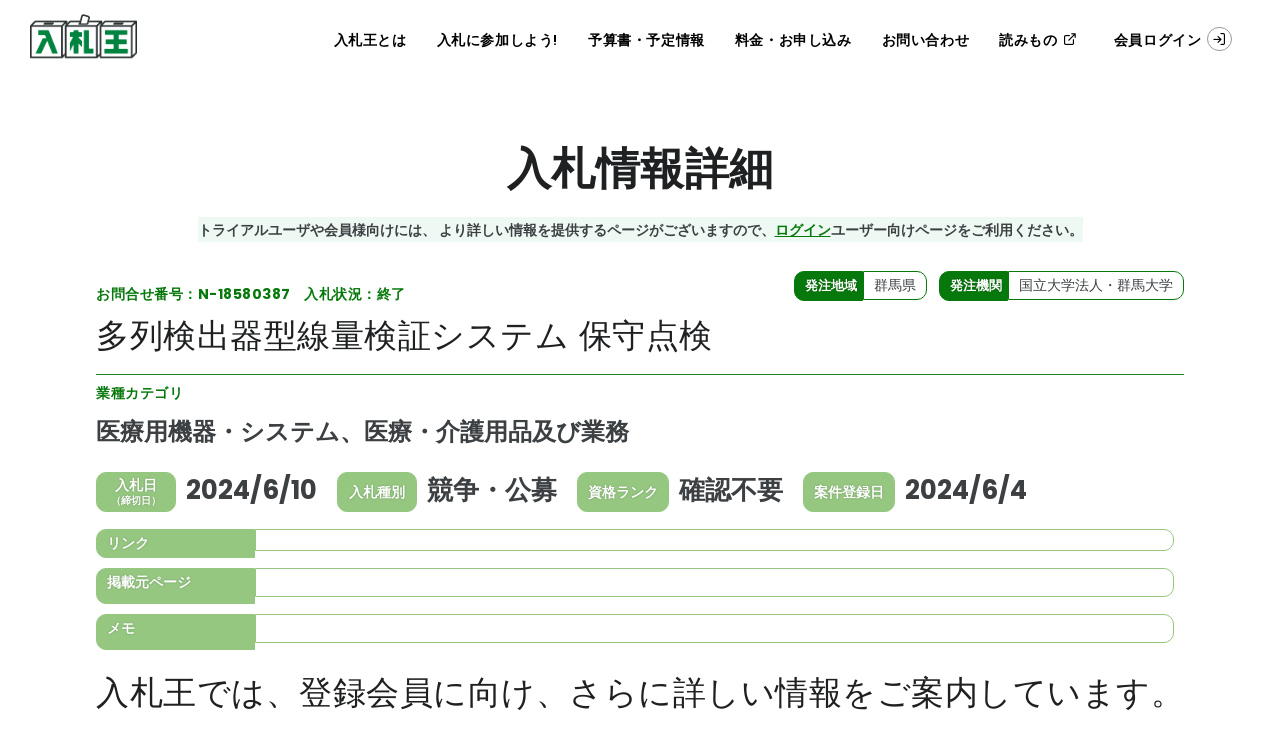

--- FILE ---
content_type: text/html
request_url: https://www.nyusatsu-king.com/info/search/detail/?key=PT13TjlNRE05VURPeDlFTnlBak0=
body_size: 11164
content:

<!DOCTYPE html>

<html lang="ja">
<head>
	
<meta charset="utf-8">
<meta name="viewport" content="width=device-width, initial-scale=1, maximum-scale=1.0" />
<meta name="keywords" content="入札王,入札,入札情報,落札,官公庁,自治体,入札王,掲示公告,公共事業,独立行政法人" />
<meta name="description" content="入札情報詳細ページ" />
<meta name="format-detection" content="telephone=no">

<!-- Scheme Markup -->
<script type="application/ld+json">
{
  "@context" : "http://schema.org",
  "@type" : "WebSite",
  "name" : "入札王",
  "alternateName" : "入札情報詳細 | ［入札王］官公庁・自治体の入札・落札情報提供サービス",
  "description" : "入札情報詳細ページ",
  "url" : "https://www.nyusatsu-king.com/info/search/detail/",
  "image" : "https://www.nyusatsu-king.com/assets/ogp.png"
  
}
</script>

<link rel="icon" href="/assets/images/common/favicon.ico?20180731">
<meta http-equiv="X-UA-Compatible" content="IE=edge">
<!-- Document title -->
<title>入札情報詳細 | ［入札王］官公庁・自治体の入札・落札情報提供サービス</title>
<link rel="canonical" href="https://www.nyusatsu-king.com/info/search/detail/">
<!-- Stylesheets & Fonts -->
<link href="/assets/css/font-awesome_3c286cb1c781357802b6.css" rel="stylesheet">
<link href="/assets/css/plugins_4a1709c0c5a70dccfa96.css" rel="stylesheet">
<link href="/assets/css/style_2023_061093fe24f968e1b5be.css" rel="stylesheet">
<link href="/assets/css/menu_c9bc6a6bb9d0dfe6b1f9.css" rel="stylesheet">


  
    
    <link rel="stylesheet" type="text/css" href="/assets/css/search-detail_24757b291b5fbbaea0c3.css">
    
  


<!--[if lte IE 9]>
<script src="/CONTENT/js/flexibility.js?vs=20190125201811021320"></script>
<script>
  $(function(){
    flexibility(document.documentElement);
  });
</script>
<![endif]-->

<!-- OGP -->
<meta property="og:type" content="website">
<meta property="og:site_name" content="入札王">
<meta property="og:url" content="https://www.nyusatsu-king.com/info/search/detail/index.html">
<meta property="og:image" content="https://www.nyusatsu-king.com/assets/ogp.png">
<meta property="og:title" content="入札情報詳細 | ［入札王］官公庁・自治体の入札・落札情報提供サービス">
<meta property="og:description" content="入札情報詳細ページ">
<meta property="og:locale" content="ja_JP" />

<!-- Twitterの設定 -->
<meta name="twitter:card" content="summary" />

<!-- リマーケティング タグの Google コード -->
<!--------------------------------------------------
リマーケティング タグは、個人を特定できる情報と関連付けることも、デリケートなカテゴリに属するページに設置することも許可されません。タグの設定方法については、こちらのページをご覧ください。
http://google.com/ads/remarketingsetup
--------------------------------------------------->
<script type="text/javascript">
/* <![CDATA[ */
var google_conversion_id = 1062675675;
var google_custom_params = window.google_tag_params;
var google_remarketing_only = true;
/* ]]> */
</script>
<script type="text/javascript" src="//www.googleadservices.com/pagead/conversion.js">
</script>
<script type="text/javascript" src="/assets/js/data_31a6f7da919dfbc2f45e.js"></script>

<!-- User Heat Tag -->
<script type="text/javascript">
(function(add, cla){window['UserHeatTag']=cla;window[cla]=window[cla]||function(){(window[cla].q=window[cla].q||[]).push(arguments)},window[cla].l=1*new Date();var ul=document.createElement('script');var tag = document.getElementsByTagName('script')[0];ul.async=1;ul.src=add;tag.parentNode.insertBefore(ul,tag);})('//uh.nakanohito.jp/uhj2/uh.js', '_uhtracker');_uhtracker({id:'uhAehDOFk2'});
</script>
<!-- End User Heat Tag -->

<!-- Kenshoo Tag -->
<script>
  !function(a,b,c,d,e,f,g){a.ktag||(e=function(){e.sendEvent?e.sendEvent(arguments):e.ktq.push(arguments)},e.ktq=[],
  a.ktag=e,f=b.getElementsByTagName(d)[0],g=b.createElement(d),g.async=!0,g.src=c,f.parentNode.appendChild(g))
  }(window,document,"https://resources.xg4ken.com/js/v2/ktag.js?tid=KT-N3AB5-3EB","script");
 
  ktag('setup', 'KT-N3AB5-3EB', '<USER_ID>');
  </script>
  <noscript>
   <img src="https://events.xg4ken.com/pixel/v2?tid=KT-N3AB5-3EB&noscript=1" width="1" height="1" style="display:none" alt="image"/>
  </noscript>
 <!-- End Kenshoo Tag -->

<style>
[v-cloak] {
	display: none!important;
}
[v-cloak] .v-cloak--block {
	display: block!important;
}
[v-cloak] .v-cloak--inline {
	display: inline!important;
}
[v-cloak] .v-cloak--inlineBlock {
	display: inline-block!important;
}
[v-cloak] .v-cloak--hidden {
	display: none!important;
}
[v-cloak] .v-cloak--invisible {
	visibility: hidden!important;
}
.v-cloak--block,
.v-cloak--inline,
.v-cloak--inlineBlock {
	display: none!important;
}
</style>


<!-- Global site tag (gtag.js) - Google Analytics -->
 <script async src="https://www.googletagmanager.com/gtag/js?id=UA-108252421-1"></script>
 <script>
  window.dataLayer = window.dataLayer || [];
  function gtag(){dataLayer.push(arguments);}
  gtag('js', new Date());
  gtag('config', 'UA-108252421-1');
  gtag('config', 'AW-1062675675');
 </script>
<script async src="https://s.yimg.jp/images/listing/tool/cv/ytag.js"></script>
 <script>
 window.yjDataLayer = window.yjDataLayer || [];
 function ytag() { yjDataLayer.push(arguments); }
 ytag({"type":"ycl_cookie"});
 </script>
<!-- Kenshoo Tag -->
 <script>
 !function(a,b,c,d,e,f,g){a.ktag||(e=function(){e.sendEvent?e.sendEvent(arguments):e.ktq.push(arguments)},e.ktq=[],
 a.ktag=e,f=b.getElementsByTagName(d)[0],g=b.createElement(d),g.async=!0,g.src=c,f.parentNode.appendChild(g))
 }(window,document,"https://resources.xg4ken.com/js/v2/ktag.js?tid=KT-N3AB5-3EB","script");
 

 ktag('setup', 'KT-N3AB5-3EB', '<USER_ID>');
 </script>
 <noscript>
  <img src="https://events.xg4ken.com/pixel/v2?tid=KT-N3AB5-3EB&noscript=1" width="1" height="1" style="display: none"/>
 </noscript>
 <!-- End Kenshoo Tag -->

<script defer src="/assets/js/bone.js"></script></head>
<body
	 id="public_search_detail"
	
	
>
	<noscript>
		<div style="display:inline;">
			<img height="1" width="1" style="border-style:none;" alt="image" src="//googleads.g.doubleclick.net/pagead/viewthroughconversion/1062675675/?value=0&amp;guid=ON&amp;script=0"/>
		</div>
	</noscript>

	

	<div id="ndk-app" v-cloak>
		<div id="wrapper">
			<header id="header" data-transparent="false" data-fullwidth="true">
	<div class="header-inner">
	<div class="container">
		<!--Logo-->
		<div id="logo">
			<a href="/">
				<span class="logo-default"><img src="/assets/images/common/nk_logo.png" alt="入札王"></span>
				<span class="logo-dark"><img src="/assets/images/common/nk_logo.png" alt="入札王"></span>
			</a>
		</div>
		<!--End: Logo-->
		<!--Navigation Resposnive Trigger-->
		<div id="mainMenu-trigger">
			<a class="lines-button x"><span class="lines"></span></a>
		</div>
		<!--end: Navigation Resposnive Trigger-->
		<!--Navigation-->
		<div id="mainMenu" class="menu-center">
			<div class="container">
				<nav id="global">
					<ul>
						<li class="nav-profile nav-head">
							<div class="nav-profile--main" v-if="logged">
								<div class="nav-profile--icon">
									<i class="icon-mobile icon-user"></i>
								</div>
								<dl>
									<dt>
										<span v-html="profile.name"></span>様
									</dt>
									<dd>
										<span v-html="profile.limit"></span>
									</dd>
								</dl>
							</div>
							<a href="#" class="nav-profile--link" data-bs-target="#modal-login" data-bs-toggle="modal" v-else>会員ログイン <i class="icon-mobile icon-log-in"></i></a>
						</li>
						<li>
							<a href="/menu/about/">入札王とは</a>
							<ul class="dropdown-menu">
								<li><a href="/menu/about/#abstruct">選ばれる6つの理由</a></li>
								<li><a href="/menu/about/#subsidy">補助金・助成金情報</a></li>
								<li><a href="/menu/about/#land">土地・不動産情報</a></li>
							</ul>
						</li>
						<li>
							<a href="/menu/join/">入札に参加しよう!</a>
							<ul class="dropdown-menu">
								<li><a href="/menu/join/#about">数字で見る入札市場</a></li>
								<li><a href="/menu/join/#chance">中小企業にもチャンス</a></li>
								<li><a href="/menu/join/#howto">入札への参加方法</a></li>
							</ul>
						</li>
						<li class="dropdown-submenu">
							<a href="/menu/budget/">予算書・予定情報</a>
							<ul class="dropdown-menu">
								<li><a href="/menu/budget/#abstruct">予算書情報サービス</a></li>
								<li><a href="/menu/budget/#yotei">予定情報サービス</a></li>
								<li><a href="/menu/budget/#merit">サービス利用のメリット</a></li>
							</ul>
						</li>
						<li>
							<a href="/menu/price/">料金・お申し込み</a>
							<ul class="dropdown-menu">
								<li><a href="/menu/price/#feature">入札王の料金プランの特長</a></li>
								<li><a href="/info/flow_trial/">無料トライアルについて</a></li>
								<li><a href="/info/flow_entry/">正会員の申し込み</a></li>
							</ul>
						</li>
						<li>
							<a href="/menu/option/">お問い合わせ</a>
							<ul class="dropdown-menu">
								<li><a href="/menu/faq/">よくある質問</a></li>
								<li><a href="/menu/movie/">操作説明動画</a></li>
								<li><a href="/menu/document/">資料ダウンロード</a></li>
								<li><a href="/info/contact/">お問い合わせフォーム</a></li>
							</ul>
						</li>
						<li class="width_a">
							<a href="/ny-times/" target="_blank">読みもの&nbsp;<i class="icon-mobile icon-external-link"></i></a>
						</li>
						<li class="nav-link--login" v-if="!logged">
							<a data-bs-target="#modal-login" data-bs-toggle="modal" href="#">会員ログイン<i class="icon-mobile icon-log-in"></i></a>
						</li>
						<li class="nav-link--site" v-else>
							<a href="/usermenu/both_item_search/">会員メニュー <i class="icon-mobile icon-user"></i></a>
							<ul class="dropdown-menu">
								<li class="nav-profile">
									<dl>
										<dt>
											<span v-html="profile.name"></span>様
										</dt>
										<dd>
											<span v-html="profile.limit"></span>
										</dd>
									</dl>
								</li>
								<li>
									<a href="/usermenu/both_item_search/"><i class="icon-mobile icon-award"></i> 入札情報</a>
								</li>
								<li>
									<a href="/usermenu/both_item_search/"><i class="icon-mobile icon-award"></i> 落札情報</a>
								</li>
								<li>
									<a href="/usermenu/yotei_search/" v-if="profile.user_trial != 0 && profile.option_predict_promo != null && profile.option_predict_promo == 1"><i class="icon-mobile icon-bell"></i> 予定情報</a>
									<a href="/usermenu/yotei_search/" v-else-if="profile.option_predict == 1 || profile.option_predict_trial == 1 || profile.user_trial != 1"><i class="icon-mobile icon-bell"></i> 予定情報</a>
									<a href="/usermenu/guide_predict/" v-else><i class="icon-mobile icon-bell"></i> 予定情報</a>
								</li>
								<li>
									<a href="/usermenu/budget_search/" v-if="profile.option_budget == 1 || profile.option_budget_trial == 1 || profile.user_trial == 0"><i class="icon-mobile icon-file-text"></i> 予算書情報</a>
									<a href="/usermenu/guide_budget/" v-else><i class="icon-mobile icon-file-text"></i> 予算書情報</a>
								</li>
								<li>
									<a href="/usermenu/bookmark_anken/"><i class="icon-mobile icon-bookmark"></i> ブックマーク</a>
								</li>
								<li>
									<a href="/usermenu/guide_rakusatsu_notice/" v-if="profile.user_trial == 0"><i class="icon-mobile icon-mail"></i> 関連落札メール配信設定</a>
									<a href="/usermenu/rakusatsu_notice/" v-else><i class="icon-mobile icon-mail"></i> 関連落札メール配信設定</a>
								</li>
								<li>
									<a href="/usermenu/info_change/"><i class="icon-mobile icon-edit"></i> 契約・登録情報</a>
								</li>
								<li>
									<a href="/menu/document/"><i class="icon-mobile icon-film"></i> 操作説明・資料</a>
								</li>
								<li>
									<a href="/info/contact/"><i class="icon-mobile icon-phone-forwarded"></i> お問い合わせ</a>
								</li>
								<li>
									<a href="#" id="btn_logout"><i class="icon-mobile icon-log-out"></i> ログアウト</a>
								</li>
							</ul>
						</li>
					</ul>
				</nav>
			</div>
		</div>
		<!--END: NAVIGATION-->
	</div>
</div>
</header>
			
			<!-- Section -->

<section id="searchResult">
    <div class="page-title text-center">
        <h1>入札情報詳細</h1> <span>トライアルユーザや会員様向けには、<br class="br--mobile"> より詳しい情報を提供するページがございますので、<br class="br--mobile"><a href="/user/login/">ログイン</a>ユーザー向けページをご利用ください。</span>
    </div>
    <hr class="hr--mobile">
    <div class="container" id="nyusatsu-detail-section">
    </div>
    <div class="container">
        <div class="page-title">
            <h2 class="text-center">入札王では、登録会員に<br class="br--mobile">向け、さらに詳しい情報を<br class="br--mobile">ご案内しています。<br>
                トライアル会員・正会員で<br class="br--mobile">取得できる情報についてご<br class="br--mobile">紹介します。</h2>
        </div>
    </div>
    <hr class="space space--desktop">
    <div class="container function">
        <div class="heading-text">
            <h4>トライアル会員</h4>
            <p class="read">10日間無料で体験いただけます。<br class="br--mobile">じっくりと入札王の機能をお確かめください。</p>
        </div>
        <div class="row grid-list">
            <div class="col-lg-2"><span class="unit"><img src="/assets/images/function/1.png" alt="検索条件の保存"></span>
                <h5>検索条件の保存</h5>
            </div>
            <div class="col-lg-2"><span class="unit"><img src="/assets/images/function/2.png" alt="入札メール"></span>
                <h5>入札メール</h5>
            </div>
            <div class="col-lg-2"><span class="unit"><img src="/assets/images/function/3.png" alt="仕様書DL"></span>
                <h5>仕様書DL</h5>
            </div>
            <div class="col-lg-2"><span class="unit"><img src="/assets/images/function/4.png" alt="発注地域"></span>
                <h5>発注地域</h5>
            </div>
            <div class="col-lg-2"><span class="unit"><img src="/assets/images/function/5.png" alt="予定情報"></span>
                <h5>予定情報</h5>
            </div>
            <div class="col-lg-2"><span class="unit"><img src="/assets/images/function/6.png" alt="予算書情報"></span>
                <h5>予算書情報</h5>
            </div>
        </div>
    </div>
    <hr class="space space--desktop">
    <div class="container function">
        <div class="heading-text">
            <h4>正会員</h4>
            <p class="read">トライアル会員の機能は全て含まれます。</p>
        </div>
        <div class="row grid-list">
            <div class="col-lg-2"><span class="unit"><img src="/assets/images/function/7.png" alt="複数人ログイン"></span>
                <h5>複数人ログイン</h5>
            </div>
            <div class="col-lg-2"><span class="unit"><img src="/assets/images/function/8.png" alt="保存件数UP"></span>
                <h5>保存件数UP</h5>
            </div>
            <div class="col-lg-2"><span class="unit"><img src="/assets/images/function/9.png" alt="CSV DL"></span>
                <h5>CSV DL</h5>
            </div>
            <div class="col-lg-2"><span class="unit"><img src="/assets/images/function/10.png" alt="落札メール"></span>
                <h5>落札メール</h5>
            </div>
            <div class="col-lg-2"><span class="unit"><img src="/assets/images/function/11.png" alt="予定メール"></span>
                <h5>予定メール</h5>
            </div>
            <div class="col-lg-2"><span class="unit"><img src="/assets/images/function/12.png" alt="期間制限なし"></span>
                <h5>期間制限なし</h5>
            </div>
        </div>
    </div>
</section>
<section class="trial_banner" data-bg-parallax="/assets/images/banner/trial.png">
    <div class="bg-overlay" data-style="11"></div>
    <div class="container">
        <div class="page-title">
            <h2 class="text-light"><a href="/info/flow_trial/"><span>まずは10日間の無料トライアルをお試しください。</span></a></h2>
            <div class="row">
                <div class="col-lg-4">
                    <div class="inner">
                        <span>無料</span>でご利用可能。<br>
                        自動課金は<span>一切ありません！</span>
                    </div>
                </div>
                <div class="col-lg-4">
                    <div class="inner">
                        
                    入札だけではなく、
                    <span>落札、予算書や予定情報など</span>の詳細情報もチェック
                    </div>
                </div>
                <div class="col-lg-4">
                    <div class="inner">
                        <span>検索条件の保存も</span>できます。
                        いつでもどこでもご確認いただけます。
                    </div>
                </div>
            </div>
        </div>
    </div>
    </section>

<section class="accquired">
    <div class="container plan plan-number">
        <!--Simple counters-->
        <div class="heading-text heading-line text-center">
            <h4>入札王の取得数について<br class="br--mobile">(2025年3月現在)</h4>
        </div>
        <div class="row grid-list">
            <div class="col-lg-3 text-center">
                <h5>登録機関数</h5>
                <div class="counter">
                    <span data-speed="3500" data-refresh-interval="50" data-format="true" data-to="9200" data-from="0" data-seperator="true"></span>
                    <div>件以上</div>
                </div>
                <p>登録機関数は<br class="br--mobile">日々増加をしています。<br class="br--mobile">2023年度はおよそ<br class="br--mobile">500件ほど収集対象<br class="br--mobile">機関が追加になりました。</p>
            </div>
            <div class="col-lg-3 text-center">
                <h5>登録件数</h5>
                <div class="counter">
                    <span data-speed="1500" data-refresh-interval="50" data-format="true" data-to="34844935" data-from="1000" data-seperator="true"></span>
                    <div>件以上</div>
                </div>
                <p>2010年からの<br class="br--mobile">入札、落札、予定、<br class="br--mobile">予算情報のデータ<br class="br--mobile">の総数です。<br class="br--mobile">日々追加しています。</p>
            </div>
            <div class="col-lg-3 text-center">
                <h5>トライアルでの取<br class="br_plan_mobile"/>得可能数</h5>
                <div class="counter">
                    <span data-speed="2500" data-refresh-interval="50" data-format="true" data-to="11799531" data-from="50000" data-seperator="true"></span>
                    <div>件以上</div>
                </div>
                <p>トライアルでは<br class="br--mobile">入札・落札情報を<br class="br--mobile">最新の3年分が<br class="br--mobile">検索ができるほか、<br class="br--mobile">予算書情報と<br class="br--mobile">予定情報も検索が<br class="br--mobile">できます。</p>
            </div>
            <div class="col-lg-3 text-center">
                <h5>直近７日間</h5>
                <div class="counter">
                    <span data-speed="2500" data-refresh-interval="50" data-format="true" data-to="45056" data-from="20000" data-seperator="true"></span>
                    <div>件以上</div>
                </div>
                <p>本日から見た<br class="br--mobile">直近7日間の数値は、<br class="br--mobile">トップページの<br class="br--mobile">新着案件から<br class="br--mobile">ご確認ください。</p>
            </div>
        </div>
        <!--End: Simple counters-->
    </div>
    <hr class="space space--desktop">
    <div class="heading-text heading-line text-center">
        <h4>お客様のご予算や規模に<br class="br--mobile">合わせた柔軟なメニュー構成</h4>
    </div>
    <div class="container">

        <div class="row plan plan-menu container">
            <div class="col-lg-3">
                <div class="card">
                    <div class="plan-image">
                        <img src="/assets/images/plan/6.svg" alt="地域数">
                    </div>
                    <div class="team-desc">
                        <span>Basic plan</span>
                        <h3>地域数</h3>
                        <p>お客様のご希望エリアに合わせて<br class="br--mobile">
                            １都道府県単位で追加可能です。<br class="br--mobile">
                            （３都道府県以上でのご契約を<br class="br--mobile">
                            おすすめしています。）</p>

                    </div>
                </div>
            </div>
            <div class="col-lg-3">
                <div class="card">
                    <div class="plan-image">
                        <img src="/assets/images/plan/7.svg" alt="契約ユーザー">
                    </div>
                    <div class="team-desc">
                        <span>Basic plan</span>
                        <h3>契約ユーザー</h3>
                        <p>１事務所単位での同時ログイン数に<br class="br--mobile">
                            ついては１アカウントXX名です。<br class="br--mobile">
                            追加アカウントは新規ユーザーと<br class="br--mobile">
                            比べて非常におトクです。</p>

                    </div>
                </div>
            </div>
            <div class="col-lg-3">
                <div class="card">
                    <div class="plan-image">
                        <img src="/assets/images/plan/8.svg" alt="予定情報">
                    </div>
                    <div class="team-desc">
                        <span>Option plan</span>
                        <h3>予定情報</h3>
                        <p>入札情報は、公開されてから<br class="br--mobile">
                            受付終了までの時間がタイトなため、<br class="br--mobile">
                            申請書類の準備などで<br class="br--mobile">間に合わなかったような<br class="br--mobile">
                            経験はありませんか？<br class="br--mobile">
                            予定情報で入札の兆しをご案内します。</p>

                    </div>
                </div>
            </div>
            <div class="col-lg-3">
                <div class="card">
                    <div class="plan-image">
                        <img src="/assets/images/plan/9.svg" alt="予算書">
                    </div>
                    <div class="team-desc">
                        <span>Option plan</span>
                        <h3>予算書</h3>
                        <p>年度初めに発行される年度予算や<br class="br--mobile">
                            四半期ごとに発行される補正予算の<br class="br--mobile">
                            情報を確認する事で、<br class="br--mobile">
                            年次推移をシミュレートして入札対策を<br class="br--mobile">
                            進める際などにご活用ください。</p>

                    </div>
                </div>
            </div>
        </div>
    </div>
</section>

<section id="page-heading-title">
	<div class="container">
		<div class="page-title">
			<h2>トライアル後、ご契約いただいた<br class="br--mobile">お客様に、入札白書をプレゼント</h2>
		</div>
	</div>
</section>

<!-- Parallax -->
<section id="parallax" data-bg-parallax="/assets/images/wp/bg.jpg" data-velocity="-.140">
	<div class="bg-overlay"></div>
	<div class="container">
		<div class="row p-article">
			<div class="col-12 col-lg-4">
				<p class="text-center text-lg-start"><img src="/assets/images/wp/wp-whitepaper-2023.jpg" alt="日本で唯一の入札データブック"></p>
			</div>
			<div class="col-12 col-lg-8">
				<div class="p-content">
					<h3>日本で唯一の入札データブック</h3>
					<p>
						<strong>概要：</strong>入札総合研究所では、「入札の見える化し、科学する」をミッションに、豊かで持続可能な社会を創っていくために過去16年間に及ぶ2300万件の「入落札ビッグデータ」を活用し、様々な調査、分析を行い、「入札」に関しての啓蒙活動などを精力的に行っております。今回はこれまでの年度、暦年混在のデータから年間データへと統一し、一年を通した入落札の件数・金額推移がより分かりやすくなりました。
					</p>
					<p>
						<strong>主な内容：</strong><br>
						・2019年から2023年の5年間の推移を分析した入落札の件数・金額データ<br>
						・2023年1月～2023年12月までの月別の推移を分析した入落札の件数・金額データ<br>
						・東京都庁、23区、各市町村に焦点を当てた東京都の入落札データ<br>
						・「入札不調」をテーマとしたコラム
					</p>
					<p>入札白書のご購入のみ、ご希望されているお客様は<a href="https://www.gov-book.or.jp/ebook/detail.php?product_id=397322" target="_blank" rel="nofollow">こちら</a>でご確認ください。</p>
				</div>
			</div>
		</div>
	</div>
</section>
<!-- end: Parallax -->

<section class="trial_banner" data-bg-parallax="/assets/images/banner/trial.png">
    <div class="bg-overlay" data-style="11"></div>
    <div class="container">
        <div class="page-title">
            <h2 class="text-light"><a href="/info/flow_trial/"><span>まずは10日間の無料トライアルをお試しください。</span></a></h2>
            <div class="row">
                <div class="col-lg-4">
                    <div class="inner">
                        <span>無料</span>でご利用可能。<br>
                        自動課金は<span>一切ありません！</span>
                    </div>
                </div>
                <div class="col-lg-4">
                    <div class="inner">
                        
                    入札だけではなく、
                    <span>落札、予算書や予定情報など</span>の詳細情報もチェック
                    </div>
                </div>
                <div class="col-lg-4">
                    <div class="inner">
                        <span>検索条件の保存も</span>できます。
                        いつでもどこでもご確認いただけます。
                    </div>
                </div>
            </div>
        </div>
    </div>
    </section>
<section id="followup">
    <div class="container">
        <div class="page-title">
            <h2 class="text-center">ご不明点などございましたら、<br>お気軽にお問い合わせください。</h2>
        </div>
        <div class="list-contact">
            <div class="list-contact__title">入札王事務局</div>
            <div class="list-contact__main">
                <div class="list-contact__block">
                    <div class="list-contact__icon tel"><img src="/assets/images/icon-phone.svg" alt="03-6441-0332">
                    </div>
                    <div class="list-contact__content"><strong>03-6441-0332</strong><br>（受付時間 9:00~18:00、土日祝除く）</div>
                </div>
                <div class="list-contact__block">
                    <div class="list-contact__icon"><img src="/assets/images/icon-email.svg" alt="メールでのお問い合わせはこちら">
                    </div>
                    <div class="list-contact__content"><a href="/info/contact/">WEBフォームでのお問い合わせはこちら</a></div>
                </div>
            </div>
        </div>
    </div>
</section>

			
			<footer id="footer">
    <div class="footer-content">
        <div class="container">
            <div class="row gap-y">
                <div class="col-6 col-md-3 col-xl-3">
                    <div clas="row col-12">

                        <div class="col-12 col-md-12 col-xl-12">
                            <div class="widget alternative-mb">
                                <h4>カテゴリから探す</h4>
                                <ul class="list">
                                    <li><a href="/info/search/result/?category=通信機器・システム及び業務" target="_parent">通信機器・システム及び業務</a></li>
                                    <li><a href="/info/search/result/?category=情報処理機器・ソフト及び業務">情報処理機器・ソフト及び業務</a></li>
                                    <li><a href="/info/search/result/?category=医療用機器・システム、医療・介護用品及び業務">医療用機器・システム、医療・介護用品及び業務</a></li>
                                    <li><a href="/info/search/result/?category=各種車両・船舶・航空機">各種車両・船舶・航空機</a></li>
                                    <li><a href="/info/search/result/?category=調査・研究業務">調査・研究業務</a></li>
                                    <li><a href="/info/search/result/?category=電気・電源設備及び工事">電気・電源設備及び工事</a></li>
                                    <li><a href="/info/search/result/?category=廃棄物の収集・運搬・処理等">廃棄物の収集・運搬・処理等</a></li>
                                    <li><a href="/info/search/result/?category=土木工事">土木工事</a></li>
                                    <li><a href="/info/search/result/?category=建築工事">建築工事</a></li>
                                    <li><a href="/info/search/result/?category=設計・測量">設計・測量</a></li>
                                </ul>
                            </div>
                            <div class="widget">
                                <h4>MENU</h4>
                                <ul class="list">
                                    <li><a href="/" target="_parent">TOP</a></li>
                                    <li><a href="/menu/about/" target="_parent">入札王とは</a></li>
                                    <li><a href="/menu/join/" target="_parent">入札に参加しよう!</a></li>
                                    <li><a href="/menu/budget/" target="_parent">予算書・予定情報</a></li>
                                    <li><a href="/menu/option/" target="_parent">お問い合わせ</a></li>
                                    <li><a href="/menu/price/" target="_parent">料金</a></li>
                                    <!-- <li><a href="/info/contact/" target="_parent">お問い合わせ</a></li> -->
                                    <li><a href="/menu/faq/" target="_parent">よくある質問</a></li>
                                    <li><a href="/info/flow_trial/" target="_parent">無料トライアル</a></li>
                                    <li><a href="/info/flow_entry/" target="_parent">正会員お申し込み</a></li>
                                    <li><a href="/menu/movie/" target="_parent">操作説明動画</a></li>
                                    <li><a href="/menu/document/" target="_parent">資料ダウンロード</a></li>
                                    <li><a href="/ny-times/" target="_blank">読みもの&nbsp;<i class="icon-external-link"></i></a></li>
                                </ul>
                            </div>
                        </div>
                        <div class="col-12 col-md-12 col-xl-12">
                            <!-- end: Social icons -->
                            <div class="widget">
                                <h4>INFORMATION</h4>
                                <ul class="list">
                                    <li><a href="/info/partner/" target="_parent">提携先・代理店</a></li>
                                    <li><a href="/info/summary/" target="_parent">会社概要</a></li>
                                    <li><a href="/info/rulebook/" target="_parent">会員利用規約</a></li>
                                    <li><a href="/info/policy/" target="_parent">プライバシーポリシー</a></li>
                                </ul>
                            </div>

                        </div>
                    </div>
                </div>

                <div class="col-6 col-md-6 col-xl-6">

                    <div class="unit">
                        <h4>地域から探す</h4>
                        <dl>
                            <dt>北海道</dt>

                            <dd class="block"><a href="/info/search/result/?area=北海道" target="_parent">北海道</a></dd>

                            <dt>東北</dt>
                            <dd><a href="/info/search/result/?area=青森県">青森県</a><a href="/info/search/result/?area=岩手県">岩手県</a><a href="/info/search/result/?area=宮城県">宮城県</a><a href="/info/search/result/?area=秋田県">秋田県</a><a
                                    href="/info/search/result/?area=山形県">山形県</a><a href="/info/search/result/?area=福島県">福島県</a></dd>

                            <dt>関東</dt>

                            <dd><a href="/info/search/result/?area=東京都">東京都</a><a href="/info/search/result/?area=神奈川県">神奈川県</a><a href="/info/search/result/?area=埼玉県">埼玉県</a><a href="/info/search/result/?area=千葉県">千葉県</a><a
                                    href="/info/search/result/?area=茨城県">茨城県</a><a href="/info/search/result/?area=栃木県">栃木県</a><a href="/info/search/result/?area=群馬県">群馬県</a></dd>

                            <dt>北陸・甲信越</dt>

                            <dd><a href="/info/search/result/?area=新潟県">新潟県</a><a href="/info/search/result/?area=富山県">富山県</a><a href="/info/search/result/?area=石川県">石川県</a><a href="/info/search/result/?area=福井県">福井県</a><a
                                    href="/info/search/result/?area=山梨県">山梨県</a><a href="/info/search/result/?area=長野県">長野県</a></dd>

                            <dt>東海</dt>

                            <dd><a href="/info/search/result/?area=愛知県">愛知県</a><a href="/info/search/result/?area=岐阜県">岐阜県</a><a href="/info/search/result/?area=静岡県"> 静岡県</a><a href="/info/search/result/?area=三重県">三重県</a></dd>

                            <dt>近畿</dt>

                            <dd><a href="/info/search/result/?area=大阪府">大阪府</a><a href="/info/search/result/?area=兵庫県">兵庫県</a><a href="/info/search/result/?area=京都府">京都府</a><a href="/info/search/result/?area=滋賀県">滋賀県</a><a
                                    href="/info/search/result/?area=奈良県">奈良県</a><a href="/info/search/result/?area=和歌山県">和歌山県</a></dd>

                            <dt>中国・四国</dt>

                            <dd><a href="/info/search/result/?area=鳥取県">鳥取県</a><a href="/info/search/result/?area=島根県">島根県</a><a href="/info/search/result/?area=岡山県">岡山県</a><a href="/info/search/result/?area=広島県">広島県</a><a
                                    href="/info/search/result/?area=山口県">山口県</a><a href="/info/search/result/?area=徳島県">徳島県</a><a href="/info/search/result/?area=香川県">香川県</a><a href="/info/search/result/?area=愛媛県">愛媛県</a><a
                                    href="/info/search/result/?area=高知県">高知県</a></dd>

                            <dt>九州・沖縄</dt>

                            <dd><a href="/info/search/result/?area=福岡県">福岡県</a><a href="/info/search/result/?area=佐賀県">佐賀県</a><a href="/info/search/result/?area=長崎県">長崎県</a><a href="/info/search/result/?area=熊本県">熊本県</a><a
                                    href="/info/search/result/?area=大分県">大分県</a><a href="/info/search/result/?area=宮崎県">宮崎県</a><a href="/info/search/result/?area=鹿児島県">鹿児島県</a><a href="/info/search/result/?area=沖縄県">沖縄県</a></dd>
                        </dl>
                    </div>

                    <div class="alternative-mb">
                        <div class="widget flogo text-center">
                        <p>入札・落札情報提供サービス</p>
                        <a href="/"><img  class="lozad" src="/assets/images/common/nk_logo.png" data-src="/assets/images/common/nk_logo.png" alt="logo"></a>
                        </div>
                        <h5>OFFICIAL SNS</h5>
                        <div class="social-icons social-icons-colored social-icons-rounded text-center">
                            <ul>
                                <li class="social-facebook"><a href="https://www.facebook.com/nyusatsuking" target="_blank"><i
                                            class="fab fa-facebook-f"></i></a></li>
                                <li class="social-twitter"><a href="https://twitter.com/nyusatsu_king" target="_blank"><i
                                            class="fab fa-twitter"></i></a></li>
                                <li class="social-youtube"><a href="https://www.youtube.com/@user-ye6lk7tk6t" target="_blank"><i
                                            class="fab fa-youtube"></i></a></li>
                            </ul>
                        </div>
                    </div>
                </div>

                <div class="d-none d-md-block col-12 col-md-3 col-xl-3">
                    <div class="row" style="align-items: center;">

                        <div class="col-6 col-md-12 col-xl-12">
                            <div class="widget">
                                <h4>カテゴリから探す</h4>
                                <ul class="list">
                                    
                                            <li><a href="/info/search/result/?category=%E9%80%9A%E4%BF%A1%E6%A9%9F%E5%99%A8%E3%83%BB%E3%82%B7%E3%82%B9%E3%83%86%E3%83%A0%E5%8F%8A%E3%81%B3%E6%A5%AD%E5%8B%99">通信機器・システム及び業務</a></li>
                                        
                                            <li><a href="/info/search/result/?category=%E6%83%85%E5%A0%B1%E5%87%A6%E7%90%86%E6%A9%9F%E5%99%A8%E3%83%BB%E3%82%BD%E3%83%95%E3%83%88%E5%8F%8A%E3%81%B3%E6%A5%AD%E5%8B%99">情報処理機器・ソフト及び業務</a></li>
                                        
                                            <li><a href="/info/search/result/?category=%E5%8C%BB%E7%99%82%E7%94%A8%E6%A9%9F%E5%99%A8%E3%83%BB%E3%82%B7%E3%82%B9%E3%83%86%E3%83%A0%E3%80%81%E5%8C%BB%E7%99%82%E3%83%BB%E4%BB%8B%E8%AD%B7%E7%94%A8%E5%93%81%E5%8F%8A%E3%81%B3%E6%A5%AD%E5%8B%99">医療用機器・システム、医療・介護用品及び業務</a></li>
                                        
                                            <li><a href="/info/search/result/?category=%E5%90%84%E7%A8%AE%E8%BB%8A%E4%B8%A1%E3%83%BB%E8%88%B9%E8%88%B6%E3%83%BB%E8%88%AA%E7%A9%BA%E6%A9%9F">各種車両・船舶・航空機</a></li>
                                        
                                            <li><a href="/info/search/result/?category=%E8%AA%BF%E6%9F%BB%E3%83%BB%E7%A0%94%E7%A9%B6%E6%A5%AD%E5%8B%99">調査・研究業務</a></li>
                                        
                                            <li><a href="/info/search/result/?category=%E9%9B%BB%E6%B0%97%E3%83%BB%E9%9B%BB%E6%BA%90%E8%A8%AD%E5%82%99%E5%8F%8A%E3%81%B3%E5%B7%A5%E4%BA%8B">電気・電源設備及び工事</a></li>
                                        
                                            <li><a href="/info/search/result/?category=%E5%BB%83%E6%A3%84%E7%89%A9%E3%81%AE%E5%8F%8E%E9%9B%86%E3%83%BB%E9%81%8B%E6%90%AC%E3%83%BB%E5%87%A6%E7%90%86%E7%AD%89">廃棄物の収集・運搬・処理等</a></li>
                                        
                                            <li><a href="/info/search/result/?category=%E5%9C%9F%E6%9C%A8%E5%B7%A5%E4%BA%8B">土木工事</a></li>
                                        
                                            <li><a href="/info/search/result/?category=%E5%BB%BA%E7%AF%89%E5%B7%A5%E4%BA%8B">建築工事</a></li>
                                        
                                            <li><a href="/info/search/result/?category=%E8%A8%AD%E8%A8%88%E3%83%BB%E6%B8%AC%E9%87%8F">設計・測量</a></li>
                                        
                                </ul>
                            </div>
        
                        </div>
                        <div class="col-6 col-md-12 col-xl-12">
                            <div class="widget flogo text-center">
                            <p>入札・落札情報提供サービス</p>
                            <a href="/"><img  class="lozad" src="/assets/images/common/nk_logo.png" data-src="/assets/images/common/nk_logo.png" alt="logo"></a>
                            </div>
                            <h5>OFFICIAL SNS</h5>
                            <div class="social-icons social-icons-colored social-icons-rounded text-center">
                                <ul>
                                    <li class="social-facebook"><a href="https://www.facebook.com/nyusatsuking" target="_blank"><i
                                                class="fab fa-facebook-f"></i></a></li>
                                    <li class="social-twitter"><a href="https://twitter.com/nyusatsu_king" target="_blank"><i
                                                class="fab fa-twitter"></i></a></li>
                                    <li class="social-youtube"><a href="https://www.youtube.com/@user-ye6lk7tk6t" target="_blank"><i
                                                class="fab fa-youtube"></i></a></li>
                                </ul>
                            </div>
                        </div>
                        
                    </div>
                </div>
                
            </div>
        </div>
    </div>
</footer>

		</div>
	</div>

	<div class="modal fade" id="modal-login" tabindex="-1" aria-labelledby="modal-label-2" style="display: none;" aria-hidden="true">
		<div class="modal-dialog modal-sm row align-items-center min-vh-100">
			<div class="modal-content card">
				<div class="card-body py-5 px-sm-5">
					<div class="mb-5 text-center">
						<h6 class="h3 mb-1">Login</h6>
						<p class="text-muted mb-0 login_success" ><small>※登録したメールアドレス・パスワードを入力してください</small></p>
						<p class="text-muted mb-0 login_fail" ><small>※登録したメールアドレス・パスワードをご確認ください。</small></p>
					</div><span class="clearfix"></span>
					<form id="form_login">
						<div class="form-group">
							<label for="USER_EMAIL">Email address</label>
							<div class="input-group">
							<input type="email" class="form-control" name="USER_EMAIL" id="USER_EMAIL" placeholder="Enter your email" required="">
							<span class="input-group-text"><i class="icon-user"></i></span>
						</div>
						</div>
						<div class="form-group ">
							<label for="USER_PASSWORD">Password</label>
							<div class="input-group show-hide-password">
								<input class="form-control" name="USER_PASSWORD" id="USER_PASSWORD" placeholder="Enter password" type="password" required="">
								<span class="input-group-text"><i class="icon-eye-off" aria-hidden="true" style="cursor: pointer;"></i></span>
							</div>
						</div>
						<div class="mt-4"><button type="submit" id="button_login" class="btn btn-primary btn-block btn-primary">ログイン</button></div>
					</form>
					<div class="mt-4 text-center">
						<a href="/info/login_remainder/"><small>パスワードをお忘れになった方</small></a>
						<a href="/info/login_error/"><small>ログインのできない方</small></a>
						
					</div>

				</div>
			</div>
		</div>
	</div>
    <!-- end: Body Inner -->
    <!-- Scroll top -->
    <a id="scrollTop"><i class="icon-chevron-up"></i><i class="icon-chevron-up"></i></a>
    <!--Plugins-->
    <script src="/assets/js/jquery_a4f7dbc472489e305472.js"></script>
	<script src="/assets/js/jquery-1.12.4.min_4b8624919f982f01346e.js" charset="UTF-8"></script>
    <script src="/assets/js/plugins_6d7569637910cdaf8ad3.js"></script>
    <script src="/assets/js/lozad.min_22f0e712389f9dbe3c41.js"></script>
    <script src="/assets/js/intersection-observer.min_aad09ca3f58bfa729da2.js"></script>
	<script src="/assets/js/shared_cde61ba53c07fd0c9ec0.js"></script>

    <!--Template functions-->
    <script src="/assets/js/functions_771265a45553abc340df.js"></script>

	<!-- mustache js base file  -->
	<script src="/assets/js/mustache_7c6f84f2619fa54d6874.js" type="text/javascript"></script>
	<script src="/assets/js/bone_template_ae4f0b981f8b9e13f1e7.js" type="text/javascript"></script>
	<!-- axios -->
	<script src="/assets/js/axios.min_51e10a15997aa64132ac.js"></script>
	<script src="/assets/js/organ_3438fa839c26fc7b3ce4.js" type="text/javascript"></script>
	<script src="/assets/js/bone_12228fc059edd3df6069.js" type="text/javascript"></script>
	<!-- Partical js base file  -->
	<script src="/assets/js/particles_cd8dcbe0f491e8ce5ff3.js" type="text/javascript"></script>
    <script src="/assets/js/particles-dots_217ce302dad00e8956c7.js" type="text/javascript"></script>

	

	

	<script src="/assets/js/vue.min_3d0f7b8e4977a0657311.js"></script>
	<script src="/assets/js/vue-cookies_66cde78028a20ea9cc99.js"></script>
	<script src="/assets/js/app.ready_6a7035b235999078d0cc.js"></script>
	
	<script src="/assets/js/app_59310f54fba7031e0f53.js"></script>
	

	
<script async src="https://s.yimg.jp/images/listing/tool/cv/ytag.js"></script>
 <script>
 window.yjDataLayer = window.yjDataLayer || [];
 function ytag() { yjDataLayer.push(arguments); }
 ytag({
  "type":"yjad_retargeting",
  "config":{
  "yahoo_retargeting_id": "SXWFD58A7F",
  "yahoo_retargeting_label": "",
  "yahoo_retargeting_page_type": "",
  "yahoo_retargeting_items":[
  {item_id: '', category_id: '', price: '', quantity: ''}
  ]
  }
 });
 </script>
</body>
</html>



--- FILE ---
content_type: text/css
request_url: https://www.nyusatsu-king.com/assets/css/style_2023_061093fe24f968e1b5be.css
body_size: 82272
content:
@charset "UTF-8";
/*
Polo - Multipurpose HTML5 Template
Version: 5.9.9
Website: https://inspirothemes.com/themes/polo
License: https://inspirothemes.com/themes/polo/license.html
Inspiro Themes (https://inspirothemes.com)
Author: INSPIRO - Ardian Berisha
Copyright 2021
*/
@import url("https://fonts.googleapis.com/css?family=Poppins:100,200,400,500,600,700,800|Nunito:300,400,600,700,800");

body#top h1 {
  text-indent: -9999px !important;
  overflow: hidden !important;
  position: absolute;
}

#parallax h3 {
  color: #326a3d;
  font-weight: 600;
}
#parallax img {
  max-width: 100%;
}
#parallax .row {
  padding-top: calc(var(--bs-gutter-x) * .5);
  padding-bottom: calc(var(--bs-gutter-x) * .5);
  background: #fff;
}
#parallax a {
  text-decoration: underline;
}
#parallax .p-article {
}
#parallax .p-content p:last-child {
  margin-bottom: 0;
}
@media (max-width: 991.98px) {
  #parallax .p-content {
    margin: auto;
    max-width: 90%;
  }
}
@media (min-width: 992px) {
  #parallax .p-content {
    font-size: 115%;
  }
  #parallax .p-content p {
    font-size: 105%;
  }
  #parallax .p-article p:last-child {
    margin-bottom: 0;
  }
}

body#wp #parallax .row img {
  width: 100%; }

/*
body#budget_page .container {
  width: calc(100% - 20px); }
*/

body#budget_page .page-ttl {
  display: inherit;
  height: 200px;
  min-height: 200px; }
  @media (max-width: 480px) {
    body#budget_page .page-ttl {
      height: 150px;
      min-height: 150px; } }
  @media (max-width: 991.98px) {
    body#budget_page .page-ttl {
      height: 150px;
      min-height: 150px; } }

@media (max-width: 480px) {
  body#budget_page h4 {
    padding: 0;
    font-size: 100% !important; } }

body#budget_page .page-ttl h1 {
  margin: 0 auto 5px auto;
  padding: 20px 0 0 0;
  font-size: 32px; }

body#budget_page .page-ttl p {
  font-size: 17px; }

body#budget_page .page-ttl ul {
  margin: 8px auto;
  width: 1080px;
  height: 70px; }
  body#budget_page .page-ttl ul li {
    float: left;
    background: #FFF;
    border-radius: 40px;
    margin: 10px;
    padding: 12px;
    width: 340px;
    height: 50px;
    font-size: 20px;
    font-weight: bold;
    color: #028306;
    border: 1px solid #028306; }
    body#budget_page .page-ttl ul li a {
      text-decoration: none;
      color: #000; }

@media (max-width: 1181px) {
  body#budget_page .page-ttl {
    display: flex;
    flex-direction: column; }
  body#budget_page .page-ttl h1 {
    padding: 0;
    font-size: 2.4rem; }
  body#budget_page .page-ttl h1 span {
    font-size: 1.2rem; } }

@media (max-width: 480px) {
  body#budget_page .page-ttl h1 span {
    font-size: 1.2rem; } }

@media (max-width: 1181px) {
  body#budget_page .page-ttl ul {
    display: none; }
  body#budget_page .page-ttl p {
    font-size: 1.5rem; } }

@media (max-width: 480px) {
  body#budget_page .page-ttl ul {
    display: none; } }

body#budget_page h3 {
  position: relative; }
  @media (max-width: 480px) {
    body#budget_page h3 {
      font-size: 1.4rem !important;
      line-height: 35px; } }

body#budget_page h3 span.icon.money::before {
  background-image: url(../images/budget/icon_money.png); }

body#budget_page h3 span.icon.calendar::before {
  background-image: url(../images/budget/icon_calendar.png); }

body#budget_page h3 span.icon.like::before {
  background-image: url(../images/budget/icon_like.png); }

body#budget_page h3 span.icon.menu::before {
  background-image: url(../images/budget/icon_menu.png); }

body#budget_page h3 span.icon.search::before {
  background-image: url(../images/budget/icon_search.png); }

body#budget_page h3 span.icon:before {
  content: "";
  background-size: contain;
  background-repeat: no-repeat;
  background-position-x: center;
  position: absolute;
  width: 40px;
  height: 40px;
  top: -3px;
  left: -1px; }

body#budget_page h3 span.icon:after {
  content: "";
  position: absolute;
  border: 1px solid #028306;
  bottom: 0;
  left: 0;
  width: 200px; }

body#budget_page .sec-inner {
  position: relative;
  padding: 0; }

body#budget_page .sec-inner h2.ttl-type_001 {
  width: 100%;
  font-weight: bold;
  font-size: 32px;
  line-height: 70px;
  height: 70px;
  margin-bottom: 40px;
  margin-top: 0px; }

body#budget_page .sec-inner h2.ttl-type_001::after {
  content: "";
  width: 120px;
  height: 6px;
  background: #028306;
  position: absolute;
  top: 70px;
  left: 0;
  right: 0;
  margin: 0 auto; }

body#budget_page #abstruct,
body#budget_page #merit,
body#budget_page #yotei {
  display: block; }

body#budget_page #abstruct h3,
body#budget_page #merit h3,
body#budget_page #yotei h3 {
  border-bottom: 1px solid #999;
  margin: 10px 0 0 0;
  padding: 0 0 0 44px;
  font-size: 30px;
  font-weight: bold; }

body#budget_page #abstruct p.abstruct,
body#budget_page #merit p.abstruct,
body#budget_page #yotei p.abstruct {
  margin: 16px 0;
  font-size: 16px;
  line-height: 26px; }

@media (max-width: 1181px) {
  body#budget_page .sec-inner h2.ttl-type_001 {
    font-size: 2.25rem; }
  body#budget_page #abstruct,
  body#budget_page #merit,
  body#budget_page #yotei {
    font-size: 1.3rem; }
  body#budget_page #abstruct p.abstruct,
  body#budget_page #merit p.abstruct,
  body#budget_page #yotei p.abstruct {
    font-size: 1.3rem; }
  body#budget_page #abstruct h3,
  body#budget_page #merit h3,
  body#budget_page #yotei h3 {
    font-size: 1.6rem; } }

body#budget_page #abstruct .figure,
body#budget_page #merit .figure,
body#budget_page #yotei .figure {
  background-size: contain;
  background-repeat: no-repeat;
  background-position-x: center; }

body#budget_page #abstruct .figure1,
body#budget_page #merit .figure1,
body#budget_page #yotei .figure1 {
  background-image: url(../images/budget/fig1.png);
  height: 450px;
  position: relative;
  background-size: 400px;
  background-repeat: no-repeat;
  background-position-x: center;
  background-position-y: bottom; }
  @media (max-width: 1181px) {
    body#budget_page #abstruct .figure1,
    body#budget_page #merit .figure1,
    body#budget_page #yotei .figure1 {
      height: inherit;
      background: inherit; } }
  @media (max-width: 480px) {
    body#budget_page #abstruct .figure1,
    body#budget_page #merit .figure1,
    body#budget_page #yotei .figure1 {
      height: inherit;
      background: inherit; } }

body#budget_page #abstruct .figure1 dl,
body#budget_page #merit .figure1 dl,
body#budget_page #yotei .figure1 dl {
  position: relative;
  width: 400px;
  height: 220px;
  padding: 0 0 0 200px;
  float: left; }

body#budget_page #abstruct .figure1 dl dt,
body#budget_page #merit .figure1 dl dt,
body#budget_page #yotei .figure1 dl dt {
  color: #e86b2c;
  font-size: 24px;
  font-weight: bold;
  position: absolute;
  top: 26px;
  left: 220px; }

body#budget_page #abstruct .figure1 dl dt::before,
body#budget_page #merit .figure1 dl dt::before,
body#budget_page #yotei .figure1 dl dt::before {
  content: "◆"; }

body#budget_page #abstruct .figure1 dl dd,
body#budget_page #merit .figure1 dl dd,
body#budget_page #yotei .figure1 dl dd {
  width: 209px;
  position: absolute;
  top: 72px;
  left: 220px;
  line-height: 21px;
  font-weight: bold; }

body#budget_page #abstruct .figure1 dl::before,
body#budget_page #merit .figure1 dl::before,
body#budget_page #yotei .figure1 dl::before {
  content: "";
  height: 165px;
  width: 160px;
  top: 30px;
  left: 40px;
  margin-bottom: 44px;
  position: absolute;
  background-size: contain;
  background-repeat: no-repeat;
  background-position-x: center; }

@media (max-width: 1181px) {
  body#budget_page #abstruct .figure1 dl,
  body#budget_page #merit .figure1 dl,
  body#budget_page #yotei .figure1 dl {
    padding-left: 110px;
    width: auto; }
  body#budget_page #abstruct .figure1 dl::before,
  body#budget_page #merit .figure1 dl::before,
  body#budget_page #yotei .figure1 dl::before {
    width: 120px;
    max-height: 125px; }
  body#budget_page #abstruct .figure1 dl dt,
  body#budget_page #merit .figure1 dl dt,
  body#budget_page #yotei .figure1 dl dt {
    font-size: 1.6rem; }
  body#budget_page #abstruct .figure1 dl dd,
  body#budget_page #merit .figure1 dl dd,
  body#budget_page #yotei .figure1 dl dd {
    width: auto;
    left: 120px; }
  body#budget_page #abstruct .figure1 dl,
  body#budget_page #merit .figure1 dl,
  body#budget_page #yotei .figure1 dl {
    height: 200px;
    min-height: 200px;
    float: inherit; }
  body#budget_page #abstruct .figure1 dl::before,
  body#budget_page #merit .figure1 dl::before,
  body#budget_page #yotei .figure1 dl::before {
    left: -20px; }
  body#budget_page #abstruct .figure1 dl dt,
  body#budget_page #merit .figure1 dl dt,
  body#budget_page #yotei .figure1 dl dt {
    left: 160px; }
  body#budget_page #abstruct .figure1 dl dd,
  body#budget_page #merit .figure1 dl dd,
  body#budget_page #yotei .figure1 dl dd {
    left: 160px; } }

@media (max-width: 480px) {
  body#budget_page #abstruct .figure1 dl,
  body#budget_page #merit .figure1 dl,
  body#budget_page #yotei .figure1 dl {
    height: 200px;
    min-height: 200px;
    float: inherit; }
  body#budget_page #abstruct .figure1 dl::before,
  body#budget_page #merit .figure1 dl::before,
  body#budget_page #yotei .figure1 dl::before {
    left: -20px; }
  body#budget_page #abstruct .figure1 dl dt,
  body#budget_page #merit .figure1 dl dt,
  body#budget_page #yotei .figure1 dl dt {
    left: 120px; }
  body#budget_page #abstruct .figure1 dl dd,
  body#budget_page #merit .figure1 dl dd,
  body#budget_page #yotei .figure1 dl dd {
    left: 120px; } }

body#budget_page #abstruct .figure1 dl.menu01::before,
body#budget_page #merit .figure1 dl.menu01::before,
body#budget_page #yotei .figure1 dl.menu01::before {
  background-image: url(../images/budget/fig1_1.png); }

body#budget_page #abstruct .figure1 dl.menu02,
body#budget_page #merit .figure1 dl.menu02,
body#budget_page #yotei .figure1 dl.menu02 {
  margin-left: 165px; }

body#budget_page #abstruct .figure1 dl.menu02::before,
body#budget_page #merit .figure1 dl.menu02::before,
body#budget_page #yotei .figure1 dl.menu02::before {
  background-image: url(../images/budget/fig1_2.png); }

@media (max-width: 1181px) {
  body#budget_page #abstruct .figure1 dl.menu02,
  body#budget_page #merit .figure1 dl.menu02,
  body#budget_page #yotei .figure1 dl.menu02 {
    margin-left: 10%; } }

@media (max-width: 480px) {
  body#budget_page #abstruct .figure1 dl.menu02,
  body#budget_page #merit .figure1 dl.menu02,
  body#budget_page #yotei .figure1 dl.menu02 {
    margin-left: inherit; } }

body#budget_page #abstruct .figure1 dl.menu03::before,
body#budget_page #merit .figure1 dl.menu03::before,
body#budget_page #yotei .figure1 dl.menu03::before {
  background-image: url(../images/budget/fig1_3.png); }

@media (max-width: 1181px) {
  body#budget_page #abstruct .figure1 dl.menu03,
  body#budget_page #merit .figure1 dl.menu03,
  body#budget_page #yotei .figure1 dl.menu03 {
    margin-left: 20%; } }

@media (max-width: 480px) {
  body#budget_page #abstruct .figure1 dl.menu03,
  body#budget_page #merit .figure1 dl.menu03,
  body#budget_page #yotei .figure1 dl.menu03 {
    margin-left: inherit; } }

body#budget_page #abstruct .figure1 dl.menu04,
body#budget_page #merit .figure1 dl.menu04,
body#budget_page #yotei .figure1 dl.menu04 {
  margin-left: 263px; }

body#budget_page #abstruct .figure1 dl.menu04::before,
body#budget_page #merit .figure1 dl.menu04::before,
body#budget_page #yotei .figure1 dl.menu04::before {
  background-image: url(../images/budget/fig1_4.png); }

@media (max-width: 1181px) {
  body#budget_page #abstruct .figure1 dl.menu04,
  body#budget_page #merit .figure1 dl.menu04,
  body#budget_page #yotei .figure1 dl.menu04 {
    margin-left: 30%; } }

@media (max-width: 480px) {
  body#budget_page #abstruct .figure1 dl.menu04,
  body#budget_page #merit .figure1 dl.menu04,
  body#budget_page #yotei .figure1 dl.menu04 {
    margin-left: inherit; } }

body#budget_page #abstruct .figure2,
body#budget_page #merit .figure2,
body#budget_page #yotei .figure2 {
  background-image: url(../images/budget/fig2.png);
  height: 550px;
  margin-bottom: 44px;
  position: relative; }

@media (max-width: 1181px) {
  body#budget_page #abstruct .figure2,
  body#budget_page #merit .figure2,
  body#budget_page #yotei .figure2 {
    background: none;
    margin: 10px auto; } }

@media (max-width: 480px) {
  body#budget_page #abstruct .figure2,
  body#budget_page #merit .figure2,
  body#budget_page #yotei .figure2 {
    background: none;
    margin: 0; } }

body#budget_page #abstruct .figure2 dl,
body#budget_page #merit .figure2 dl,
body#budget_page #yotei .figure2 dl {
  padding: 10px 0px 10px 70px; }

@media (max-width: 1181px) {
  body#budget_page #abstruct .figure2 dl,
  body#budget_page #merit .figure2 dl,
  body#budget_page #yotei .figure2 dl {
    padding: 0;
    height: inherit;
    left: 362px; } }

@media (max-width: 480px) {
  body#budget_page #abstruct .figure2 dl,
  body#budget_page #merit .figure2 dl,
  body#budget_page #yotei .figure2 dl {
    padding: 0;
    height: inherit; } }

body#budget_page #abstruct .figure2 dl dt,
body#budget_page #merit .figure2 dl dt,
body#budget_page #yotei .figure2 dl dt {
  float: left;
  clear: left;
  width: 180px;
  text-align: center;
  font-size: 20px;
  font-weight: bold;
  line-height: 22px;
  padding: 152px 0 0 0;
  position: relative;
  height: 190px; }

@media (max-width: 1181px) {
  body#budget_page #abstruct .figure2 dl dt,
  body#budget_page #merit .figure2 dl dt,
  body#budget_page #yotei .figure2 dl dt {
    width: 50%;
    float: inherit;
    clear: inherit;
    height: 60px;
    padding: 0;
    font-size: 1.5rem; } }

@media (max-width: 480px) {
  body#budget_page #abstruct .figure2 dl dt,
  body#budget_page #merit .figure2 dl dt,
  body#budget_page #yotei .figure2 dl dt {
    width: 50%;
    float: inherit;
    clear: inherit;
    height: 60px;
    padding: 0; } }

body#budget_page #abstruct .figure2 dl dd,
body#budget_page #merit .figure2 dl dd,
body#budget_page #yotei .figure2 dl dd {
  float: right;
  clear: right;
  height: 190px;
  width: 630px; }

body#budget_page #abstruct .figure2 dl dt.menu02,
body#budget_page #merit .figure2 dl dt.menu02,
body#budget_page #yotei .figure2 dl dt.menu02 {
  height: 190px;
  left: 192px;
  padding-top: 132px; }

@media (max-width: 1181px) {
  body#budget_page #abstruct .figure2 dl dt.menu02,
  body#budget_page #merit .figure2 dl dt.menu02,
  body#budget_page #yotei .figure2 dl dt.menu02 {
    left: 50%;
    padding: 0;
    height: inherit;
    height: 40px; } }

@media (max-width: 480px) {
  body#budget_page #abstruct .figure2 dl dt.menu02,
  body#budget_page #merit .figure2 dl dt.menu02,
  body#budget_page #yotei .figure2 dl dt.menu02 {
    padding: 0;
    height: inherit;
    height: 40px; } }

body#budget_page #abstruct .figure2 dl dt.menu03,
body#budget_page #merit .figure2 dl dt.menu03,
body#budget_page #yotei .figure2 dl dt.menu03 {
  height: 190px;
  left: 192px;
  padding-top: 122px; }

@media (max-width: 1181px) {
  body#budget_page #abstruct .figure2 dl dt.menu03,
  body#budget_page #merit .figure2 dl dt.menu03,
  body#budget_page #yotei .figure2 dl dt.menu03 {
    left: 50%;
    width: 50%;
    position: relative;
    right: 0;
    top: 270px; }
  body#budget_page #abstruct .figure2 dl dt.menu03::before,
  body#budget_page #merit .figure2 dl dt.menu03::before,
  body#budget_page #yotei .figure2 dl dt.menu03::before {
    position: absolute;
    content: "";
    background-image: url(../images/budget/fig2.png);
    width: 150px;
    height: 150px;
    position: absolute;
    background-size: 1140px;
    top: -50px;
    left: 0;
    overflow: hidden;
    background-position-x: 850px;
    background-position-y: -225px; } }

@media (max-width: 480px) {
  body#budget_page #abstruct .figure2 dl dt.menu03,
  body#budget_page #merit .figure2 dl dt.menu03,
  body#budget_page #yotei .figure2 dl dt.menu03 {
    width: 50%;
    position: relative;
    right: 0;
    top: 270px; }
  body#budget_page #abstruct .figure2 dl dt.menu03::before,
  body#budget_page #merit .figure2 dl dt.menu03::before,
  body#budget_page #yotei .figure2 dl dt.menu03::before {
    position: absolute;
    content: "";
    background-image: url(../images/budget/fig2.png);
    width: 150px;
    height: 150px;
    position: absolute;
    background-size: 1140px;
    top: -50px;
    left: 0;
    overflow: hidden;
    background-position-x: 850px;
    background-position-y: -225px; } }

body#budget_page #abstruct .figure2 dl dd.menu01,
body#budget_page #merit .figure2 dl dd.menu01,
body#budget_page #yotei .figure2 dl dd.menu01 {
  width: 820px;
  padding-right: 40px; }

body#budget_page #abstruct .figure2 dl dd.menu01 ul,
body#budget_page #merit .figure2 dl dd.menu01 ul,
body#budget_page #yotei .figure2 dl dd.menu01 ul {
  padding: 0 0 0 17px; }

body#budget_page #abstruct .figure2 dl dd.menu01 ul li,
body#budget_page #merit .figure2 dl dd.menu01 ul li,
body#budget_page #yotei .figure2 dl dd.menu01 ul li {
  width: 160px;
  height: 146px;
  float: left;
  border-radius: 15px;
  margin-right: 23px;
  background-color: #d7efd0; }

body#budget_page #abstruct .figure2 dl dd.menu01 ul li h5,
body#budget_page #merit .figure2 dl dd.menu01 ul li h5,
body#budget_page #yotei .figure2 dl dd.menu01 ul li h5 {
  font-size: 18px;
  font-weight: bold;
  padding: 13px 0 0 47px;
  color: #26780b; }

body#budget_page #abstruct .figure2 dl dd.menu01 ul li p,
body#budget_page #merit .figure2 dl dd.menu01 ul li p,
body#budget_page #yotei .figure2 dl dd.menu01 ul li p {
  padding: 2px 0 0 10px;
  font-size: 18px;
  line-height: 24px;
  font-weight: bold; }

@media (max-width: 1181px) {
  body#budget_page #abstruct .figure2 dl dd.menu01,
  body#budget_page #merit .figure2 dl dd.menu01,
  body#budget_page #yotei .figure2 dl dd.menu01 {
    padding-right: 3vw; }
  body#budget_page #abstruct .figure2 dl dd.menu01 ul,
  body#budget_page #merit .figure2 dl dd.menu01 ul,
  body#budget_page #yotei .figure2 dl dd.menu01 ul {
    float: inherit;
    margin: auto; }
  body#budget_page #abstruct .figure2 dl dd.menu01 ul li h5,
  body#budget_page #merit .figure2 dl dd.menu01 ul li h5,
  body#budget_page #yotei .figure2 dl dd.menu01 ul li h5 {
    padding-left: 0;
    font-size: 1.5rem;
    text-align: center; }
  body#budget_page #abstruct .figure2 dl dd.menu01 ul li p,
  body#budget_page #merit .figure2 dl dd.menu01 ul li p,
  body#budget_page #yotei .figure2 dl dd.menu01 ul li p {
    font-size: 1.15rem; } }

@media (max-width: 1181px) {
  body#budget_page #abstruct .figure2 dl dd.menu01,
  body#budget_page #merit .figure2 dl dd.menu01,
  body#budget_page #yotei .figure2 dl dd.menu01 {
    float: inherit;
    margin: auto;
    width: 50%;
    left: -10px;
    position: absolute;
    border-right: 1px solid #CCC;
    height: 660px; }
  body#budget_page #abstruct .figure2 dl dd.menu01 ul,
  body#budget_page #merit .figure2 dl dd.menu01 ul,
  body#budget_page #yotei .figure2 dl dd.menu01 ul {
    padding: 0 0 0 8px; }
  body#budget_page #abstruct .figure2 dl dd.menu01 ul li,
  body#budget_page #merit .figure2 dl dd.menu01 ul li,
  body#budget_page #yotei .figure2 dl dd.menu01 ul li {
    margin: 10px 0; } }

@media (max-width: 480px) {
  body#budget_page #abstruct .figure2 dl dd.menu01,
  body#budget_page #merit .figure2 dl dd.menu01,
  body#budget_page #yotei .figure2 dl dd.menu01 {
    width: 50%;
    left: -10px;
    position: absolute;
    border-right: 1px solid #CCC;
    height: 660px; }
  body#budget_page #abstruct .figure2 dl dd.menu01 ul,
  body#budget_page #merit .figure2 dl dd.menu01 ul,
  body#budget_page #yotei .figure2 dl dd.menu01 ul {
    padding: 0 0 0 8px; }
  body#budget_page #abstruct .figure2 dl dd.menu01 ul li,
  body#budget_page #merit .figure2 dl dd.menu01 ul li,
  body#budget_page #yotei .figure2 dl dd.menu01 ul li {
    margin: 10px 0;
    padding-left: 1rem;
    padding-right: 0;
    width: 100%;
    max-width: 160px; } }

body#budget_page #abstruct .figure2 dl dd.menu02,
body#budget_page #merit .figure2 dl dd.menu02,
body#budget_page #yotei .figure2 dl dd.menu02 {
  padding: 52px 10px 10px 10px;
  font-size: 16px; }

@media (max-width: 1181px) {
  body#budget_page #abstruct .figure2 dl dd.menu02,
  body#budget_page #merit .figure2 dl dd.menu02,
  body#budget_page #yotei .figure2 dl dd.menu02 {
    padding: 0;
    font-size: 1.15rem;
    width: 50%;
    position: relative;
    right: 0;
    top: 0; } }

@media (max-width: 480px) {
  body#budget_page #abstruct .figure2 dl dd.menu02,
  body#budget_page #merit .figure2 dl dd.menu02,
  body#budget_page #yotei .figure2 dl dd.menu02 {
    padding: 0;
    width: 50%;
    position: relative;
    right: 0;
    top: 0; }
  body#budget_page #abstruct .figure2 dl dd.menu03 p,
  body#budget_page #merit .figure2 dl dd.menu03 p,
  body#budget_page #yotei .figure2 dl dd.menu03 p {
    font-size: 1rem; } }

body#budget_page #abstruct .figure2 dl dd.menu03,
body#budget_page #merit .figure2 dl dd.menu03,
body#budget_page #yotei .figure2 dl dd.menu03 {
  padding: 42px 10px 10px 10px;
  font-size: 16px; }

@media (max-width: 1181px) {
  body#budget_page #abstruct .figure2 dl dd.menu03,
  body#budget_page #merit .figure2 dl dd.menu03,
  body#budget_page #yotei .figure2 dl dd.menu03 {
    width: 50%;
    position: relative;
    right: 0;
    top: 0;
    top: 200px; } }

@media (max-width: 480px) {
  body#budget_page #abstruct .figure2 dl dd.menu03,
  body#budget_page #merit .figure2 dl dd.menu03,
  body#budget_page #yotei .figure2 dl dd.menu03 {
    width: 50%;
    position: relative;
    right: 0;
    top: 0;
    top: 200px; } }

body#budget_page #abstruct .figure3,
body#budget_page #merit .figure3,
body#budget_page #yotei .figure3 {
  background-image: url(../images/budget/fig3.png);
  height: 475px;
  margin-top: 50px;
  margin-bottom: 12px;
  position: relative; }

@media (max-width: 1181px) {
  body#budget_page #abstruct .figure3,
  body#budget_page #merit .figure3,
  body#budget_page #yotei .figure3 {
    margin-top: 20px;
    height: 200px; } }

@media (max-width: 480px) {
  body#budget_page #abstruct .figure3,
  body#budget_page #merit .figure3,
  body#budget_page #yotei .figure3 {
    margin-top: 20px;
    height: 200px; } }

body#budget_page #abstruct .figure4,
body#budget_page #merit .figure4,
body#budget_page #yotei .figure4 {
  background-image: url(../images/budget/fig4.png);
  height: 325px;
  margin-top: 20px;
  margin-bottom: 12px;
  background-position-x: right;
  width: 300px;
  right: 0;
  position: absolute; }

@media (max-width: 1181px) {
  body#budget_page #abstruct .figure4,
  body#budget_page #merit .figure4,
  body#budget_page #yotei .figure4 {
    display: none; } }

@media (max-width: 480px) {
  body#budget_page #abstruct .figure4,
  body#budget_page #merit .figure4,
  body#budget_page #yotei .figure4 {
    display: none; } }

body#budget_page #abstruct .figure5,
body#budget_page #merit .figure5,
body#budget_page #yotei .figure5 {
  height: 700px;
  margin-top: 40px;
  margin-bottom: 12px;
  position: relative; }

body#budget_page #abstruct .figure5 div,
body#budget_page #merit .figure5 div,
body#budget_page #yotei .figure5 div {
  background-image: url(../images/budget/fig5.png);
  background-size: contain;
  background-repeat: no-repeat;
  background-position-x: center;
  width: 100%;
  height: 100%;
  position: absolute;
  top: 0;
  left: 0;
  z-index: 1; }

body#budget_page #abstruct .figure5 ul,
body#budget_page #merit .figure5 ul,
body#budget_page #yotei .figure5 ul {
  width: 400px;
  position: absolute;
  right: 0;
  padding: 20px 70px 0 0; }

body#budget_page #abstruct .figure5 ul li,
body#budget_page #merit .figure5 ul li,
body#budget_page #yotei .figure5 ul li {
  background: #eff9ec;
  margin: 0 0 50px 70px;
  border-radius: 14px;
  position: relative; }

body#budget_page #abstruct .figure5 ul li h4,
body#budget_page #merit .figure5 ul li h4,
body#budget_page #yotei .figure5 ul li h4 {
  text-align: left;
  margin: 0;
  color: green;
  font-size: 18px;
  padding: 15px 0 0 45px; }

body#budget_page #abstruct .figure5 ul li p,
body#budget_page #merit .figure5 ul li p,
body#budget_page #yotei .figure5 ul li p {
  padding: 2px 30px 0 44px;
  line-height: 22px; }

body#budget_page #abstruct .figure5 ul li.menu03,
body#budget_page #merit .figure5 ul li.menu03,
body#budget_page #yotei .figure5 ul li.menu03 {
  margin: 110px 0 40px 70px; }

@media (max-width: 1181px) {
  body#budget_page #abstruct .figure5 ul li.menu03,
  body#budget_page #merit .figure5 ul li.menu03,
  body#budget_page #yotei .figure5 ul li.menu03 {
    margin: 0 0 10px 20px; } }

@media (max-width: 480px) {
  body#budget_page #abstruct .figure5 ul li.menu03,
  body#budget_page #merit .figure5 ul li.menu03,
  body#budget_page #yotei .figure5 ul li.menu03 {
    margin: 0 0 10px 20px; } }

@media (max-width: 1181px) {
  body#budget_page #abstruct .figure5 ul li::before,
  body#budget_page #merit .figure5 ul li::before,
  body#budget_page #yotei .figure5 ul li::before {
    content: "";
    background-image: url(../images/budget/fig5.png);
    width: 38px;
    height: 40px;
    position: absolute;
    background-size: 900px;
    top: 20px;
    left: -38px;
    overflow: hidden; }
  body#budget_page #abstruct .figure5 ul li.menu01::before,
  body#budget_page #merit .figure5 ul li.menu01::before,
  body#budget_page #yotei .figure5 ul li.menu01::before {
    background-position-x: -635px;
    background-position-y: 1246px; }
  body#budget_page #abstruct .figure5 ul li.menu02::before,
  body#budget_page #merit .figure5 ul li.menu02::before,
  body#budget_page #yotei .figure5 ul li.menu02::before {
    background-position-x: -635px;
    background-position-y: 1106px; }
  body#budget_page #abstruct .figure5 ul li.menu03::before,
  body#budget_page #merit .figure5 ul li.menu03::before,
  body#budget_page #yotei .figure5 ul li.menu03::before {
    background-position-x: -635px;
    background-position-y: 916px; }
  body#budget_page #abstruct .figure5 ul li.menu04::before,
  body#budget_page #merit .figure5 ul li.menu04::before,
  body#budget_page #yotei .figure5 ul li.menu04::before {
    background-position-x: -635px;
    background-position-y: 765px; } }

@media (max-width: 480px) {
  body#budget_page #abstruct .figure5 ul li::before,
  body#budget_page #merit .figure5 ul li::before,
  body#budget_page #yotei .figure5 ul li::before {
    content: "";
    background-image: url(../images/budget/fig5.png);
    width: 38px;
    height: 40px;
    position: absolute;
    background-size: 900px;
    top: 20px;
    left: -38px;
    overflow: hidden; }
  body#budget_page #abstruct .figure5 ul li.menu01::before,
  body#budget_page #merit .figure5 ul li.menu01::before,
  body#budget_page #yotei .figure5 ul li.menu01::before {
    background-position-x: -635px;
    background-position-y: 1246px; }
  body#budget_page #abstruct .figure5 ul li.menu02::before,
  body#budget_page #merit .figure5 ul li.menu02::before,
  body#budget_page #yotei .figure5 ul li.menu02::before {
    background-position-x: -635px;
    background-position-y: 1106px; }
  body#budget_page #abstruct .figure5 ul li.menu03::before,
  body#budget_page #merit .figure5 ul li.menu03::before,
  body#budget_page #yotei .figure5 ul li.menu03::before {
    background-position-x: -635px;
    background-position-y: 916px; }
  body#budget_page #abstruct .figure5 ul li.menu04::before,
  body#budget_page #merit .figure5 ul li.menu04::before,
  body#budget_page #yotei .figure5 ul li.menu04::before {
    background-position-x: -635px;
    background-position-y: 765px; } }

@media (max-width: 1181px) {
  body#budget_page #abstruct .figure5,
  body#budget_page #merit .figure5,
  body#budget_page #yotei .figure5 {
    margin: 10px 0;
    height: inherit; }
  body#budget_page #abstruct .figure5 div,
  body#budget_page #merit .figure5 div,
  body#budget_page #yotei .figure5 div {
    height: 200px;
    position: relative; }
  body#budget_page #abstruct .figure5 ul,
  body#budget_page #merit .figure5 ul,
  body#budget_page #yotei .figure5 ul {
    width: 100%;
    position: relative;
    right: 0;
    padding: 10px; }
  body#budget_page #abstruct .figure5 ul li,
  body#budget_page #merit .figure5 ul li,
  body#budget_page #yotei .figure5 ul li {
    margin: 0 0 10px 20px; }
  body#budget_page #abstruct .figure5 ul li h4,
  body#budget_page #merit .figure5 ul li h4,
  body#budget_page #yotei .figure5 ul li h4 {
    padding: 15px 0 0 15px;
    font-size: 1.5rem; }
  body#budget_page #abstruct .figure5 ul li p,
  body#budget_page #merit .figure5 ul li p,
  body#budget_page #yotei .figure5 ul li p {
    padding: 0px 10px 10px 10px; } }

@media (max-width: 480px) {
  body#budget_page #abstruct .figure5,
  body#budget_page #merit .figure5,
  body#budget_page #yotei .figure5 {
    margin: 10px 0;
    height: inherit; }
  body#budget_page #abstruct .figure5 div,
  body#budget_page #merit .figure5 div,
  body#budget_page #yotei .figure5 div {
    height: 200px;
    position: relative; }
  body#budget_page #abstruct .figure5 ul,
  body#budget_page #merit .figure5 ul,
  body#budget_page #yotei .figure5 ul {
    width: 100%;
    position: relative;
    right: 0;
    padding: 10px; }
  body#budget_page #abstruct .figure5 ul li,
  body#budget_page #merit .figure5 ul li,
  body#budget_page #yotei .figure5 ul li {
    margin: 0 0 10px 20px; }
  body#budget_page #abstruct .figure5 ul li h4,
  body#budget_page #merit .figure5 ul li h4,
  body#budget_page #yotei .figure5 ul li h4 {
    padding: 15px 0 0 15px; }
  body#budget_page #abstruct .figure5 ul li p,
  body#budget_page #merit .figure5 ul li p,
  body#budget_page #yotei .figure5 ul li p {
    padding: 0px 10px 10px 10px; } }

body#budget_page #abstruct .figure6,
body#budget_page #merit .figure6,
body#budget_page #yotei .figure6 {
  height: 410px;
  margin-top: 40px;
  margin-bottom: 12px;
  position: relative;
  padding: 10px 40px; }

body#budget_page #abstruct .figure6 div,
body#budget_page #merit .figure6 div,
body#budget_page #yotei .figure6 div {
  background-image: url(../images/budget/fig6.png);
  background-size: contain;
  background-repeat: no-repeat;
  background-position-x: center;
  width: 100%;
  height: 100%;
  position: absolute;
  top: 0;
  left: 0; }

@media (max-width: 480px) {
  body#budget_page #abstruct .figure6 div,
  body#budget_page #merit .figure6 div,
  body#budget_page #yotei .figure6 div {
    background-size: cover;
    opacity: 0.3; } }

@media (max-width: 480px) {
  body#budget_page #abstruct .figure6 div,
  body#budget_page #merit .figure6 div,
  body#budget_page #yotei .figure6 div {
    display: none; } }

@media (max-width: 1181px) {
  body#budget_page #abstruct .figure6,
  body#budget_page #merit .figure6,
  body#budget_page #yotei .figure6 {
    padding: 0;
    margin: 0;
    height: inherit; }
    body#budget_page #abstruct .figure6 div,
    body#budget_page #merit .figure6 div,
    body#budget_page #yotei .figure6 div {
      display: none; } }

@media (max-width: 480px) {
  body#budget_page #abstruct .figure6,
  body#budget_page #merit .figure6,
  body#budget_page #yotei .figure6 {
    padding: 0;
    margin: 0;
    margin-top: 20px;
    height: inherit; } }

body#budget_page #abstruct .figure6 ul li,
body#budget_page #merit .figure6 ul li,
body#budget_page #yotei .figure6 ul li {
  clear: left;
  background: rgba(0, 0, 0, 0.25);
  width: 255px;
  height: 118px;
  color: #FFF;
  border-radius: 12px;
  float: left;
  margin: 0 20px 15px 0; }
  body#budget_page #abstruct .figure6 ul li h4,
  body#budget_page #merit .figure6 ul li h4,
  body#budget_page #yotei .figure6 ul li h4 {
    color: #FFF; }
  body#budget_page #abstruct .figure6 ul li p,
  body#budget_page #merit .figure6 ul li p,
  body#budget_page #yotei .figure6 ul li p {
    color: #FFF; }

body#budget_page #abstruct .figure6 ul li h4,
body#budget_page #merit .figure6 ul li h4,
body#budget_page #yotei .figure6 ul li h4 {
  margin: 4px 0 0 13px;
  text-align: left;
  font-size: 18px;
  line-height: 42px;
  height: 38px; }

body#budget_page #abstruct .figure6 ul li p,
body#budget_page #merit .figure6 ul li p,
body#budget_page #yotei .figure6 ul li p {
  padding: 0 50px 0 15px;
  line-height: 21px; }

@media (max-width: 1181px) {
  body#budget_page #abstruct .figure6 ul li,
  body#budget_page #merit .figure6 ul li,
  body#budget_page #yotei .figure6 ul li {
    position: relative;
    float: none !important;
    width: 100%;
    margin: 15px 0 !important;
    height: 75px;
    padding: 0 0 0 75px; }
  body#budget_page #abstruct .figure6 ul li h4,
  body#budget_page #merit .figure6 ul li h4,
  body#budget_page #yotei .figure6 ul li h4 {
    margin: 0 10px 0 0 !important;
    font-size: 17px;
    line-height: 32px;
    height: 32px; }
  body#budget_page #abstruct .figure6 ul li p,
  body#budget_page #merit .figure6 ul li p,
  body#budget_page #yotei .figure6 ul li p {
    padding: 0 10px 0 0 !important;
    line-height: 18px; } }

@media (max-width: 480px) {
  body#budget_page #abstruct .figure6 ul li,
  body#budget_page #merit .figure6 ul li,
  body#budget_page #yotei .figure6 ul li {
    position: relative;
    float: none !important;
    width: 100%;
    margin: 15px 0 !important;
    height: 75px;
    padding: 0 0 0 75px; }
  body#budget_page #abstruct .figure6 ul li h4,
  body#budget_page #merit .figure6 ul li h4,
  body#budget_page #yotei .figure6 ul li h4 {
    margin: 0 10px 0 0 !important;
    font-size: 17px;
    line-height: 32px;
    height: 32px; }
  body#budget_page #abstruct .figure6 ul li p,
  body#budget_page #merit .figure6 ul li p,
  body#budget_page #yotei .figure6 ul li p {
    padding: 0 10px 0 0 !important;
    line-height: 18px; } }

body#budget_page #abstruct .figure6 ul li.right,
body#budget_page #merit .figure6 ul li.right,
body#budget_page #yotei .figure6 ul li.right {
  clear: right;
  float: right;
  margin: 0 0 0 250px; }

body#budget_page #abstruct .figure6 ul li.right h4,
body#budget_page #merit .figure6 ul li.right h4,
body#budget_page #yotei .figure6 ul li.right h4 {
  margin-left: 30px; }

body#budget_page #abstruct .figure6 ul li.right p,
body#budget_page #merit .figure6 ul li.right p,
body#budget_page #yotei .figure6 ul li.right p {
  padding: 0 25px 0 30px; }

@media (max-width: 1181px) {
  body#budget_page #abstruct .figure6 ul li::before,
  body#budget_page #merit .figure6 ul li::before,
  body#budget_page #yotei .figure6 ul li::before {
    content: "";
    background: url(../images/budget/fig6.png);
    width: 100px;
    height: 100px;
    position: absolute;
    background-size: 1140px;
    top: -12px;
    left: -26px;
    overflow: hidden; } }

@media (max-width: 480px) {
  body#budget_page #abstruct .figure6 ul li::before,
  body#budget_page #merit .figure6 ul li::before,
  body#budget_page #yotei .figure6 ul li::before {
    content: "";
    margin: auto;
    background: url(../images/budget/fig6.png);
    width: 100px;
    height: 94px;
    position: absolute;
    background-size: 1140px;
    top: 0;
    left: -30px;
    bottom: 0;
    overflow: hidden;
  }
}

body#budget_page #abstruct .figure6 ul li.menu01,
body#budget_page #merit .figure6 ul li.menu01,
body#budget_page #yotei .figure6 ul li.menu01 {
  background-color: #e14949; }

@media (max-width: 1181px) {
  body#budget_page #abstruct .figure6 ul li.menu01::before,
  body#budget_page #merit .figure6 ul li.menu01::before,
  body#budget_page #yotei .figure6 ul li.menu01::before {
    background-position-x: 890px;
    background-position-y: -30px; } }

@media (max-width: 480px) {
  body#budget_page #abstruct .figure6 ul li.menu01::before,
  body#budget_page #merit .figure6 ul li.menu01::before,
  body#budget_page #yotei .figure6 ul li.menu01::before {
    background-position-x: 890px;
    background-position-y: -30px; } }

body#budget_page #abstruct .figure6 ul li.menu02,
body#budget_page #merit .figure6 ul li.menu02,
body#budget_page #yotei .figure6 ul li.menu02 {
  background-color: #5da3e8; }

@media (max-width: 1181px) {
  body#budget_page #abstruct .figure6 ul li.menu02::before,
  body#budget_page #merit .figure6 ul li.menu02::before,
  body#budget_page #yotei .figure6 ul li.menu02::before {
    background-position-x: 360px;
    background-position-y: -30px; } }

@media (max-width: 480px) {
  body#budget_page #abstruct .figure6 ul li.menu02::before,
  body#budget_page #merit .figure6 ul li.menu02::before,
  body#budget_page #yotei .figure6 ul li.menu02::before {
    background-position-x: 360px;
    background-position-y: -30px; } }

body#budget_page #abstruct .figure6 ul li.menu03,
body#budget_page #merit .figure6 ul li.menu03,
body#budget_page #yotei .figure6 ul li.menu03 {
  background-color: #ec8628; }

@media (max-width: 1181px) {
  body#budget_page #abstruct .figure6 ul li.menu03::before,
  body#budget_page #merit .figure6 ul li.menu03::before,
  body#budget_page #yotei .figure6 ul li.menu03::before {
    background-position-x: 890px;
    background-position-y: -175px; } }

@media (max-width: 480px) {
  body#budget_page #abstruct .figure6 ul li.menu03::before,
  body#budget_page #merit .figure6 ul li.menu03::before,
  body#budget_page #yotei .figure6 ul li.menu03::before {
    background-position-x: 890px;
    background-position-y: -175px; } }

body#budget_page #abstruct .figure6 ul li.menu04,
body#budget_page #merit .figure6 ul li.menu04,
body#budget_page #yotei .figure6 ul li.menu04 {
  background-color: #053ec8; }

@media (max-width: 1181px) {
  body#budget_page #abstruct .figure6 ul li.menu04::before,
  body#budget_page #merit .figure6 ul li.menu04::before,
  body#budget_page #yotei .figure6 ul li.menu04::before {
    background-position-x: 360px;
    background-position-y: -175px; } }

@media (max-width: 480px) {
  body#budget_page #abstruct .figure6 ul li.menu04::before,
  body#budget_page #merit .figure6 ul li.menu04::before,
  body#budget_page #yotei .figure6 ul li.menu04::before {
    background-position-x: 360px;
    background-position-y: -175px; } }

body#budget_page #abstruct .figure6 ul li.menu05,
body#budget_page #merit .figure6 ul li.menu05,
body#budget_page #yotei .figure6 ul li.menu05 {
  background-color: #c4a90f; }

@media (max-width: 1181px) {
  body#budget_page #abstruct .figure6 ul li.menu05::before,
  body#budget_page #merit .figure6 ul li.menu05::before,
  body#budget_page #yotei .figure6 ul li.menu05::before {
    background-position-x: 890px;
    background-position-y: -324px; } }

@media (max-width: 480px) {
  body#budget_page #abstruct .figure6 ul li.menu05::before,
  body#budget_page #merit .figure6 ul li.menu05::before,
  body#budget_page #yotei .figure6 ul li.menu05::before {
    background-position-x: 890px;
    background-position-y: -324px; } }

body#budget_page #abstruct .figure6 ul li.menu06,
body#budget_page #merit .figure6 ul li.menu06,
body#budget_page #yotei .figure6 ul li.menu06 {
  background-color: #6a15e8; }

@media (max-width: 1181px) {
  body#budget_page #abstruct .figure6 ul li.menu06::before,
  body#budget_page #merit .figure6 ul li.menu06::before,
  body#budget_page #yotei .figure6 ul li.menu06::before {
    background-position-x: 360px;
    background-position-y: -324px; } }

@media (max-width: 480px) {
  body#budget_page #abstruct .figure6 ul li.menu06::before,
  body#budget_page #merit .figure6 ul li.menu06::before,
  body#budget_page #yotei .figure6 ul li.menu06::before {
    background-position-x: 360px;
    background-position-y: -324px; } }

body#budget_page #abstruct .message,
body#budget_page #merit .message,
body#budget_page #yotei .message {
  position: relative; }

body#budget_page #abstruct .message div,
body#budget_page #merit .message div,
body#budget_page #yotei .message div {
  background: #ffc5c5;
  margin: 25px 0 0 184px;
  border-radius: 16px;
  text-align: center;
  line-height: 35px;
  font-size: 26px;
  font-weight: bold;
  padding: 10px 25px;
  text-align: left; }

body#budget_page #abstruct .message:before,
body#budget_page #merit .message:before,
body#budget_page #yotei .message:before {
  content: "";
  background: url(../images/budget/point.png);
  background-size: contain;
  width: 172px;
  height: 78px;
  -o-object-fit: contain;
  object-fit: contain;
  position: absolute;
  top: -16px;
  left: 5px; }

body#budget_page #abstruct .message.message2,
body#budget_page #merit .message.message2,
body#budget_page #yotei .message.message2 {
  margin-bottom: 68px; }

body#budget_page #abstruct .message.message2:before,
body#budget_page #merit .message.message2:before,
body#budget_page #yotei .message.message2:before {
  top: 10px; }

@media (max-width: 1181px) {
  body#budget_page #abstruct .message.message2,
  body#budget_page #merit .message.message2,
  body#budget_page #yotei .message.message2 {
    position: relative;
    margin-top: 200px;
    margin-bottom: 40px; } }

@media (max-width: 480px) {
  body#budget_page #abstruct .message.message2,
  body#budget_page #merit .message.message2,
  body#budget_page #yotei .message.message2 {
    position: relative;
    margin-top: 200px;
    margin-bottom: 40px; } }

@media (max-width: 1181px) {
  body#budget_page #abstruct .message::before,
  body#budget_page #merit .message::before,
  body#budget_page #yotei .message::before {
    display: none; }
  body#budget_page #abstruct .message div,
  body#budget_page #merit .message div,
  body#budget_page #yotei .message div {
    text-align: center;
    position: relative;
    width: 100%;
    left: 0;
    top: 0px;
    font-size: 1.5rem;
    margin: 0;
    padding: 17px;
    /* padding: 10px 25px; */
    text-align: center;
    line-height: 1.6; } }

@media (max-width: 480px) {
  body#budget_page #abstruct .message::before,
  body#budget_page #merit .message::before,
  body#budget_page #yotei .message::before {
    display: none; }
  body#budget_page #abstruct .message div,
  body#budget_page #merit .message div,
  body#budget_page #yotei .message div {
    text-align: center;
    position: relative;
    width: 100%;
    left: 0;
    top: 0px;
    font-size: 1.5rem;
    margin: 0;
    padding: 17px; } }

body#budget_page #abstruct .check,
body#budget_page #merit .check,
body#budget_page #yotei .check {
  height: 82px;
  border: 3px solid #f66d20;
  border-radius: 10px;
  overflow: hidden;
  text-align: center;
  position: relative;
  margin: 70px auto 42px;
  text-align: center;
  position: relative; }

body#budget_page #abstruct .check span,
body#budget_page #merit .check span,
body#budget_page #yotei .check span {
  text-indent: -9999px;
  position: absolute; }

body#budget_page #abstruct .check img,
body#budget_page #merit .check img,
body#budget_page #yotei .check img {
  width: 708px;
  margin: 12px; }

@media (max-width: 1181px) {
  body#budget_page #abstruct .check,
  body#budget_page #merit .check,
  body#budget_page #yotei .check {
    height: inherit;
    border: none;
    padding: 10px 0;
    margin: 20px 0 0px 0; }
  body#budget_page #abstruct .check img,
  body#budget_page #merit .check img,
  body#budget_page #yotei .check img {
    width: 100%;
    margin: 0; } }

@media (max-width: 480px) {
  body#budget_page #abstruct .check,
  body#budget_page #merit .check,
  body#budget_page #yotei .check {
    height: inherit;
    border: none;
    padding: 10px 0;
    margin: 20px 0 0px 0; }
  body#budget_page #abstruct .check img,
  body#budget_page #merit .check img,
  body#budget_page #yotei .check img {
    width: 100%;
    margin: 0; } }

body#budget_page #abstruct .check2,
body#budget_page #merit .check2,
body#budget_page #yotei .check2 {
  overflow: hidden;
  text-align: center;
  position: relative; }

body#budget_page #abstruct .check2 img,
body#budget_page #merit .check2 img,
body#budget_page #yotei .check2 img {
  width: 725px;
  margin: 12px; }

body#budget_page #abstruct .check2 span,
body#budget_page #merit .check2 span,
body#budget_page #yotei .check2 span {
  text-indent: -9999px;
  position: absolute; }

@media (max-width: 1181px) {
  body#budget_page #abstruct .check2 img,
  body#budget_page #merit .check2 img,
  body#budget_page #yotei .check2 img {
    width: 100%;
    margin: 0; } }

@media (max-width: 480px) {
  body#budget_page #abstruct .check2 img,
  body#budget_page #merit .check2 img,
  body#budget_page #yotei .check2 img {
    width: 100%;
    margin: 0; } }

body#budget_page #abstruct h4,
body#budget_page #merit h4,
body#budget_page #yotei h4 {
  height: 50px;
  text-align: center;
  margin: 34px auto 0;
  font-size: 30px;
  font-weight: bold; }

@media (max-width: 1181px) {
  body#budget_page #abstruct h4,
  body#budget_page #merit h4,
  body#budget_page #yotei h4 {
    font-size: 1.6rem; } }

@media (max-width: 480px) {
  body#budget_page #abstruct h4,
  body#budget_page #merit h4,
  body#budget_page #yotei h4 {
    font-size: 1.6rem; } }

body#budget_page #abstruct .wv,
body#budget_page #merit .wv,
body#budget_page #yotei .wv {
  text-align: center;
  height: 14px;
  margin-bottom: -30px; }

@media (max-width: 1181px) {
  body#budget_page #abstruct .wv,
  body#budget_page #merit .wv,
  body#budget_page #yotei .wv {
    position: relative;
    height: 100px; } }

@media (max-width: 480px) {
  body#budget_page #abstruct .wv,
  body#budget_page #merit .wv,
  body#budget_page #yotei .wv {
    position: relative;
    height: 100px; } }

body#budget_page #abstruct .firure4_info,
body#budget_page #merit .firure4_info,
body#budget_page #yotei .firure4_info {
  width: 620px;
  height: 260px;
  border: 3px solid #26780b;
  background-color: rgba(255, 255, 255, 0.75);
  border-radius: 21px;
  margin: 60px 0 0 90px;
  z-index: 1;
  position: relative; }

body#budget_page #abstruct .firure4_info h4,
body#budget_page #merit .firure4_info h4,
body#budget_page #yotei .firure4_info h4 {
  color: #26780b;
  margin: 9px 0 0 48px;
  font-size: 22px;
  text-align: left;
  height: 40px; }
  @media (max-width: 480px) {
    body#budget_page #abstruct .firure4_info h4,
    body#budget_page #merit .firure4_info h4,
    body#budget_page #yotei .firure4_info h4 {
      margin: 0;
      font-size: 1rem !important;
      text-align: center; } }

body#budget_page #abstruct .firure4_info h5,
body#budget_page #merit .firure4_info h5,
body#budget_page #yotei .firure4_info h5 {
  font-size: 20px;
  font-weight: bold;
  margin: 0 0 0 48px; }
  @media (max-width: 480px) {
    body#budget_page #abstruct .firure4_info h5,
    body#budget_page #merit .firure4_info h5,
    body#budget_page #yotei .firure4_info h5 {
      margin: 0;
      font-size: 1rem !important;
      text-align: center; } }

body#budget_page #abstruct .firure4_info p,
body#budget_page #merit .firure4_info p,
body#budget_page #yotei .firure4_info p {
  font-weight: bold;
  margin: -1px 0 0 86px;
  line-height: 27px;
  font-size: 15px; }

@media (max-width: 1181px) {
  body#budget_page #abstruct .firure4_info,
  body#budget_page #merit .firure4_info,
  body#budget_page #yotei .firure4_info {
    margin: 20px 0;
    padding: .5rem .75rem;
    width: 100%; }
  body#budget_page #abstruct .firure4_info h4,
  body#budget_page #merit .firure4_info h4,
  body#budget_page #yotei .firure4_info h4 {
    margin: 0;
    font-size: 1.5rem;
    text-align: center;
    height: unset; }
  body#budget_page #abstruct .firure4_info h5,
  body#budget_page #merit .firure4_info h5,
  body#budget_page #yotei .firure4_info h5 {
    margin: 0;
    font-size: 1.5rem;
    text-align: center; }
  body#budget_page #abstruct .firure4_info p,
  body#budget_page #merit .firure4_info p,
  body#budget_page #yotei .firure4_info p {
    margin: 0;
    font-size: 1.2rem;
    line-height: 20px;
    text-align: left;
    padding: 0 0 0 10px; } }

@media (max-width: 480px) {
  body#budget_page #abstruct .firure4_info,
  body#budget_page #merit .firure4_info,
  body#budget_page #yotei .firure4_info {
    margin: 20px 0;
    width: 100%; }
  body#budget_page #abstruct .firure4_info p,
  body#budget_page #merit .firure4_info p,
  body#budget_page #yotei .firure4_info p {
    margin: 10px 0 0 0;
    font-size: 1.2rem;
    line-height: 20px;
    text-align: left;
    padding: 0 0 0 10px; } }

body#budget_page #abstruct .remark2,
body#budget_page #abstruct .remark3,
body#budget_page #merit .remark2,
body#budget_page #merit .remark3,
body#budget_page #yotei .remark2,
body#budget_page #yotei .remark3 {
  height: 341px;
  margin: 40px 0 70px 0;
  padding: 5px 80px;
  -o-object-fit: contain;
  object-fit: contain;
  border-radius: 16px;
  background-color: #fff8f0; }

@media (max-width: 1181px) {
  body#budget_page #abstruct .remark2,
  body#budget_page #abstruct .remark3,
  body#budget_page #merit .remark2,
  body#budget_page #merit .remark3,
  body#budget_page #yotei .remark2,
  body#budget_page #yotei .remark3 {
    height: inherit; } }

@media (max-width: 480px) {
  body#budget_page #abstruct .remark2,
  body#budget_page #abstruct .remark3,
  body#budget_page #merit .remark2,
  body#budget_page #merit .remark3,
  body#budget_page #yotei .remark2,
  body#budget_page #yotei .remark3 {
    height: inherit; } }

body#budget_page #abstruct .remark2 h4,
body#budget_page #abstruct .remark3 h4,
body#budget_page #merit .remark2 h4,
body#budget_page #merit .remark3 h4,
body#budget_page #yotei .remark2 h4,
body#budget_page #yotei .remark3 h4 {
  color: #f66d20;
  margin: 27px 0 0px 0;
  font-size: 18px;
  font-weight: bold;
  text-align: left;
  height: 46px; }
  @media (max-width: 480px) {
    body#budget_page #abstruct .remark2 h4,
    body#budget_page #abstruct .remark3 h4,
    body#budget_page #merit .remark2 h4,
    body#budget_page #merit .remark3 h4,
    body#budget_page #yotei .remark2 h4,
    body#budget_page #yotei .remark3 h4 {
      font-size: 1rem !important; } }

@media (max-width: 1181px) {
  body#budget_page #abstruct .remark2 h4,
  body#budget_page #abstruct .remark3 h4,
  body#budget_page #merit .remark2 h4,
  body#budget_page #merit .remark3 h4,
  body#budget_page #yotei .remark2 h4,
  body#budget_page #yotei .remark3 h4 {
    height: 100px;
    padding: 10px 20px;
    margin: 0;
    font-size: 1.5rem;
    line-height: 30px; } }

@media (max-width: 480px) {
  body#budget_page #abstruct .remark2 h4,
  body#budget_page #abstruct .remark3 h4,
  body#budget_page #merit .remark2 h4,
  body#budget_page #merit .remark3 h4,
  body#budget_page #yotei .remark2 h4,
  body#budget_page #yotei .remark3 h4 {
    height: 100px;
    padding: 10px 20px;
    margin: 0;
    line-height: 30px; } }

body#budget_page #abstruct .remark2 p,
body#budget_page #abstruct .remark3 p,
body#budget_page #merit .remark2 p,
body#budget_page #merit .remark3 p,
body#budget_page #yotei .remark2 p,
body#budget_page #yotei .remark3 p {
  margin: 0 0 15px 10px;
  font-weight: bold;
  line-height: 25px;
  font-size: 14px; }

body#budget_page #abstruct .remark2 p.indent,
body#budget_page #abstruct .remark3 p.indent,
body#budget_page #merit .remark2 p.indent,
body#budget_page #merit .remark3 p.indent,
body#budget_page #yotei .remark2 p.indent,
body#budget_page #yotei .remark3 p.indent {
  padding-left: 20px;
  font-weight: normal; }

@media (max-width: 1181px) {
  body#budget_page #abstruct .remark2 p,
  body#budget_page #abstruct .remark3 p,
  body#budget_page #merit .remark2 p,
  body#budget_page #merit .remark3 p,
  body#budget_page #yotei .remark2 p,
  body#budget_page #yotei .remark3 p {
    height: inherit;
    padding: 5px 20px;
    margin: 0;
    text-align: left; } }

@media (max-width: 480px) {
  body#budget_page #abstruct .remark2 p,
  body#budget_page #abstruct .remark3 p,
  body#budget_page #merit .remark2 p,
  body#budget_page #merit .remark3 p,
  body#budget_page #yotei .remark2 p,
  body#budget_page #yotei .remark3 p {
    height: inherit;
    padding: 5px 20px;
    margin: 0;
    text-align: left; } }

@media (max-width: 1181px) {
  body#budget_page #abstruct .remark2,
  body#budget_page #abstruct .remark3,
  body#budget_page #merit .remark2,
  body#budget_page #merit .remark3,
  body#budget_page #yotei .remark2,
  body#budget_page #yotei .remark3 {
    margin: 0;
    padding: 0; }
  body#budget_page #abstruct .remark2 div.message,
  body#budget_page #abstruct .remark3 div.message,
  body#budget_page #merit .remark2 div.message,
  body#budget_page #merit .remark3 div.message,
  body#budget_page #yotei .remark2 div.message,
  body#budget_page #yotei .remark3 div.message {
    width: 100%; } }

@media (max-width: 480px) {
  body#budget_page #abstruct .remark2,
  body#budget_page #abstruct .remark3,
  body#budget_page #merit .remark2,
  body#budget_page #merit .remark3,
  body#budget_page #yotei .remark2,
  body#budget_page #yotei .remark3 {
    margin: 0;
    padding: 0; }
  body#budget_page #abstruct .remark2 div.message,
  body#budget_page #abstruct .remark3 div.message,
  body#budget_page #merit .remark2 div.message,
  body#budget_page #merit .remark3 div.message,
  body#budget_page #yotei .remark2 div.message,
  body#budget_page #yotei .remark3 div.message {
    width: 100%; } }

body#budget_page #abstruct .important,
body#budget_page #merit .important,
body#budget_page #yotei .important {
  height: 143px;
  -o-object-fit: contain;
  object-fit: contain;
  border-radius: 16px;
  font-size: 29px;
  font-weight: bold;
  margin: 40px 60px 0 60px;
  text-align: center;
  line-height: 45px;
  font-weight: normal; }

@media (max-width: 1181px) {
  body#budget_page #abstruct .important,
  body#budget_page #merit .important,
  body#budget_page #yotei .important {
    width: 100%;
    font-size: 1.15rem;
    height: inherit;
    line-height: inherit;
    margin: 20px 0; } }

@media (max-width: 480px) {
  body#budget_page #abstruct .important,
  body#budget_page #merit .important,
  body#budget_page #yotei .important {
    width: 100%;
    font-size: 1.15rem;
    height: inherit;
    line-height: inherit;
    margin: 20px 0; } }

body#budget_page #abstruct .remark3,
body#budget_page #merit .remark3,
body#budget_page #yotei .remark3 {
  position: relative;
  margin: 0;
  height: 280px; }

@media (max-width: 1181px) {
  body#budget_page #abstruct .remark3,
  body#budget_page #merit .remark3,
  body#budget_page #yotei .remark3 {
    height: inherit;
    margin: 0 0 30px 0; } }

@media (max-width: 480px) {
  body#budget_page #abstruct .remark3,
  body#budget_page #merit .remark3,
  body#budget_page #yotei .remark3 {
    height: inherit;
    margin: 0 0 30px 0; } }

body#budget_page #abstruct .remark3 p,
body#budget_page #merit .remark3 p,
body#budget_page #yotei .remark3 p {
  padding: 70px 20px 0px 208px;
  font-size: 24px;
  line-height: 33px;
  font-weight: bold; }

@media (max-width: 1181px) {
  body#budget_page #abstruct .remark3 p,
  body#budget_page #merit .remark3 p,
  body#budget_page #yotei .remark3 p {
    margin: 0;
    padding: 20px;
    font-size: 18px; } }

@media (max-width: 480px) {
  body#budget_page #abstruct .remark3 p,
  body#budget_page #merit .remark3 p,
  body#budget_page #yotei .remark3 p {
    margin: 0;
    padding: 20px;
    font-size: 1.15rem;
    line-height: 1.6; } }

body#budget_page #abstruct .remark3 p::before,
body#budget_page #merit .remark3 p::before,
body#budget_page #yotei .remark3 p::before {
  content: "";
  background: url(../images/budget/point2.png);
  width: 179px;
  height: 220px;
  position: absolute;
  top: 30px;
  left: 90px;
  background-size: contain;
  background-repeat: no-repeat;
  background-position-x: center; }

@media (max-width: 1181px) {
  body#budget_page #abstruct .remark3 p::before,
  body#budget_page #merit .remark3 p::before,
  body#budget_page #yotei .remark3 p::before {
    display: none; } }

@media (max-width: 480px) {
  body#budget_page #abstruct .remark3 p::before,
  body#budget_page #merit .remark3 p::before,
  body#budget_page #yotei .remark3 p::before {
    display: none; } }

body#budget_page .arrow {
  text-align: center;
  margin-bottom: 40px; }

body#budget_page .arrow .green-arrow {
  width: 126px; }

@media (max-width: 1181px) {
  body#budget_page .arrow {
    margin-bottom: 0; }
  body#budget_page .arrow img {
    width: 70px !important; } }

@media (max-width: 480px) {
  body#budget_page .arrow {
    margin-bottom: 0; }
  body#budget_page .arrow img {
    width: 70px !important; } }

body#budget_page #yotei .figure5 .figure-cpt {
  text-align: right;
  background: none;
  width: unset;
  height: unset;
  position: absolute;
  top: unset;
  right: 400px;
  bottom: 25px; }

body#budget_page #abstruct .figure3 {
  margin-bottom: 0;
  height: 700px; }

body#budget_page #abstruct .figure3 img {
  display: none;
  width: 100%;
  height: auto; }

@media (max-width: 1181px) {
  body#budget_page #abstruct .figure3 {
    height: auto; }
  body#budget_page #abstruct .figure3 img {
    display: block; }
  body#budget_page #yotei .figure5 div {
    margin-bottom: 25px;
    transform: translateX(5vw); }
  body#budget_page #yotei .figure5 .figure-cpt {
    margin-bottom: 0;
    text-align: center;
    right: 0;
    bottom: -15px;
    transform: translateX(-5vw); } }

body#contact .download-block dt {
  width: 70%;
  float: left;
  clear: both; }

body#contact .download-block dd {
  width: 30%;
  float: right; }

body#join_page #merit .img img {
  width: 30%; }

body#join_page #join h3 {
  height: 120px; }

body#join_page #join .icon {
  margin-top: 30px;
  height: 90px;
  line-height: 90px; }

body#price #feature h3 {
  /* height: 120px; */
  margin-bottom: 1rem;
  padding: 15px 0;
  text-align: center; }
body#price #feature h3 .img {
  display: block;
  margin-bottom: 1rem; }

body#price #feature ul.list-check-circle {
  padding: 0; }

body#top .organ_detail {
  margin-bottom: 20px; }
  body#top .organ_detail a {
    background: #767f30;
    border-radius: 60px;
    width: 60px;
    height: 60px;
    padding: 10px;
    line-height: 40px;
    display: block;
    text-align: center;
    margin: auto; }

body#top #page-title {
  padding-top: 80px;
  background-color: #767f30;
  min-height: 520px; }

body#top .searchBox > div {
  padding: 10px; }

body#top #important_column {
  margin: 0px -20px -20px 0px;
  position: relative; }
  body#top #important_column .item {
    position: relative;
    margin: 0px; }
    body#top #important_column .item .post-image {
      text-align: center;
      padding: 20px; }
      body#top #important_column .item .post-image img {
        width: 50% !important; }
    body#top #important_column .item .btn {
      border-radius: 100px;
      width: 60px;
      height: 60px;
      line-height: 60px;
      text-align: center;
      position: absolute;
      right: 40px;
      top: 20px;
      z-index: 1;
      padding: 0; }
    body#top #important_column .item h3 {
      font-size: 18px;
      font-weight: bold;
      height: 40px;
      vertical-align: top; }
    body#top #important_column .item ul.list-check-circle {
      margin-bottom: 10px; }
      body#top #important_column .item ul.list-check-circle li {
        font-size: 1.2rem; }
    body#top #important_column .item .notice {
      font-size: 1.2rem; }

body#top .report {
  margin: 10px 0;
  padding: 2px 0; }
  body#top .report .inner {
    position: relative;
    background: rgba(0, 0, 0, 0.1);
    height: 100%;
    margin: 5px;
    padding: 5px 12px; }

body#top .news {
  text-align: right; }
  body#top .news h2, body#top .news p, body#top .news font {
    color: rgba(255, 255, 255, 0.5);
    text-decoration-color: rgba(255, 255, 255, 0.5); }
  body#top .news p.list-date {
    margin-bottom: 0; }
  body#top .news a:hover font, body#top .news a:hover p {
    color: white;
    text-decoration-color: white; }

body#top .report .report {
  text-align: center; }
  body#top .report .report span {
    font-size: 28px;
    font-weight: bold; }

body#top #whatsnew {
  padding: 5px !important;
  background: none;
  /* top: -190px; */
  height: 220px; }

body#top #searchValue {
  width: 100%; }

body#top #category {
  background: gray; }
  body#top #category h4 {
    color: white; }
  body#top #category .portfolio-item {
    height: 52px; }
    body#top #category .portfolio-item .portfolio-item-wrap {
      margin: 1px;
      height: 50px;
      border: 1px solid rgba(255, 255, 255, 0.2); }
      body#top #category .portfolio-item .portfolio-item-wrap .portfolio-description {
        margin: 0 auto;
        width: 100%; }
        body#top #category .portfolio-item .portfolio-item-wrap .portfolio-description h3 {
          margin: 0;
          font-weight: normal; }
        body#top #category .portfolio-item .portfolio-item-wrap .portfolio-description:hover {
          opacity: 100; }

/* BEGIN: #55 */
body#top #category {
  background-color: #f4f4f4;
  overflow: unset;
}
body#top #category h4 {
  color: #444;
}
body#top #category h4:before {
  background-color: #777;
}
body#top #category .container {
  overflow: hidden;
}
body#top #category .portfolio-item {
  position: relative;
  transition: background .3s linear;
}
body#top #category .portfolio-item.active {
  background-color: #fff;
  z-index: 4;
}
body#top #category .portfolio-item .portfolio-item-wrap {
  border-color: #CCC;
  transition: background .3s linear;
}
body#top #category .portfolio-item.active .portfolio-item-wrap {
  background-color: #fff;
}
body#top #category .portfolio-item .portfolio-item-wrap {
  overflow: unset;
}
body#top #category .portfolio-item .portfolio-description {
  opacity: 1;
  padding-top: 5px;
  padding-bottom: 5px;
  height: 100%;
  position: relative;
  top: unset;
  transform: none;
}
body#top #category .portfolio-item .portfolio-item-wrap .portfolio-description h3 {
  display: flex;
  align-items: center;
  padding-right: 25px;
  color: #111;
  font-weight: 600;
  text-align: left;
  height: 100%;
  max-height: 50px;
  position: relative;
  transition: color .3s linear;
  overflow: hidden;
  z-index: 1;
}
body#top #category .portfolio-item .portfolio-item-wrap .portfolio-description h3 a {
  display: block;
  margin: 0;
  color: #555;
  transition: color .3s linear;
}
body#top #category .portfolio-item.active .portfolio-description h3,
body#top #category .portfolio-item.active .portfolio-description h3 a {
  color: #555;
}
body#top #category .portfolio-description small {
  display: flex;
  align-items: center;
  justify-content: center;
  margin: auto;
  color: #999;
  font-size: 125%;
  font-weight: normal;
  line-height: 1;
  text-align: center;
  width: 25px;
  height: 25px;
  position: absolute;
  top: 0;
  right: 15px;
  bottom: 0;
  transition:
    opacity .3s linear,
    color .3s linear;
  z-index: 1;
}
body#top #category .portfolio-item.active .portfolio-description small {
  color: #999;
}
body#top #category .portfolio-item.active .portfolio-description small {
  opacity: 0;
}
body#top #category .portfolio-item.active .portfolio-description small ~ small {
  opacity: 1;
}
body#top #category .portfolio-box {
  opacity: 0;
  cursor: default;
  padding: 10px 20px;
  color: #454545;
  text-align: right;
  background-color: transparent;
  position: absolute;
  top: 100%;
  left: 0;
  right: 0;
  box-shadow:
    0 -5px 0 #fff,
    0 1px #fff,
    0 1px 0 1px #CCC;
  transform: scaleY(0);
  transform-origin: top center;
  transition:
    opacity .3s linear,
    background .3s linear,
    transform .3s linear;
}
body#top #category .portfolio-item.active .portfolio-box {
  opacity: 1;
  background-color: #fff;
  transform: scaleY(1);
}
body#top #category .portfolio-box a {
  margin: 0;
  color: #454545;
  font-weight: 600;
}
body#top #category .portfolio-sub {
  list-style: none;
  margin: 0 0 10px;
  padding: 7px 10px;
  text-align: left;
  border: 1px solid #ccc;
}
body#top #category .portfolio-sub li {
  display: inline-block;
  margin: 0;
  padding: 0 5px;
  font-weight: 500;
}

@media (max-width: 1080px) {
  body#top #category .portfolio-item .portfolio-item-wrap .portfolio-description {
    padding-left: 15px;
    padding-right: 15px;
  }
  body#top #category .portfolio-item .portfolio-item-wrap .portfolio-description h3 {
    padding-right: 22px;
    font-size: 15px;
  }
}
@media (max-width: 575px) {
  body#top #category .portfolio-description small {
    width: 22px;
    height: 22px;
    right: 10px;
  }
}
@media (max-width: 479.98px) {
  body#top #category .portfolio-item .portfolio-item-wrap .portfolio-description {
    padding-left: 10px;
    padding-right: 10px;
  }
  body#top #category .portfolio-item .portfolio-item-wrap .portfolio-description h3 {
    padding-right: 20px;
    font-size: 12.5px;
  }
  body#top #category .portfolio-description small {
    right: 7px;
  }
  body#top #category .portfolio-box a {
    padding: 3px;
    font-size: 95%;
  }
}
@media (max-width: 479px) {
  body#top #category .portfolio-item .portfolio-item-wrap .portfolio-description h3 {
    padding-right: 15px;
  }
  body#top #category .portfolio-description small {
    width: 20px;
    height: 20px;
    right: 5px;
  }
  body#top #category .portfolio-box {
    padding: 7px 12px;
  }
  body#top #category .portfolio-sub {
    padding: 5px;
  }
}
/*
@media (max-width: 375px) {
  body#top #category .portfolio-item {
    padding-bottom: 1px;
    height: auto;
    min-height: 52px;
  }
  body#top #category .portfolio-item .portfolio-item-wrap {
    height: auto;
    min-height: 50px;
  }
  body#top #category .portfolio-item.active,
  body#top #category .portfolio-item.active .portfolio-item-wrap {
    background-color: transparent;
  }
  body#top #category .portfolio-item .portfolio-item-wrap .portfolio-description {
    padding-top: 10px;
    padding-bottom: 10px;
    position: static;
    top: 0;
    transform: none;
  }
  body#top #category .portfolio-item.active .portfolio-description h3,
  body#top #category .portfolio-item.active .portfolio-description h3 a {
    color: #fff;
  }
  body#top #category .portfolio-box {
    padding-left: 0;
    padding-right: 0;
    padding-bottom: 0;
    height: 0;
    position: static;
    transform: scaleY(0);
  }
  body#top #category .portfolio-item.active .portfolio-box {
    background-color: transparent;
    height: auto;
    transform: scaleY(1);
  }
  body#top #category .portfolio-sub {
    background-color: #fff;
  }
}
*/
/* END: #55 */

body#top #searchValue {
  padding: 5px 20px;
  border-radius: 27px;
  border: none; }

body#top #organization {
  height: 400px;
  padding: 0; }
  body#top #organization .container {
    padding: 0;
    position: relative;
    top: -10px; }
    body#top #organization .container .txt {
      font-size: 11px; }
      @media (max-width: 767px) {
        body#top #organization .container .txt {
          font-size: 10px; } }
    body#top #organization .container .info {
      padding: 10px 0 0px; }
  body#top #organization .portfolio-12-columns {
    position: absolute;
    top: 0; }
    body#top #organization .portfolio-12-columns div {
      float: left;
      height: 30px;
      width: 5%;
      overflow: hidden;
      border: 1px solid rgba(0, 0, 0, 0.3);
      padding: 0; }
      body#top #organization .portfolio-12-columns div p {
        text-align: center;
        line-height: 30px;
        margin: 0;
        color: rgba(0, 0, 0, 0.3);
        font-size: 9px; }

body#login-remainder section input {
  width: 100%;
  height: 50px;
  padding: 5px 20px;
  border-radius: 45px;
  border: 1px solid #999; }

body#login-remainder section button {
  width: 100%;
  height: 50px; }

body#price #page-title[data-bg-parallax] h1 {
  color: #000; }

body#contact #page-title[data-bg-parallax] h1,
body#contact #page-title[data-bg-parallax] h1,
body#option #page-title[data-bg-parallax] h1,
body#budget_page #page-title[data-bg-parallax] h1,
body#join_page #page-title[data-bg-parallax] h1,
body#about #page-title[data-bg-parallax] h1 {
  color: #FFF; }

body#page.nyusatsu-king header.ishikawa {
  display: none; }

body#page.nyusatsu-king #global {
  opacity: 1 !important; }

body#page.nyusatsu-king footer.ishikawa {
  display: none; }

body#page.nyusatsu-king body.nyusatsu-king .loggedin {
  display: none; }

body#page.nyusatsu-king #gnav .back-search {
  display: none; }

ul {
  list-style: none;
  padding: 0; }

a {
  color: #07780b; }
  a:hover {
    text-decoration: underline; }

header .logined {
  display: none; }

html.logined header .logined {
  display: inherit; }

html.logined header .login {
  display: none; }

html .login_fail {
  display: none; }

html.login_fail .login_fail {
  display: inherit; }
  html.login_fail .login_fail small {
    color: red; }

html.login_fail .login_success {
  display: none; }

.submenu {
  padding: 20px 0;
  margin: 10px 0 !important;
  background: white;
  border: 1px solid #CCC !important;
  font-weight: bold;
  font-size: 130%;
  color: #FFF;
  border: 30px;
  height: 70px;
  line-height: 30px;
  border-radius: 80px; }
  .submenu a {
    display: block; }

@media screen and (min-width: 768px) {
  .is-sp {
    display: none !important; } }

@media screen and (max-width: 767px) {
  .is-pc {
    display: none !important; } }

#page-title .breadcrumb {
  position: absolute;
  top: 5px;
  left: 10px;
  height: 30px;
  width: 100%;
  text-align: left !important; }

header #mainMenu.menu-center nav {
  position: absolute;
  right: 0; }
  @media screen and (max-width: 1180px) {
    header #mainMenu.menu-center nav li.width_a {
      display: none; } }

header #global {
  transition-property: opacity;
  transition-duration: 0.4s;
  transition-delay: 0.5s;
  transition-timing-function: ease-in; }

body#wp #parallax ul,
body#top #parallax ul,
body#public_search_detail #parallax ul {
  list-style: none; }
  body#wp #parallax ul li,
  body#top #parallax ul li,
  body#public_search_detail #parallax ul li {
    width: 300px;
    float: left;
    margin: 0 20px; }
    body#wp #parallax ul li img,
    body#top #parallax ul li img,
    body#public_search_detail #parallax ul li img {
      width: 100%; }

body footer#footer ul li {
  line-height: 28px; }

body footer#footer .unit dd a {
  margin: 0 5px; }

body footer#footer .unit dt {
  line-height: 28px; }

body footer#footer .widget.flogo p {
  margin: 0; }

section {
  padding: 60px 0 !important; }
  @media (max-width: 767px) {
    section {
      padding: 30px 0 !important; } }

#searchResult section.trial_banner .container h2 {
  margin-right: 0;
  padding-left: 80px;
  font-size: 2.25rem;
  width: unset;
  left: 0;
}
#searchResult section.trial_banner .container h2:before {
  left: -10px;
}
#searchResult section.trial_banner .container .page-title {
  width: auto;
}
@media (max-width: 991.98px) {
  #searchResult section.trial_banner .container h2 {
    padding-right: 15px;
  }
}
@media (max-width: 767px) {
  #searchResult section.trial_banner .container h2 {
    line-height: 1;
  }
  #searchResult section.trial_banner .container a::after {
    margin-top: 15px;
  }
}
@media (max-width: 450px) {
  #searchResult section.trial_banner .container a::after {
    margin-top: 5px;
  }
}

section.trial_banner .container a {
  display: block;
  text-decoration: none !important;
  text-decoration-color: #FFF; }
  section.trial_banner .container a:hover {
    cursor: pointer;
    text-decoration: none !important;
    text-decoration-color: #FFF;
    background: rgba(0, 0, 0, 0.5); }

section.trial_banner .container .page-title {
  width: calc(100% - 40px); }

section.trial_banner .container h2 {
  position: relative;
  left: 50px;
  height: 70px;
  margin-right: 20px; }
  section.trial_banner .container h2:before {
    position: absolute;
    width: 75px;
    height: 75px;
    left: -80px;
    top: 0;
    content: "";
    background: url(/assets/images/common/chara.png) no-repeat;
    background-size: contain; }
  section.trial_banner .container a::after {
    content: "＞詳細はこちら";
    position: absolute;
    top: 1px;
    right: 30px;
    font-size: 50%;
    pointer-events: none; }

section.trial_banner .container .row {
  width: calc(100% - 40px);
  margin-left: 40px;
  position: relative; }
  section.trial_banner .container .row > div {
    height: 70px;
    margin: 0 0 20px 0; }
    section.trial_banner .container .row > div > div {
      background: rgba(0, 0, 0, 0.25);
      height: 100%;
      padding: 10px;
      border-radius: 7px;
      color: #FFF; }
      @media (max-width: 767px) {
        section.trial_banner .container .row > div > div {
          line-height: 18px; } }

section.trial_banner .container ul {
  list-style: none; }
  section.trial_banner .container ul li {
    color: #000;
    background-color: white;
    border: 1px solid #CCC;
    width: 300px;
    height: 100px;
    float: left;
    margin: 0 20px;
    padding: 8px 10px;
    font-size: 18px;
    line-height: 26px; }
    section.trial_banner .container ul li span {
      color: #0CA789; }

@media (max-width: 991.98px) {
  section.trial_banner .container {
    padding: 0 20px;
  }
  section.trial_banner .container .page-title {
    width: auto;
  }
  section.trial_banner .container h2 {
    width: calc(100% - 95px);
    left: 80px;
  }
  section.trial_banner .container h2 a {
    /* display: inline; */
    font-size: 20px;
    font-weight: 700;
    font-family: 'Hiragino Sans';
  }
  section.trial_banner .container a::after {
    content: "＞詳細";
    float: right;
    clear: both;
    color: #26780B;
    font-size: 14px;
    font-weight: 700;
    font-family: 'Hiragino Sans';
    text-decoration: underline;
    position: static;
    top: inherit;
    bottom: -10px;
  }
  section.trial_banner .container .row {
    width: 100%;
    margin-left: unset;
    margin-right: unset;
  }
  section.trial_banner .container .row > div {
    height: auto;
  }
  section.trial_banner .container .row > div > div {
    padding: 16px 12px;
    font-size: 14px;
    font-weight: 400;
    font-family: 'Hiragino Sans';
    line-height: 21px;
    letter-spacing: 0.05em;
    height: auto;
  }
}

div.function {
  position: relative; }
  div.function h4 {
    text-align: left; }
  div.function p.read {
    text-align: right;
    position: absolute;
    top: 10px;
    width: 100%; }
  div.function .unit {
    height: 100px; }
    div.function .unit img {
      width: 100%; }
  div.function h5 {
    text-align: center;
    font-weight: bold;
    font-size: 18px; }

.plan {
  background-color: #fff;
  text-align: center;
  position: relative;
  overflow: hidden;
  margin-bottom: 0;
  border-radius: 4px; }
  .plan .card {
    border: 1px solid #fbfbfb;
    border-radius: 4px;
    position: relative;
    min-height: 380px; }
    .plan .card .plan-image img {
      width: 100%; }
    .plan .card p {
      padding: 5px 5px 0 5px; }

#followup .list-contact__main {
  -js-display: flex;
  padding: 15px;
  display: -webkit-flex;
  display: -ms-flexbox;
  display: flex;
  -webkit-align-items: center;
  -ms-flex-align: center;
  align-items: center;
  -webkit-justify-content: space-between;
  -ms-flex-pack: justify;
  justify-content: space-between;
  -webkit-box-orient: vertical;
  -webkit-box-direction: normal;
  -ms-flex-direction: column;
  flex-direction: column;
  margin: auto;
  padding: 10px;
  width: 450px; }

#followup .list-contact {
  margin-top: 40px;
  margin-bottom: 40px;
  max-width: 780px;
  border-width: 3px;
  margin: 25px auto;
  max-width: 600px;
  border: 2px solid #99C955;
  border-radius: 4px; }

#followup .list-contact__title {
  font-size: 22px;
  margin: -1px;
  padding: 3px;
  color: #FFF;
  font-size: 115%;
  font-weight: 600;
  text-align: center;
  background: #99C955;
  margin: -1px;
  padding: 10px;
  color: #FFF;
  font-size: 22px;
  font-weight: 600;
  text-align: center;
  background: #99C955; }

#followup .list-contact__icon {
  margin: unset;
  margin-bottom: unset;
  width: 50px;
  min-height: 35px;
  margin: auto;
  margin-bottom: 6px;
  width: 70px;
  min-height: 21px; }
  #followup .list-contact__icon.tel {
    margin: 0 0 25px 0; }

#followup .list-contact__content {
  font-size: 14px;
  width: calc(100% - 50px);
  text-align: center;
  font-size: 16px;
  width: calc(100% - 50px);
  text-align: center;
  padding: 10px 0 10px 0;
  font-weight: bold; }
  #followup .list-contact__content strong {
    font-size: 40px; }
  #followup .list-contact__content a {
    color: #000; }
    #followup .list-contact__content a:hover {
      text-decoration: underline; }

#followup .list-contact__block {
  -js-display: flex;
  display: -webkit-flex;
  display: -ms-flexbox;
  display: flex;
  -webkit-align-items: center;
  -ms-flex-align: center;
  align-items: center;
  -webkit-justify-content: space-between;
  -ms-flex-pack: justify;
  justify-content: space-between;
  padding: 10px 24px;
  width: 100%; }

.img-full {
  width: 100%; }

.container a:hover {
  text-decoration: underline !important; }

body .modal-lg,
.modal-xl {
  max-width: 70%; }
  body .modal-lg img,
  .modal-xl img {
    width: 100%; }

.u-pc-only {
  display: none; }
  @media screen and (min-width: 768px) {
    .u-pc-only {
      display: inherit; } }

.u-sp-only {
  display: inherit; }
  @media screen and (min-width: 768px) {
    .u-sp-only {
      display: none; } }

#logo img {
  width: 80%;
  margin: 0 0 5px 0; }

::selection {
  background: #000;
  color: #fff; }

h2.dummy {
  font-size: 27px;
  font-weight: bold; }

#main .nk-item--yotei .nk-item__status-no {
  color: #000;
  font-weight: bold; }

img#loaderbar {
  position: absolute;
  top: 50%;
  left: 50%;
  -webkit-transform: translate(-50%, -50%);
  transform: translate(-50%, -50%);
  width: 100px;
  text-align: center; }

.both-item-search-pg #searchResultContent {
  padding: 20px; }

#searchResultContent .nk-item2, #click_anken .nk-item2, #link_anken .nk-item2, #searchResult .nk-item2, #rakusatsu_anken .nk-item2, #yotei_anken .nk-item2 {
  position: relative;
  width: 100%;
  margin: 40px auto 0px auto; }
  #searchResultContent .nk-item2 .nk-item__info-title-inner, #click_anken .nk-item2 .nk-item__info-title-inner, #link_anken .nk-item2 .nk-item__info-title-inner, #searchResult .nk-item2 .nk-item__info-title-inner, #rakusatsu_anken .nk-item2 .nk-item__info-title-inner, #yotei_anken .nk-item2 .nk-item__info-title-inner {
    font-size: inherit; }
  #searchResultContent .nk-item2 .nk-item__check-parts, #click_anken .nk-item2 .nk-item__check-parts, #link_anken .nk-item2 .nk-item__check-parts, #searchResult .nk-item2 .nk-item__check-parts, #rakusatsu_anken .nk-item2 .nk-item__check-parts, #yotei_anken .nk-item2 .nk-item__check-parts {
    position: absolute;
    cursor: pointer;
    top: -10px;
    right: -20px; }
  #searchResultContent .nk-item2.abstruct p.outline, #click_anken .nk-item2.abstruct p.outline, #link_anken .nk-item2.abstruct p.outline, #searchResult .nk-item2.abstruct p.outline, #rakusatsu_anken .nk-item2.abstruct p.outline, #yotei_anken .nk-item2.abstruct p.outline {
    font-size: 18px; }
    @media (max-width: 767px) {
      #searchResultContent .nk-item2.abstruct p.outline, #click_anken .nk-item2.abstruct p.outline, #link_anken .nk-item2.abstruct p.outline, #searchResult .nk-item2.abstruct p.outline, #rakusatsu_anken .nk-item2.abstruct p.outline, #yotei_anken .nk-item2.abstruct p.outline {
        font-size: 14px;
        top: 140px; } }
    @media (max-width: 480px) {
      #searchResultContent .nk-item2.abstruct p.outline, #click_anken .nk-item2.abstruct p.outline, #link_anken .nk-item2.abstruct p.outline, #searchResult .nk-item2.abstruct p.outline, #rakusatsu_anken .nk-item2.abstruct p.outline, #yotei_anken .nk-item2.abstruct p.outline {
        font-size: 14px;
        top: 112px;
        left: 110px;
        margin-right: 10px; } }
  #searchResultContent .nk-item2 a, #click_anken .nk-item2 a, #link_anken .nk-item2 a, #searchResult .nk-item2 a, #rakusatsu_anken .nk-item2 a, #yotei_anken .nk-item2 a {
    color: #0068b7;
    text-decoration: underline; }
    #searchResultContent .nk-item2 a:hover, #click_anken .nk-item2 a:hover, #link_anken .nk-item2 a:hover, #searchResult .nk-item2 a:hover, #rakusatsu_anken .nk-item2 a:hover, #yotei_anken .nk-item2 a:hover {
      cursor: pointer; }
    #searchResultContent .nk-item2 a.item_link_url, #click_anken .nk-item2 a.item_link_url, #link_anken .nk-item2 a.item_link_url, #searchResult .nk-item2 a.item_link_url, #rakusatsu_anken .nk-item2 a.item_link_url, #yotei_anken .nk-item2 a.item_link_url {
      top: auto;
      left: auto;
      padding: 0 0; }
    #searchResultContent .nk-item2 a.item_detail_url:before, #click_anken .nk-item2 a.item_detail_url:before, #link_anken .nk-item2 a.item_detail_url:before, #searchResult .nk-item2 a.item_detail_url:before, #rakusatsu_anken .nk-item2 a.item_detail_url:before, #yotei_anken .nk-item2 a.item_detail_url:before {
      content: "";
      position: absolute;
      top: 20%;
      left: 0px;
      right: 0px;
      bottom: 0px;
      z-index: 0; }
  #searchResultContent .nk-item2 .nk-item__tab, #click_anken .nk-item2 .nk-item__tab, #link_anken .nk-item2 .nk-item__tab, #searchResult .nk-item2 .nk-item__tab, #rakusatsu_anken .nk-item2 .nk-item__tab, #yotei_anken .nk-item2 .nk-item__tab {
    border-top-left-radius: 10px;
    border-top-right-radius: 10px; }
  #searchResultContent .nk-item2 .nk-item__title-favorite, #click_anken .nk-item2 .nk-item__title-favorite, #link_anken .nk-item2 .nk-item__title-favorite, #searchResult .nk-item2 .nk-item__title-favorite, #rakusatsu_anken .nk-item2 .nk-item__title-favorite, #yotei_anken .nk-item2 .nk-item__title-favorite {
    position: absolute;
    top: 5px;
    height: inherit;
    border-radius: 10px;
    border-width: 1px;
    right: 0;
    border-color: #0068b7;
    color: #0068b7; }
  #searchResultContent .nk-item2 .nk-item__title-notice, #click_anken .nk-item2 .nk-item__title-notice, #link_anken .nk-item2 .nk-item__title-notice, #searchResult .nk-item2 .nk-item__title-notice, #rakusatsu_anken .nk-item2 .nk-item__title-notice, #yotei_anken .nk-item2 .nk-item__title-notice {
    position: absolute;
    top: 5px;
    height: inherit;
    border-radius: 10px;
    border-width: 1px;
    border-color: #0068b7;
    color: #0068b7; }
  #searchResultContent .nk-item2 .nk-item__inner, #click_anken .nk-item2 .nk-item__inner, #link_anken .nk-item2 .nk-item__inner, #searchResult .nk-item2 .nk-item__inner, #rakusatsu_anken .nk-item2 .nk-item__inner, #yotei_anken .nk-item2 .nk-item__inner {
    border-radius: 10px;
    padding: 0 12px 10px 12px; }
  #searchResultContent .nk-item2 .nk-item__status-area, #click_anken .nk-item2 .nk-item__status-area, #link_anken .nk-item2 .nk-item__status-area, #searchResult .nk-item2 .nk-item__status-area, #rakusatsu_anken .nk-item2 .nk-item__status-area, #yotei_anken .nk-item2 .nk-item__status-area {
    padding: 0; }
    @media (max-width: 767px) {
      #searchResultContent .nk-item2 .nk-item__status-area, #click_anken .nk-item2 .nk-item__status-area, #link_anken .nk-item2 .nk-item__status-area, #searchResult .nk-item2 .nk-item__status-area, #rakusatsu_anken .nk-item2 .nk-item__status-area, #yotei_anken .nk-item2 .nk-item__status-area {
        width: 35%;
        line-height: 25px;
        margin-top: 5px;
        height: 50px; } }
    @media (max-width: 480px) {
      #searchResultContent .nk-item2 .nk-item__status-area, #click_anken .nk-item2 .nk-item__status-area, #link_anken .nk-item2 .nk-item__status-area, #searchResult .nk-item2 .nk-item__status-area, #rakusatsu_anken .nk-item2 .nk-item__status-area, #yotei_anken .nk-item2 .nk-item__status-area {
        height: auto;
        width: 50%; } }
  #searchResultContent .nk-item2 h5.status, #click_anken .nk-item2 h5.status, #link_anken .nk-item2 h5.status, #searchResult .nk-item2 h5.status, #rakusatsu_anken .nk-item2 h5.status, #yotei_anken .nk-item2 h5.status {
    position: absolute;
    top: 0;
    left: 200px; }
    @media (max-width: 767px) {
      #searchResultContent .nk-item2 h5.status, #click_anken .nk-item2 h5.status, #link_anken .nk-item2 h5.status, #searchResult .nk-item2 h5.status, #rakusatsu_anken .nk-item2 h5.status, #yotei_anken .nk-item2 h5.status {
        left: 60%;
        width: 110px; } }
    @media (max-width: 480px) {
      #searchResultContent .nk-item2 h5.status, #click_anken .nk-item2 h5.status, #link_anken .nk-item2 h5.status, #searchResult .nk-item2 h5.status, #rakusatsu_anken .nk-item2 h5.status, #yotei_anken .nk-item2 h5.status {
        left: 150px;
        width: 200px; } }
  #searchResultContent .nk-item2 h5.has-bidding, #click_anken .nk-item2 h5.has-bidding, #link_anken .nk-item2 h5.has-bidding, #searchResult .nk-item2 h5.has-bidding, #rakusatsu_anken .nk-item2 h5.has-bidding, #yotei_anken .nk-item2 h5.has-bidding {
    position: absolute;
    top: 0;
    left: 200px;
    border: 1px solid #69A5F5;
    border-radius: 15px;
    margin-top: 5px;
    height: 25px;
    padding: 0px 15px;
    display: flex;
    justify-content: center;
    align-items: center;
    font-weight: normal; }
    @media (max-width: 767px) {
      #searchResultContent .nk-item2 h5.has-bidding, #click_anken .nk-item2 h5.has-bidding, #link_anken .nk-item2 h5.has-bidding, #searchResult .nk-item2 h5.has-bidding, #rakusatsu_anken .nk-item2 h5.has-bidding, #yotei_anken .nk-item2 h5.has-bidding {
        left: 60%;
        width: 110px; } }
    @media (max-width: 480px) {
      #searchResultContent .nk-item2 h5.has-bidding, #click_anken .nk-item2 h5.has-bidding, #link_anken .nk-item2 h5.has-bidding, #searchResult .nk-item2 h5.has-bidding, #rakusatsu_anken .nk-item2 h5.has-bidding, #yotei_anken .nk-item2 h5.has-bidding {
        top: -10px;
        left: 150px;
        width: 100px; } }
  #searchResultContent .nk-item2 h4, #click_anken .nk-item2 h4, #link_anken .nk-item2 h4, #searchResult .nk-item2 h4, #rakusatsu_anken .nk-item2 h4, #yotei_anken .nk-item2 h4 {
    margin-top: 10px;
    color: #0068b7;
    font-size: 30px;
    font-weight: bold;
    line-height: 40px; }
    #searchResultContent .nk-item2 h4.index, #click_anken .nk-item2 h4.index, #link_anken .nk-item2 h4.index, #searchResult .nk-item2 h4.index, #rakusatsu_anken .nk-item2 h4.index, #yotei_anken .nk-item2 h4.index {
      font-size: 24px;
      width: 100%;
      overflow: hidden; }
      @media (max-width: 480px) {
        #searchResultContent .nk-item2 h4.index, #click_anken .nk-item2 h4.index, #link_anken .nk-item2 h4.index, #searchResult .nk-item2 h4.index, #rakusatsu_anken .nk-item2 h4.index, #yotei_anken .nk-item2 h4.index {
          margin-top: 0px;
          font-size: 15px;
          line-height: normal; } }
    @media (max-width: 767px) {
      #searchResultContent .nk-item2 h4, #click_anken .nk-item2 h4, #link_anken .nk-item2 h4, #searchResult .nk-item2 h4, #rakusatsu_anken .nk-item2 h4, #yotei_anken .nk-item2 h4 {
        margin-top: 0px; } }
    @media (max-width: 480px) {
      #searchResultContent .nk-item2 h4, #click_anken .nk-item2 h4, #link_anken .nk-item2 h4, #searchResult .nk-item2 h4, #rakusatsu_anken .nk-item2 h4, #yotei_anken .nk-item2 h4 {
        margin-top: 0px;
        font-size: 18px;
        line-height: normal; } }
  #searchResultContent .nk-item2 h5, #click_anken .nk-item2 h5, #link_anken .nk-item2 h5, #searchResult .nk-item2 h5, #rakusatsu_anken .nk-item2 h5, #yotei_anken .nk-item2 h5 {
    color: #0068b7;
    font-weight: bold; }
    @media (max-width: 767px) {
      #searchResultContent .nk-item2 h5, #click_anken .nk-item2 h5, #link_anken .nk-item2 h5, #searchResult .nk-item2 h5, #rakusatsu_anken .nk-item2 h5, #yotei_anken .nk-item2 h5 {
        width: 140px;
        line-height: 24px; } }
  #searchResultContent .nk-item2 p.outline, #click_anken .nk-item2 p.outline, #link_anken .nk-item2 p.outline, #searchResult .nk-item2 p.outline, #rakusatsu_anken .nk-item2 p.outline, #yotei_anken .nk-item2 p.outline {
    font-size: 24px;
    font-weight: bold; }
    #searchResultContent .nk-item2 p.outline span:after, #click_anken .nk-item2 p.outline span:after, #link_anken .nk-item2 p.outline span:after, #searchResult .nk-item2 p.outline span:after, #rakusatsu_anken .nk-item2 p.outline span:after, #yotei_anken .nk-item2 p.outline span:after {
      content: ",";
      padding-right: 5px; }
    #searchResultContent .nk-item2 p.outline span:last-child:after, #click_anken .nk-item2 p.outline span:last-child:after, #link_anken .nk-item2 p.outline span:last-child:after, #searchResult .nk-item2 p.outline span:last-child:after, #rakusatsu_anken .nk-item2 p.outline span:last-child:after, #yotei_anken .nk-item2 p.outline span:last-child:after {
      content: ""; }
    @media (max-width: 767px) {
      #searchResultContent .nk-item2 p.outline, #click_anken .nk-item2 p.outline, #link_anken .nk-item2 p.outline, #searchResult .nk-item2 p.outline, #rakusatsu_anken .nk-item2 p.outline, #yotei_anken .nk-item2 p.outline {
        overflow: visible;
        display: inline-block;
        font-size: 18px; } }
  #searchResultContent .nk-item2 dl.area, #click_anken .nk-item2 dl.area, #link_anken .nk-item2 dl.area, #searchResult .nk-item2 dl.area, #rakusatsu_anken .nk-item2 dl.area, #yotei_anken .nk-item2 dl.area {
    margin: 10px 0 0 0;
    position: absolute;
    right: 0;
    top: -20px;
    z-index: 1;
    display: flex; }
    @media (max-width: 480px) {
      #searchResultContent .nk-item2 dl.area, #click_anken .nk-item2 dl.area, #link_anken .nk-item2 dl.area, #searchResult .nk-item2 dl.area, #rakusatsu_anken .nk-item2 dl.area, #yotei_anken .nk-item2 dl.area {
        position: relative;
        margin-right: 5px; } }
    #searchResultContent .nk-item2 dl.area dt, #click_anken .nk-item2 dl.area dt, #link_anken .nk-item2 dl.area dt, #searchResult .nk-item2 dl.area dt, #rakusatsu_anken .nk-item2 dl.area dt, #yotei_anken .nk-item2 dl.area dt {
      border-top-left-radius: 10px;
      border-bottom-left-radius: 10px;
      color: #FFF;
      font-size: 13px;
      background-color: #69A5F5;
      border: 1px solid #69A5F5;
      padding: 2px 5px 2px 10px;
      font-weight: bold;
      line-height: 24px;
      height: 30px;
      text-shadow: 0px 0px 2px rgba(0, 0, 0, 0.25); }
      @media (max-width: 480px) {
        #searchResultContent .nk-item2 dl.area dt, #click_anken .nk-item2 dl.area dt, #link_anken .nk-item2 dl.area dt, #searchResult .nk-item2 dl.area dt, #rakusatsu_anken .nk-item2 dl.area dt, #yotei_anken .nk-item2 dl.area dt {
          display: none; } }
    #searchResultContent .nk-item2 dl.area dd, #click_anken .nk-item2 dl.area dd, #link_anken .nk-item2 dl.area dd, #searchResult .nk-item2 dl.area dd, #rakusatsu_anken .nk-item2 dl.area dd, #yotei_anken .nk-item2 dl.area dd {
      border-top-right-radius: 10px;
      border-bottom-right-radius: 10px;
      overflow: hidden;
      border: 1px solid #69A5F5;
      padding: 2px 10px;
      margin-right: 12px;
      background: #FFF; }
      @media (max-width: 480px) {
        #searchResultContent .nk-item2 dl.area dd, #click_anken .nk-item2 dl.area dd, #link_anken .nk-item2 dl.area dd, #searchResult .nk-item2 dl.area dd, #rakusatsu_anken .nk-item2 dl.area dd, #yotei_anken .nk-item2 dl.area dd {
          min-width: 70px;
          border-radius: 10px;
          margin: 0 5px; } }
  #searchResultContent .nk-item2 .category, #click_anken .nk-item2 .category, #link_anken .nk-item2 .category, #searchResult .nk-item2 .category, #rakusatsu_anken .nk-item2 .category, #yotei_anken .nk-item2 .category {
    margin-top: 15px; }
  #searchResultContent .nk-item2 hr, #click_anken .nk-item2 hr, #link_anken .nk-item2 hr, #searchResult .nk-item2 hr, #rakusatsu_anken .nk-item2 hr, #yotei_anken .nk-item2 hr {
    margin: 5px 0;
    padding: 0px 20px;
    border-bottom: 1px solid #0068b7;
    clear: both; }
  #searchResultContent .nk-item2 dl.info, #click_anken .nk-item2 dl.info, #link_anken .nk-item2 dl.info, #searchResult .nk-item2 dl.info, #rakusatsu_anken .nk-item2 dl.info, #yotei_anken .nk-item2 dl.info {
    margin: 10px 0 0 0;
    width: 100%;
    position: relative;
    right: 0;
    display: flex; }
    @media (max-width: 767px) {
      #searchResultContent .nk-item2 dl.info, #click_anken .nk-item2 dl.info, #link_anken .nk-item2 dl.info, #searchResult .nk-item2 dl.info, #rakusatsu_anken .nk-item2 dl.info, #yotei_anken .nk-item2 dl.info {
        display: block; } }
    #searchResultContent .nk-item2 dl.info dt, #click_anken .nk-item2 dl.info dt, #link_anken .nk-item2 dl.info dt, #searchResult .nk-item2 dl.info dt, #rakusatsu_anken .nk-item2 dl.info dt, #yotei_anken .nk-item2 dl.info dt {
      border-top-left-radius: 10px;
      border-bottom-left-radius: 10px;
      color: #FFF;
      background-color: #69A5F5;
      border: 1px solid #69A5F5;
      padding: 2px 5px 2px 10px;
      font-weight: bold;
      line-height: 24px;
      text-shadow: 0px 0px 2px rgba(0, 0, 0, 0.25); }
      @media (max-width: 767px) {
        #searchResultContent .nk-item2 dl.info dt, #click_anken .nk-item2 dl.info dt, #link_anken .nk-item2 dl.info dt, #searchResult .nk-item2 dl.info dt, #rakusatsu_anken .nk-item2 dl.info dt, #yotei_anken .nk-item2 dl.info dt {
          width: 35%;
          margin: 5px; } }
      @media (max-width: 480px) {
        #searchResultContent .nk-item2 dl.info dt, #click_anken .nk-item2 dl.info dt, #link_anken .nk-item2 dl.info dt, #searchResult .nk-item2 dl.info dt, #rakusatsu_anken .nk-item2 dl.info dt, #yotei_anken .nk-item2 dl.info dt {
          width: 40%;
          margin: 5px; } }
      @media (max-width: 480px) {
        #searchResultContent .nk-item2 dl.info dt .small, #click_anken .nk-item2 dl.info dt .small, #link_anken .nk-item2 dl.info dt .small, #searchResult .nk-item2 dl.info dt .small, #rakusatsu_anken .nk-item2 dl.info dt .small, #yotei_anken .nk-item2 dl.info dt .small {
          display: none; } }
    #searchResultContent .nk-item2 dl.info dd, #click_anken .nk-item2 dl.info dd, #link_anken .nk-item2 dl.info dd, #searchResult .nk-item2 dl.info dd, #rakusatsu_anken .nk-item2 dl.info dd, #yotei_anken .nk-item2 dl.info dd {
      overflow: hidden;
      border-top-right-radius: 10px;
      border-bottom-right-radius: 10px;
      /* position: block; */
      border: 1px solid #69A5F5;
      padding: 2px 10px 2px 8px;
      margin-right: 15px;
      min-width: 150px;
      white-space: nowrap;
      line-height: 24px;
      background: #FFF; }
      #searchResultContent .nk-item2 dl.info dd.rakusatsu-company, #click_anken .nk-item2 dl.info dd.rakusatsu-company, #link_anken .nk-item2 dl.info dd.rakusatsu-company, #searchResult .nk-item2 dl.info dd.rakusatsu-company, #rakusatsu_anken .nk-item2 dl.info dd.rakusatsu-company, #yotei_anken .nk-item2 dl.info dd.rakusatsu-company {
        min-width: 415px; }
        @media (max-width: 480px) {
          #searchResultContent .nk-item2 dl.info dd.rakusatsu-company, #click_anken .nk-item2 dl.info dd.rakusatsu-company, #link_anken .nk-item2 dl.info dd.rakusatsu-company, #searchResult .nk-item2 dl.info dd.rakusatsu-company, #rakusatsu_anken .nk-item2 dl.info dd.rakusatsu-company, #yotei_anken .nk-item2 dl.info dd.rakusatsu-company {
            min-width: 150px;
            width: 60%; } }
      @media (max-width: 767px) {
        #searchResultContent .nk-item2 dl.info dd, #click_anken .nk-item2 dl.info dd, #link_anken .nk-item2 dl.info dd, #searchResult .nk-item2 dl.info dd, #rakusatsu_anken .nk-item2 dl.info dd, #yotei_anken .nk-item2 dl.info dd {
          float: right;
          margin-top: -35px;
          background: #FFF;
          width: 70%;
          height: 30px; } }
      @media (max-width: 480px) {
        #searchResultContent .nk-item2 dl.info dd, #click_anken .nk-item2 dl.info dd, #link_anken .nk-item2 dl.info dd, #searchResult .nk-item2 dl.info dd, #rakusatsu_anken .nk-item2 dl.info dd, #yotei_anken .nk-item2 dl.info dd {
          width: 60%; } }
  #searchResultContent .nk-item2 dl.profile, #click_anken .nk-item2 dl.profile, #link_anken .nk-item2 dl.profile, #searchResult .nk-item2 dl.profile, #rakusatsu_anken .nk-item2 dl.profile, #yotei_anken .nk-item2 dl.profile {
    margin: 20px 20px 0 0;
    right: 0;
    display: flex;
    position: relative;
    width: 100%; }
    @media (max-width: 767px) {
      #searchResultContent .nk-item2 dl.profile, #click_anken .nk-item2 dl.profile, #link_anken .nk-item2 dl.profile, #searchResult .nk-item2 dl.profile, #rakusatsu_anken .nk-item2 dl.profile, #yotei_anken .nk-item2 dl.profile {
        display: table;
        margin-bottom: 20px;
        padding: 0 10px;
        border-collapse: collapse;
        border-spacing: 0px; } }
    @media (max-width: 480px) {
      #searchResultContent .nk-item2 dl.profile, #click_anken .nk-item2 dl.profile, #link_anken .nk-item2 dl.profile, #searchResult .nk-item2 dl.profile, #rakusatsu_anken .nk-item2 dl.profile, #yotei_anken .nk-item2 dl.profile {
        font-size: 18px; } }
    #searchResultContent .nk-item2 dl.profile dt, #click_anken .nk-item2 dl.profile dt, #link_anken .nk-item2 dl.profile dt, #searchResult .nk-item2 dl.profile dt, #rakusatsu_anken .nk-item2 dl.profile dt, #yotei_anken .nk-item2 dl.profile dt {
      border-top-left-radius: 10px;
      border-bottom-left-radius: 10px;
      border-top-right-radius: 10px;
      border-bottom-right-radius: 10px;
      color: #FFF;
      background-color: #69A5F5;
      border: 1px solid #69A5F5;
      padding: 2px 10px;
      font-weight: bold;
      height: 40px;
      min-width: 80px;
      text-align: center;
      text-shadow: 0px 0px 2px rgba(0, 0, 0, 0.25);
      line-height: 34px; }
      #searchResultContent .nk-item2 dl.profile dt .small, #click_anken .nk-item2 dl.profile dt .small, #link_anken .nk-item2 dl.profile dt .small, #searchResult .nk-item2 dl.profile dt .small, #rakusatsu_anken .nk-item2 dl.profile dt .small, #yotei_anken .nk-item2 dl.profile dt .small {
        font-size: 10px;
        line-height: 5px; }
      #searchResultContent .nk-item2 dl.profile dt.sub, #click_anken .nk-item2 dl.profile dt.sub, #link_anken .nk-item2 dl.profile dt.sub, #searchResult .nk-item2 dl.profile dt.sub, #rakusatsu_anken .nk-item2 dl.profile dt.sub, #yotei_anken .nk-item2 dl.profile dt.sub {
        line-height: 14px;
        padding: 5px 10px; }
      @media (max-width: 767px) {
        #searchResultContent .nk-item2 dl.profile dt, #click_anken .nk-item2 dl.profile dt, #link_anken .nk-item2 dl.profile dt, #searchResult .nk-item2 dl.profile dt, #rakusatsu_anken .nk-item2 dl.profile dt, #yotei_anken .nk-item2 dl.profile dt {
          width: 30%; } }
      @media (max-width: 480px) {
        #searchResultContent .nk-item2 dl.profile dt, #click_anken .nk-item2 dl.profile dt, #link_anken .nk-item2 dl.profile dt, #searchResult .nk-item2 dl.profile dt, #rakusatsu_anken .nk-item2 dl.profile dt, #yotei_anken .nk-item2 dl.profile dt {
          font-size: 12px; } }
    #searchResultContent .nk-item2 dl.profile dd, #click_anken .nk-item2 dl.profile dd, #link_anken .nk-item2 dl.profile dd, #searchResult .nk-item2 dl.profile dd, #rakusatsu_anken .nk-item2 dl.profile dd, #yotei_anken .nk-item2 dl.profile dd {
      display: inline-table;
      position: relative;
      line-height: 32px;
      padding: 2px 10px;
      margin-right: 10px;
      font-size: 26px;
      font-weight: bold;
      background: #FFF;
      height: 40px; }
      #searchResultContent .nk-item2 dl.profile dd p.sub, #click_anken .nk-item2 dl.profile dd p.sub, #link_anken .nk-item2 dl.profile dd p.sub, #searchResult .nk-item2 dl.profile dd p.sub, #rakusatsu_anken .nk-item2 dl.profile dd p.sub, #yotei_anken .nk-item2 dl.profile dd p.sub {
        font-size: 18px;
        font-weight: normal; }
      @media (max-width: 767px) {
        #searchResultContent .nk-item2 dl.profile dd, #click_anken .nk-item2 dl.profile dd, #link_anken .nk-item2 dl.profile dd, #searchResult .nk-item2 dl.profile dd, #rakusatsu_anken .nk-item2 dl.profile dd, #yotei_anken .nk-item2 dl.profile dd {
          top: -40px;
          text-align: left;
          left: 32%;
          height: 14px;
          font-weight: normal;
          width: 70%; } }
      @media (max-width: 480px) {
        #searchResultContent .nk-item2 dl.profile dd, #click_anken .nk-item2 dl.profile dd, #link_anken .nk-item2 dl.profile dd, #searchResult .nk-item2 dl.profile dd, #rakusatsu_anken .nk-item2 dl.profile dd, #yotei_anken .nk-item2 dl.profile dd {
          font-size: 18px; } }
  #searchResultContent .nk-item2 dl.appendix, #click_anken .nk-item2 dl.appendix, #link_anken .nk-item2 dl.appendix, #searchResult .nk-item2 dl.appendix, #rakusatsu_anken .nk-item2 dl.appendix, #yotei_anken .nk-item2 dl.appendix {
    display: flex;
    margin: 10px 0 10px 0;
    right: 0; }
    @media (max-width: 480px) {
      #searchResultContent .nk-item2 dl.appendix, #click_anken .nk-item2 dl.appendix, #link_anken .nk-item2 dl.appendix, #searchResult .nk-item2 dl.appendix, #rakusatsu_anken .nk-item2 dl.appendix, #yotei_anken .nk-item2 dl.appendix {
        flex-flow: column; } }
    #searchResultContent .nk-item2 dl.appendix.file, #click_anken .nk-item2 dl.appendix.file, #link_anken .nk-item2 dl.appendix.file, #searchResult .nk-item2 dl.appendix.file, #rakusatsu_anken .nk-item2 dl.appendix.file, #yotei_anken .nk-item2 dl.appendix.file {
      height: 165px; }
      @media (max-width: 480px) {
        #searchResultContent .nk-item2 dl.appendix.file, #click_anken .nk-item2 dl.appendix.file, #link_anken .nk-item2 dl.appendix.file, #searchResult .nk-item2 dl.appendix.file, #rakusatsu_anken .nk-item2 dl.appendix.file, #yotei_anken .nk-item2 dl.appendix.file {
          height: auto; } }
      #searchResultContent .nk-item2 dl.appendix.file dt, #click_anken .nk-item2 dl.appendix.file dt, #link_anken .nk-item2 dl.appendix.file dt, #searchResult .nk-item2 dl.appendix.file dt, #rakusatsu_anken .nk-item2 dl.appendix.file dt, #yotei_anken .nk-item2 dl.appendix.file dt {
        background-color: #D2E4FB;
        z-index: 2;
        color: #0068b7; }
      #searchResultContent .nk-item2 dl.appendix.file dd, #click_anken .nk-item2 dl.appendix.file dd, #link_anken .nk-item2 dl.appendix.file dd, #searchResult .nk-item2 dl.appendix.file dd, #rakusatsu_anken .nk-item2 dl.appendix.file dd, #yotei_anken .nk-item2 dl.appendix.file dd {
        padding: 2px 0 2px 20px;
        height: 165px; }
        @media (max-width: 480px) {
          #searchResultContent .nk-item2 dl.appendix.file dd, #click_anken .nk-item2 dl.appendix.file dd, #link_anken .nk-item2 dl.appendix.file dd, #searchResult .nk-item2 dl.appendix.file dd, #rakusatsu_anken .nk-item2 dl.appendix.file dd, #yotei_anken .nk-item2 dl.appendix.file dd {
            height: 100px; } }
        #searchResultContent .nk-item2 dl.appendix.file dd div.filewrapper, #click_anken .nk-item2 dl.appendix.file dd div.filewrapper, #link_anken .nk-item2 dl.appendix.file dd div.filewrapper, #searchResult .nk-item2 dl.appendix.file dd div.filewrapper, #rakusatsu_anken .nk-item2 dl.appendix.file dd div.filewrapper, #yotei_anken .nk-item2 dl.appendix.file dd div.filewrapper {
          height: 155px;
          margin: 0 10px 0px 0px;
          overflow-y: scroll; }
          @media (max-width: 480px) {
            #searchResultContent .nk-item2 dl.appendix.file dd div.filewrapper, #click_anken .nk-item2 dl.appendix.file dd div.filewrapper, #link_anken .nk-item2 dl.appendix.file dd div.filewrapper, #searchResult .nk-item2 dl.appendix.file dd div.filewrapper, #rakusatsu_anken .nk-item2 dl.appendix.file dd div.filewrapper, #yotei_anken .nk-item2 dl.appendix.file dd div.filewrapper {
              height: 95px; } }
          #searchResultContent .nk-item2 dl.appendix.file dd div.filewrapper ul li, #click_anken .nk-item2 dl.appendix.file dd div.filewrapper ul li, #link_anken .nk-item2 dl.appendix.file dd div.filewrapper ul li, #searchResult .nk-item2 dl.appendix.file dd div.filewrapper ul li, #rakusatsu_anken .nk-item2 dl.appendix.file dd div.filewrapper ul li, #yotei_anken .nk-item2 dl.appendix.file dd div.filewrapper ul li {
            text-align: center;
            float: left;
            border: 1px solid #0068b7;
            text-align: center;
            margin: 10px 0;
            margin: 10px 5px;
            border-radius: 10px;
            padding: 5px;
            position: relative;
            height: 60px;
            width: 23%; }
            @media (max-width: 767px) {
              #searchResultContent .nk-item2 dl.appendix.file dd div.filewrapper ul li, #click_anken .nk-item2 dl.appendix.file dd div.filewrapper ul li, #link_anken .nk-item2 dl.appendix.file dd div.filewrapper ul li, #searchResult .nk-item2 dl.appendix.file dd div.filewrapper ul li, #rakusatsu_anken .nk-item2 dl.appendix.file dd div.filewrapper ul li, #yotei_anken .nk-item2 dl.appendix.file dd div.filewrapper ul li {
                font-size: 12px;
                width: 95%;
                float: none; } }
            #searchResultContent .nk-item2 dl.appendix.file dd div.filewrapper ul li h6, #click_anken .nk-item2 dl.appendix.file dd div.filewrapper ul li h6, #link_anken .nk-item2 dl.appendix.file dd div.filewrapper ul li h6, #searchResult .nk-item2 dl.appendix.file dd div.filewrapper ul li h6, #rakusatsu_anken .nk-item2 dl.appendix.file dd div.filewrapper ul li h6, #yotei_anken .nk-item2 dl.appendix.file dd div.filewrapper ul li h6 {
              text-overflow: ellipsis;
              white-space: nowrap;
              overflow: hidden; }
            #searchResultContent .nk-item2 dl.appendix.file dd div.filewrapper ul li a, #click_anken .nk-item2 dl.appendix.file dd div.filewrapper ul li a, #link_anken .nk-item2 dl.appendix.file dd div.filewrapper ul li a, #searchResult .nk-item2 dl.appendix.file dd div.filewrapper ul li a, #rakusatsu_anken .nk-item2 dl.appendix.file dd div.filewrapper ul li a, #yotei_anken .nk-item2 dl.appendix.file dd div.filewrapper ul li a {
              display: block;
              height: inherit;
              position: absolute;
              top: 0;
              left: 0;
              width: 100%;
              padding: 30px 0 0 0;
              height: 100%; }
    #searchResultContent .nk-item2 dl.appendix dt, #click_anken .nk-item2 dl.appendix dt, #link_anken .nk-item2 dl.appendix dt, #searchResult .nk-item2 dl.appendix dt, #rakusatsu_anken .nk-item2 dl.appendix dt, #yotei_anken .nk-item2 dl.appendix dt {
      border-top-left-radius: 10px;
      border-bottom-left-radius: 10px;
      color: #FFF;
      width: 160px;
      background-color: #69A5F5;
      border: 1px solid #69A5F5;
      padding: 2px 10px;
      font-weight: bold;
      text-shadow: 0px 0px 2px rgba(0, 0, 0, 0.25); }
      @media (max-width: 480px) {
        #searchResultContent .nk-item2 dl.appendix dt, #click_anken .nk-item2 dl.appendix dt, #link_anken .nk-item2 dl.appendix dt, #searchResult .nk-item2 dl.appendix dt, #rakusatsu_anken .nk-item2 dl.appendix dt, #yotei_anken .nk-item2 dl.appendix dt {
          width: 95%;
          border-radius: 10px 10px 0px 0px; } }
    #searchResultContent .nk-item2 dl.appendix dd, #click_anken .nk-item2 dl.appendix dd, #link_anken .nk-item2 dl.appendix dd, #searchResult .nk-item2 dl.appendix dd, #rakusatsu_anken .nk-item2 dl.appendix dd, #yotei_anken .nk-item2 dl.appendix dd {
      right: 0;
      top: 0;
      border-top-right-radius: 10px;
      border-bottom-right-radius: 10px;
      /* position: block; */
      width: calc(100% - 160px);
      border: 1px solid #69A5F5;
      padding: 2px 20px;
      margin-right: 10px;
      overflow: hidden; }
      #searchResultContent .nk-item2 dl.appendix dd a, #click_anken .nk-item2 dl.appendix dd a, #link_anken .nk-item2 dl.appendix dd a, #searchResult .nk-item2 dl.appendix dd a, #rakusatsu_anken .nk-item2 dl.appendix dd a, #yotei_anken .nk-item2 dl.appendix dd a {
        color: #0068b7; }
      #searchResultContent .nk-item2 dl.appendix dd.memo, #click_anken .nk-item2 dl.appendix dd.memo, #link_anken .nk-item2 dl.appendix dd.memo, #searchResult .nk-item2 dl.appendix dd.memo, #rakusatsu_anken .nk-item2 dl.appendix dd.memo, #yotei_anken .nk-item2 dl.appendix dd.memo {
        height: auto;
        overflow: visible; }
        @media (max-width: 480px) {
          #searchResultContent .nk-item2 dl.appendix dd.memo, #click_anken .nk-item2 dl.appendix dd.memo, #link_anken .nk-item2 dl.appendix dd.memo, #searchResult .nk-item2 dl.appendix dd.memo, #rakusatsu_anken .nk-item2 dl.appendix dd.memo, #yotei_anken .nk-item2 dl.appendix dd.memo {
            height: auto; } }
      @media (max-width: 480px) {
        #searchResultContent .nk-item2 dl.appendix dd, #click_anken .nk-item2 dl.appendix dd, #link_anken .nk-item2 dl.appendix dd, #searchResult .nk-item2 dl.appendix dd, #rakusatsu_anken .nk-item2 dl.appendix dd, #yotei_anken .nk-item2 dl.appendix dd {
          height: 30px;
          width: 95%;
          border-radius: 0px 0px 10px 10px; } }
  #searchResultContent .nk-item2 .ousatsu, #click_anken .nk-item2 .ousatsu, #link_anken .nk-item2 .ousatsu, #searchResult .nk-item2 .ousatsu, #rakusatsu_anken .nk-item2 .ousatsu, #yotei_anken .nk-item2 .ousatsu {
    width: 100%;
    max-height: 250px;
    position: relative;
    display: flex;
    margin-top: 20px; }
    #searchResultContent .nk-item2 .ousatsu .ousatsu-header, #click_anken .nk-item2 .ousatsu .ousatsu-header, #link_anken .nk-item2 .ousatsu .ousatsu-header, #searchResult .nk-item2 .ousatsu .ousatsu-header, #rakusatsu_anken .nk-item2 .ousatsu .ousatsu-header, #yotei_anken .nk-item2 .ousatsu .ousatsu-header {
      margin: 30px 0 0 0;
      width: 160px;
      position: relative;
      background-color: #D2E4FB;
      border-radius: 10px;
      padding: 10px;
      min-height: 150px; }
      #searchResultContent .nk-item2 .ousatsu .ousatsu-header h5, #click_anken .nk-item2 .ousatsu .ousatsu-header h5, #link_anken .nk-item2 .ousatsu .ousatsu-header h5, #searchResult .nk-item2 .ousatsu .ousatsu-header h5, #rakusatsu_anken .nk-item2 .ousatsu .ousatsu-header h5, #yotei_anken .nk-item2 .ousatsu .ousatsu-header h5 {
        font-weight: bold; }
      #searchResultContent .nk-item2 .ousatsu .ousatsu-header p.main, #click_anken .nk-item2 .ousatsu .ousatsu-header p.main, #link_anken .nk-item2 .ousatsu .ousatsu-header p.main, #searchResult .nk-item2 .ousatsu .ousatsu-header p.main, #rakusatsu_anken .nk-item2 .ousatsu .ousatsu-header p.main, #yotei_anken .nk-item2 .ousatsu .ousatsu-header p.main {
        font-weight: normal;
        font-size: 40px;
        color: #2c669E;
        text-align: center; }
        #searchResultContent .nk-item2 .ousatsu .ousatsu-header p.main span, #click_anken .nk-item2 .ousatsu .ousatsu-header p.main span, #link_anken .nk-item2 .ousatsu .ousatsu-header p.main span, #searchResult .nk-item2 .ousatsu .ousatsu-header p.main span, #rakusatsu_anken .nk-item2 .ousatsu .ousatsu-header p.main span, #yotei_anken .nk-item2 .ousatsu .ousatsu-header p.main span {
          font-size: 18px; }
      #searchResultContent .nk-item2 .ousatsu .ousatsu-header p.remark, #click_anken .nk-item2 .ousatsu .ousatsu-header p.remark, #link_anken .nk-item2 .ousatsu .ousatsu-header p.remark, #searchResult .nk-item2 .ousatsu .ousatsu-header p.remark, #rakusatsu_anken .nk-item2 .ousatsu .ousatsu-header p.remark, #yotei_anken .nk-item2 .ousatsu .ousatsu-header p.remark {
        position: absolute;
        bottom: 0;
        line-height: 20px;
        font-size: 11px;
        padding: 10px; }
    #searchResultContent .nk-item2 .ousatsu .ousatsu-body, #click_anken .nk-item2 .ousatsu .ousatsu-body, #link_anken .nk-item2 .ousatsu .ousatsu-body, #searchResult .nk-item2 .ousatsu .ousatsu-body, #rakusatsu_anken .nk-item2 .ousatsu .ousatsu-body, #yotei_anken .nk-item2 .ousatsu .ousatsu-body {
      height: 100%;
      max-height: 250px;
      overflow: scroll;
      padding: 0 10px;
      width: calc(100% - 180px);
      right: 0;
      top: 0;
      background-color: #FFF;
      border-radius: 10px; }
    #searchResultContent .nk-item2 .ousatsu table, #click_anken .nk-item2 .ousatsu table, #link_anken .nk-item2 .ousatsu table, #searchResult .nk-item2 .ousatsu table, #rakusatsu_anken .nk-item2 .ousatsu table, #yotei_anken .nk-item2 .ousatsu table {
      position: relative; }
      #searchResultContent .nk-item2 .ousatsu table thead, #click_anken .nk-item2 .ousatsu table thead, #link_anken .nk-item2 .ousatsu table thead, #searchResult .nk-item2 .ousatsu table thead, #rakusatsu_anken .nk-item2 .ousatsu table thead, #yotei_anken .nk-item2 .ousatsu table thead {
        background-color: #FFF;
        /* 縦スクロール時に固定する */
        position: -webkit-sticky;
        position: sticky;
        top: 0;
        padding: 5px; }
      #searchResultContent .nk-item2 .ousatsu table th, #click_anken .nk-item2 .ousatsu table th, #link_anken .nk-item2 .ousatsu table th, #searchResult .nk-item2 .ousatsu table th, #rakusatsu_anken .nk-item2 .ousatsu table th, #yotei_anken .nk-item2 .ousatsu table th {
        background-color: #FFF;
        min-width: 200px; }
      #searchResultContent .nk-item2 .ousatsu table td, #click_anken .nk-item2 .ousatsu table td, #link_anken .nk-item2 .ousatsu table td, #searchResult .nk-item2 .ousatsu table td, #rakusatsu_anken .nk-item2 .ousatsu table td, #yotei_anken .nk-item2 .ousatsu table td {
        font-size: 14px;
        padding: 5px;
        border: 1px solid #BBE5A9;
        padding: 10px;
        min-width: 200px; }
      #searchResultContent .nk-item2 .ousatsu table .bidding_price, #click_anken .nk-item2 .ousatsu table .bidding_price, #link_anken .nk-item2 .ousatsu table .bidding_price, #searchResult .nk-item2 .ousatsu table .bidding_price, #rakusatsu_anken .nk-item2 .ousatsu table .bidding_price, #yotei_anken .nk-item2 .ousatsu table .bidding_price {
        min-width: 100px; }

#searchResultContent .nk-item2 a, #click_anken .nk-item2 a, #link_anken .nk-item2 a, #searchResult .nk-item2 a, #rakusatsu_anken .nk-item2 a, #yotei_anken .nk-item2 a {
  text-decoration: inherit; }
  #searchResultContent .nk-item2 a:hover, #click_anken .nk-item2 a:hover, #link_anken .nk-item2 a:hover, #searchResult .nk-item2 a:hover, #rakusatsu_anken .nk-item2 a:hover, #yotei_anken .nk-item2 a:hover {
    text-decoration: underline; }

#searchResultContent .nk-item2.nk-item--nyusatsu .nk-item__title-favorite, #click_anken .nk-item2.nk-item--nyusatsu .nk-item__title-favorite, #link_anken .nk-item2.nk-item--nyusatsu .nk-item__title-favorite, #searchResult .nk-item2.nk-item--nyusatsu .nk-item__title-favorite, #rakusatsu_anken .nk-item2.nk-item--nyusatsu .nk-item__title-favorite, #yotei_anken .nk-item2.nk-item--nyusatsu .nk-item__title-favorite {
  border-color: #07780b;
  color: #07780b; }

#searchResultContent .nk-item2.nk-item--nyusatsu .nk-item__title-notice, #click_anken .nk-item2.nk-item--nyusatsu .nk-item__title-notice, #link_anken .nk-item2.nk-item--nyusatsu .nk-item__title-notice, #searchResult .nk-item2.nk-item--nyusatsu .nk-item__title-notice, #rakusatsu_anken .nk-item2.nk-item--nyusatsu .nk-item__title-notice, #yotei_anken .nk-item2.nk-item--nyusatsu .nk-item__title-notice {
  border-color: #07780b;
  color: #07780b; }

#searchResultContent .nk-item2.nk-item--nyusatsu a, #click_anken .nk-item2.nk-item--nyusatsu a, #link_anken .nk-item2.nk-item--nyusatsu a, #searchResult .nk-item2.nk-item--nyusatsu a, #rakusatsu_anken .nk-item2.nk-item--nyusatsu a, #yotei_anken .nk-item2.nk-item--nyusatsu a {
  color: #07780b; }

#searchResultContent .nk-item2.nk-item--nyusatsu hr, #click_anken .nk-item2.nk-item--nyusatsu hr, #link_anken .nk-item2.nk-item--nyusatsu hr, #searchResult .nk-item2.nk-item--nyusatsu hr, #rakusatsu_anken .nk-item2.nk-item--nyusatsu hr, #yotei_anken .nk-item2.nk-item--nyusatsu hr {
  border-color: #07780b; }

#searchResultContent .nk-item2.nk-item--nyusatsu h4, #click_anken .nk-item2.nk-item--nyusatsu h4, #link_anken .nk-item2.nk-item--nyusatsu h4, #searchResult .nk-item2.nk-item--nyusatsu h4, #rakusatsu_anken .nk-item2.nk-item--nyusatsu h4, #yotei_anken .nk-item2.nk-item--nyusatsu h4 {
  color: #07780b; }

#searchResultContent .nk-item2.nk-item--nyusatsu h5, #click_anken .nk-item2.nk-item--nyusatsu h5, #link_anken .nk-item2.nk-item--nyusatsu h5, #searchResult .nk-item2.nk-item--nyusatsu h5, #rakusatsu_anken .nk-item2.nk-item--nyusatsu h5, #yotei_anken .nk-item2.nk-item--nyusatsu h5 {
  color: #07780b; }

#searchResultContent .nk-item2.nk-item--nyusatsu dl.area dt, #click_anken .nk-item2.nk-item--nyusatsu dl.area dt, #link_anken .nk-item2.nk-item--nyusatsu dl.area dt, #searchResult .nk-item2.nk-item--nyusatsu dl.area dt, #rakusatsu_anken .nk-item2.nk-item--nyusatsu dl.area dt, #yotei_anken .nk-item2.nk-item--nyusatsu dl.area dt {
  background-color: #07780b;
  border-color: #07780b; }

#searchResultContent .nk-item2.nk-item--nyusatsu dl.area dd, #click_anken .nk-item2.nk-item--nyusatsu dl.area dd, #link_anken .nk-item2.nk-item--nyusatsu dl.area dd, #searchResult .nk-item2.nk-item--nyusatsu dl.area dd, #rakusatsu_anken .nk-item2.nk-item--nyusatsu dl.area dd, #yotei_anken .nk-item2.nk-item--nyusatsu dl.area dd {
  border-color: #07780b; }

#searchResultContent .nk-item2.nk-item--nyusatsu dl dt, #click_anken .nk-item2.nk-item--nyusatsu dl dt, #link_anken .nk-item2.nk-item--nyusatsu dl dt, #searchResult .nk-item2.nk-item--nyusatsu dl dt, #rakusatsu_anken .nk-item2.nk-item--nyusatsu dl dt, #yotei_anken .nk-item2.nk-item--nyusatsu dl dt {
  background-color: #95C781;
  border-color: #95C781;
  text-shadow: 0px 0px 2px rgba(0, 0, 0, 0.25); }

#searchResultContent .nk-item2.nk-item--nyusatsu dl dd, #click_anken .nk-item2.nk-item--nyusatsu dl dd, #link_anken .nk-item2.nk-item--nyusatsu dl dd, #searchResult .nk-item2.nk-item--nyusatsu dl dd, #rakusatsu_anken .nk-item2.nk-item--nyusatsu dl dd, #yotei_anken .nk-item2.nk-item--nyusatsu dl dd {
  border-color: #95C781; }

#searchResultContent .nk-item2.nk-item--nyusatsu dl.appendix.file dt, #click_anken .nk-item2.nk-item--nyusatsu dl.appendix.file dt, #link_anken .nk-item2.nk-item--nyusatsu dl.appendix.file dt, #searchResult .nk-item2.nk-item--nyusatsu dl.appendix.file dt, #rakusatsu_anken .nk-item2.nk-item--nyusatsu dl.appendix.file dt, #yotei_anken .nk-item2.nk-item--nyusatsu dl.appendix.file dt {
  background-color: #BBE5A9;
  color: #07780b; }

#searchResultContent .nk-item2.nk-item--nyusatsu dl.appendix.file dd div.filewrapper ul li, #click_anken .nk-item2.nk-item--nyusatsu dl.appendix.file dd div.filewrapper ul li, #link_anken .nk-item2.nk-item--nyusatsu dl.appendix.file dd div.filewrapper ul li, #searchResult .nk-item2.nk-item--nyusatsu dl.appendix.file dd div.filewrapper ul li, #rakusatsu_anken .nk-item2.nk-item--nyusatsu dl.appendix.file dd div.filewrapper ul li, #yotei_anken .nk-item2.nk-item--nyusatsu dl.appendix.file dd div.filewrapper ul li {
  border: 1px solid #07780b; }

#searchResultContent .nk-item2.nk-item--yotei .nk-item__tab, #click_anken .nk-item2.nk-item--yotei .nk-item__tab, #link_anken .nk-item2.nk-item--yotei .nk-item__tab, #searchResult .nk-item2.nk-item--yotei .nk-item__tab, #rakusatsu_anken .nk-item2.nk-item--yotei .nk-item__tab, #yotei_anken .nk-item2.nk-item--yotei .nk-item__tab {
  color: #FFF; }

#searchResultContent .nk-item2.nk-item--yotei .nk-item__title-favorite, #click_anken .nk-item2.nk-item--yotei .nk-item__title-favorite, #link_anken .nk-item2.nk-item--yotei .nk-item__title-favorite, #searchResult .nk-item2.nk-item--yotei .nk-item__title-favorite, #rakusatsu_anken .nk-item2.nk-item--yotei .nk-item__title-favorite, #yotei_anken .nk-item2.nk-item--yotei .nk-item__title-favorite {
  border-color: #E58536;
  color: #E58536; }

#searchResultContent .nk-item2.nk-item--yotei .nk-item__title-notice, #click_anken .nk-item2.nk-item--yotei .nk-item__title-notice, #link_anken .nk-item2.nk-item--yotei .nk-item__title-notice, #searchResult .nk-item2.nk-item--yotei .nk-item__title-notice, #rakusatsu_anken .nk-item2.nk-item--yotei .nk-item__title-notice, #yotei_anken .nk-item2.nk-item--yotei .nk-item__title-notice {
  border-color: #E58536;
  color: #E58536; }

#searchResultContent .nk-item2.nk-item--yotei a, #click_anken .nk-item2.nk-item--yotei a, #link_anken .nk-item2.nk-item--yotei a, #searchResult .nk-item2.nk-item--yotei a, #rakusatsu_anken .nk-item2.nk-item--yotei a, #yotei_anken .nk-item2.nk-item--yotei a {
  color: #E58536; }

#searchResultContent .nk-item2.nk-item--yotei .nk-item__inner, #click_anken .nk-item2.nk-item--yotei .nk-item__inner, #link_anken .nk-item2.nk-item--yotei .nk-item__inner, #searchResult .nk-item2.nk-item--yotei .nk-item__inner, #rakusatsu_anken .nk-item2.nk-item--yotei .nk-item__inner, #yotei_anken .nk-item2.nk-item--yotei .nk-item__inner {
  border-color: #E58536; }

#searchResultContent .nk-item2.nk-item--yotei .nk-item__tab, #click_anken .nk-item2.nk-item--yotei .nk-item__tab, #link_anken .nk-item2.nk-item--yotei .nk-item__tab, #searchResult .nk-item2.nk-item--yotei .nk-item__tab, #rakusatsu_anken .nk-item2.nk-item--yotei .nk-item__tab, #yotei_anken .nk-item2.nk-item--yotei .nk-item__tab {
  background-color: #E58536; }

#searchResultContent .nk-item2.nk-item--yotei hr, #click_anken .nk-item2.nk-item--yotei hr, #link_anken .nk-item2.nk-item--yotei hr, #searchResult .nk-item2.nk-item--yotei hr, #rakusatsu_anken .nk-item2.nk-item--yotei hr, #yotei_anken .nk-item2.nk-item--yotei hr {
  border-color: #E58536; }

#searchResultContent .nk-item2.nk-item--yotei h4, #click_anken .nk-item2.nk-item--yotei h4, #link_anken .nk-item2.nk-item--yotei h4, #searchResult .nk-item2.nk-item--yotei h4, #rakusatsu_anken .nk-item2.nk-item--yotei h4, #yotei_anken .nk-item2.nk-item--yotei h4 {
  color: #E58536; }

#searchResultContent .nk-item2.nk-item--yotei h5, #click_anken .nk-item2.nk-item--yotei h5, #link_anken .nk-item2.nk-item--yotei h5, #searchResult .nk-item2.nk-item--yotei h5, #rakusatsu_anken .nk-item2.nk-item--yotei h5, #yotei_anken .nk-item2.nk-item--yotei h5 {
  color: #E58536; }

#searchResultContent .nk-item2.nk-item--yotei dl dd, #click_anken .nk-item2.nk-item--yotei dl dd, #link_anken .nk-item2.nk-item--yotei dl dd, #searchResult .nk-item2.nk-item--yotei dl dd, #rakusatsu_anken .nk-item2.nk-item--yotei dl dd, #yotei_anken .nk-item2.nk-item--yotei dl dd {
  border-color: #F4B06D; }

#searchResultContent .nk-item2.nk-item--yotei dl dt, #click_anken .nk-item2.nk-item--yotei dl dt, #link_anken .nk-item2.nk-item--yotei dl dt, #searchResult .nk-item2.nk-item--yotei dl dt, #rakusatsu_anken .nk-item2.nk-item--yotei dl dt, #yotei_anken .nk-item2.nk-item--yotei dl dt {
  background-color: #F4B06D;
  border-color: #F4B06D; }

section {
  padding: 6rem 0;
  position: relative;
  width: 100%;
  z-index: 1;
  background-color: #fff; }

section .page-content {
  padding: 0; }

@media (max-width: 767.98px) {
  section {
    padding: 40px 0; } }

@media (max-width: 991.98px) {
  .container {
    padding: 0 30px; } }

.rounded-circle {
  min-width: 1rem;
  min-height: 1rem; }

/*! Polo Widgets */
.widget-list {
  margin: 0;
  padding: 0;
  list-style: none; }

.widget-title {
  margin-bottom: 1.125rem;
  font-size: 1.08rem;
  font-weight: 600; }

.widget-list-item {
  margin-bottom: 0.3rem; }

.widget-list-item:last-child {
  margin-bottom: 0; }

.widget-list-link {
  display: block;
  font-size: 0.75rem;
  font-weight: 400;
  color: #e4e6ef;
  margin-bottom: .5rem; }

.widget-list-link:hover {
  color: #07780b; }

.active > .widget-list-link {
  color: #07780b; }

/*  Content & Layout */
/* ----------------------------------------------------------------
    BODY
-----------------------------------------------------------------*/
html {
  overflow-x: hidden; }

body .body-inner {
  padding: 0;
  margin: 0; }

body .container-wide {
  width: 100%;
  margin: 0 auto;
  padding: 0 60px; }

@media (max-width: 991.98px) {
  body .body-inner {
    width: 100%;
    margin: 0; }
  body .container-wide {
    padding: 0 30px; } }

@media (min-width: 768px) {
  body.boxed .body-inner {
    float: none;
    width: 1200px;
    margin: 0 auto; }
  body.modern .body-inner .container {
    max-width: 1500px; }
  body.frame:before, body.frame:after {
    border: 10px solid #fff;
    content: "";
    position: fixed;
    width: auto;
    height: 20px;
    z-index: 200;
    box-shadow: 0 0 14px 0 rgba(0, 0, 0, 0.1);
    left: 0;
    right: 0; }
  body.frame:after {
    bottom: 0; }
  body.frame .body-inner {
    padding: 20px; }
  body.frame .body-inner:before, body.frame .body-inner:after {
    border: 10px solid #fff;
    content: "";
    position: fixed;
    width: 20px;
    z-index: 200;
    box-shadow: 0px 10px 14px 0 rgba(0, 0, 0, 0.1);
    top: 20px;
    bottom: 20px;
    left: 0;
    right: auto; }
  body.frame .body-inner:after {
    left: auto;
    right: 0;
    box-shadow: 0px 10px 14px 0 rgba(0, 0, 0, 0.1); }
  body.frame #scrollTop {
    right: 46px; } }

.container-fullwidth {
  margin: 0 auto; }

.container-fullwidth .row {
  padding-left: 15px;
  padding-right: 15px; }

body.dark {
  background-color: #1e2022;
  color: #e4e6ef; }

section.dark, .dark section {
  background-color: #1e2022;
  color: #2e2e2e; }

/* ----------------------------------------------------------------------
    Page title
-------------------------------------------------------------------------*/
#page-heading-title,
#page-title {
  clear: both;
  padding: 80px 0;
  background-color: #fbfbfb;
  position: relative;
  /* page header left*/
  /* page header right*/ }

#page-heading-title .page-title,
#page-title .page-title {
  text-align: center;
  padding: 0; }

#page-heading-title .page-title > h1,
#page-title .page-title > h1 {
  font-family: "Poppins", sans-serif;
  font-size: 2.5rem;
  line-height: 1.2;
  font-weight: 400;
  margin-bottom: 1rem; }

#page-heading-title .page-title > span,
#page-title .page-title > span {
  font-weight: 400;
  font-size: 14px; }

#page-title .breadcrumb {
  text-align: center;
  margin-bottom: 0;
  padding: 0; }

#page-title.page-title-left .page-title {
  float: left;
  text-align: left;
  clear: both; }

#page-title.page-title-left .breadcrumb {
  float: left;
  text-align: left;
  display: block; }

#page-title.page-title-right .page-title {
  float: right;
  text-align: right;
  clear: both; }

#page-title.page-title-right .breadcrumb {
  float: right;
  text-align: right; }

#page-title[data-bg-parallax] .page-title > h1 {
  color: #fff; }

#page-title[data-bg-parallax] .page-title > span {
  color: #fff; }

#page-title[data-bg-parallax] .breadcrumb ul li + li:before {
  color: #fff; }

#page-title[data-bg-parallax] .breadcrumb ul li a {
  color: #fff; }

#page-title[data-bg-parallax], #page-title[data-bg-video] {
  background-color: #1e2022; }

#header[data-transparent="true"] + #page-title {
  top: -120px;
  margin-bottom: -124px;
  position: relative;
  padding: 220px 0 160px 0; }

.dark #page-title, #page-title.dark {
  background-color: #1e2022; }

.dark #page-heading-title .page-title > h1, #page-title.dark .page-title > h1,
.dark #page-title .page-title > h1, #page-title.dark .page-title > h1 {
  color: #1e2022; }

.dark #page-heading-title .page-title > span, #page-title.dark .page-title > span,
.dark #page-title .page-title > span, #page-title.dark .page-title > span {
  color: #1e2022; }

.dark #page-title .breadcrumb ul li + li:before, #page-title.dark .breadcrumb ul li + li:before {
  color: #1e2022; }

.dark #page-title .breadcrumb ul li a, #page-title.dark .breadcrumb ul li a {
  color: #1e2022; }

@media (max-width: 991.98px) {
  #page-heading-title .page-title > h1,
  #page-title .page-title > h1 {
    font-size: 26px;
    line-height: 34px; }
  #header[data-transparent="true"] + #page-title {
    top: -120px;
    margin-bottom: -124px;
    padding: 160px 0 80px 0; } }

/*--------------------------------------------------------
     Content
---------------------------------------------------------*/
#page-content:not(.no-sidebar) {
  padding: 40px 0 40px 0; }

#page-content:not(.no-sidebar).sidebar-left > .container > .row, #page-content:not(.no-sidebar).sidebar-left > .container-wide > .row, #page-content:not(.no-sidebar).sidebar-left > .container-fluid > .row {
  -webkit-box-orient: horizontal;
  -webkit-box-direction: reverse;
  -webkit-flex-direction: row-reverse;
  -ms-flex-direction: row-reverse;
  flex-direction: row-reverse; }

#page-content:not(.no-sidebar).sidebar-right > .container > .row, #page-content:not(.no-sidebar).sidebar-right > .container-wide > .row, #page-content:not(.no-sidebar).sidebar-right > .container-fluid > .row {
  -webkit-box-orient: horizontal;
  -webkit-box-direction: normal;
  -webkit-flex-direction: row;
  -ms-flex-direction: row;
  flex-direction: row; }

#page-content:not(.no-sidebar).sidebar-right > .container > .row, #page-content:not(.no-sidebar).sidebar-right > .container-wide > .row, #page-content:not(.no-sidebar).sidebar-right > .container-fluid > .row {
  -webkit-box-orient: horizontal;
  -webkit-box-direction: normal;
  -webkit-flex-direction: row;
  -ms-flex-direction: row;
  flex-direction: row; }

#page-content:not(.no-sidebar).sidebar-both > .container > .row, #page-content:not(.no-sidebar).sidebar-both > .container-wide > .row, #page-content:not(.no-sidebar).sidebar-both > .container-fluid > .row {
  -webkit-box-orient: horizontal;
  -webkit-box-direction: normal;
  -webkit-flex-direction: row;
  -ms-flex-direction: row;
  flex-direction: row; }

#content {
  overflow: hidden;
  padding: 60px 0;
  position: relative; }

#content .container, #content .container-wide, #content .container-fluid {
  position: relative; }

.page-content-shadow {
  box-shadow: 0 82px 53px 10px rgba(0, 0, 0, 0.3); }

.content {
  padding-right: 25px;
  margin-bottom: 26px; }

.sidebar {
  padding-left: 25px; }

.sidebar .content {
  padding-right: 25px;
  padding-left: 15px; }

.sidebar .sidebar {
  padding-left: 25px;
  padding-right: 15px; }

.sidebar.sidebar-modern {
  padding-left: 15px;
  padding-right: 15px; }

.sidebar.sidebar-modern:before {
  background-color: #e4e6ef;
  width: 100%;
  content: "";
  position: absolute;
  z-index: -10;
  bottom: -10px;
  left: 0;
  right: 0;
  top: -20px;
  border-radius: 4px; }

.sidebar-left .content {
  padding-left: 25px;
  padding-right: 15px; }

.sidebar-left .sidebar {
  padding-right: 25px;
  padding-left: 15px; }

.sidebar-left .sidebar.sidebar-modern {
  padding-left: 15px;
  padding-right: 15px; }

.sidebar-both .sidebar {
  padding-left: 15px;
  padding-right: 25px; }

.sidebar-both .sidebar.sidebar-modern {
  padding-left: 15px;
  padding-right: 15px; }

.sidebar-both .content {
  padding-right: 25px;
  padding-left: 25px; }

.sidebar-both .content + .sidebar {
  padding-left: 25px;
  border-right-width: 0;
  padding-right: 15px; }

.sidebar-both .content + .sidebar.sidebar-modern {
  padding-left: 15px;
  padding-right: 15px; }

@media (max-width: 991.98px) {
  #page-content:not(.no-sidebar).sidebar-both > .container > .row .content, #page-content:not(.no-sidebar).sidebar-both > .container-wide > .row .content, #page-content:not(.no-sidebar).sidebar-both > .container-fluid > .row .content {
    -webkit-box-ordinal-group: 0;
    -webkit-order: -1;
    -ms-flex-order: -1;
    order: -1; }
  .content, .sidebar {
    width: 100% !important;
    padding-left: 15px;
    padding-right: 15px; }
  .sidebar-right .sidebar, .sidebar-right .content, .sidebar-both .content, .sidebar-both .content + .sidebar {
    padding-right: 15px;
    padding-left: 15px; }
  .sidebar-both .sidebar:before, .sidebar-right .sidebar:before, .sidebar:before {
    right: 0;
    border-right-width: 0;
    border-left-width: 0;
    left: 0; }
  .sidebar-both .sidebar .widgets, .sidebar-right .sidebar .widgets, .sidebar .widgets {
    float: left; }
  .sidebar-both .content + .sidebar {
    border-right-width: 0; }
  .sidebar-both .content + .sidebar:before {
    border-right-width: 0;
    border-left-width: 0; } }

@media (max-width: 991.98px) {
  #page-content {
    padding: 20px 0 20px 0; } }

.grid-layout {
  overflow: hidden;
  margin-bottom: -2px !important; }

.grid-layout > * {
  opacity: 0;
  -webkit-transition: opacity .5s ease;
  transition: opacity .5s ease; }

.grid-layout .grid-loader {
  -webkit-transition: opacity .1s ease;
  transition: opacity .1s ease;
  opacity: 1;
  z-index: -1; }

.grid-layout.grid-loaded > * {
  opacity: 1; }

.grid-layout.grid-loaded .grid-loader {
  opacity: 0; }

.grid-layout, .portfolioo, .posts {
  position: relative;
  display: block;
  clear: both;
  padding: 0; }

.grid-mix-size .portfolio-item:nth-child(2n) .new-badge {
  right: 70px !important; }

.grid-mix-size .portfolio-item:nth-child(2n) > .portfolio-item-wrap {
  -webkit-transform: scale(0.75);
  -ms-transform: scale(0.8);
  transform: scale(0.8); }

/*Grid columns: 5*/
.grid-6-columns .grid-item, .post-6-columns .post-item, .portfolio-6-columns .portfolio-item {
  width: 16.6666666666%; }

.grid-6-columns .grid-item.large-width, .post-6-columns .post-item.large-width, .portfolio-6-columns .portfolio-item.large-width {
  width: 33.333333333%; }

/*Grid columns: 5*/
.grid-5-columns .grid-item, .post-5-columns .post-item, .portfolio-5-columns .portfolio-item {
  width: 20%; }

.grid-5-columns .grid-item.large-width, .post-5-columns .post-item.large-width, .portfolio-5-columns .portfolio-item.large-width {
  width: 40%; }

/*Grid columns: 4*/
.grid-4-columns .grid-item, .post-4-columns .post-item, .portfolio-4-columns .portfolio-item {
  width: 25%; }

.grid-4-columns .grid-item.large-width, .post-4-columns .post-item.large-width, .portfolio-4-columns .portfolio-item.large-width {
  width: 50%; }

/*Grid columns: 3*/
.grid-3-columns .grid-item, .post-3-columns .post-item, .portfolio-3-columns .portfolio-item {
  width: 33.333333333%; }

.grid-3-columns .grid-item.large-width, .post-3-columns .post-item.large-width, .portfolio-3-columns .portfolio-item.large-width {
  width: 66.6666666666%; }

/*Grid columns: 2*/
.grid-2-columns .grid-item, .post-2-columns .post-item, .portfolio-2-columns .portfolio-item {
  width: 50.00%; }

.grid-2-columns .grid-item.large-width, .post-2-columns .post-item.large-width, .portfolio-2-columns .portfolio-item.large-width {
  width: 100%; }

/*Grid columns: 1*/
.grid-1-columns .grid-item, .post-1-columns .post-item, .portfolio-1-columns .portfolio-item {
  width: 100%; }

.grid-1-columns .grid-item.large-width, .post-1-columns .post-item.large-width, .portfolio-1-columns .portfolio-item.large-width {
  width: 100%; }

@media (max-width: 1380px) {
  .grid-5-columns .grid-item, .post-5-columns .post-item, .portfolio-5-columns .portfolio-item {
    width: 25%; }
  .grid-5-columns .grid-item.large-width, .post-5-columns .post-item.large-width, .portfolio-5-columns .portfolio-item.large-width {
    width: 50%; } }

/*Tablet Landscape*/
@media (max-width: 991.98px) {
  /*Grid columns: 6,5,4*/
  .grid-6-columns .grid-item, .post-6-columns .post-item, .portfolio-6-columns .portfolio-item, .grid-5-columns .grid-item, .post-5-columns .post-item, .portfolio-5-columns .portfolio-item, .grid-4-columns .grid-item, .post-4-columns .post-item, .portfolio-4-columns .portfolio-item {
    width: 33.3333333333%; }
  .grid-6-columns .grid-item.large-width, .post-6-columns .post-item.large-width, .portfolio-6-columns .portfolio-item.large-width, .grid-5-columns .grid-item.large-width, .post-5-columns .post-item.large-width, .portfolio-5-columns .portfolio-item.large-width, .grid-4-columns .grid-item.large-width, .post-4-columns .post-item.large-width, .portfolio-4-columns .portfolio-item.large-width {
    width: 66.6666666666%; }
  /*Grid columns: 3,2*/
  .grid-3-columns .grid-item, .post-3-columns .post-item, .portfolio-3-columns .portfolio-item, .grid-2-columns .grid-item, .post-2-columns .post-item, .portfolio-2-columns .portfolio-item {
    width: 50%; }
  .grid-3-columns .grid-item.large-width, .post-3-columns .post-item.large-width, .portfolio-3-columns .portfolio-item.large-width, .grid-2-columns .grid-item.large-width, .post-2-columns .post-item.large-width, .portfolio-2-columns .portfolio-item.large-width {
    width: 100%; } }

/*Tablet Portrait*/
@media (max-width: 767px) {
  /*Grid columns: 6,5,4*/
  .grid-6-columns .grid-item, .post-6-columns .post-item, .portfolio-6-columns .portfolio-item, .grid-5-columns .grid-item, .post-5-columns .post-item, .portfolio-5-columns .portfolio-item, .grid-4-columns .grid-item, .post-4-columns .post-item, .portfolio-4-columns .portfolio-item {
    width: 50%; }
  .grid-6-columns .grid-item.large-width, .post-6-columns .post-item.large-width, .portfolio-6-columns .portfolio-item.large-width, .grid-5-columns .grid-item.large-width, .post-5-columns .post-item.large-width, .portfolio-5-columns .portfolio-item.large-width, .grid-4-columns .grid-item.large-width, .post-4-columns .post-item.large-width, .portfolio-4-columns .portfolio-item.large-width {
    width: 100%; }
  /*Grid columns: 3,2*/
  .grid-3-columns .grid-item, .post-3-columns .post-item, .portfolio-3-columns .portfolio-item, .grid-2-columns .grid-item, .post-2-columns .post-item, .portfolio-2-columns .portfolio-item {
    width: 50%; }
  .grid-3-columns .grid-item.large-width, .post-3-columns .post-item.large-width, .portfolio-3-columns .portfolio-item.large-width, .grid-2-columns .grid-item.large-width, .post-2-columns .post-item.large-width, .portfolio-2-columns .portfolio-item.large-width {
    width: 100%; } }

/*Tablet Portrait*/
@media (max-width: 480px) {
  /*Grid columns: 6,5,4,3,2*/
  .grid-6-columns .grid-item, .post-6-columns .post-item, .portfolio-6-columns .portfolio-item, .grid-5-columns .grid-item, .post-5-columns .post-item, .portfolio-5-columns .portfolio-item, .grid-4-columns .grid-item, .post-4-columns .post-item, .portfolio-4-columns .portfolio-item, .grid-3-columns .grid-item, .post-3-columns .post-item, .portfolio-3-columns .portfolio-item, .grid-2-columns .grid-item, .post-2-columns .post-item, .portfolio-2-columns .portfolio-item {
    width: 100%; }
  .grid-6-columns .grid-item.large-width, .post-6-columns .post-item.large-width, .portfolio-6-columns .portfolio-item.large-width, .grid-5-columns .grid-item.large-width, .post-5-columns .post-item.large-width, .portfolio-5-columns .portfolio-item.large-width, .grid-4-columns .grid-item.large-width, .post-4-columns .post-item.large-width, .portfolio-4-columns .portfolio-item.large-width, .grid-3-columns .grid-item.large-width, .post-3-columns .post-item.large-width, .portfolio-3-columns .portfolio-item.large-width, .grid-2-columns .grid-item.large-width, .post-2-columns .post-item.large-width, .portfolio-2-columns .portfolio-item.large-width {
    width: 100%; }
  .grid-xs-2-columns .grid-item, .post-xs-2-columns .post-item, .portfolio-xs-2-columns .portfolio-item {
    width: 50%; }
  .grid-xs-2-columns .grid-item.large-width, .post-xs-2-columns .post-item.large-width, .portfolio-xs-2-columns .portfolio-item.large-width {
    width: 100%; }
  .grid-xs-3-columns .grid-item, .post-xs-3-columns .post-item, .portfolio-xs-3-columns .portfolio-item {
    width: 33.3333333333%; }
  .grid-xs-3-columns .grid-item.large-width, .post-xs-3-columns .post-item.large-width, .portfolio-xs-3-columns .portfolio-item.large-width {
    width: 66.6666666666%; }
  .grid-xs-4-columns .grid-item, .post-xs-4-columns .post-item, .portfolio-xs-4-columns .portfolio-item {
    width: 25%; }
  .grid-xs-4-columns .grid-item.large-width, .post-xs-4-columns .post-item.large-width, .portfolio-xs-4-columns .portfolio-item.large-width {
    width: 25%; } }

@media (max-width: 480px) {
  .portfolio-4-columns .portfolio-item {
    width: 50%;
  }
}
@media (max-width: 375px) {
  .portfolio-4-columns .portfolio-item {
    width: 100%;
  }
}

/*Grid item */
/* ----------------------------------------------------------------
	Grid Filter
-----------------------------------------------------------------*/
.grid-filter {
  clear: both;
  display: block;
  width: 100%;
  margin-bottom: 26px;
  position: relative; }

.grid-filter ul {
  list-style: none;
  padding: 0;
  position: relative;
  height: auto; }

.grid-filter li {
  position: relative;
  margin-right: 6px;
  border: 0;
  margin-bottom: -1px;
  display: inline-block; }

.grid-filter li a {
  font-weight: 600;
  display: block;
  position: relative;
  padding: 8px 10px;
  font-size: 13px;
  line-height: 15px;
  color: #3c4043;
  border-radius: 50px;
  -webkit-transition: all .3s ease;
  transition: all .3s ease;
  border-width: 2px;
  border-style: solid;
  border-color: transparent; }

.grid-filter li:hover a, .grid-filter li:hover a:hover, .grid-filter li:hover a:active, .grid-filter li:hover a:focus, .grid-filter li.active a, .grid-filter li.active a:hover, .grid-filter li.active a:active, .grid-filter li.active a:focus {
  background-color: #07780b;
  color: #fff; }

.grid-filter li.active {
  cursor: pointer;
  pointer-events: none; }

.grid-filter li.active a {
  color: #fff;
  pointer-events: none; }

.grid-filter.gf-outline li:hover a, .grid-filter.gf-outline li.active a {
  border-color: #07780b;
  color: #07780b;
  background-color: transparent; }

.grid-filter.gf-lines li a {
  border-radius: 0;
  border: none;
  background-color: transparent !important; }

.grid-filter.gf-lines li a:after {
  content: '';
  position: absolute;
  top: auto;
  bottom: -2px;
  left: 50%;
  width: 0;
  height: 2px;
  -webkit-transition: all 0.3s ease;
  transition: all 0.3s ease; }

.grid-filter.gf-lines li:hover a, .grid-filter.gf-lines li.active a {
  color: #07780b; }

.grid-filter.gf-lines li:hover a:after, .grid-filter.gf-lines li.active a:after {
  width: 100%;
  left: 0%;
  background-color: #07780b; }

.grid-filter.gf-line-bottom {
  border-bottom: 2px solid #ebebeb; }

.grid-filter.gf-classic li a {
  color: #3c4043;
  border-radius: 4px; }

.grid-filter.gf-classic li:hover a, .grid-filter.gf-classic li.active a {
  background-color: #07780b;
  color: #fff; }

.grid-filter.gf-light li a {
  color: #fff;
  background-color: transparent; }

.grid-filter.gf-light li:hover a, .grid-filter.gf-light li.active a {
  color: #fff;
  border-color: #fff;
  background-color: transparent; }

.grid-filter.gf-dark li a {
  color: #1e2022;
  background-color: transparent; }

.grid-filter.gf-dark li:hover, .grid-filter.gf-dark li.active {
  background-color: transparent; }

.grid-filter.gf-dark li:hover a, .grid-filter.gf-dark li.active a {
  background-color: transparent;
  color: #1e2022;
  border-color: #1e2022; }

.grid-filter.gf-default li a {
  color: unset;
  border-radius: 0;
  background-color: transparent; }

.grid-filter.gf-default li:hover a, .grid-filter.gf-default li.active a {
  background-color: transparent;
  color: #07780b; }

.grid-filter.gf-creative li a {
  border-radius: 0;
  border: none; }

.grid-filter.gf-creative li a:after {
  background: #1e2022;
  content: "";
  height: 2px;
  left: 0;
  opacity: 0;
  position: absolute;
  top: 100%;
  -webkit-transform: translateY(10px);
  -ms-transform: translateY(10px);
  transform: translateY(10px);
  -webkit-transition: opacity 0.3s ease 0s, -webkit-transform 0.3s ease 0s;
  transition: opacity 0.3s ease 0s, -webkit-transform 0.3s ease 0s;
  transition: opacity 0.3s ease 0s, transform 0.3s ease 0s;
  transition: opacity 0.3s ease 0s, transform 0.3s ease 0s, -webkit-transform 0.3s ease 0s;
  width: 100%; }

.grid-filter.gf-creative li:hover, .grid-filter.gf-creative li.active {
  background-color: transparent; }

.grid-filter.gf-creative li:hover a, .grid-filter.gf-creative li.active a {
  color: #3c4043;
  background-color: transparent; }

.grid-filter.gf-creative li:hover a:after, .grid-filter.gf-creative li.active a:after {
  opacity: 1;
  -webkit-transform: translateY(0px);
  -ms-transform: translateY(0px);
  transform: translateY(0px); }

.grid-filter.gf-list li {
  clear: both;
  margin-bottom: 3px; }

.grid-filter.center li {
  text-align: center;
  float: none; }

.grid-active-title {
  font-size: 3rem;
  font-weight: 100;
  opacity: 0.1;
  position: absolute;
  right: 0;
  top: -6px; }

.content .grid-active-title {
  font-size: 42px; }

.sidebar-both .grid-active-title {
  display: none; }

@media (max-width: 991.98px) {
  .grid-active-title {
    display: none; }
  .grid-filter li {
    margin-right: 0;
    margin-bottom: 4px; }
  .grid-filter li a {
    text-align: center;
    -webkit-transition: none;
    transition: none; } }

@media (max-width: 479px) {
  .grid-filter li {
    margin-right: 0; } }

/* ----------------------------------------------------------------
	Extras
-----------------------------------------------------------------*/
.infinite-scroll-message, #showMore {
  height: 80px;
  padding-top: 36px;
  text-align: center; }

.infinite-scroll-message p, #showMore p {
  margin: 0; }

.grid-loader {
  border-radius: 50%;
  width: 2.5em;
  height: 2.5em;
  -webkit-animation-fill-mode: both;
  animation-fill-mode: both;
  -webkit-animation: load7 1.8s infinite ease-in-out;
  animation: load7 1.8s infinite ease-in-out;
  position: absolute;
  top: 60px;
  left: 48%;
  color: #dadada;
  font-size: 6px;
  text-indent: -9999em;
  -webkit-transform: translateZ(0);
  -ms-transform: translateZ(0);
  transform: translateZ(0);
  -webkit-animation-delay: -0.16s;
  animation-delay: -0.16s; }

.grid-loader:before, .grid-loader:after {
  border-radius: 50%;
  width: 2.5em;
  height: 2.5em;
  -webkit-animation-fill-mode: both;
  animation-fill-mode: both;
  -webkit-animation: load7 1.8s infinite ease-in-out;
  animation: load7 1.8s infinite ease-in-out; }

.grid-loader:before, .grid-loader:after {
  content: '';
  position: absolute;
  top: 0; }

.grid-loader:before {
  left: -3.5em;
  -webkit-animation-delay: -0.32s;
  animation-delay: -0.32s; }

.grid-loader:after {
  left: 3.5em; }

@-webkit-keyframes load7 {
  0%, 80%, 100% {
    box-shadow: 0 2.5em 0 -1.3em; }
  40% {
    box-shadow: 0 2.5em 0 0; } }

@keyframes load7 {
  0%, 80%, 100% {
    box-shadow: 0 2.5em 0 -1.3em; }
  40% {
    box-shadow: 0 2.5em 0 0; } }

/*  Header */
/* ----------------------------------------------------------------
Topbar
-----------------------------------------------------------------*/
#topbar {
  position: relative;
  z-index: 200;
  background-color: #fff;
  /*colored*/ }

#topbar .top-menu {
  list-style: outside none none;
  margin: 0;
  padding: 0;
  float: left; }

#topbar .top-menu > li {
  display: inline-block;
  height: 40px;
  line-height: 40px; }

#topbar .top-menu > li > a {
  color: #3c4043;
  display: block;
  font-size: 12px;
  font-weight: 500;
  height: 40px;
  margin-right: 16px; }

#topbar .top-links {
  position: relative; }

#topbar .social-icons {
  float: right;
  height: 100%;
  overflow: hidden; }

#topbar .social-icons li, #topbar .social-icons li a {
  float: left;
  list-style: outside none none; }

#topbar .social-icons li a {
  border-radius: 0px;
  font-size: 15px;
  height: 40px;
  line-height: 40px;
  text-align: center;
  width: 35px;
  overflow: hidden;
  margin: 0; }

#topbar.dark {
  background-color: #1e2022; }

#topbar.dark .top-menu > li > a, #topbar.dark .social-icons li a {
  color: #fff !important; }

#topbar.topbar-colored, #topbar.topbar-colored.dark {
  background-color: #07780b; }

.topbar-dropdown {
  color: #747474;
  float: left;
  font-size: 13px;
  font-weight: 400;
  position: relative; }

.topbar-dropdown .title {
  border-left: 1px solid #fbfbfb;
  padding: 0 20px;
  cursor: pointer;
  line-height: 40px; }

.topbar-dropdown .title a {
  color: #747474; }

.topbar-dropdown .title a:hover {
  text-decoration: underline; }

.topbar-dropdown .title b {
  font-weight: 600; }

.topbar-dropdown .title .fa {
  margin-left: 7px;
  position: relative;
  top: -1px; }

.topbar-dropdown .title .fa:first-child {
  margin-left: 0;
  margin-right: 7px; }

.topbar-dropdown:first-child .title {
  border-color: transparent;
  padding-left: 0; }

.topbar-dropdown .title img, .topbar-dropdown .list-entry img {
  display: inline-block;
  vertical-align: middle;
  margin-right: 7px;
  position: relative;
  top: -1px; }

.topbar-dropdown .dropdown-list {
  position: absolute;
  width: auto;
  left: 0px;
  top: auto;
  border-radius: 3px;
  background-color: #fff;
  box-shadow: 0 0 10px rgba(0, 0, 0, 0.1);
  border: solid 1px #eee;
  padding: 0px 16px;
  z-index: 1;
  text-align: left;
  opacity: 0;
  -webkit-transition: all 300ms ease-out;
  transition: all 300ms ease-out;
  -ms-transition: all 300ms ease-out;
  transform-origin: 50% 0% 0px;
  -moz-transform-origin: 50% 0% 0px;
  -webkit-transform-origin: 50% 0% 0px;
  -ms-transform-origin: 50% 0% 0px;
  z-index: 1;
  visibility: hidden; }

.topbar-dropdown:hover .dropdown-list, .topbar-dropdown:hover .topbar-form {
  opacity: 1;
  transform: scale(1);
  -moz-transform: scale(1);
  -webkit-transform: scale(1);
  -ms-transform: scale(1);
  visibility: visible; }

.topbar-dropdown .list-entry {
  line-height: 30px;
  white-space: nowrap;
  display: block;
  color: #747474;
  padding: 2px 0;
  border-top: 1px #f0f0f0 solid; }

.topbar-dropdown .list-entry:hover {
  color: #222; }

.topbar-dropdown .list-entry:first-child {
  border-top: none; }

.topbar-dropdown .topbar-form {
  position: absolute;
  width: 240px;
  padding: 20px 20px 10px 20px;
  right: auto;
  top: 40px;
  border-radius: 3px;
  background-color: #fff;
  box-shadow: 0 0 10px rgba(0, 0, 0, 0.1);
  border: solid 1px #eee;
  z-index: 1;
  text-align: left;
  opacity: 0;
  -webkit-transition: all 300ms ease-out;
  transition: all 300ms ease-out;
  -ms-transition: all 300ms ease-out;
  transform-origin: 50% 0% 0px;
  -moz-transform-origin: 50% 0% 0px;
  -webkit-transform-origin: 50% 0% 0px;
  -ms-transform-origin: 50% 0% 0px;
  visibility: hidden; }

.topbar-dropdown input {
  margin-bottom: 2px; }

.topbar-dropdown .form-group {
  margin-bottom: 10px; }

.topbar-dropdown .checkbox {
  display: inline-block;
  margin-bottom: 0;
  margin-top: 0;
  vertical-align: middle;
  margin-top: -12px; }

.topbar-dropdown.float-right .title {
  padding: 0 0px 0 20px !important; }

.topbar-dropdown .dropdown-invert.topbar-form {
  left: auto;
  right: -20px; }

#topbar.topbar-fullwidth > .container {
  max-width: 100%;
  padding: 0 30px; }

#topbar {
  border-bottom: 1px solid #fbfbfb; }

#topbar.topbar-dark, #topbar.dark {
  background-color: #252525;
  border-color: rgba(231, 231, 231, 0.25); }

#topbar.topbar-dark .top-menu > li > a, #topbar.topbar-dark .social-icons li a, #topbar.dark .top-menu > li > a, #topbar.dark .social-icons li a {
  color: #fff !important; }

#topbar .topbar-light .top-menu > li > a, #topbar .topbar-light .social-icons li a {
  color: #111 !important; }

.topbar-transparent {
  margin-top: -2px; }

.topbar-transparent.topbar-dark .topbar-dropdown .title a, .topbar-transparent.topbar-dark .topbar-dropdown {
  color: #fff; }

.topbar-transparent .topbar-dropdown .title {
  border-color: rgba(231, 231, 231, 0.25); }

.topbar-transparent .topbar-dropdown:first-child .title {
  border-color: transparent; }

#topbar.topbar-dark.topbar-colored {
  border-bottom: 0; }

#topbar.dark {
  border-bottom: 1px solid rgba(231, 231, 231, 0.05); }

#topbar.dark.topbar-transparent {
  background-color: transparent;
  border-bottom: 1px solid rgba(144, 144, 144, 0.25); }

#topbar ~ #header[data-transparent="true"] + #slider, #topbar ~ #header[data-transparent="true"] + .fullscreen, #topbar ~ #header[data-transparent="true"] + .halfscreen, #topbar ~ #header[data-transparent="true"] + #google-map {
  top: -120px;
  margin-bottom: -120px; }

@media (max-width: 991.98px) {
  #topbar.topbar-transparent.dark {
    background-color: #fff !important; }
  #topbar.topbar-transparent.dark .top-menu > li > a, #topbar.topbar-transparent.dark .social-icons li a {
    color: #3c4043 !important; } }

/* ----------------------------------------------------------------
    Header
-----------------------------------------------------------------*/
#header {
  position: relative;
  width: 100%;
  z-index: 199 !important;
  height: 80px;
  line-height: 80px; }

#header .container {
  position: relative; }

#header .header-inner, #header #header-wrap {
  height: 80px;
  background-color: #fff;
  /*         backface-visibility: hidden; -webkit-backface-visibility: hidden; */
  left: 0;
  right: 0;
  -webkit-transition: all .4s ease-in-out;
  transition: all .4s ease-in-out;
  /*logo*/ }

#header .header-inner #logo, #header #header-wrap #logo {
  float: left;
  font-size: 28px;
  position: relative;
  z-index: 1;
  -webkit-transition: all .4s ease-in-out;
  transition: all .4s ease-in-out;
  height: 80px; }

#header .header-inner #logo a > img, #header #header-wrap #logo a > img {
  vertical-align: inherit;
  -webkit-transition: all .4s ease-in-out;
  transition: all .4s ease-in-out;
  height: 80px;
  width: auto; }

#header .header-inner #logo a > img, #header .header-inner #logo a [class*="logo-"], #header #header-wrap #logo a > img, #header #header-wrap #logo a [class*="logo-"] {
  display: none; }

#header .header-inner #logo a .logo-default, #header #header-wrap #logo a .logo-default {
  display: block; }

#header .header-inner #logo a, #header .header-inner #logo a span, #header #header-wrap #logo a, #header #header-wrap #logo a span {
  font-family: inherit;
  font-size: 40px;
  color: #1e2022;
  font-weight: 800;
  letter-spacing: 1.5px; }

#header[data-fullwidth="true"] .header-inner .container, #header[data-fullwidth="true"] #header-wrap .container {
  max-width: 100%;
  padding: 0 30px; }

#header.header-modern:not(.header-active) {
  margin: 40px auto 0;
  width: 1200px; }

#header.header-modern:not(.header-active) .header-inner, #header.header-modern:not(.header-active) #header-wrap {
  border-radius: 4px; }

#header.header-modern:not(.header-active) + .inspiro-slider, #header.header-modern:not(.header-active) + #slider, #header.header-modern:not(.header-active) + .fullscreen, #header.header-modern:not(.header-active) + .halfscreen, #header.header-modern:not(.header-active) + #google-map {
  top: -130px;
  margin-bottom: -130px; }

#header.header-mini {
  line-height: 60px;
  height: 60px; }

#header.header-mini .header-inner, #header.header-mini #header-wrap {
  height: 60px; }

#header.header-mini .header-inner #mainMenu > .container nav > ul > li > a, #header.header-mini #header-wrap #mainMenu > .container nav > ul > li > a {
  font-size: 11px; }

#header.header-mini .header-inner #mainMenu > .container nav > ul > li .dropdown-submenu:before, #header.header-mini #header-wrap #mainMenu > .container nav > ul > li .dropdown-submenu:before {
  top: -6px; }

#header.header-mini .header-inner #logo, #header.header-mini #header-wrap #logo {
  height: 60px; }

#header.header-mini .header-inner #logo a > img, #header.header-mini #header-wrap #logo a > img {
  height: 60px; }

#header.header-mini .header-inner #logo a, #header.header-mini .header-inner #logo a span, #header.header-mini #header-wrap #logo a, #header.header-mini #header-wrap #logo a span {
  font-size: 30px; }

#header.header-mini .header-inner #mainMenu-trigger, #header.header-mini #header-wrap #mainMenu-trigger {
  height: 60px; }

#header.header-mini .header-inner .header-extras, #header.header-mini #header-wrap .header-extras {
  height: 60px; }

#header.header-alternative {
  line-height: 60px;
  height: 60px; }

#header.header-alternative .header-inner, #header.header-alternative #header-wrap {
  height: 60px; }

#header.header-alternative .header-inner #mainMenu > .container nav > ul > li .dropdown-submenu:before, #header.header-alternative #header-wrap #mainMenu > .container nav > ul > li .dropdown-submenu:before {
  top: -6px; }

#header.header-alternative .header-inner #logo, #header.header-alternative #header-wrap #logo {
  height: 60px; }

#header.header-alternative .header-inner #logo a > img, #header.header-alternative #header-wrap #logo a > img {
  height: 60px;
  padding-top: 10px;
  padding-bottom: 10px; }

#header.header-alternative .header-inner #mainMenu-trigger, #header.header-alternative #header-wrap #mainMenu-trigger {
  height: 60px; }

#header.header-alternative .header-inner .header-extras, #header.header-alternative #header-wrap .header-extras {
  height: 60px; }

#header[data-transparent="true"]:not(.sticky-active) .header-inner, #header[data-transparent="true"]:not(.sticky-active) #header-wrap {
  background-color: transparent; }

#header[data-transparent="true"] + .inspiro-slider, #header[data-transparent="true"] + #slider, #header[data-transparent="true"] + .fullscreen, #header[data-transparent="true"] + .halfscreen, #header[data-transparent="true"] + #google-map {
  top: -80px;
  margin-bottom: -80px; }

#header.header-logo-right .header-inner #logo, #header.header-logo-right #header-wrap #logo {
  float: right; }

#header.header-logo-right .header-inner .header-extras, #header.header-logo-right #header-wrap .header-extras {
  float: left; }

#header.header-logo-right .header-inner #mainMenu nav, #header.header-logo-right #header-wrap #mainMenu nav {
  float: left; }

#header.header-shadow .header-inner, #header.header-shadow #header-wrap {
  box-shadow: 0 0 18px 0 rgba(0, 0, 0, 0.12) !important; }

#header[data-transparent="true"]:not(.sticky-active) .header-inner, #header[data-transparent="true"]:not(.sticky-active) #header-wrap, #header[data-transparent="true"]:not(.sticky-active).dark .header-inner, #header[data-transparent="true"]:not(.sticky-active).dark #header-wrap {
  background-color: transparent; }

#header[data-transparent="true"] + .inspiro-slider, #header[data-transparent="true"] + #slider, #header[data-transparent="true"] + .fullscreen, #header[data-transparent="true"] + .halfscreen, #header[data-transparent="true"] + #google-map {
  top: -80px;
  margin-bottom: -80px; }

#header.header-sticky .header-inner, #header.header-sticky #header-wrap {
  -webkit-transition: top .8s ease-in-out;
  transition: top .8s ease-in-out;
  top: -140px; }

#header.header-sticky.sticky-active .header-inner, #header.header-sticky.sticky-active #header-wrap {
  box-shadow: 0 12px 6px rgba(0, 0, 0, 0.06);
  top: 0;
  position: fixed;
  margin: 0 auto;
  width: 100%; }

#header.header-always-fixed .header-inner, #header.header-always-fixed #header-wrap {
  position: fixed !important;
  top: 0 !important; }

.dark #header .header-inner, .dark #header #header-wrap, #header.dark .header-inner, #header.dark #header-wrap {
  background-color: #1e2022; }

.dark #header .header-inner #logo a > img, .dark #header .header-inner #logo a [class*="logo-"], .dark #header #header-wrap #logo a > img, .dark #header #header-wrap #logo a [class*="logo-"], #header.dark .header-inner #logo a > img, #header.dark .header-inner #logo a [class*="logo-"], #header.dark #header-wrap #logo a > img, #header.dark #header-wrap #logo a [class*="logo-"] {
  display: none; }

.dark #header .header-inner #logo a .logo-dark, .dark #header #header-wrap #logo a .logo-dark, #header.dark .header-inner #logo a .logo-dark, #header.dark #header-wrap #logo a .logo-dark {
  display: block; }

.dark #header .header-inner #logo a, .dark #header .header-inner #logo a span, .dark #header #header-wrap #logo a, .dark #header #header-wrap #logo a span, #header.dark .header-inner #logo a, #header.dark .header-inner #logo a span, #header.dark #header-wrap #logo a, #header.dark #header-wrap #logo a span {
  color: #fff; }

.dark #header .header-inner .lines, .dark #header .header-inner .lines:before, .dark #header .header-inner .lines:after, .dark #header #header-wrap .lines, .dark #header #header-wrap .lines:before, .dark #header #header-wrap .lines:after, #header.dark .header-inner .lines, #header.dark .header-inner .lines:before, #header.dark .header-inner .lines:after, #header.dark #header-wrap .lines, #header.dark #header-wrap .lines:before, #header.dark #header-wrap .lines:after {
  background-color: #fff; }

.dark #header[data-transparent="true"]:not(.sticky-active) .header-inner, .dark #header[data-transparent="true"]:not(.sticky-active) #header-wrap, #header.dark[data-transparent="true"]:not(.sticky-active) .header-inner, #header.dark[data-transparent="true"]:not(.sticky-active) #header-wrap {
  background-color: transparent; }

@media (max-width: 991.98px) {
  body.boxed #header .header-inner {
    max-width: 1200px;
    margin: auto; }
  body.modern #header .header-inner > .container {
    max-width: 1500px;
    padding: 0 15px; }
  body.frame #header.header-sticky.sticky-active .header-inner {
    left: 20px;
    right: 20px;
    top: 20px; } }

/* ----------------------------------------------------------------
HEADER: Responsive
-----------------------------------------------------------------*/
@media (max-width: 991.98px) {
  #header .header-inner, #header #header-wrap {
    height: auto; }
  #header #logo {
    position: absolute !important;
    width: 100%;
    text-align: center;
    margin: 0 !important;
    float: none;
    height: 80px;
    left: 0;
    right: 0;
    padding: 0 !important; }
  #header #logo > a {
    display: inline-block; }
  #header #logo > a img {
    margin-bottom: 0;
    max-height: 80px;
    padding-bottom: 0;
  }
  #header #logo .logo-responsive {
    display: block; }
  #header #logo .logo-responsive-dark {
    display: block; }
  #header.header-mobile-logo-left #header #logo {
    width: auto;
    text-align: left;
    left: 30px;
    right: auto; }
  #header.header-mobile-logo-left .header-extras {
    float: right;
    margin-left: 20px; }
  #header.header-alternative .header-inner, #header.header-alternative #header-wrap {
    height: auto; }
  #header.header-modern {
    margin: 0 !important;
    width: 100% !important; }
  #header.header-modern .header-inner, #header.header-modern #header-wrap {
    border-radius: 0px !important; }
  #header.header-logo-right .header-inner .header-extras, #header.header-logo-right #header-wrap .header-extras {
    float: right; }
  #header.header-mini .header-inner, #header.header-mini #header-wrap {
    height: auto !important; } }

@media (max-width: 991.98px) {
  #header[data-transparent="true"] + main {
    top: -120px;
    margin-bottom: -124px;
    position: relative; }
  #header[data-transparent="true"] + main > #page-title {
    padding: 160px 0 80px 0; }
  #header[data-transparent="true"] + .fullscreen {
    top: -80px;
    margin-bottom: -80px; } }

/* ----------------------------------------------------------------
Main Menu
-----------------------------------------------------------------*/
#mainMenu {
  padding: 0;
  /*Menu Styles*/
  /*Menu Positions*/
  /*Menu options*/ }

#mainMenu > .container {
  padding: 0 !important; }

#mainMenu [class*="col-lg-"] {
  line-height: 24px !important; }

#mainMenu nav {
  float: right; }

#mainMenu nav > ul {
  list-style: none;
  padding: 0;
  margin: 0; }

#mainMenu nav > ul > li {
  float: left;
  border: 0;
  -webkit-transition: all .3s ease;
  transition: all .3s ease;
  margin-left: 6px;
  position: relative; }

#mainMenu nav > ul > li > a {
  position: relative;
  font-family: "Poppins", sans-serif;
  padding: 10px 12px;
  text-transform: uppercase;
  font-size: 14px;
  font-weight: 600;
  letter-spacing: 0.6px;
  color: #000000;
  border-radius: 0;
  border-width: 0;
  border-style: solid;
  border-color: transparent;
  -webkit-transition: all .3s ease;
  transition: all .3s ease;
  line-height: normal; }

#mainMenu nav > ul > li > a > i {
  margin-left: 2px;
  margin-right: 6px;
  min-width: 14px;
  font-size: 14px; }

/* BEGIN: 46 - draft */
#mainMenu nav > ul > li.logined > a > i {
    display: inline-block;
    margin-left: 6px;
    padding: 4px;
    color: #fff;
    background: #07780B;
    border: 1px solid #07780B;
    border-radius: 20px;
}
#mainMenu nav > ul > li.login > a > i {
  display: inline-block;
  margin-left: 6px;
  padding: 4px;
  border: 1px solid #999;
  border-radius: 20px;
}
/* END: 46 - draft */

#mainMenu nav > ul > li > a:after, #mainMenu nav > ul > li > a:before {
  -webkit-transition: all .3s ease;
  transition: all .3s ease; }

#mainMenu nav > ul > li.hover-active > a, #mainMenu nav > ul > li.hover-active > span, #mainMenu nav > ul > li.current > a, #mainMenu nav > ul > li.current > span, #mainMenu nav > ul > li:hover > a, #mainMenu nav > ul > li:hover > span, #mainMenu nav > ul > li:focus > a, #mainMenu nav > ul > li:focus > span {
  color: #07780b; }

#mainMenu nav > ul > li.dropdown:before {
  content: "\e930";
  -webkit-transform: rotate(90deg);
  -ms-transform: rotate(90deg);
  transform: rotate(90deg);
  font-family: "inspiro-icons";
  opacity: 0.6;
  position: absolute;
  right: 16px;
  color: #c1c3ce;
  font-size: 16px;
  display: none; }

#mainMenu nav > ul > li .dropdown-arrow {
  display: none;
  height: 40px;
  width: 50px;
  position: absolute;
  z-index: 1;
  right: -10px;
  top: 0;
  cursor: pointer; }

#mainMenu nav > ul > li .dropdown-menu {
  background-position: right bottom;
  background-repeat: no-repeat;
  min-width: 230px;
  top: auto;
  background-color: #fff;
  border: 0;
  color: #000000;
  border-style: solid;
  border-color: #fbfbfb;
  border-width: 1px !important;
  left: auto;
  margin: 0;
  margin-top: -6px;
  border-radius: 4px;
  box-shadow: 0 33px 32px rgba(0, 0, 0, 0.1);
  padding: 10px;
  display: none;
  position: absolute;
  right: 0; }

#mainMenu nav > ul > li .dropdown-menu > li > a, #mainMenu nav > ul > li .dropdown-menu > li > span, #mainMenu nav > ul > li .dropdown-menu > li [class*="col-"] > ul > li > a {
  font-size: 12px;
  line-height: 14px;
  font-weight: 500;
  font-style: normal;
  color: #444;
  font-family: "Poppins", sans-serif;
  padding: 12px 20px 12px 18px;
  display: block;
  -webkit-transition: .3s ease;
  transition: .3s ease; }

#mainMenu nav > ul > li .dropdown-menu > li > a:focus, #mainMenu nav > ul > li .dropdown-menu > li > a:hover, #mainMenu nav > ul > li .dropdown-menu > li > a:active, #mainMenu nav > ul > li .dropdown-menu > li > span:focus, #mainMenu nav > ul > li .dropdown-menu > li > span:hover, #mainMenu nav > ul > li .dropdown-menu > li > span:active, #mainMenu nav > ul > li .dropdown-menu > li [class*="col-"] > ul > li > a:focus, #mainMenu nav > ul > li .dropdown-menu > li [class*="col-"] > ul > li > a:hover, #mainMenu nav > ul > li .dropdown-menu > li [class*="col-"] > ul > li > a:active {
  background-color: transparent;
  color: #07780b;
  cursor: pointer; }

#mainMenu nav > ul > li .dropdown-menu > li > a > i, #mainMenu nav > ul > li .dropdown-menu > li > span > i, #mainMenu nav > ul > li .dropdown-menu > li [class*="col-"] > ul > li > a > i {
  margin-left: -4px;
  margin-right: 6px;
  min-width: 14px; }

#mainMenu nav > ul > li .dropdown-menu > li.current > a, #mainMenu nav > ul > li .dropdown-menu > li.current > span, #mainMenu nav > ul > li .dropdown-menu > li:hover > a, #mainMenu nav > ul > li .dropdown-menu > li:hover > span, #mainMenu nav > ul > li .dropdown-menu > li:focus > a, #mainMenu nav > ul > li .dropdown-menu > li:focus > span, #mainMenu nav > ul > li .dropdown-menu > li:active > a, #mainMenu nav > ul > li .dropdown-menu > li:active > span, #mainMenu nav > ul > li .dropdown-menu > li.hover-active > a, #mainMenu nav > ul > li .dropdown-menu > li.hover-active > span {
  color: #07780b; }

#mainMenu nav > ul > li .dropdown-menu.menu-last {
  right: 0;
  left: auto; }

#mainMenu nav > ul > li.mega-menu-item {
  position: static; }

#mainMenu nav > ul > li.mega-menu-item > .dropdown-menu {
  left: 0;
  right: 0;
  overflow: hidden;
  width: 1140px;
  -webkit-transition-duration: 0.3s !important;
  transition-duration: 0.3s !important; }

#mainMenu nav > ul > li.mega-menu-item .mega-menu-content {
  padding: 20px; }

#mainMenu nav > ul > li.mega-menu-item .mega-menu-content .mega-menu-title {
  font-family: "Poppins", sans-serif;
  color: #000000;
  font-size: 13px;
  line-height: 14px;
  font-weight: 600;
  text-transform: uppercase;
  padding-bottom: 12px; }

#mainMenu nav > ul > li.mega-menu-item .mega-menu-content li ~ .mega-menu-title {
  margin-top: 12px; }

#mainMenu nav > ul > li.mega-menu-item .mega-menu-content > a, #mainMenu nav > ul > li.mega-menu-item .mega-menu-content > span, #mainMenu nav > ul > li.mega-menu-item .mega-menu-content [class*="col-"] > ul > li > a {
  padding: 10px 0px 10px 0px; }

#mainMenu nav > ul > li.mega-menu-item .mega-menu-content > a > i, #mainMenu nav > ul > li.mega-menu-item .mega-menu-content > span > i, #mainMenu nav > ul > li.mega-menu-item .mega-menu-content [class*="col-"] > ul > li > a > i {
  margin-left: 0px;
  margin-right: 8px; }

#mainMenu nav > ul > li.mega-menu-item .mega-menu-content [class*="col-"] > ul > li:first-child > a {
  padding-top: 0; }

#mainMenu nav > ul > li.mega-menu-item .mega-menu-content [class*="col-"] > ul > li:last-child > a {
  padding-bottom: 0; }

#mainMenu nav > ul > li .dropdown-submenu {
  position: relative; }

#mainMenu nav > ul > li .dropdown-submenu:before {
  line-height: 40px;
  content: "\e930";
  font-family: "inspiro-icons";
  opacity: 0.6;
  position: absolute;
  right: 16px;
  color: #2e2e2e;
  font-size: 12px;
  -webkit-transition: all .2s ease;
  transition: all .2s ease; }

#mainMenu nav > ul > li .dropdown-submenu > .dropdown-menu {
  margin-left: -6px;
  left: 100%;
  top: -1px;
  z-index: 1; }

#mainMenu nav > ul > li .dropdown-submenu > .dropdown-menu.menu-invert {
  right: 100%;
  left: auto; }

#mainMenu nav > ul > li .dropdown-submenu:not(.hover-active):hover:before {
  right: 12px; }

#mainMenu nav > ul > li .dropdown-submenu:not(.hover-active):hover > ul {
  display: block;
  -webkit-animation: fade-in-out .3s ease;
  animation: fade-in-out .3s ease; }

#mainMenu nav > ul > li:not(.hover-active):hover > ul {
  display: block;
  -webkit-animation: fade-in-out .3s ease;
  animation: fade-in-out .3s ease; }

#mainMenu nav > ul > li:last-child {
  margin-right: 0; }

#mainMenu nav > ul > a.btn {
  margin-top: 4px; }

#mainMenu nav > ul li ul {
  list-style: none;
  padding: 0; }

#mainMenu nav > ul .badge {
  font-size: 8px;
  padding: 2px 4px;
  line-height: 9px;
  margin: -2px 4px; }

#mainMenu.menu-fullwidth nav > ul > li.mega-menu-item > .dropdown-menu {
  left: 0 !important;
  right: 0 !important;
  width: 100%; }

#mainMenu.menu-rounded nav > ul > li > a {
  border-radius: 4px;
  border-width: 2px; }

#mainMenu.menu-rounded nav > ul > li.current > a, #mainMenu.menu-rounded nav > ul > li:hover > a, #mainMenu.menu-rounded nav > ul > li:focus > a {
  background-color: #07780b;
  color: #fff; }

#mainMenu.menu-outline nav > ul > li > a {
  border-radius: 50px;
  border-width: 2px; }

#mainMenu.menu-outline nav > ul > li.current > a, #mainMenu.menu-outline nav > ul > li:hover > a, #mainMenu.menu-outline nav > ul > li:focus > a {
  color: #07780b;
  border-color: #07780b;
  background-color: transparent; }

#mainMenu.menu-sub-title nav > ul > li {
  line-height: 64px; }

#mainMenu.menu-sub-title nav > ul > li > a > .menu-sub-title {
  font-size: 10px;
  padding: 0px;
  margin-top: -14px !important;
  line-height: 0;
  height: 0;
  text-transform: none;
  display: block;
  opacity: 0.5;
  font-weight: 400;
  margin: 0;
  margin-top: 0px;
  margin-bottom: 0px;
  margin-bottom: -50px;
  margin-left: 12px;
  margin-right: 14px; }

#mainMenu.menu-lines nav > ul > li {
  margin-left: 4px; }

#mainMenu.menu-lines nav > ul > li > a {
  border-radius: 0;
  border: none; }

#mainMenu.menu-lines nav > ul > li > a:after {
  content: '';
  position: absolute;
  top: auto;
  bottom: -2px;
  left: 50%;
  width: 0;
  height: 2px; }

#mainMenu.menu-lines nav > ul > li.current > a, #mainMenu.menu-lines nav > ul > li:hover > a, #mainMenu.menu-lines nav > ul > li:focus > a {
  color: #07780b; }

#mainMenu.menu-lines nav > ul > li.current > a:after, #mainMenu.menu-lines nav > ul > li:hover > a:after, #mainMenu.menu-lines nav > ul > li:focus > a:after {
  width: 100%;
  left: 0%;
  background-color: #07780b; }

#mainMenu.menu-creative nav > ul > li {
  margin-left: 4px; }

#mainMenu.menu-creative nav > ul > li > a:after {
  background-color: #fff;
  content: "";
  height: 2px;
  left: 0;
  opacity: 0;
  position: absolute;
  top: 100%;
  -webkit-transform: translateY(10px);
  -ms-transform: translateY(10px);
  transform: translateY(10px);
  -webkit-transition: opacity 0.3s ease 0s, -webkit-transform 0.3s ease 0s;
  transition: opacity 0.3s ease 0s, -webkit-transform 0.3s ease 0s;
  transition: opacity 0.3s ease 0s, transform 0.3s ease 0s;
  transition: opacity 0.3s ease 0s, transform 0.3s ease 0s, -webkit-transform 0.3s ease 0s;
  width: 100%;
  bottom: -2px; }

#mainMenu.menu-creative nav > ul > li.current > a:after, #mainMenu.menu-creative nav > ul > li:hover > a:after, #mainMenu.menu-creative nav > ul > li:focus > a:after {
  opacity: 1;
  -webkit-transform: translateY(0px);
  -ms-transform: translateY(0px);
  transform: translateY(0px); }

#mainMenu.menu-hover-background nav > ul > li {
  margin-left: 0; }

#mainMenu.menu-hover-background nav > ul > li > a {
  background: none; }

#mainMenu.menu-hover-background nav > ul > li.current, #mainMenu.menu-hover-background nav > ul > li:hover, #mainMenu.menu-hover-background nav > ul > li:focus {
  background-color: #07780b; }

#mainMenu.menu-hover-background nav > ul > li.current > a, #mainMenu.menu-hover-background nav > ul > li:hover > a, #mainMenu.menu-hover-background nav > ul > li:focus > a {
  color: #fff !important; }

#mainMenu.menu-hover-background nav > ul .dropdown-menu {
  margin-top: 0;
  border-radius: 0; }

#mainMenu.menu-overlay nav {
  opacity: 0 !important;
  pointer-events: none;
  position: fixed;
  left: 0;
  top: 0;
  width: 100%;
  height: 100% !important;
  background: rgba(30, 32, 34, 0.99);
  -webkit-transition: opacity 0.5s ease;
  transition: opacity 0.5s ease; }

#mainMenu.menu-overlay nav > ul {
  -webkit-transition: -webkit-transform 1s ease;
  transition: -webkit-transform 1s ease;
  transition: transform 1s ease;
  transition: transform 1s ease, -webkit-transform 1s ease;
  -webkit-transform: translateY(-80%);
  -ms-transform: translateY(-80%);
  transform: translateY(-80%);
  top: -80%;
  position: relative;
  display: -webkit-box;
  display: -webkit-flex;
  display: -ms-flexbox;
  display: flex;
  -webkit-box-orient: vertical !important;
  -webkit-box-direction: normal !important;
  -webkit-flex-direction: column !important;
  -ms-flex-direction: column !important;
  flex-direction: column !important; }

#mainMenu.menu-overlay nav > ul > li {
  display: block;
  float: none;
  text-align: center;
  max-width: 400px;
  margin: 0 auto;
  padding: 0px;
  line-height: 40px; }

#mainMenu.menu-overlay nav > ul > li > a {
  opacity: 0;
  font-size: 32px;
  padding-top: 12px;
  padding-bottom: 12px;
  letter-spacing: 2px;
  text-transform: none;
  color: #fff; }

#mainMenu.menu-overlay nav > ul > li .dropdown-menu, #mainMenu.menu-overlay nav > ul > li .dropdown-submenu {
  display: none !important;
  visibility: hidden !important;
  opacity: 0 !important; }

#mainMenu.menu-left nav {
  float: left;
  margin-left: 20px; }

#mainMenu.menu-left nav > ul > li.mega-menu-item {
  position: static; }

#mainMenu.menu-left nav > ul > li.mega-menu-item > .dropdown-menu {
  right: auto;
  left: 0; }

#mainMenu.menu-center > .container {
  float: none !important;
  text-align: center; }

#mainMenu.menu-center nav {
  float: none;
  display: inline-block;
  vertical-align: top; }

#mainMenu.menu-onclick nav > ul > li:hover:not(.hover-active) > ul, #mainMenu.menu-onclick nav > ul > li .dropdown-submenu:hover > ul {
  opacity: 0 !important;
  visibility: hidden !important;
  display: inherit !important; }

#mainMenu.menu-onclick nav > ul > li.hover-active > ul, #mainMenu.menu-onclick nav > ul > li .hover-active.dropdown-submenu > ul {
  opacity: 1 !important;
  visibility: visible !important;
  display: block; }

#mainMenu.menu-rounded-dropdown nav > ul > li .dropdown-menu {
  border-radius: 6px; }

#mainMenu.menu-rounded-dropdown nav > ul > li > .dropdown-menu {
  margin-top: -6px !important; }

#mainMenu.menu-lowercase nav > ul > li > a {
  text-transform: unset;
  letter-spacing: 0;
  font-size: 14px;
  font-weight: 500; }

/* ----------------------------------------------------------------
Dots Menu
-----------------------------------------------------------------*/
#dotsMenu {
  position: fixed;
  right: 36px;
  top: 50%;
  bottom: auto;
  -webkit-transform: translateY(-50%);
  -ms-transform: translateY(-50%);
  transform: translateY(-50%);
  z-index: 99; }

#dotsMenu:before {
  content: "";
  background: rgba(30, 32, 34, 0.7);
  position: absolute;
  width: 32px;
  right: -8px;
  height: 100%;
  border-radius: 20px;
  top: -24px;
  box-shadow: 0 4px 9px 0 rgba(43, 43, 49, 0.1), 0 7px 14px 0 rgba(43, 43, 49, 0.13); }

#dotsMenu ul {
  list-style: none;
  padding-bottom: 6px; }

#dotsMenu ul li {
  text-align: right;
  padding: 0px;
  width: 15px;
  height: 15px;
  margin-bottom: 12px;
  background-color: #fbfbfb;
  border-radius: 50%;
  -webkit-transform: scale(0.6);
  -ms-transform: scale(0.6);
  transform: scale(0.6);
  -webkit-transition: background-color 0.5s, -webkit-transform 0.3s;
  transition: background-color 0.5s, -webkit-transform 0.3s;
  transition: transform 0.3s, background-color 0.5s;
  transition: transform 0.3s, background-color 0.5s, -webkit-transform 0.3s; }

#dotsMenu ul li:hover {
  background-color: #07780b;
  -webkit-transform: scale(1);
  -ms-transform: scale(1);
  transform: scale(1); }

#dotsMenu ul li.current {
  background-color: #07780b; }

#dotsMenu ul li a {
  position: absolute;
  width: 40px;
  height: 40px;
  line-height: 1.5;
  border-radius: 50%;
  left: -14px;
  top: -14px; }

#dotsMenu ul li a span {
  position: absolute;
  width: auto;
  top: 8px;
  right: 25px;
  white-space: nowrap;
  margin-right: 14px;
  font-size: 12px;
  font-weight: 800;
  color: #fff;
  -webkit-transition: opacity 0.2s, -webkit-transform 0.2s;
  transition: opacity 0.2s, -webkit-transform 0.2s;
  transition: transform 0.2s, opacity 0.2s;
  transition: transform 0.2s, opacity 0.2s, -webkit-transform 0.2s;
  opacity: 0;
  -webkit-transform-origin: 100% 50%;
  -ms-transform-origin: 100% 50%;
  transform-origin: 100% 50%;
  background-color: rgba(0, 0, 0, 0.6);
  border-radius: 100px;
  line-height: 26px;
  padding: 0 12px;
  text-transform: uppercase; }

#dotsMenu ul li a:hover:before {
  -webkit-transform: scale(1);
  -ms-transform: scale(1);
  transform: scale(1); }

#dotsMenu ul li a:hover:before {
  background-color: #07780b; }

#dotsMenu ul li a:hover > span {
  opacity: 1;
  -webkit-transform: scale(1);
  -ms-transform: scale(1);
  transform: scale(1); }

@media (max-width: 991.98px) {
  #dotsMenu ul li a span {
    display: none; } }

html.mainMenu-open {
  overflow: hidden;
}
.mainMenu-open #dotsMenu {
  z-index: -1 !important; }

/* ----------------------------------------------------------------
Overlay Menu
-----------------------------------------------------------------*/
.menu-overlay-active #topbar.topbar-transparent.topbar-fullwidth, .menu-overlay-active #header[data-fullwidth="true"][data-transparent="true"] .header-inner, .menu-overlay-active #header[data-fullwidth="true"][data-transparent="true"] .header-inner .header-extras, .menu-overlay-active #header[data-fullwidth="true"][data-transparent="true"] #header-wrap, .menu-overlay-active #header[data-fullwidth="true"][data-transparent="true"] #header-wrap .header-extras {
  border: 0; }

.menu-overlay-active #header.header-sticky.dark .header-inner, .menu-overlay-active #header.header-sticky.dark #header-wrap {
  background-color: transparent; }

.menu-overlay-active #header #logo {
  z-index: -1 !important; }

.menu-overlay-active #header #mainMenu {
  z-index: 200; }

.menu-overlay-active #header #mainMenu nav {
  opacity: 1 !important;
  display: inherit !important;
  pointer-events: auto; }

.menu-overlay-active #header #mainMenu nav > ul {
  -webkit-transform: translateY(-50%);
  -ms-transform: translateY(-50%);
  transform: translateY(-50%);
  top: 50%; }

.menu-overlay-active #header #mainMenu nav > ul > li > a {
  opacity: 1; }

.menu-overlay-active #header .header-extras li > *:not(#menu-overlay-trigger) {
  opacity: 0;
  visibility: hidden;
  z-index: -1; }

.menu-overlay-active #header #menu-overlay-trigger .lines, .menu-overlay-active #header #menu-overlay-trigger .lines:before, .menu-overlay-active #header #menu-overlay-trigger .lines:after {
  background-color: #fff; }

/*Menu split*/
.header-logo-center #logo, .menu-split #logo {
  position: absolute !important;
  width: 100%;
  text-align: center;
  margin: 0;
  float: none;
  height: 100px; }

.header-logo-center #logo > a, .menu-split #logo > a {
  display: inline-block; }

.header-logo-center #mainMenu nav, .menu-split #mainMenu nav {
  float: none;
  margin: 0;
  position: relative;
  z-index: 1; }

.header-logo-center #mainMenu nav > ul, .menu-split #mainMenu nav > ul {
  z-index: 198; }

.header-logo-center #mainMenu nav > ul:first-child, .menu-split #mainMenu nav > ul:first-child {
  float: left; }

.header-logo-center #mainMenu nav > ul:last-child, .menu-split #mainMenu nav > ul:last-child {
  float: right; }

/*Menu Dark*/
.dark #mainMenu nav > ul > li > a, #mainMenu.dark nav > ul > li > a {
  color: #fff; }

.dark #mainMenu nav > ul > li.hover-active > a, .dark #mainMenu nav > ul > li.hover-active > span, .dark #mainMenu nav > ul > li.current > a, .dark #mainMenu nav > ul > li.current > span, .dark #mainMenu nav > ul > li:hover > a, .dark #mainMenu nav > ul > li:hover > span, .dark #mainMenu nav > ul > li:focus > a, .dark #mainMenu nav > ul > li:focus > span, #mainMenu.dark nav > ul > li.hover-active > a, #mainMenu.dark nav > ul > li.hover-active > span, #mainMenu.dark nav > ul > li.current > a, #mainMenu.dark nav > ul > li.current > span, #mainMenu.dark nav > ul > li:hover > a, #mainMenu.dark nav > ul > li:hover > span, #mainMenu.dark nav > ul > li:focus > a, #mainMenu.dark nav > ul > li:focus > span {
  color: #c1c3ce; }

.dark #mainMenu nav > ul > li.dropdown:before, #mainMenu.dark nav > ul > li.dropdown:before {
  color: #fff; }

.dark:not(.submenu-light) #mainMenu, #mainMenu.dark {
  /*Menu Styles*/ }

.dark:not(.submenu-light) #mainMenu nav > ul > li .dropdown-menu, #mainMenu.dark nav > ul > li .dropdown-menu {
  background-color: #1e2022;
  border-color: #2c2f32; }

.dark:not(.submenu-light) #mainMenu nav > ul > li .dropdown-menu > li > a, .dark:not(.submenu-light) #mainMenu nav > ul > li .dropdown-menu > li > span, .dark:not(.submenu-light) #mainMenu nav > ul > li .dropdown-menu > li [class*="col-"] > ul > li > a, #mainMenu.dark nav > ul > li .dropdown-menu > li > a, #mainMenu.dark nav > ul > li .dropdown-menu > li > span, #mainMenu.dark nav > ul > li .dropdown-menu > li [class*="col-"] > ul > li > a {
  color: #c1c3ce; }

.dark:not(.submenu-light) #mainMenu nav > ul > li .dropdown-menu > li > a:focus, .dark:not(.submenu-light) #mainMenu nav > ul > li .dropdown-menu > li > a:hover, .dark:not(.submenu-light) #mainMenu nav > ul > li .dropdown-menu > li > a:active, .dark:not(.submenu-light) #mainMenu nav > ul > li .dropdown-menu > li > span:focus, .dark:not(.submenu-light) #mainMenu nav > ul > li .dropdown-menu > li > span:hover, .dark:not(.submenu-light) #mainMenu nav > ul > li .dropdown-menu > li > span:active, .dark:not(.submenu-light) #mainMenu nav > ul > li .dropdown-menu > li [class*="col-"] > ul > li > a:focus, .dark:not(.submenu-light) #mainMenu nav > ul > li .dropdown-menu > li [class*="col-"] > ul > li > a:hover, .dark:not(.submenu-light) #mainMenu nav > ul > li .dropdown-menu > li [class*="col-"] > ul > li > a:active, #mainMenu.dark nav > ul > li .dropdown-menu > li > a:focus, #mainMenu.dark nav > ul > li .dropdown-menu > li > a:hover, #mainMenu.dark nav > ul > li .dropdown-menu > li > a:active, #mainMenu.dark nav > ul > li .dropdown-menu > li > span:focus, #mainMenu.dark nav > ul > li .dropdown-menu > li > span:hover, #mainMenu.dark nav > ul > li .dropdown-menu > li > span:active, #mainMenu.dark nav > ul > li .dropdown-menu > li [class*="col-"] > ul > li > a:focus, #mainMenu.dark nav > ul > li .dropdown-menu > li [class*="col-"] > ul > li > a:hover, #mainMenu.dark nav > ul > li .dropdown-menu > li [class*="col-"] > ul > li > a:active {
  color: #c1c3ce; }

.dark:not(.submenu-light) #mainMenu nav > ul > li .dropdown-menu > li.current > a, .dark:not(.submenu-light) #mainMenu nav > ul > li .dropdown-menu > li.current > span, .dark:not(.submenu-light) #mainMenu nav > ul > li .dropdown-menu > li:hover > a, .dark:not(.submenu-light) #mainMenu nav > ul > li .dropdown-menu > li:hover > span, .dark:not(.submenu-light) #mainMenu nav > ul > li .dropdown-menu > li:focus > a, .dark:not(.submenu-light) #mainMenu nav > ul > li .dropdown-menu > li:focus > span, .dark:not(.submenu-light) #mainMenu nav > ul > li .dropdown-menu > li:active > a, .dark:not(.submenu-light) #mainMenu nav > ul > li .dropdown-menu > li:active > span, .dark:not(.submenu-light) #mainMenu nav > ul > li .dropdown-menu > li.hover-active > a, .dark:not(.submenu-light) #mainMenu nav > ul > li .dropdown-menu > li.hover-active > span, #mainMenu.dark nav > ul > li .dropdown-menu > li.current > a, #mainMenu.dark nav > ul > li .dropdown-menu > li.current > span, #mainMenu.dark nav > ul > li .dropdown-menu > li:hover > a, #mainMenu.dark nav > ul > li .dropdown-menu > li:hover > span, #mainMenu.dark nav > ul > li .dropdown-menu > li:focus > a, #mainMenu.dark nav > ul > li .dropdown-menu > li:focus > span, #mainMenu.dark nav > ul > li .dropdown-menu > li:active > a, #mainMenu.dark nav > ul > li .dropdown-menu > li:active > span, #mainMenu.dark nav > ul > li .dropdown-menu > li.hover-active > a, #mainMenu.dark nav > ul > li .dropdown-menu > li.hover-active > span {
  color: #e4e6ef; }

.dark:not(.submenu-light) #mainMenu nav > ul > li .dropdown-submenu:before, #mainMenu.dark nav > ul > li .dropdown-submenu:before {
  color: #c1c3ce; }

.dark:not(.submenu-light) #mainMenu nav > ul > li .dropdown-submenu.current > a, .dark:not(.submenu-light) #mainMenu nav > ul > li .dropdown-submenu.current > span, .dark:not(.submenu-light) #mainMenu nav > ul > li .dropdown-submenu:hover > a, .dark:not(.submenu-light) #mainMenu nav > ul > li .dropdown-submenu:hover > span, .dark:not(.submenu-light) #mainMenu nav > ul > li .dropdown-submenu:focus > a, .dark:not(.submenu-light) #mainMenu nav > ul > li .dropdown-submenu:focus > span, .dark:not(.submenu-light) #mainMenu nav > ul > li .dropdown-submenu:active > a, .dark:not(.submenu-light) #mainMenu nav > ul > li .dropdown-submenu:active > span, .dark:not(.submenu-light) #mainMenu nav > ul > li .dropdown-submenu.hover-active > a, .dark:not(.submenu-light) #mainMenu nav > ul > li .dropdown-submenu.hover-active > span, #mainMenu.dark nav > ul > li .dropdown-submenu.current > a, #mainMenu.dark nav > ul > li .dropdown-submenu.current > span, #mainMenu.dark nav > ul > li .dropdown-submenu:hover > a, #mainMenu.dark nav > ul > li .dropdown-submenu:hover > span, #mainMenu.dark nav > ul > li .dropdown-submenu:focus > a, #mainMenu.dark nav > ul > li .dropdown-submenu:focus > span, #mainMenu.dark nav > ul > li .dropdown-submenu:active > a, #mainMenu.dark nav > ul > li .dropdown-submenu:active > span, #mainMenu.dark nav > ul > li .dropdown-submenu.hover-active > a, #mainMenu.dark nav > ul > li .dropdown-submenu.hover-active > span {
  color: #c1c3ce; }

.dark:not(.submenu-light) #mainMenu nav > ul > li.mega-menu-item .mega-menu-content .mega-menu-title, #mainMenu.dark nav > ul > li.mega-menu-item .mega-menu-content .mega-menu-title {
  color: #fff; }

.dark:not(.submenu-light) #mainMenu.menu-rounded nav > ul > li.current > a, .dark:not(.submenu-light) #mainMenu.menu-rounded nav > ul > li:hover > a, .dark:not(.submenu-light) #mainMenu.menu-rounded nav > ul > li:focus > a, #mainMenu.dark.menu-rounded nav > ul > li.current > a, #mainMenu.dark.menu-rounded nav > ul > li:hover > a, #mainMenu.dark.menu-rounded nav > ul > li:focus > a {
  background-color: #07780b;
  color: #fff; }

.dark:not(.submenu-light) #mainMenu.menu-outline nav > ul > li.current > a, .dark:not(.submenu-light) #mainMenu.menu-outline nav > ul > li:hover > a, .dark:not(.submenu-light) #mainMenu.menu-outline nav > ul > li:focus > a, #mainMenu.dark.menu-outline nav > ul > li.current > a, #mainMenu.dark.menu-outline nav > ul > li:hover > a, #mainMenu.dark.menu-outline nav > ul > li:focus > a {
  color: #07780b;
  border-color: #07780b; }

.dark:not(.submenu-light) #mainMenu.menu-lines nav > ul > li.current > a, .dark:not(.submenu-light) #mainMenu.menu-lines nav > ul > li:hover > a, .dark:not(.submenu-light) #mainMenu.menu-lines nav > ul > li:focus > a, #mainMenu.dark.menu-lines nav > ul > li.current > a, #mainMenu.dark.menu-lines nav > ul > li:hover > a, #mainMenu.dark.menu-lines nav > ul > li:focus > a {
  color: #07780b; }

.dark:not(.submenu-light) #mainMenu.menu-lines nav > ul > li.current > a:after, .dark:not(.submenu-light) #mainMenu.menu-lines nav > ul > li:hover > a:after, .dark:not(.submenu-light) #mainMenu.menu-lines nav > ul > li:focus > a:after, #mainMenu.dark.menu-lines nav > ul > li.current > a:after, #mainMenu.dark.menu-lines nav > ul > li:hover > a:after, #mainMenu.dark.menu-lines nav > ul > li:focus > a:after {
  background-color: #07780b; }

.dark:not(.submenu-light) #mainMenu.menu-creative nav > ul > li > a:after, #mainMenu.dark.menu-creative nav > ul > li > a:after {
  background-color: #fff; }

.dark:not(.submenu-light) #mainMenu.menu-hover-background nav > ul > li.current, .dark:not(.submenu-light) #mainMenu.menu-hover-background nav > ul > li:hover, .dark:not(.submenu-light) #mainMenu.menu-hover-background nav > ul > li:focus, #mainMenu.dark.menu-hover-background nav > ul > li.current, #mainMenu.dark.menu-hover-background nav > ul > li:hover, #mainMenu.dark.menu-hover-background nav > ul > li:focus {
  background-color: #07780b; }

.dark:not(.submenu-light) #mainMenu.menu-hover-background nav > ul > li.current > a, .dark:not(.submenu-light) #mainMenu.menu-hover-background nav > ul > li:hover > a, .dark:not(.submenu-light) #mainMenu.menu-hover-background nav > ul > li:focus > a, #mainMenu.dark.menu-hover-background nav > ul > li.current > a, #mainMenu.dark.menu-hover-background nav > ul > li:hover > a, #mainMenu.dark.menu-hover-background nav > ul > li:focus > a {
  color: #fff !important; }

.dark:not(.submenu-light) #mainMenu.menu-overlay nav, #mainMenu.dark.menu-overlay nav {
  background: rgba(30, 32, 34, 0.99); }

#menu-overlay-trigger {
  z-index: 299 !important; }

/*Menu on header fullwidth */
@media (min-width: 768px) {
  #header[data-fullwidth="true"] #mainMenu:not(.menu-left):not(.menu-center) nav > ul > li.mega-menu-item > .dropdown-menu {
    left: auto;
    right: 0; }
  #header[data-fullwidth="true"] #mainMenu.menu-center nav > ul > li.mega-menu-item > .dropdown-menu {
    right: auto;
    left: 50%;
    -webkit-transform: translateX(-50%);
    -ms-transform: translateX(-50%);
    transform: translateX(-50%); } }

/* ----------------------------------------------------------------
Main menu - Vertical
-----------------------------------------------------------------*/
#mainMenu.menu-vertical:not(.menu-overlay) {
  max-height: 3000px;
  clear: both;
  display: block;
  width: 100%;
  opacity: 1;
  overflow: hidden;
  -webkit-transition: max-height 0.8s cubic-bezier(0.79, 0.14, 0.15, 0.86), opacity 0.8s cubic-bezier(0.79, 0.14, 0.15, 0.86);
  transition: max-height 0.8s cubic-bezier(0.79, 0.14, 0.15, 0.86), opacity 0.8s cubic-bezier(0.79, 0.14, 0.15, 0.86); }

#mainMenu.menu-vertical:not(.menu-overlay) > .container {
  text-align: left !important;
  width: 100%;
  max-width: 100%; }

#mainMenu.menu-vertical:not(.menu-overlay) nav {
  line-height: 40px;
  float: none;
  width: 100%;
  padding-bottom: 20px;
  opacity: 1 !important;
  -webkit-transform: translateY(0) !important;
  -ms-transform: translateY(0) !important;
  transform: translateY(0) !important; }

#mainMenu.menu-vertical:not(.menu-overlay) nav > ul {
  float: none;
  width: 100%; }

#mainMenu.menu-vertical:not(.menu-overlay) nav > ul > li {
  padding: 0;
  margin: 0;
  clear: both;
  float: none;
  display: block;
  border: 0; }

#mainMenu.menu-vertical:not(.menu-overlay) nav > ul > li > a {
  display: block;
  padding: 12px 0;
  font-size: 14px;
  border: 0;
  border-radius: 0; }

#mainMenu.menu-vertical:not(.menu-overlay) nav > ul > li > a:after {
  display: none; }

#mainMenu.menu-vertical:not(.menu-overlay) nav > ul > li > a .menu-sub-title {
  display: none !important; }

#mainMenu.menu-vertical:not(.menu-overlay) nav > ul > li.dropdown:before {
  right: 14px;
  display: block; }

#mainMenu.menu-vertical:not(.menu-overlay) nav > ul > li .dropdown-menu {
  background-image: none !important;
  max-height: 0;
  overflow: hidden;
  opacity: 0;
  -webkit-transition: max-height 0.5s cubic-bezier(0.77, 0, 0.175, 1), opacity 0.5s cubic-bezier(0.77, 0, 0.175, 1);
  transition: max-height 0.5s cubic-bezier(0.77, 0, 0.175, 1), opacity 0.5s cubic-bezier(0.77, 0, 0.175, 1);
  position: static;
  clear: both;
  float: none;
  box-shadow: none;
  border: 0 !important;
  min-width: 100%;
  margin: 0;
  border-radius: 0px;
  padding: 0 16px; }

#mainMenu.menu-vertical:not(.menu-overlay) nav > ul > li .dropdown-menu > li > a, #mainMenu.menu-vertical:not(.menu-overlay) nav > ul > li .dropdown-menu > li > span, #mainMenu.menu-vertical:not(.menu-overlay) nav > ul > li .dropdown-menu > li [class*="col-"] > ul > li > a {
  line-height: 16px;
  font-size: 14px;
  padding: 12px 0;
  display: block; }

#mainMenu.menu-vertical:not(.menu-overlay) nav > ul > li.mega-menu-item {
  position: relative; }

#mainMenu.menu-vertical:not(.menu-overlay) nav > ul > li.mega-menu-item .mega-menu-content {
  padding: 0 0 0 15px; }

#mainMenu.menu-vertical:not(.menu-overlay) nav > ul > li.mega-menu-item .mega-menu-content .mega-menu-title {
  padding-top: 12px;
  padding-bottom: 12px; }

#mainMenu.menu-vertical:not(.menu-overlay) nav > ul > li.mega-menu-item .mega-menu-content > a, #mainMenu.menu-vertical:not(.menu-overlay) nav > ul > li.mega-menu-item .mega-menu-content > span, #mainMenu.menu-vertical:not(.menu-overlay) nav > ul > li.mega-menu-item .mega-menu-content [class*="col-"] > ul > li > a {
  padding: 10px 0px 10px 0px; }

#mainMenu.menu-vertical:not(.menu-overlay) nav > ul > li.mega-menu-item .mega-menu-content [class*="col-"] > ul > li:first-child > a {
  padding-top: 12px; }

#mainMenu.menu-vertical:not(.menu-overlay) nav > ul > li.mega-menu-item .mega-menu-content [class*="col-"] > ul > li:last-child > a {
  padding-bottom: 12px; }

#mainMenu.menu-vertical:not(.menu-overlay) nav > ul > li .dropdown-submenu {
  position: relative; }

#mainMenu.menu-vertical:not(.menu-overlay) nav > ul > li .dropdown-submenu:before {
  right: 0;
  top: 0;
  font-size: 16px; }

#mainMenu.menu-vertical:not(.menu-overlay) nav > ul li > .dropdown-menu {
  border: 0 none;
  background-color: transparent;
  display: block; }

#mainMenu.menu-vertical:not(.menu-overlay) nav > ul li > .dropdown-menu > .dropdown-submenu {
  position: relative; }

#mainMenu.menu-vertical:not(.menu-overlay) nav > ul li > .dropdown-menu > .dropdown-submenu:before {
  right: 0;
  -webkit-transform: rotate(90deg);
  -ms-transform: rotate(90deg);
  transform: rotate(90deg);
  font-size: 16px; }

#mainMenu.menu-vertical:not(.menu-overlay) nav > ul li.hover-active > .dropdown-menu {
  visibility: visible;
  opacity: 1;
  max-height: 3000px; }

#mainMenu.menu-vertical:not(.menu-overlay) nav > ul [class*="col-lg"] {
  width: 100%;
  max-width: 100%;
  min-width: 100%;
  -webkit-box-flex: 100%;
  -webkit-flex: 100%;
  -ms-flex: 100%;
  flex: 100%;
  padding: 0;
  margin: 0; }

#mainMenu.menu-vertical:not(.menu-overlay).menu-sub-title nav > ul > li {
  line-height: unset !important; }

#mainMenu.menu-vertical:not(.menu-overlay).menu-sub-title nav > ul > li .dropdown-submenu:before {
  top: 0; }

#mainMenu.menu-vertical:not(.menu-overlay).menu-rounded nav > ul > li.current > a, #mainMenu.menu-vertical:not(.menu-overlay).menu-rounded nav > ul > li:hover > a, #mainMenu.menu-vertical:not(.menu-overlay).menu-rounded nav > ul > li:focus > a {
  background-color: unset !important; }

#mainMenu.menu-vertical:not(.menu-overlay).menu-hover-background nav > ul > li.current, #mainMenu.menu-vertical:not(.menu-overlay).menu-hover-background nav > ul > li:hover, #mainMenu.menu-vertical:not(.menu-overlay).menu-hover-background nav > ul > li:focus {
  background-color: unset; }

#mainMenu.menu-vertical:not(.menu-overlay).menu-hover-background nav > ul > li.current > a, #mainMenu.menu-vertical:not(.menu-overlay).menu-hover-background nav > ul > li:hover > a, #mainMenu.menu-vertical:not(.menu-overlay).menu-hover-background nav > ul > li:focus > a {
  color: unset !important; }

#mainMenu.menu-vertical:not(.menu-overlay).menu-left nav {
  margin-left: 0; }

#mainMenu-trigger {
  position: absolute;
  opacity: 0;
  visibility: hidden;
  height: 80px;
  z-index: 1;
  float: right; }

#mainMenu-trigger button {
  background: none;
  border: 0;
  padding: 0; }

#mainMenu-trigger button:focus {
  outline: 0; }

#mainMenu-trigger button i {
  font-size: 17px; }

/* ----------------------------------------------------------------
Main Menu: Responsive
-----------------------------------------------------------------*/
@media (max-width: 991.98px) {
  #mainMenu-trigger {
    position: relative;
    opacity: 1;
    visibility: visible; }
  /*Main Menu*/
  #mainMenun.menu-center nav {
    margin: 0px; }
  #mainMenu:not(.menu-overlay) {
    max-height: 0;
    clear: both;
    display: block;
    width: 100%;
    opacity: 1;
    overflow: hidden;
    -webkit-transition: max-height 0.8s cubic-bezier(0.79, 0.14, 0.15, 0.86), opacity 0.8s cubic-bezier(0.79, 0.14, 0.15, 0.86);
    transition: max-height 0.8s cubic-bezier(0.79, 0.14, 0.15, 0.86), opacity 0.8s cubic-bezier(0.79, 0.14, 0.15, 0.86); }
  #mainMenu:not(.menu-overlay) > .container {
    text-align: left !important;
    width: 100%;
    max-width: 100%; }
  #mainMenu:not(.menu-overlay) nav {
    line-height: 40px;
    float: none;
    width: 100%;
    padding-bottom: 20px;
    -webkit-transition: .7s ease;
    transition: .7s ease;
    opacity: 0;
    -webkit-transform: translateY(-18px);
    -ms-transform: translateY(-18px);
    transform: translateY(-18px); }
  #mainMenu:not(.menu-overlay) nav > ul {
    float: none;
    width: 100%; }
  #mainMenu:not(.menu-overlay) nav > ul > li {
    padding: 0;
    margin: 0;
    clear: both;
    float: none;
    display: block;
    border: 0; }
  #mainMenu:not(.menu-overlay) nav > ul > li > a {
    display: block;
    padding: 12px 0;
    font-size: 14px;
    border: 0;
    border-radius: 0; }
  #mainMenu:not(.menu-overlay) nav > ul > li > a:after {
    display: none; }
  #mainMenu:not(.menu-overlay) nav > ul > li > a .menu-sub-title {
    display: none !important; }
  #mainMenu:not(.menu-overlay) nav > ul > li.dropdown:before {
    right: 14px;
    display: block; }
  #mainMenu:not(.menu-overlay) nav > ul > li .dropdown-arrow {
    display: inline; }
  #mainMenu:not(.menu-overlay) nav > ul > li .dropdown-menu {
    background-image: none !important;
    max-height: 0;
    overflow: hidden;
    opacity: 0;
    -webkit-transition: max-height 0.5s cubic-bezier(0.77, 0, 0.175, 1), opacity 0.5s cubic-bezier(0.77, 0, 0.175, 1);
    transition: max-height 0.5s cubic-bezier(0.77, 0, 0.175, 1), opacity 0.5s cubic-bezier(0.77, 0, 0.175, 1);
    position: static;
    clear: both;
    float: none;
    box-shadow: none;
    border: 0 !important;
    min-width: 100%;
    margin: 0;
    border-radius: 0px;
    padding: 0 16px; }
  #mainMenu:not(.menu-overlay) nav > ul > li .dropdown-menu > li > a, #mainMenu:not(.menu-overlay) nav > ul > li .dropdown-menu > li > span, #mainMenu:not(.menu-overlay) nav > ul > li .dropdown-menu > li [class*="col-"] > ul > li > a {
    line-height: 16px;
    font-size: 14px;
    padding: 12px 0;
    display: block; }
  #mainMenu:not(.menu-overlay) nav > ul > li.mega-menu-item {
    position: relative; }
  #mainMenu:not(.menu-overlay) nav > ul > li.mega-menu-item .mega-menu-content {
    padding: 0 0 0 15px; }
  #mainMenu:not(.menu-overlay) nav > ul > li.mega-menu-item .mega-menu-content .mega-menu-title {
    padding-top: 12px;
    padding-bottom: 12px; }
  #mainMenu:not(.menu-overlay) nav > ul > li.mega-menu-item .mega-menu-content > a, #mainMenu:not(.menu-overlay) nav > ul > li.mega-menu-item .mega-menu-content > span, #mainMenu:not(.menu-overlay) nav > ul > li.mega-menu-item .mega-menu-content [class*="col-"] > ul > li > a {
    padding: 10px 0px 10px 0px; }
  #mainMenu:not(.menu-overlay) nav > ul > li.mega-menu-item .mega-menu-content [class*="col-"] > ul > li:first-child > a {
    padding-top: 12px; }
  #mainMenu:not(.menu-overlay) nav > ul > li.mega-menu-item .mega-menu-content [class*="col-"] > ul > li:last-child > a {
    padding-bottom: 12px; }
  #mainMenu:not(.menu-overlay) nav > ul > li .dropdown-submenu {
    position: relative; }
  #mainMenu:not(.menu-overlay) nav > ul > li .dropdown-submenu:before {
    right: 0;
    top: 0;
    font-size: 16px; }
  #mainMenu:not(.menu-overlay) nav > ul li > .dropdown-menu {
    border: 0 none;
    background-color: transparent;
    display: block; }
  #mainMenu:not(.menu-overlay) nav > ul li > .dropdown-menu > .dropdown-submenu {
    position: relative; }
  #mainMenu:not(.menu-overlay) nav > ul li > .dropdown-menu > .dropdown-submenu:before {
    right: 0;
    -webkit-transform: rotate(90deg);
    -ms-transform: rotate(90deg);
    transform: rotate(90deg);
    font-size: 16px; }
  #mainMenu:not(.menu-overlay) nav > ul li.hover-active > .dropdown-menu {
    visibility: visible;
    opacity: 1;
    max-height: 3000px; }
  #mainMenu:not(.menu-overlay) nav > ul [class*="col-lg"] {
    width: 100%;
    max-width: 100%;
    min-width: 100%;
    -webkit-box-flex: 100%;
    -webkit-flex: 100%;
    -ms-flex: 100%;
    flex: 100%;
    padding: 0;
    margin: 0; }
  #mainMenu:not(.menu-overlay).menu-animate nav {
    opacity: 1;
    -webkit-transform: translateY(0);
    -ms-transform: translateY(0);
    transform: translateY(0); }
  #mainMenu:not(.menu-overlay).menu-sub-title nav > ul > li {
    line-height: unset !important; }
  #mainMenu:not(.menu-overlay).menu-sub-title nav > ul > li .dropdown-submenu:before {
    top: 0; }
  #mainMenu:not(.menu-overlay).menu-rounded nav > ul > li.current > a, #mainMenu:not(.menu-overlay).menu-rounded nav > ul > li:hover > a, #mainMenu:not(.menu-overlay).menu-rounded nav > ul > li:focus > a {
    background-color: unset !important; }
  #mainMenu:not(.menu-overlay).menu-hover-background nav > ul > li.current, #mainMenu:not(.menu-overlay).menu-hover-background nav > ul > li:hover, #mainMenu:not(.menu-overlay).menu-hover-background nav > ul > li:focus {
    background-color: unset; }
  #mainMenu:not(.menu-overlay).menu-hover-background nav > ul > li.current > a, #mainMenu:not(.menu-overlay).menu-hover-background nav > ul > li:hover > a, #mainMenu:not(.menu-overlay).menu-hover-background nav > ul > li:focus > a {
    color: unset !important; }
  #mainMenu:not(.menu-overlay).menu-left nav {
    margin-left: 0; }
  .mainMenu-open #header #mainMenu {
    width: calc(100% + 14px);
    display: block;
    opacity: 1;
    overflow-y: scroll; }
  .mainMenu-open #header .header-inner, .mainMenu-open #header #header-wrap {
    box-shadow: 0 4px 10px rgba(0, 0, 0, 0.3);
    background-color: #fff !important; }
  .mainMenu-open.dark #header .header-inner, .mainMenu-open.dark #header #header-wrap, .mainMenu-open #header:not(.submenu-light).dark .header-inner, .mainMenu-open #header:not(.submenu-light).dark #header-wrap {
    background-color: #1e2022 !important; }
  .mainMenu-open #dotsMenu {
    z-index: -1; }
  #dotsMenu {
    right: 20px; }
  #dotsMenu:before {
    background: none; } }

@media (max-width: 991.98px) {
  .mainMenu-open #header #logo [class*="logo-"] {
    display: none; }
  .mainMenu-open #header #logo .logo-default {
    display: block; } }

@-webkit-keyframes fade-in-out {
  0% {
    opacity: 0; }
  100% {
    opacity: 1; } }

@keyframes fade-in-out {
  0% {
    opacity: 0; }
  100% {
    opacity: 1; } }

.header-extras {
  float: right;
  z-index: 199;
  position: relative;
  height: 80px;
  /* Shoping cart*/ }

.header-extras > ul {
  list-style: none;
  padding: 0;
  margin: 0; }

.header-extras > ul > li {
  float: left;
  border: 0; }

.header-extras > ul > li a, .header-extras > ul > li i {
  color: #3c4043; }

.header-extras > ul > li > a:not(.btn), .header-extras > ul > li > .p-dropdown {
  padding-left: 6px;
  padding-right: 6px; }

.header-extras > ul > li .p-dropdown a > span {
  position: absolute;
  top: -8px;
  font-size: 9px;
  opacity: 1;
  right: -2px; }

.header-extras > ul > li > a:not(.btn), .header-extras > ul > li .topbar-dropdown > .title {
  font-family: "Poppins", sans-serif;
  font-size: 12px;
  position: relative;
  display: block;
  font-style: normal;
  text-transform: uppercase;
  font-weight: 700; }

.header-extras > ul > li > a:not(.btn) i, .header-extras > ul > li .topbar-dropdown > .title i {
  font-size: 14px;
  position: relative; }

.header-extras > ul > li > a:not(.btn) i:nth-of-type(2), .header-extras > ul > li .topbar-dropdown > .title i:nth-of-type(2) {
  visibility: hidden;
  position: absolute; }

.header-extras > ul > li > a:not(.btn).toggle-active i:nth-of-type(2), .header-extras > ul > li .topbar-dropdown > .title.toggle-active i:nth-of-type(2) {
  visibility: visible;
  position: relative; }

.header-extras > ul > li > a:not(.btn).toggle-active i:nth-of-type(1), .header-extras > ul > li .topbar-dropdown > .title.toggle-active i:nth-of-type(1) {
  visibility: hidden;
  position: absolute; }

.header-extras > ul > li .btn {
  margin-bottom: 0px; }

.header-extras #shopping-cart {
  position: relative; }

.header-extras #shopping-cart > a {
  position: relative; }

.header-extras #shopping-cart > a .shopping-cart-items {
  position: absolute;
  z-index: 1;
  background: #07780b;
  border-radius: 50%;
  color: #fff;
  font-size: 9px;
  font-weight: 600;
  height: 13px;
  line-height: 10px;
  padding: 2px 4px;
  right: -6px;
  top: -6px;
  width: 13px; }

.header-extras .topbar-dropdown .title {
  line-height: inherit !important;
  letter-spacing: 1px;
  padding: 0;
  color: #1e2022; }

.header-extras .topbar-dropdown .dropdown-list {
  right: -10px;
  margin-top: -20px;
  left: auto;
  box-shadow: 0px -6px 16px rgba(0, 0, 0, 0.1);
  margin-top: -16px; }

.header-extras .topbar-dropdown .dropdown-list:before {
  content: " ";
  width: 0;
  height: 0;
  border-left: 9px solid transparent;
  border-right: 9px solid transparent;
  border-bottom: 9px solid #fff;
  top: -9px;
  right: 14px;
  position: absolute; }

.dark .header-extras .p-dropdown a > span, .dark .header-extras a > i {
  color: #fff; }

.dark .header-extras .lines, .dark .header-extras .lines:before, .dark .header-extras .lines:after {
  background-color: #fff; }

@media (max-width: 991.98px) {
  .header-extras {
    float: left; }
  .header-extras > ul .p-dropdown > a > i, .header-extras > ul > li > a > i {
    font-size: 16px !important; }
  .header-extras > ul .p-dropdown:first-child > a, .header-extras > ul > li:first-child > a {
    padding-left: 0; } }

/* ----------------------------------------------------------------
    Search
-----------------------------------------------------------------*/
#search {
  display: -webkit-box;
  display: -webkit-flex;
  display: -ms-flexbox;
  display: flex;
  -webkit-box-orient: vertical;
  -webkit-box-direction: normal;
  -webkit-flex-direction: column;
  -ms-flex-direction: column;
  flex-direction: column;
  -webkit-box-pack: center;
  -webkit-justify-content: center;
  -ms-flex-pack: center;
  justify-content: center;
  -webkit-box-align: center;
  -webkit-align-items: center;
  -ms-flex-align: center;
  align-items: center;
  text-align: center;
  background: #fff;
  line-height: normal;
  position: fixed;
  z-index: 1000;
  top: 0;
  left: 0;
  width: 100%;
  height: 100vh;
  pointer-events: none;
  opacity: 0;
  -webkit-transition: opacity 0.5s;
  transition: opacity 0.5s; }

#search #search-logo {
  top: -1px;
  left: 30px;
  opacity: 0;
  -webkit-transition: opacity 0.5s;
  transition: opacity 0.5s;
  position: absolute;
  line-height: 80px;
  height: 80px;
  width: auto; }

#search #search-logo img {
  width: 100%;
  height: 100%; }

#search .search-form {
  opacity: 0;
  -webkit-transform: scale3d(0.8, 0.8, 1);
  transform: scale3d(0.8, 0.8, 1);
  -webkit-transition: opacity 0.5s, -webkit-transform 0.5s;
  transition: opacity 0.5s, -webkit-transform 0.5s;
  transition: opacity 0.5s, transform 0.5s;
  transition: opacity 0.5s, transform 0.5s, -webkit-transform 0.5s;
  margin: 80px 0; }

#search .search-form .text-muted {
  opacity: .4; }

#search .search-form .form-control {
  border-width: 0px 0px 2px 0px;
  border-radius: 0px;
  font-size: 34px;
  padding: 10px 0;
  border-color: #c1c3ce;
  font-weight: 700;
  margin-bottom: 20px;
  background-color: transparent; }

#search .search-form .form-control:focus {
  background-color: transparent;
  outline: none;
  box-shadow: none; }

#search .search-form .form-control:-webkit-input-placeholder {
  color: #c1c3ce; }

#search .search-form .form-control:-moz-placeholder {
  color: #c1c3ce; }

#search .search-form .form-control:-ms-input-placeholder {
  color: #c1c3ce; }

#search .btn-search-close {
  font-size: 2em;
  position: absolute;
  top: 20px;
  right: 30px;
  display: none;
  padding: 12px;
  line-height: 12px;
  background-color: #07780b;
  border: 0;
  cursor: pointer;
  border-radius: 0.42rem;
  color: #fff;
  opacity: 0;
  -webkit-transform: scale3d(0.8, 0.8, 1);
  transform: scale3d(0.8, 0.8, 1);
  -webkit-transition: opacity 0.5s, -webkit-transform 0.5s;
  transition: opacity 0.5s, -webkit-transform 0.5s;
  transition: opacity 0.5s, transform 0.5s;
  transition: opacity 0.5s, transform 0.5s, -webkit-transform 0.5s; }

#search .search-suggestion-wrapper {
  display: none; }

/* ----------------------------------------------------------------
    Search / Open state
-----------------------------------------------------------------*/
body.search-open #topbar {
  z-index: 199; }

body.search-open #search {
  z-index: 201;
  pointer-events: auto;
  opacity: 1; }

body.search-open #search #search-logo {
  display: block;
  opacity: 1; }

body.search-open #search .search-form {
  opacity: 1;
  -webkit-transform: scale3d(1, 1, 1);
  transform: scale3d(1, 1, 1); }

body.search-open #search .btn-search-close {
  display: block;
  opacity: 1;
  -webkit-transform: scale3d(1, 1, 1);
  transform: scale3d(1, 1, 1); }

body.search-open #search .search-suggestion {
  opacity: 1;
  -webkit-transform: translate3d(0, 0, 0);
  transform: translate3d(0, 0, 0); }

body.search-open #search .search-suggestion:nth-child(2) {
  -webkit-transition-delay: 0.1s;
  transition-delay: 0.1s; }

body.search-open #search .search-suggestion:nth-child(3) {
  -webkit-transition-delay: 0.2s;
  transition-delay: 0.2s; }

/* ----------------------------------------------------------------
    Search Responsive
-----------------------------------------------------------------*/
@media (max-width: 991.98px) {
  #search #search-logo {
    margin: 0 auto !important;
    max-width: 130px;
    left: auto; }
  #search .search-form {
    margin: 40px; }
  #search .search-form .form-control {
    font-size: 24px;
    margin-bottom: 8px; }
  #search .search-form .text-muted {
    font-size: 10px; }
  #search .btn-search-close {
    font-size: 1em;
    padding: 8px;
    line-height: 8px; } }

/* ----------------------------------------------------------------
Side Push Panel
-----------------------------------------------------------------*/
#side-panel {
  opacity: 0;
  background-color: #fbfbfb;
  height: 100%;
  width: 300px;
  position: fixed;
  left: -300px;
  height: 100%;
  -webkit-transition: left 0.4s, right 0.4s;
  transition: left 0.4s, right 0.4s;
  overflow: hidden;
  z-index: 1;
  /*dark version*/ }

#side-panel #close-panel {
  position: absolute;
  top: 0;
  right: 0;
  z-index: 100; }

#side-panel #close-panel > i {
  cursor: pointer;
  display: block;
  width: 40px;
  height: 40px;
  font-size: 18px;
  line-height: 40px;
  color: #1e2022;
  text-align: center;
  background-color: rgba(0, 0, 0, 0.1);
  border-radius: 0 0 0 2px; }

#side-panel .side-panel-wrap {
  position: absolute;
  top: 0;
  left: 0;
  right: 0;
  bottom: 0;
  height: 100%;
  overflow-y: auto;
  overflow-x: hidden;
  padding: 30px; }

#side-panel .side-panel-wrap .logo {
  margin-bottom: 20px; }

#side-panel.dark {
  background-color: #1e2022; }

#side-panel.dark #close-panel > i {
  color: #fbfbfb;
  background-color: rgba(255, 255, 255, 0.1); }

.side-panel {
  /* Static */
  /* Reval */ }

.side-panel .body-inner, .side-panel #wrapper {
  height: 100%;
  position: relative;
  -webkit-transition: left 0.4s, right 0.4s;
  transition: left 0.4s, right 0.4s;
  left: 0; }

.side-panel.side-panel-static #side-panel {
  left: 0 !important;
  right: auto !important; }

.side-panel.side-panel-static #close-panel, .side-panel.side-panel-static #side-panel-trigger {
  display: none; }

.side-panel.side-panel-static .body-inner, .side-panel.side-panel-static #wrapper {
  padding-left: 300px;
  -webkit-transition: left 0.4s, right 0.4s;
  transition: left 0.4s, right 0.4s; }

.side-panel.side-panel-static .body-inner > section > .container, .side-panel.side-panel-static .body-inner > footer .footer-content > .container, .side-panel.side-panel-static .body-inner > footer .copyright-content > .container, .side-panel.side-panel-static .body-inner > div > .container, .side-panel.side-panel-static #wrapper > section > .container, .side-panel.side-panel-static #wrapper > footer .footer-content > .container, .side-panel.side-panel-static #wrapper > footer .copyright-content > .container, .side-panel.side-panel-static #wrapper > div > .container {
  padding-left: 30px;
  width: auto;
  padding-right: 30px; }

.side-panel.side-panel-static .body-inner #header.header-sticky .header-inner > .container, .side-panel.side-panel-static .body-inner #header.header-sticky #header-wrap > .container, .side-panel.side-panel-static #wrapper #header.header-sticky .header-inner > .container, .side-panel.side-panel-static #wrapper #header.header-sticky #header-wrap > .container {
  padding-left: 330px; }

.side-panel.side-panel-static.side-panel-right #side-panel {
  right: 0 !important;
  left: auto !important; }

.side-panel.side-panel-static.side-panel-right .body-inner, .side-panel.side-panel-static.side-panel-right #wrapper {
  padding-left: 0;
  padding-right: 300px; }

.side-panel.side-panel-static.side-panel-right .body-inner #header.header-sticky .header-inner > .container, .side-panel.side-panel-static.side-panel-right .body-inner #header.header-sticky #header-wrap > .container, .side-panel.side-panel-static.side-panel-right #wrapper #header.header-sticky .header-inner > .container, .side-panel.side-panel-static.side-panel-right #wrapper #header.header-sticky #header-wrap > .container {
  padding-right: 330px;
  padding-left: 30px; }

.side-panel.side-panel-reval #side-panel {
  z-index: -1;
  left: 0;
  right: auto; }

.side-panel.side-panel-reval .body-inner, .side-panel.side-panel-reval #wrapper {
  left: 0;
  right: auto;
  -webkit-transition: left 0.4s, right 0.4s;
  transition: left 0.4s, right 0.4s; }

.side-panel.side-panel-admin {
  -webkit-transition: all 0.4s ease;
  transition: all 0.4s ease; }

.side-panel.side-panel-admin #side-panel {
  width: 80px;
  left: 0;
  right: auto;
  -webkit-transition: all 0.4s ease;
  transition: all 0.4s ease; }

.side-panel.side-panel-admin #side-panel #mainMenu nav > ul > li > a > i {
  font-size: 22px; }

.side-panel.side-panel-admin #side-panel .side-panel-wrap .logo {
  margin-left: -16px; }

.side-panel.side-panel-admin .body-inner, .side-panel.side-panel-admin #wrapper {
  padding-left: 80px;
  left: 0;
  right: auto;
  -webkit-transition: all 0.4s ease;
  transition: all 0.4s ease; }

.side-panel.side-panel-admin .body-inner #header .header-inner, .side-panel.side-panel-admin .body-inner #header #header-wrap, .side-panel.side-panel-admin #wrapper #header .header-inner, .side-panel.side-panel-admin #wrapper #header #header-wrap {
  left: 80px;
  -webkit-transition: all 0.4s ease;
  transition: all 0.4s ease; }

.side-panel.side-panel-active {
  /* Effect 1: Slide in on top */
  /* Effect 2: Reval */ }

.side-panel.side-panel-active.side-panel-slide-in #side-panel {
  left: 0;
  right: auto; }

.side-panel.side-panel-active.side-panel-reval .body-inner, .side-panel.side-panel-active.side-panel-reval #wrapper {
  left: 300px;
  right: auto;
  box-shadow: -7px -2px 12px 0 rgba(0, 0, 0, 0.1); }

.side-panel.side-panel-active.side-panel-reval .body-inner #header.header-sticky .header-inner, .side-panel.side-panel-active.side-panel-reval .body-inner #header.header-sticky #header-wrap, .side-panel.side-panel-active.side-panel-reval #wrapper #header.header-sticky .header-inner, .side-panel.side-panel-active.side-panel-reval #wrapper #header.header-sticky #header-wrap {
  left: 300px;
  right: -300px; }

.side-panel.side-panel-active.side-panel-admin #side-panel {
  width: 300px;
  left: 0;
  right: auto; }

.side-panel.side-panel-active.side-panel-admin .body-inner, .side-panel.side-panel-active.side-panel-admin #wrapper {
  padding-left: 300px;
  left: 0;
  right: auto; }

.side-panel.side-panel-active.side-panel-admin .body-inner #header .header-inner, .side-panel.side-panel-active.side-panel-admin .body-inner #header #header-wrap, .side-panel.side-panel-active.side-panel-admin #wrapper #header .header-inner, .side-panel.side-panel-active.side-panel-admin #wrapper #header #header-wrap {
  left: 300px; }

.side-panel.side-panel-active.side-panel-admin .body-inner #header.header-sticky .header-inner, .side-panel.side-panel-active.side-panel-admin .body-inner #header.header-sticky #header-wrap, .side-panel.side-panel-active.side-panel-admin #wrapper #header.header-sticky .header-inner, .side-panel.side-panel-active.side-panel-admin #wrapper #header.header-sticky #header-wrap {
  left: 300px; }

.side-panel.side-panel-active.side-panel-push #side-panel {
  left: 0;
  right: auto; }

.side-panel.side-panel-active.side-panel-push .body-inner, .side-panel.side-panel-active.side-panel-push #wrapper {
  left: 300px; }

.side-panel.side-panel-active.side-panel-push .body-inner #header.header-sticky .header-inner > .container, .side-panel.side-panel-active.side-panel-push .body-inner #header.header-sticky #header-wrap > .container, .side-panel.side-panel-active.side-panel-push #wrapper #header.header-sticky .header-inner > .container, .side-panel.side-panel-active.side-panel-push #wrapper #header.header-sticky #header-wrap > .container {
  left: 300px;
  right: 0; }

.side-panel.side-panel-right #side-panel {
  right: -300px;
  left: auto; }

.side-panel.side-panel-right #side-panel #close-panel {
  left: 0;
  right: auto; }

.side-panel.side-panel-right .body-inner, .side-panel.side-panel-right #wrapper {
  left: auto;
  right: 0; }

.side-panel.side-panel-right .body-inner #header.header-sticky .header-inner > .container, .side-panel.side-panel-right .body-inner #header.header-sticky #header-wrap > .container, .side-panel.side-panel-right #wrapper #header.header-sticky .header-inner > .container, .side-panel.side-panel-right #wrapper #header.header-sticky #header-wrap > .container {
  -webkit-transition: left 0.4s, right 0.4s;
  transition: left 0.4s, right 0.4s; }

.side-panel.side-panel-right.side-panel-reval #side-panel {
  left: auto;
  right: 0; }

.side-panel.side-panel-right.side-panel-reval .body-inner, .side-panel.side-panel-right.side-panel-reval #wrapper {
  left: auto;
  right: 0;
  -webkit-transition: left 0.4s, right 0.4s;
  transition: left 0.4s, right 0.4s;
  box-shadow: 12px -2px 12px 0 rgba(0, 0, 0, 0.1); }

.side-panel.side-panel-right.side-panel-active.side-panel-slide-in #side-panel {
  right: 0;
  left: auto; }

.side-panel.side-panel-right.side-panel-active.side-panel-reval .body-inner, .side-panel.side-panel-right.side-panel-active.side-panel-reval #wrapper {
  right: 300px;
  left: auto; }

.side-panel.side-panel-right.side-panel-active.side-panel-reval .body-inner #header.header-sticky .header-inner, .side-panel.side-panel-right.side-panel-active.side-panel-reval .body-inner #header.header-sticky #header-wrap, .side-panel.side-panel-right.side-panel-active.side-panel-reval #wrapper #header.header-sticky .header-inner, .side-panel.side-panel-right.side-panel-active.side-panel-reval #wrapper #header.header-sticky #header-wrap {
  right: 300px;
  left: -300px; }

.side-panel.side-panel-right.side-panel-active.side-panel-admin .body-inner, .side-panel.side-panel-right.side-panel-active.side-panel-admin #wrapper {
  right: 300px;
  left: auto; }

.side-panel.side-panel-right.side-panel-active.side-panel-admin .body-inner #header.header-sticky .header-inner, .side-panel.side-panel-right.side-panel-active.side-panel-admin .body-inner #header.header-sticky #header-wrap, .side-panel.side-panel-right.side-panel-active.side-panel-admin #wrapper #header.header-sticky .header-inner, .side-panel.side-panel-right.side-panel-active.side-panel-admin #wrapper #header.header-sticky #header-wrap {
  right: 300px;
  left: -300px; }

.side-panel.side-panel-right.side-panel-active.side-panel-push #side-panel {
  right: 0;
  left: auto; }

.side-panel.side-panel-right.side-panel-active.side-panel-push .body-inner, .side-panel.side-panel-right.side-panel-active.side-panel-push #wrapper {
  right: 300px;
  left: auto; }

.side-panel.side-panel-right.side-panel-active.side-panel-push .body-inner #header.header-sticky .header-inner > .container, .side-panel.side-panel-right.side-panel-active.side-panel-push .body-inner #header.header-sticky #header-wrap > .container, .side-panel.side-panel-right.side-panel-active.side-panel-push #wrapper #header.header-sticky .header-inner > .container, .side-panel.side-panel-right.side-panel-active.side-panel-push #wrapper #header.header-sticky #header-wrap > .container {
  -webkit-transition: left 0.4s, right 0.4s;
  transition: left 0.4s, right 0.4s;
  right: 300px;
  left: auto; }

body.side-panel-static .body-inner .container, body.side-panel-static #wrapper .container {
  max-width: 1210px;
  padding: 0 35px;
  width: auto !important; }

@media (max-width: 991.98px) {
  #side-panel {
    width: 300px;
    left: -300px; }
  #side-panel .side-panel-wrap {
    padding: 30px;
    right: 0; }
  .side-panel {
    /* Static */ }
  .side-panel #side-panel-trigger {
    display: block !important; }
  .side-panel.side-panel-static #side-panel {
    left: -300px !important;
    right: auto !important; }
  .side-panel.side-panel-static .body-inner, .side-panel.side-panel-static #wrapper {
    padding-left: 0px; }
  .side-panel.side-panel-static .body-inner #header.header-sticky .header-inner > .container, .side-panel.side-panel-static .body-inner #header.header-sticky #header-wrap > .container, .side-panel.side-panel-static #wrapper #header.header-sticky .header-inner > .container, .side-panel.side-panel-static #wrapper #header.header-sticky #header-wrap > .container {
    padding-left: unset; }
  .side-panel.side-panel-static.side-panel-right #side-panel {
    right: -300px !important;
    left: auto !important; }
  .side-panel.side-panel-static.side-panel-right .body-inner, .side-panel.side-panel-static.side-panel-right #wrapper {
    padding-right: 0px; }
  .side-panel.side-panel-static.side-panel-right .body-inner #header.header-sticky .header-inner > .container, .side-panel.side-panel-static.side-panel-right .body-inner #header.header-sticky #header-wrap > .container, .side-panel.side-panel-static.side-panel-right #wrapper #header.header-sticky .header-inner > .container, .side-panel.side-panel-static.side-panel-right #wrapper #header.header-sticky #header-wrap > .container {
    padding-right: unset; }
  .side-panel.side-panel-active.side-panel-static #close-panel {
    display: block !important; }
  .side-panel.side-panel-active.side-panel-static #side-panel {
    left: 0 !important;
    right: auto; }
  .side-panel.side-panel-active.side-panel-static .body-inner, .side-panel.side-panel-active.side-panel-static #wrapper {
    left: 300px; }
  .side-panel.side-panel-active.side-panel-static .body-inner #header.header-sticky .header-inner > .container, .side-panel.side-panel-active.side-panel-static .body-inner #header.header-sticky #header-wrap > .container, .side-panel.side-panel-active.side-panel-static #wrapper #header.header-sticky .header-inner > .container, .side-panel.side-panel-active.side-panel-static #wrapper #header.header-sticky #header-wrap > .container {
    left: 300px;
    right: 0; } }

#sidepanel {
  position: fixed;
  height: 100%;
  width: 320px;
  max-width: 80vw;
  left: 100%;
  top: 0;
  -webkit-transition: -webkit-transform 0.5s;
  transition: -webkit-transform 0.5s;
  transition: transform 0.5s;
  transition: transform 0.5s, -webkit-transform 0.5s;
  -webkit-perspective: 1000px;
  perspective: 1000px;
  z-index: 1000;
  box-shadow: -4px 0 14px -1px rgba(0, 0, 0, 0.06); }

#sidepanel.panel-open {
  -webkit-transform: translateX(-100%);
  -ms-transform: translateX(-100%);
  transform: translateX(-100%); }

#sidepanel .panel-close-x {
  cursor: pointer;
  position: absolute;
  top: 160px;
  left: -36px;
  z-index: 1001;
  background-color: #fff;
  height: 40px;
  width: 40px;
  text-align: center;
  line-height: 40px;
  color: #1e2022;
  box-shadow: -4px 0 14px -1px rgba(0, 0, 0, 0.06);
  border-radius: 0.42rem 0 0 0.42rem; }

#sidepanel .container {
  position: absolute;
  height: 100%;
  width: 100%;
  z-index: 1001;
  background-color: #fff;
  padding: 30px 20px; }

.dark #sidepanel .panel-close-x, #sidepanel.dark .panel-close-x {
  color: #fff;
  background-color: #1e2022; }

.dark #sidepanel .container, #sidepanel.dark .container {
  background-color: #1e2022; }

/* ----------------------------------------------------------------
Page Menu
-----------------------------------------------------------------*/
.page-menu {
  position: relative;
  background-color: #fff;
  border-bottom: 1px solid #e4e6ef;
  border-top: 1px solid #e4e6ef;
  height: 52px;
  line-height: 48px; }

.page-menu a:not(.btn) {
  color: #3c4043; }

.page-menu.no-border {
  border: 0; }

.page-menu > .container {
  position: relative; }

.page-menu .menu-title {
  display: none; }

.page-menu nav {
  background-color: #fff;
  text-align: center; }

.page-menu nav > ul {
  list-style: none;
  padding: 0;
  margin: 0;
  position: relative; }

.page-menu nav > ul > li {
  -webkit-transition: all .3s ease;
  transition: all .3s ease;
  position: relative;
  border: 0;
  display: inline-block;
  float: none;
  padding: 0px 2px;
  font-family: "Poppins", sans-serif; }

.page-menu nav > ul > li:last-child {
  margin-right: 0; }

.page-menu nav > ul > li > a {
  position: relative;
  padding: 6px 16px;
  font-size: 13px;
  line-height: 12px;
  color: #3c4043;
  border-radius: 50px;
  -webkit-transition: all 0.2s ease;
  transition: all 0.2s ease;
  border-width: 2px;
  border-style: solid;
  border-color: transparent;
  font-weight: 500; }

.page-menu nav > ul > li > a:after, .page-menu nav > ul > li > a:before {
  -webkit-transition: all .3s ease;
  transition: all .3s ease; }

.page-menu nav > ul > li:hover > a, .page-menu nav > ul > li.active > a {
  color: #07780b; }

.page-menu nav > ul > li.dropdown {
  line-height: 50px; }

.page-menu nav > ul > li.dropdown a {
  padding-right: 20px; }

.page-menu nav > ul > li.dropdown:before {
  font-size: 12px;
  -webkit-transition: all .2s ease;
  transition: all .2s ease;
  content: "\e92e";
  font-family: "inspiro-icons";
  right: 10px;
  top: 1px;
  position: absolute;
  color: #3c4043;
  z-index: 2; }

.page-menu nav > ul > li .dropdown-menu {
  position: absolute;
  text-align: left;
  list-style: none;
  font-family: "Poppins", sans-serif;
  padding: 14px 20px;
  width: auto;
  top: 50px;
  left: 0;
  margin: 0;
  border-radius: 4px;
  background-color: #fff;
  border: 1px solid #e4e6ef;
  min-width: 180px;
  box-shadow: 0 14px 20px rgba(0, 0, 0, 0.1); }

.page-menu nav > ul > li .dropdown-menu > li {
  width: 100%; }

.page-menu nav > ul > li .dropdown-menu > li a, .page-menu nav > ul > li .dropdown-menu > li > span {
  line-height: 26px;
  white-space: nowrap;
  display: block;
  padding: 4px 10px;
  font-size: 13px;
  font-weight: 400; }

.page-menu nav > ul > li .dropdown-menu.menu-last {
  right: 0;
  left: auto; }

.page-menu nav > ul > li:last-child {
  margin-right: 0; }

.page-menu.menu-rounded nav > ul > li:hover > a, .page-menu.menu-rounded nav > ul > li.active > a {
  border-color: transparent;
  color: #fff;
  background-color: #07780b; }

.page-menu.menu-rounded nav > ul > li:hover.dropdown:before, .page-menu.menu-rounded nav > ul > li.active.dropdown:before {
  color: #fff; }

.page-menu.menu-outline nav > ul > li:hover > a, .page-menu.menu-outline nav > ul > li.active > a {
  border-color: #07780b;
  color: #07780b;
  background-color: transparent; }

.page-menu.menu-lines nav > ul > li > a {
  border-radius: 0;
  border: none;
  background-color: transparent; }

.page-menu.menu-lines nav > ul > li > a:after {
  content: '';
  position: absolute;
  top: auto;
  bottom: -11px;
  left: 50%;
  width: 0;
  height: 1px;
  -webkit-transition: all 0.3s ease;
  transition: all 0.3s ease; }

.page-menu.menu-lines nav > ul > li:hover > a, .page-menu.menu-lines nav > ul > li.active > a {
  color: #07780b; }

.page-menu.menu-lines nav > ul > li:hover > a:after, .page-menu.menu-lines nav > ul > li.active > a:after {
  width: 100%;
  left: 0%;
  background-color: #07780b; }

.page-menu.menu-solid nav > ul > li > a {
  color: #3c4043;
  border-radius: 4px; }

.page-menu.menu-solid nav > ul > li:hover > a, .page-menu.menu-solid nav > ul > li.active > a {
  background-color: #07780b;
  color: #fff; }

.page-menu.menu-light nav > ul > li > a {
  color: #3c4043;
  background-color: transparent; }

.page-menu.menu-light nav > ul > li:hover > a, .page-menu.menu-light nav > ul > li.active > a {
  border-color: #ebebeb; }

.page-menu.inverted {
  background-color: #1e2022; }

.page-menu.inverted nav {
  background-color: #1e2022; }

.page-menu.inverted nav > ul > li > a {
  border: 0;
  color: #fff;
  background-color: transparent; }

.page-menu.inverted nav > ul > li:hover > a, .page-menu.inverted nav > ul > li.active > a {
  border-color: transparent;
  background-color: #2a2d30; }

.page-menu.inverted nav > ul > li .dropdown-menu {
  background-color: #1e2022;
  border: 1px solid #1e2022;
  box-shadow: 0 14px 20px rgba(255, 255, 255, 0.1); }

.page-menu.inverted nav > ul > li .dropdown-menu a {
  color: #fff; }

.page-menu.menu-creative nav > ul > li > a {
  border-radius: 0;
  border: none;
  background-color: transparent; }

.page-menu.menu-creative nav > ul > li > a:after {
  background: #1e2022;
  content: "";
  height: 2px;
  left: 0;
  opacity: 0;
  position: absolute;
  top: 100%;
  -webkit-transform: translateY(10px);
  -ms-transform: translateY(10px);
  transform: translateY(10px);
  -webkit-transition: opacity 0.3s ease 0s, -webkit-transform 0.3s ease 0s;
  transition: opacity 0.3s ease 0s, -webkit-transform 0.3s ease 0s;
  transition: opacity 0.3s ease 0s, transform 0.3s ease 0s;
  transition: opacity 0.3s ease 0s, transform 0.3s ease 0s, -webkit-transform 0.3s ease 0s;
  width: 100%; }

.page-menu.menu-creative nav > ul > li:hover > a, .page-menu.menu-creative nav > ul > li.active > a {
  color: #3c4043; }

.page-menu.menu-creative nav > ul > li:hover > a:after, .page-menu.menu-creative nav > ul > li.active > a:after {
  opacity: 1;
  -webkit-transform: translateY(0px);
  -ms-transform: translateY(0px);
  transform: translateY(0px); }

#pageMenu-trigger {
  float: right;
  cursor: pointer;
  font-size: 15px;
  height: 48px;
  line-height: 48px;
  opacity: 0;
  text-align: center;
  width: 36px;
  z-index: 12;
  display: none; }

#pageMenu-trigger i {
  color: #1e2022; }

body:not(.breakpoint-xs):not(.breakpoint-sm):not(.breakpoint-md) .page-menu nav > ul > li:hover > ul {
  display: block;
  -webkit-animation: fade-in-out .3s ease;
  animation: fade-in-out .3s ease;
  z-index: 3; }

@media (max-width: 991.98px) {
  .page-menu #pageMenu-trigger {
    opacity: 1;
    display: block; }
  .page-menu #pageMenu-trigger i {
    color: #3c4043; }
  .page-menu nav {
    border-radius: 4px 0px 4px 4px;
    border: 1px solid #e4e6ef;
    box-shadow: 0 33px 32px rgba(0, 0, 0, 0.1);
    text-align: left;
    display: none;
    position: absolute;
    float: right;
    width: 190px;
    top: 40px;
    height: auto;
    z-index: 11;
    line-height: 26px;
    right: 30px; }
  .page-menu nav > ul {
    padding: 14px 20px;
    top: 0;
    min-width: 100%;
    overflow: hidden; }
  .page-menu nav > ul > li {
    width: 100%;
    padding: 0; }
  .page-menu nav > ul > li > a, .page-menu nav > ul > li > span {
    line-height: 20px;
    width: 100%;
    display: block;
    padding: 6px 6px;
    border: none; }
  .page-menu nav > ul > li.dropdown:before {
    right: 4px;
    color: #3c4043;
    pointer-events: none;
    line-height: 36px; }
  .page-menu nav > ul > li.dropdown.hover-active {
    color: #3c4043; }
  .page-menu nav > ul > li.dropdown.hover-active .dropdown-menu {
    min-width: 100%;
    width: 100%;
    padding-left: 24px;
    display: block;
    position: relative;
    top: 0;
    box-shadow: none;
    border: 0;
    margin-top: 0;
    padding: 0; }
  .page-menu nav > ul > li.dropdown.hover-active .dropdown-menu > li > a, .page-menu nav > ul > li.dropdown.hover-active .dropdown-menu > li > span {
    font-size: 12px;
    padding: 4px 14px; }
  .page-menu nav > ul > li > ul {
    background-color: #fff;
    border: 0;
    border-style: solid;
    border-color: #fbfbfb;
    border-width: 1px !important;
    box-shadow: 0 33px 32px rgba(0, 0, 0, 0.1);
    left: auto;
    margin: 0;
    margin-top: -6px;
    border-radius: 4px;
    padding: 0;
    z-index: 1; }
  .page-menu nav > ul > li > ul > li > a, .page-menu nav > ul > li > ul > li > span {
    width: 100%; }
  .page-menu.menu-rounded nav > ul > li > a, .page-menu.menu-outline nav > ul > li > a, .page-menu.menu-lines nav > ul > li > a, .page-menu.menu-solid nav > ul > li > a, .page-menu.menu-light nav > ul > li > a, .page-menu.menu-creative nav > ul > li > a, .page-menu.inverted nav > ul > li > a {
    color: #3c4043;
    border-radius: 0; }
  .page-menu.menu-rounded nav > ul > li:hover > a, .page-menu.menu-rounded nav > ul > li.active > a, .page-menu.menu-outline nav > ul > li:hover > a, .page-menu.menu-outline nav > ul > li.active > a, .page-menu.menu-lines nav > ul > li:hover > a, .page-menu.menu-lines nav > ul > li.active > a, .page-menu.menu-solid nav > ul > li:hover > a, .page-menu.menu-solid nav > ul > li.active > a, .page-menu.menu-light nav > ul > li:hover > a, .page-menu.menu-light nav > ul > li.active > a, .page-menu.menu-creative nav > ul > li:hover > a, .page-menu.menu-creative nav > ul > li.active > a, .page-menu.inverted nav > ul > li:hover > a, .page-menu.inverted nav > ul > li.active > a {
    color: #07780b;
    background-color: initial;
    border: 0; }
  .page-menu.menu-rounded nav > ul > li:hover > a:after, .page-menu.menu-rounded nav > ul > li.active > a:after, .page-menu.menu-outline nav > ul > li:hover > a:after, .page-menu.menu-outline nav > ul > li.active > a:after, .page-menu.menu-lines nav > ul > li:hover > a:after, .page-menu.menu-lines nav > ul > li.active > a:after, .page-menu.menu-solid nav > ul > li:hover > a:after, .page-menu.menu-solid nav > ul > li.active > a:after, .page-menu.menu-light nav > ul > li:hover > a:after, .page-menu.menu-light nav > ul > li.active > a:after, .page-menu.menu-creative nav > ul > li:hover > a:after, .page-menu.menu-creative nav > ul > li.active > a:after, .page-menu.inverted nav > ul > li:hover > a:after, .page-menu.inverted nav > ul > li.active > a:after {
    display: none; }
  .page-menu.menu-rounded nav > ul > li:hover.dropdown:before, .page-menu.menu-rounded nav > ul > li.active.dropdown:before, .page-menu.menu-outline nav > ul > li:hover.dropdown:before, .page-menu.menu-outline nav > ul > li.active.dropdown:before, .page-menu.menu-lines nav > ul > li:hover.dropdown:before, .page-menu.menu-lines nav > ul > li.active.dropdown:before, .page-menu.menu-solid nav > ul > li:hover.dropdown:before, .page-menu.menu-solid nav > ul > li.active.dropdown:before, .page-menu.menu-light nav > ul > li:hover.dropdown:before, .page-menu.menu-light nav > ul > li.active.dropdown:before, .page-menu.menu-creative nav > ul > li:hover.dropdown:before, .page-menu.menu-creative nav > ul > li.active.dropdown:before, .page-menu.inverted nav > ul > li:hover.dropdown:before, .page-menu.inverted nav > ul > li.active.dropdown:before {
    color: #3c4043; }
  .page-menu.inverted {
    background-color: #1e2022; }
  .page-menu.inverted nav {
    background-color: #1e2022;
    border: 1px solid #1e2022;
    box-shadow: 0 33px 32px rgba(255, 255, 255, 0.1); }
  .page-menu.inverted nav > ul > li a {
    color: #fff; }
  .page-menu.inverted nav > ul > li ul {
    background-color: #1e2022; }
  .page-menu.page-menu-active nav {
    display: block; } }

.sidebar-menu {
  font-family: "Poppins", sans-serif; }

.sidebar-menu label {
  display: block;
  text-transform: uppercase;
  font-size: 14px;
  font-weight: 700;
  letter-spacing: .5px; }

.sidebar-menu label ~ label {
  margin-top: 30px; }

.sidebar-menu li {
  padding: 0;
  display: block;
  font-size: 14px; }

.sidebar-menu li + li {
  margin-top: 8px; }

.sidebar-menu li a {
  color: #3c4043;
  display: block; }

.sidebar-menu li a > i {
  margin-right: 10px;
  width: 16px; }

.sidebar-modern {
  position: relative; }

.sidebar-modern .sidebar-menu {
  padding: 0 10px; }

/*  Typography */
/* ----------------------------------------------------------------
	Typography : Reset
-----------------------------------------------------------------*/
*, h1, h2, h3, h4, h5, h6, a {
  margin: 0;
  padding: 0;
  text-decoration: none; }

article, aside, figcaption, figure, footer, header, hgroup, main, nav, section {
  display: block; }

/* ----------------------------------------------------------------
	Typography : Font size
-----------------------------------------------------------------*/
html {
  font-size: 88%; }

@media all and (max-width: 768px) {
  html {
    font-size: 81.25%; } }

body {
  font-size: 1rem;
  line-height: 1.65714286em;
  -webkit-font-smoothing: antialiased;
  -moz-osx-font-smoothing: grayscale;
  font-family: "Poppins", sans-serif;
  color: #3c4043; }

h1, h2, h3, h4, h5, h6, .h1, .h2, .h3, .h4, .h5, .h6 {
  font-family: inherit;
  color: #1e2022;
  margin: 0;
  letter-spacing: 0.5px; }

h1 small, h2 small, h3 small, h4 small, h5 small, h6 small, .h1 small, .h2 small, .h3 small, .h4 small, .h5 small, .h6 small {
  font-weight: 100; }

h1, .h1 {
  font-size: 3.14285714em;
  line-height: 1.31818182em; }

h1:not(:last-child), .h1:not(:last-child) {
  margin-bottom: 20px; }

h2, .h2 {
  font-size: 2.35714286em;
  line-height: 1.36363636em;
  font-weight: 500; }

h2:not(:last-child), .h2:not(:last-child) {
  margin-bottom: 16px; }

h3, .h3 {
  font-size: 1.78571429em;
  line-height: 1.5em;
  font-weight: 500; }

h3:not(:last-child), .h3:not(:last-child) {
  margin-bottom: 12px; }

h4, .h4 {
  font-size: 1.35714286em;
  line-height: 1.68421053em;
  font-weight: 600; }

h4:not(:last-child), .h4:not(:last-child) {
  margin-bottom: 8px; }

h5, .h5 {
  font-size: 1em;
  line-height: 1.85714286em;
  font-weight: 500; }

h5:not(:last-child), .h5:not(:last-child) {
  margin-bottom: 6px; }

h6, .h6 {
  font-size: 0.85714286em;
  line-height: 2.16666667em;
  font-weight: 500; }

h6:not(:last-child), .h6:not(:last-child) {
  margin-bottom: 6px; }

.lead {
  font-weight: 400; }

@media all and (max-width: 767px) {
  h1, .h1 {
    font-size: 2.35714286em;
    line-height: 1.36363636em; }
  h2, .h2 {
    font-size: 1.78571429em;
    line-height: 1.5em; }
  h3, .h3 {
    font-size: 1.35714286em;
    line-height: 1.85714286em; }
  .lead {
    font-size: 1.35714286em;
    line-height: 1.68421053em; } }

.display-4 {
  font-weight: 400; }

p {
  font-size: 1rem;
  font-style: normal;
  font-weight: 400;
  text-transform: none;
  line-height: 1.7;
  letter-spacing: 0;
  color: #3c4043;
  font-family: "Poppins", sans-serif; }

ul.bullets {
  list-style: inside; }

strong {
  font-weight: 600; }

del {
  -webkit-text-decoration-line: line-through;
  text-decoration-line: line-through; }

a:not(.btn):not(.badge):hover, a:not(.btn):not(.badge):focus, a:not(.btn):not(.badge):active {
  text-decoration: none;
  outline: none;
  color: #07780b; }

a:not(.btn):not(.badge):not(.btn):not([href]):not([tabindex]) {
  color: #3c4043; }

.dark h1, .dark h2, .dark h3, .dark h4, .dark h5, .dark h6, .dark .h1, .dark .h2, .dark .h3, .dark .h4, .dark .h5, .dark .h6 {
  color: #e4e6ef; }

.font-pacifico {
  font-family: 'Dancing Script' !important; }

.font-nothing-you-could-do, .font-nothing-you-could-do a, .font-nothing-you-could-do h1, .font-nothing-you-could-do h2, .font-nothing-you-could-do h3, .font-nothing-you-could-do h4, .font-nothing-you-could-do h5, .font-nothing-you-could-do h6, h1.font-nothing-you-could-do, h2.font-nothing-you-could-do, h3.font-nothing-you-could-do, h4.font-nothing-you-could-do, h5.font-nothing-you-could-do, h6.font-nothing-you-could-do {
  font-family: 'Nothing You Could Do', cursive !important;
  font-weight: normal !important; }

.font-herr-von-muellerhoff, .font-herr-von-muellerhoff a, .font-herr-von-muellerhoff h1, .font-herr-von-muellerhoff h2, .font-herr-von-muellerhoff h3, .font-herr-von-muellerhoff h4, .font-herr-von-muellerhoff h5, .font-herr-von-muellerhoff h6, h1.font-herr-von-muellerhoff, h2.font-herr-von-muellerhoff, h3.font-herr-von-muellerhoff, h4.font-herr-von-muellerhoff, h5.font-herr-von-muellerhoff, h6.font-herr-von-muellerhoff {
  font-family: 'Herr Von Muellerhoff', cursive !important;
  font-weight: normal !important; }

.font-cedarville, .font-cedarville a, .font-cedarville h1, .font-cedarville h2, .font-cedarville h3, .font-cedarville h4, .font-cedarville h5, .font-cedarville h6, h1.font-cedarville, h2.font-cedarville, h3.font-cedarville, h4.font-cedarville, h5.font-cedarville, h6.font-cedarville {
  font-family: 'Cedarville Cursive', cursive; }

.font-parisienne, .font-parisienne a, .font-parisienne h1, .font-parisienne h2, .font-parisienne h3, .font-parisienne h4, .font-parisienne h5, .font-parisienne h6, h1.font-parisienne, h2.font-parisienne, h3.font-parisienne, h4.font-parisienne, h5.font-parisienne, h6.font-parisienne {
  font-family: 'Parisienne', cursive; }

/*  Sliders */
/* ----------------------------------------------------------------
    SLIDER
-----------------------------------------------------------------*/
.inspiro-slider {
  width: 100%;
  height: 72vh;
  overflow: hidden;
  -webkit-transition: opacity .3s ease;
  transition: opacity .3s ease;
  min-height: 100%;
  width: 100%; }

.inspiro-slider.slider-halfscreen {
  height: 72vh; }

.inspiro-slider.slider-fullscreen {
  height: 100vh; }

.inspiro-slider.is-fade .slide {
  opacity: 0 !important;
  -webkit-transition: opacity 0.5s ease !important;
  transition: opacity 0.5s ease !important; }

.inspiro-slider.is-fade .slide.is-selected {
  opacity: 1 !important; }

.inspiro-slider .slide {
  overflow: hidden;
  width: 100%;
  height: 100%;
  background-repeat: no-repeat;
  background-size: cover;
  background-position: 50% 20%;
  width: 100%;
  display: -webkit-box !important;
  display: -webkit-flex !important;
  display: -ms-flexbox !important;
  display: flex !important; }

.inspiro-slider .slide .container, .inspiro-slider .slide .container-wide {
  padding-top: 120px;
  padding-bottom: 100px;
  -webkit-align-self: center !important;
  -ms-flex-item-align: center !important;
  align-self: center !important; }

.inspiro-slider .slide .slide-captions {
  position: relative;
  text-align: left; }

.inspiro-slider .slide .slide-captions h1 {
  font-size: 80px;
  font-weight: 700;
  line-height: 80px;
  margin-bottom: 30px;
  color: #fff; }

.inspiro-slider .slide .slide-captions h2 {
  font-size: 60px;
  font-weight: 700;
  line-height: 68px;
  margin-bottom: 30px;
  color: #fff; }

.inspiro-slider .slide .slide-captions h3, .inspiro-slider .slide .slide-captions h4, .inspiro-slider .slide .slide-captions h5, .inspiro-slider .slide .slide-captions h6 {
  color: #fff; }

.inspiro-slider .slide .slide-captions .strong {
  color: #fff;
  display: block;
  font-size: 12px !important;
  font-weight: 500;
  letter-spacing: 2px;
  line-height: 18px;
  margin-bottom: 20px;
  position: relative;
  text-transform: uppercase; }

.inspiro-slider .slide .slide-captions .strong::after {
  border-top: 3px solid #fff;
  content: "";
  display: block;
  margin-bottom: 0;
  margin-top: 8px;
  width: 26px; }

.inspiro-slider .slide .slide-captions > p {
  color: #fff;
  font-size: 20px;
  font-weight: 400;
  margin-bottom: 40px; }

.inspiro-slider .slide .slide-captions .text-dark.strong::after, .inspiro-slider .slide .slide-captions.text-dark .strong::after {
  border-top-color: #111; }

.inspiro-slider .slide .slide-captions.text-left .strong::after {
  margin-left: 0;
  margin-right: auto; }

.inspiro-slider .slide .slide-captions.text-center .strong::after {
  margin-left: auto;
  margin-right: auto; }

.inspiro-slider .slide .slide-captions.text-right .strong::after {
  margin-left: auto;
  margin-right: 0; }

.inspiro-slider .slide .slide-captions .slide-caption-hide {
  opacity: 0;
  visibility: hidden; }

.inspiro-slider .slide .slide-captions img {
  width: inherit !important; }

.inspiro-slider .slide.is-selected {
  z-index: 2; }

.inspiro-slider.slider-loaded, .inspiro-slider.flickity-enabled {
  opacity: 1; }

.inspiro-slider .slide-link {
  width: 100%;
  height: 100%;
  top: 0;
  left: 0;
  position: absolute;
  z-index: 1; }

.inspiro-slider .flickity-button {
  width: 78px;
  height: 78px;
  line-height: 78px;
  background: transparent;
  color: #fff;
  box-shadow: none;
  padding: 0; }

.inspiro-slider .flickity-button::before {
  line-height: 78px;
  font-size: 28px;
  color: #fff; }

.inspiro-slider .flickity-page-dots {
  bottom: 30px; }

.inspiro-slider .flickity-page-dots .dot {
  box-shadow: inset 0 0 0 2px #fff; }

.inspiro-slider .flickity-page-dots .dot:after {
  background-color: #fff;
  box-shadow: 0 0 1px #fff; }

.inspiro-slider .slide-captions > * {
  opacity: 0; }

#slider {
  position: relative;
  width: 100%;
  overflow: hidden;
  padding: 0px;
  background-color: #fff; }

#home {
  width: 100%;
  height: 100%;
  color: #FFF; }

/* ----------------------------------------------------------------
    BOXED SLIDER
-----------------------------------------------------------------*/
.boxed-slider {
  height: 600px;
  width: 100%; }

.boxed-slider .polo-carousel-item {
  height: 600px; }

.boxed-slider .owl-bg-img {
  height: 100%;
  background-repeat: no-repeat;
  background-size: cover; }

.polo-carousel-item img {
  height: 100%; }

/* ----------------------------------------------------------------
    Inspiro Slider - Responsive Classes
-----------------------------------------------------------------*/
@media (max-width: 991.98px) {
  .inspiro-slider .flickity-button:hover {
    background-color: transparent; }
  .inspiro-slider .flickity-button.next, .inspiro-slider .flickity-button.next:hover {
    right: -5px !important;
    opacity: 1; }
  .inspiro-slider .flickity-button.previous, .inspiro-slider .flickity-button.previous:hover {
    left: -5px !important;
    opacity: 1; }
  .inspiro-slider .container {
    padding-left: 40px;
    padding-right: 40px; }
  .inspiro-slider .slide .slide-captions {
    text-align: center; }
  .inspiro-slider .slide .slide-captions .strong::after {
    margin-left: auto;
    margin-right: auto; }
  .inspiro-slider .slide .slide-captions h1, .inspiro-slider .slide .slide-captions h2 {
    font-size: 40px;
    line-height: 40px;
    margin-bottom: 14px; }
  .inspiro-slider .slide .slide-captions > p {
    font-size: 16px;
    font-weight: 400;
    line-height: 24px;
    margin-bottom: 16px; }
  .inspiro-slider .slide .slide-captions h3, .inspiro-slider .slide .slide-captions h4, .inspiro-slider .slide .slide-captions h5, .inspiro-slider .slide .slide-captions h6 {
    color: #fff; } }

.fullscreen {
  width: 100%;
  height: 100%;
  overflow: hidden;
  -webkit-box-align: center !important;
  -ms-flex-align: center !important;
  -webkit-align-items: center !important;
  align-items: center !important;
  display: -webkit-box;
  display: -webkit-flex;
  display: -ms-flexbox;
  display: flex;
  -ms-flex-wrap: wrap;
  -webkit-flex-wrap: wrap;
  flex-wrap: wrap;
  min-height: 100vh; }

.fullscreen .container, .fullscreen .container-wide {
  -ms-flex-preferred-size: 0;
  -webkit-flex-basis: 0;
  flex-basis: 0;
  -webkit-box-flex: 1;
  -ms-flex-positive: 1;
  -webkit-flex-grow: 1;
  flex-grow: 1;
  margin-top: 80px;
  margin-bottom: 40px; }

.fullscreen .container-fullscreen {
  width: 100%; }

.halfscreen {
  width: 100%;
  height: 72%;
  overflow: hidden;
  -webkit-box-align: center !important;
  -ms-flex-align: center !important;
  -webkit-align-items: center !important;
  align-items: center !important;
  display: -webkit-box;
  display: -webkit-flex;
  display: -ms-flexbox;
  display: flex;
  -ms-flex-wrap: wrap;
  -webkit-flex-wrap: wrap;
  flex-wrap: wrap;
  min-height: 72vh; }

.halfscreen .container, .halfscreen .container-wide {
  margin-top: 2%;
  -ms-flex-preferred-size: 0;
  -webkit-flex-basis: 0;
  flex-basis: 0;
  -webkit-box-flex: 1;
  -ms-flex-positive: 1;
  -webkit-flex-grow: 1;
  flex-grow: 1; }

.halfscreen .container-fullscreen {
  width: 100%; }

@media (max-width: 991.98px) {
  #header[data-transparent="true"] + main {
    top: -120px;
    margin-bottom: -124px;
    position: relative; }
  #header[data-transparent="true"] + main > #page-title {
    padding: 220px 0 160px 0; }
  #header[data-transparent="true"] + .fullscreen {
    top: -80px;
    margin-bottom: -80px; } }

/*  Portfolio */
/* ----------------------------------------------------------------
Portfolio
-----------------------------------------------------------------*/
.portfolio-item, .grid-item {
  width: 100%;
  float: left;
  height: auto;
  padding: 0 0 20px 0;
  cursor: pointer;
  /*hover state*/
  /*Portfolio Effects*/
  /*Styles*/ }

.portfolio-item a:not(.btn), .grid-item a:not(.btn) {
  color: #3c4043; }

.portfolio-item .portfolio-item-wrap, .portfolio-item .grid-item-wrap, .grid-item .portfolio-item-wrap, .grid-item .grid-item-wrap {
  position: relative;
  overflow: hidden; }

.portfolio-item .portfolio-item-wrap > a, .portfolio-item .grid-item-wrap > a, .grid-item .portfolio-item-wrap > a, .grid-item .grid-item-wrap > a {
  z-index: 6;
  width: 100%;
  height: 100%;
  position: absolute; }

.portfolio-item .portfolio-image, .portfolio-item .portfolio-video, .portfolio-item .grid-image, .portfolio-item .grid-video, .portfolio-item .flickity-viewport, .grid-item .portfolio-image, .grid-item .portfolio-video, .grid-item .grid-image, .grid-item .grid-video, .grid-item .flickity-viewport {
  position: relative;
  overflow: hidden; }

.portfolio-item .portfolio-image:after, .portfolio-item .portfolio-video:after, .portfolio-item .grid-image:after, .portfolio-item .grid-video:after, .portfolio-item .flickity-viewport:after, .grid-item .portfolio-image:after, .grid-item .portfolio-video:after, .grid-item .grid-image:after, .grid-item .grid-video:after, .grid-item .flickity-viewport:after {
  position: absolute;
  top: 0;
  left: 0;
  height: 100%;
  width: 100%;
  background-color: #000000;
  -webkit-transition: all 0.3s ease;
  transition: all 0.3s ease;
  opacity: 0;
  content: ' ';
  z-index: 2; }

.portfolio-item .portfolio-image img, .portfolio-item .portfolio-video img, .portfolio-item .grid-image img, .portfolio-item .grid-video img, .portfolio-item .flickity-viewport img, .grid-item .portfolio-image img, .grid-item .portfolio-video img, .grid-item .grid-image img, .grid-item .grid-video img, .grid-item .flickity-viewport img {
  position: relative;
  -webkit-transition: all 0.5s ease-out;
  transition: all 0.5s ease-out;
  width: 100%;
  z-index: 1;
  display: block;
  height: auto; }

.portfolio-item .portfolio-slider .flickity-page-dots, .portfolio-item .grid-slider .flickity-page-dots, .grid-item .portfolio-slider .flickity-page-dots, .grid-item .grid-slider .flickity-page-dots {
  bottom: 30px;
  margin-bottom: 0 !important;
  margin-top: 0 !important; }

.portfolio-item .portfolio-video, .portfolio-item .grid-video, .grid-item .portfolio-video, .grid-item .grid-video {
  margin-bottom: -7px; }

.portfolio-item .portfolio-video video, .portfolio-item .portfolio-video iframe, .portfolio-item .grid-video video, .portfolio-item .grid-video iframe, .grid-item .portfolio-video video, .grid-item .portfolio-video iframe, .grid-item .grid-video video, .grid-item .grid-video iframe {
  width: 100%;
  background-color: #000000; }

.portfolio-item .portfolio-description, .portfolio-item .grid-description, .portfolio-item .portfolio-links, .grid-item .portfolio-description, .grid-item .grid-description, .grid-item .portfolio-links {
  left: 0;
  margin: 0 auto;
  padding: 20px;
  opacity: 0;
  position: absolute;
  right: 0;
  text-align: center;
  top: 48%;
  -webkit-transform: translate3d(0px, -38%, 0px);
  transform: translate3d(0px, -38%, 0px);
  -webkit-transition: all 250ms ease-in-out 0s;
  transition: all 250ms ease-in-out 0s;
  visibility: hidden;
  width: 70%;
  z-index: 3; }

.portfolio-item .portfolio-description h3, .portfolio-item .grid-description h3, .portfolio-item .portfolio-links h3, .grid-item .portfolio-description h3, .grid-item .grid-description h3, .grid-item .portfolio-links h3 {
  font-size: 16px;
  font-style: normal;
  font-weight: 700;
  letter-spacing: 1px;
  line-height: 18px;
  text-transform: uppercase;
  margin-bottom: 4px; }

@media (max-width: 480px) {
  .portfolio-item .portfolio-description {
    padding: 20px 10px;
  }
  .portfolio-4-columns .portfolio-item h3 {
    font-size: 14px;
  }
}
@media (max-width: 479.98px) {
  .portfolio-4-columns .portfolio-item h3 {
    font-size: 13px;
  }
}
@media (max-width: 374.98px) {
  .portfolio-4-columns .portfolio-item h3 {
    font-size: 12px;
  }
}

.portfolio-item .portfolio-description h3, .portfolio-item .portfolio-description p, .portfolio-item .portfolio-description span, .portfolio-item .grid-description h3, .portfolio-item .grid-description p, .portfolio-item .grid-description span, .portfolio-item .portfolio-links h3, .portfolio-item .portfolio-links p, .portfolio-item .portfolio-links span, .grid-item .portfolio-description h3, .grid-item .portfolio-description p, .grid-item .portfolio-description span, .grid-item .grid-description h3, .grid-item .grid-description p, .grid-item .grid-description span, .grid-item .portfolio-links h3, .grid-item .portfolio-links p, .grid-item .portfolio-links span {
  color: #fff; }

.portfolio-item .portfolio-description a, .portfolio-item .grid-description a, .portfolio-item .portfolio-links a, .grid-item .portfolio-description a, .grid-item .grid-description a, .grid-item .portfolio-links a {
  margin: 3px; }

.portfolio-item .portfolio-description a.btn, .portfolio-item .grid-description a.btn, .portfolio-item .portfolio-links a.btn, .grid-item .portfolio-description a.btn, .grid-item .grid-description a.btn, .grid-item .portfolio-links a.btn {
  margin-top: 10px; }

.portfolio-item .portfolio-description a i, .portfolio-item .grid-description a i, .portfolio-item .portfolio-links a i, .grid-item .portfolio-description a i, .grid-item .grid-description a i, .grid-item .portfolio-links a i {
  background-color: #fff;
  color: #3c4043;
  border-radius: 50%;
  color: #444;
  font-size: 18px;
  height: 40px;
  line-height: 40px !important;
  width: 40px;
  -webkit-transition: all 250ms ease-in-out 0s;
  transition: all 250ms ease-in-out 0s;
  border: 1px solid #ededed; }

.portfolio-item .portfolio-description a:hover i, .portfolio-item .grid-description a:hover i, .portfolio-item .portfolio-links a:hover i, .grid-item .portfolio-description a:hover i, .grid-item .grid-description a:hover i, .grid-item .portfolio-links a:hover i {
  background-color: #07780b;
  color: #fff;
  border: 1px solid #07780b; }

.portfolio-item .portfolio-description span, .portfolio-item .portfolio-description p, .portfolio-item .grid-description span, .portfolio-item .grid-description p, .portfolio-item .portfolio-links span, .portfolio-item .portfolio-links p, .grid-item .portfolio-description span, .grid-item .portfolio-description p, .grid-item .grid-description span, .grid-item .grid-description p, .grid-item .portfolio-links span, .grid-item .portfolio-links p {
  opacity: 0;
  -webkit-transition: all 0.8s ease;
  transition: all 0.8s ease;
  -webkit-transition-delay: 0.1s;
  transition-delay: 0.1s;
  margin-bottom: 0;
  padding-bottom: 0; }

.portfolio-item .portfolio-description a > i, .portfolio-item .grid-description a > i, .portfolio-item .portfolio-links a > i, .grid-item .portfolio-description a > i, .grid-item .grid-description a > i, .grid-item .portfolio-links a > i {
  font-size: 14px !important; }

.portfolio-item .portfolio-meta, .portfolio-item .grid-meta, .grid-item .portfolio-meta, .grid-item .grid-meta {
  padding-top: 20px; }

.portfolio-item:not(.no-overlay):hover .portfolio-slider .flickity-viewport:after, .portfolio-item:not(.no-overlay):hover .portfolio-image:after, .portfolio-item:not(.no-overlay):hover .portfolio-video:after, .portfolio-item:not(.no-overlay):hover .grid-slider .flickity-viewport:after, .portfolio-item:not(.no-overlay):hover .grid-image:after, .portfolio-item:not(.no-overlay):hover .grid-video:after, .grid-item:not(.no-overlay):hover .portfolio-slider .flickity-viewport:after, .grid-item:not(.no-overlay):hover .portfolio-image:after, .grid-item:not(.no-overlay):hover .portfolio-video:after, .grid-item:not(.no-overlay):hover .grid-slider .flickity-viewport:after, .grid-item:not(.no-overlay):hover .grid-image:after, .grid-item:not(.no-overlay):hover .grid-video:after {
  opacity: 0.5; }

.portfolio-item:not(.no-overlay):hover .portfolio-description, .portfolio-item:not(.no-overlay):hover .grid-description, .portfolio-item:not(.no-overlay):hover .portfolio-links, .grid-item:not(.no-overlay):hover .portfolio-description, .grid-item:not(.no-overlay):hover .grid-description, .grid-item:not(.no-overlay):hover .portfolio-links {
  -webkit-transform: translate3d(0, -50%, 0);
  transform: translate3d(0, -50%, 0);
  opacity: 1;
  visibility: visible; }

.portfolio-item:not(.no-overlay):hover .portfolio-description h3, .portfolio-item:not(.no-overlay):hover .grid-description h3, .portfolio-item:not(.no-overlay):hover .portfolio-links h3, .grid-item:not(.no-overlay):hover .portfolio-description h3, .grid-item:not(.no-overlay):hover .grid-description h3, .grid-item:not(.no-overlay):hover .portfolio-links h3 {
  -webkit-transform: translateY(0px);
  -ms-transform: translateY(0px);
  transform: translateY(0px); }

.portfolio-item:not(.no-overlay):hover .portfolio-description span, .portfolio-item:not(.no-overlay):hover .portfolio-description p, .portfolio-item:not(.no-overlay):hover .grid-description span, .portfolio-item:not(.no-overlay):hover .grid-description p, .portfolio-item:not(.no-overlay):hover .portfolio-links span, .portfolio-item:not(.no-overlay):hover .portfolio-links p, .grid-item:not(.no-overlay):hover .portfolio-description span, .grid-item:not(.no-overlay):hover .portfolio-description p, .grid-item:not(.no-overlay):hover .grid-description span, .grid-item:not(.no-overlay):hover .grid-description p, .grid-item:not(.no-overlay):hover .portfolio-links span, .grid-item:not(.no-overlay):hover .portfolio-links p {
  opacity: 1; }

.portfolio-item.classic-style .portfolio-item-wrap, .portfolio-item.classic-style .grid-item-wrap, .grid-item.classic-style .portfolio-item-wrap, .grid-item.classic-style .grid-item-wrap {
  position: relative;
  overflow: initial !important; }

.portfolio-item.classic-style .portfolio-image, .portfolio-item.classic-style .portfolio-video, .portfolio-item.classic-style .grid-image, .portfolio-item.classic-style .grid-video, .portfolio-item.classic-style .flickity-viewport, .grid-item.classic-style .portfolio-image, .grid-item.classic-style .portfolio-video, .grid-item.classic-style .grid-image, .grid-item.classic-style .grid-video, .grid-item.classic-style .flickity-viewport {
  box-shadow: 0 10px 30px rgba(0, 0, 0, 0.1);
  border-radius: 0.42rem;
  -webkit-transition: all 0.2s ease;
  transition: all 0.2s ease;
  position: relative;
  /* 	img { }  */ }

.portfolio-item.classic-style .portfolio-image:after, .portfolio-item.classic-style .portfolio-video:after, .portfolio-item.classic-style .grid-image:after, .portfolio-item.classic-style .grid-video:after, .portfolio-item.classic-style .flickity-viewport:after, .grid-item.classic-style .portfolio-image:after, .grid-item.classic-style .portfolio-video:after, .grid-item.classic-style .grid-image:after, .grid-item.classic-style .grid-video:after, .grid-item.classic-style .flickity-viewport:after {
  display: none; }

.portfolio-item.classic-style:hover .portfolio-image, .portfolio-item.classic-style:hover .portfolio-video, .portfolio-item.classic-style:hover .grid-image, .portfolio-item.classic-style:hover .grid-video, .portfolio-item.classic-style:hover .flickity-viewport, .grid-item.classic-style:hover .portfolio-image, .grid-item.classic-style:hover .portfolio-video, .grid-item.classic-style:hover .grid-image, .grid-item.classic-style:hover .grid-video, .grid-item.classic-style:hover .flickity-viewport {
  box-shadow: 0 32px 58px rgba(0, 0, 0, 0.19);
  -webkit-transform: translateY(-6px);
  -ms-transform: translateY(-6px);
  transform: translateY(-6px); }

.portfolio-item.classic-style:hover .portfolio-description, .portfolio-item.classic-style:hover .grid-description, .grid-item.classic-style:hover .portfolio-description, .grid-item.classic-style:hover .grid-description {
  -webkit-transform: translate3d(0, 0, 0);
  transform: translate3d(0, 0, 0);
  opacity: 1;
  visibility: visible; }

.portfolio-item.text-bottom .portfolio-description, .portfolio-item.text-bottom .grid-description, .grid-item.text-bottom .portfolio-description, .grid-item.text-bottom .grid-description {
  bottom: 0;
  left: 0;
  top: auto;
  text-align: left;
  -webkit-transform: translate3d(0, 0, 0);
  transform: translate3d(0, 0, 0);
  width: 100%; }

.portfolio-item.text-bottom:hover .portfolio-description, .portfolio-item.text-bottom:hover .grid-description, .grid-item.text-bottom:hover .portfolio-description, .grid-item.text-bottom:hover .grid-description {
  -webkit-transform: translate3d(0, -4%, 0);
  transform: translate3d(0, -4%, 0);
  opacity: 1;
  visibility: visible; }

.portfolio-item.img-zoom-out .portfolio-image img, .portfolio-item.img-zoom-out .grid-image img, .grid-item.img-zoom-out .portfolio-image img, .grid-item.img-zoom-out .grid-image img {
  -webkit-transform: scale(1.1);
  -ms-transform: scale(1.1);
  transform: scale(1.1); }

.portfolio-item.img-zoom-out:hover .portfolio-image img, .portfolio-item.img-zoom-out:hover .grid-image img, .grid-item.img-zoom-out:hover .portfolio-image img, .grid-item.img-zoom-out:hover .grid-image img {
  -webkit-transform: scale(1);
  -ms-transform: scale(1);
  transform: scale(1); }

.portfolio-item.reveal-effect .portfolio-item-wrap, .portfolio-item.reveal-effect .grid-item-wrap, .grid-item.reveal-effect .portfolio-item-wrap, .grid-item.reveal-effect .grid-item-wrap {
  position: relative; }

.portfolio-item.reveal-effect .portfolio-item-wrap .portfolio-image, .portfolio-item.reveal-effect .portfolio-item-wrap .portfolio-video, .portfolio-item.reveal-effect .portfolio-item-wrap .grid-image, .portfolio-item.reveal-effect .portfolio-item-wrap .grid-video, .portfolio-item.reveal-effect .grid-item-wrap .portfolio-image, .portfolio-item.reveal-effect .grid-item-wrap .portfolio-video, .portfolio-item.reveal-effect .grid-item-wrap .grid-image, .portfolio-item.reveal-effect .grid-item-wrap .grid-video, .grid-item.reveal-effect .portfolio-item-wrap .portfolio-image, .grid-item.reveal-effect .portfolio-item-wrap .portfolio-video, .grid-item.reveal-effect .portfolio-item-wrap .grid-image, .grid-item.reveal-effect .portfolio-item-wrap .grid-video, .grid-item.reveal-effect .grid-item-wrap .portfolio-image, .grid-item.reveal-effect .grid-item-wrap .portfolio-video, .grid-item.reveal-effect .grid-item-wrap .grid-image, .grid-item.reveal-effect .grid-item-wrap .grid-video {
  width: 100%;
  max-width: 100%;
  display: block;
  z-index: 1;
  position: relative; }

.portfolio-item.reveal-effect .portfolio-item-wrap .portfolio-image:after, .portfolio-item.reveal-effect .portfolio-item-wrap .portfolio-video:after, .portfolio-item.reveal-effect .portfolio-item-wrap .grid-image:after, .portfolio-item.reveal-effect .portfolio-item-wrap .grid-video:after, .portfolio-item.reveal-effect .grid-item-wrap .portfolio-image:after, .portfolio-item.reveal-effect .grid-item-wrap .portfolio-video:after, .portfolio-item.reveal-effect .grid-item-wrap .grid-image:after, .portfolio-item.reveal-effect .grid-item-wrap .grid-video:after, .grid-item.reveal-effect .portfolio-item-wrap .portfolio-image:after, .grid-item.reveal-effect .portfolio-item-wrap .portfolio-video:after, .grid-item.reveal-effect .portfolio-item-wrap .grid-image:after, .grid-item.reveal-effect .portfolio-item-wrap .grid-video:after, .grid-item.reveal-effect .grid-item-wrap .portfolio-image:after, .grid-item.reveal-effect .grid-item-wrap .portfolio-video:after, .grid-item.reveal-effect .grid-item-wrap .grid-image:after, .grid-item.reveal-effect .grid-item-wrap .grid-video:after {
  opacity: 0.3; }

.portfolio-item.reveal-effect .portfolio-item-wrap .portfolio-description, .portfolio-item.reveal-effect .portfolio-item-wrap .grid-description, .portfolio-item.reveal-effect .grid-item-wrap .portfolio-description, .portfolio-item.reveal-effect .grid-item-wrap .grid-description, .grid-item.reveal-effect .portfolio-item-wrap .portfolio-description, .grid-item.reveal-effect .portfolio-item-wrap .grid-description, .grid-item.reveal-effect .grid-item-wrap .portfolio-description, .grid-item.reveal-effect .grid-item-wrap .grid-description {
  pointer-events: none; }

.portfolio-item.reveal-effect:hover .portfolio-slider .flickity-viewport:after, .portfolio-item.reveal-effect:hover .portfolio-image:after, .portfolio-item.reveal-effect:hover .portfolio-video:after, .portfolio-item.reveal-effect:hover .grid-slider .flickity-viewport:after, .portfolio-item.reveal-effect:hover .grid-image:after, .portfolio-item.reveal-effect:hover .grid-video:after, .grid-item.reveal-effect:hover .portfolio-slider .flickity-viewport:after, .grid-item.reveal-effect:hover .portfolio-image:after, .grid-item.reveal-effect:hover .portfolio-video:after, .grid-item.reveal-effect:hover .grid-slider .flickity-viewport:after, .grid-item.reveal-effect:hover .grid-image:after, .grid-item.reveal-effect:hover .grid-video:after {
  opacity: 0.2;
  z-index: 8; }

.portfolio-item.reveal-effect:hover .portfolio-description, .portfolio-item.reveal-effect:hover .grid-description, .grid-item.reveal-effect:hover .portfolio-description, .grid-item.reveal-effect:hover .grid-description {
  opacity: 1;
  -webkit-transform: translate3d(0, -33%, 0);
  transform: translate3d(0, -33%, 0); }

.portfolio-item.img-rotate .portfolio-image img, .portfolio-item.img-rotate .grid-image img, .grid-item.img-rotate .portfolio-image img, .grid-item.img-rotate .grid-image img {
  -webkit-transform: rotate(0deg) scale(1);
  -ms-transform: rotate(0deg) scale(1);
  transform: rotate(0deg) scale(1);
  -webkit-transition: -webkit-transform 0.7s ease 0s;
  transition: -webkit-transform 0.7s ease 0s;
  transition: transform 0.7s ease 0s;
  transition: transform 0.7s ease 0s, -webkit-transform 0.7s ease 0s; }

.portfolio-item.img-rotate:hover .portfolio-image img, .portfolio-item.img-rotate:hover .grid-image img, .grid-item.img-rotate:hover .portfolio-image img, .grid-item.img-rotate:hover .grid-image img {
  -webkit-transform: rotate(-9deg) scale(1.2);
  -ms-transform: rotate(-9deg) scale(1.2);
  transform: rotate(-9deg) scale(1.2); }

.portfolio-item.img-zoom .portfolio-image img, .portfolio-item.img-zoom .grid-image img, .grid-item.img-zoom .portfolio-image img, .grid-item.img-zoom .grid-image img {
  -webkit-transform: scale(1);
  -ms-transform: scale(1);
  transform: scale(1); }

.portfolio-item.img-zoom:hover .portfolio-image img, .portfolio-item.img-zoom:hover .grid-image img, .grid-item.img-zoom:hover .portfolio-image img, .grid-item.img-zoom:hover .grid-image img {
  -webkit-transform: scale(1.1);
  -ms-transform: scale(1.1);
  transform: scale(1.1); }

.portfolio-item.overlay-light .portfolio-image:after, .portfolio-item.overlay-light .portfolio-slider .flickity-viewport:after, .portfolio-item.overlay-light .grid-image:after, .portfolio-item.overlay-light .grid-slider .flickity-viewport:after, .grid-item.overlay-light .portfolio-image:after, .grid-item.overlay-light .portfolio-slider .flickity-viewport:after, .grid-item.overlay-light .grid-image:after, .grid-item.overlay-light .grid-slider .flickity-viewport:after {
  background-color: #fff; }

.portfolio-item.overlay-light .portfolio-description h3, .portfolio-item.overlay-light .grid-description h3, .grid-item.overlay-light .portfolio-description h3, .grid-item.overlay-light .grid-description h3 {
  color: #000000; }

.portfolio-item.overlay-light .portfolio-description p, .portfolio-item.overlay-light .portfolio-description span, .portfolio-item.overlay-light .grid-description p, .portfolio-item.overlay-light .grid-description span, .grid-item.overlay-light .portfolio-description p, .grid-item.overlay-light .portfolio-description span, .grid-item.overlay-light .grid-description p, .grid-item.overlay-light .grid-description span {
  color: #434343; }

.portfolio-item.overlay-light:hover .portfolio-image:after, .portfolio-item.overlay-light:hover .portfolio-slider .flickity-viewport:after, .portfolio-item.overlay-light:hover .grid-image:after, .portfolio-item.overlay-light:hover .grid-slider .flickity-viewport:after, .grid-item.overlay-light:hover .portfolio-image:after, .grid-item.overlay-light:hover .portfolio-slider .flickity-viewport:after, .grid-item.overlay-light:hover .grid-image:after, .grid-item.overlay-light:hover .grid-slider .flickity-viewport:after {
  opacity: 0.9; }

.portfolio-item.overlay-grey .portfolio-image:after, .portfolio-item.overlay-grey .portfolio-slider .flickity-viewport:after, .portfolio-item.overlay-grey .grid-image:after, .portfolio-item.overlay-grey .grid-slider .flickity-viewport:after, .grid-item.overlay-grey .portfolio-image:after, .grid-item.overlay-grey .portfolio-slider .flickity-viewport:after, .grid-item.overlay-grey .grid-image:after, .grid-item.overlay-grey .grid-slider .flickity-viewport:after {
  background-color: #e4e6ef; }

.portfolio-item.overlay-grey .portfolio-description h3, .portfolio-item.overlay-grey .grid-description h3, .grid-item.overlay-grey .portfolio-description h3, .grid-item.overlay-grey .grid-description h3 {
  color: #3c4043; }

.portfolio-item.overlay-grey .portfolio-description p, .portfolio-item.overlay-grey .portfolio-description span, .portfolio-item.overlay-grey .grid-description p, .portfolio-item.overlay-grey .grid-description span, .grid-item.overlay-grey .portfolio-description p, .grid-item.overlay-grey .portfolio-description span, .grid-item.overlay-grey .grid-description p, .grid-item.overlay-grey .grid-description span {
  color: #a8a8a8; }

.portfolio-item.overlay-grey:hover .portfolio-image:after, .portfolio-item.overlay-grey:hover .portfolio-slider .flickity-viewport:after, .portfolio-item.overlay-grey:hover .grid-image:after, .portfolio-item.overlay-grey:hover .grid-slider .flickity-viewport:after, .grid-item.overlay-grey:hover .portfolio-image:after, .grid-item.overlay-grey:hover .portfolio-slider .flickity-viewport:after, .grid-item.overlay-grey:hover .grid-image:after, .grid-item.overlay-grey:hover .grid-slider .flickity-viewport:after {
  opacity: 1; }

.portfolio-item.overlay-white .portfolio-image:after, .portfolio-item.overlay-white .portfolio-slider .flickity-viewport:after, .portfolio-item.overlay-white .grid-image:after, .portfolio-item.overlay-white .grid-slider .flickity-viewport:after, .grid-item.overlay-white .portfolio-image:after, .grid-item.overlay-white .portfolio-slider .flickity-viewport:after, .grid-item.overlay-white .grid-image:after, .grid-item.overlay-white .grid-slider .flickity-viewport:after {
  background-color: #fff; }

.portfolio-item.overlay-white .portfolio-description h3, .portfolio-item.overlay-white .grid-description h3, .grid-item.overlay-white .portfolio-description h3, .grid-item.overlay-white .grid-description h3 {
  color: #3c4043; }

.portfolio-item.overlay-white .portfolio-description p, .portfolio-item.overlay-white .portfolio-description span, .portfolio-item.overlay-white .grid-description p, .portfolio-item.overlay-white .grid-description span, .grid-item.overlay-white .portfolio-description p, .grid-item.overlay-white .portfolio-description span, .grid-item.overlay-white .grid-description p, .grid-item.overlay-white .grid-description span {
  color: #a8a8a8; }

.portfolio-item.overlay-white:hover .portfolio-image:after, .portfolio-item.overlay-white:hover .portfolio-slider .flickity-viewport:after, .portfolio-item.overlay-white:hover .grid-image:after, .portfolio-item.overlay-white:hover .grid-slider .flickity-viewport:after, .grid-item.overlay-white:hover .portfolio-image:after, .grid-item.overlay-white:hover .portfolio-slider .flickity-viewport:after, .grid-item.overlay-white:hover .grid-image:after, .grid-item.overlay-white:hover .grid-slider .flickity-viewport:after {
  opacity: 1; }

.portfolio-item.overlay-dark .portfolio-image:after, .portfolio-item.overlay-dark .portfolio-slider .flickity-viewport:after, .portfolio-item.overlay-dark .grid-image:after, .portfolio-item.overlay-dark .grid-slider .flickity-viewport:after, .grid-item.overlay-dark .portfolio-image:after, .grid-item.overlay-dark .portfolio-slider .flickity-viewport:after, .grid-item.overlay-dark .grid-image:after, .grid-item.overlay-dark .grid-slider .flickity-viewport:after {
  background-color: #000000; }

.portfolio-item.overlay-dark .portfolio-description h3, .portfolio-item.overlay-dark .grid-description h3, .grid-item.overlay-dark .portfolio-description h3, .grid-item.overlay-dark .grid-description h3 {
  color: #fff; }

.portfolio-item.overlay-dark .portfolio-description p, .portfolio-item.overlay-dark .portfolio-description span, .portfolio-item.overlay-dark .grid-description p, .portfolio-item.overlay-dark .grid-description span, .grid-item.overlay-dark .portfolio-description p, .grid-item.overlay-dark .portfolio-description span, .grid-item.overlay-dark .grid-description p, .grid-item.overlay-dark .grid-description span {
  color: #a8a8a8; }

.portfolio-item.overlay-dark:hover .portfolio-image:after, .portfolio-item.overlay-dark:hover .portfolio-slider .flickity-viewport:after, .portfolio-item.overlay-dark:hover .grid-image:after, .portfolio-item.overlay-dark:hover .grid-slider .flickity-viewport:after, .grid-item.overlay-dark:hover .portfolio-image:after, .grid-item.overlay-dark:hover .portfolio-slider .flickity-viewport:after, .grid-item.overlay-dark:hover .grid-image:after, .grid-item.overlay-dark:hover .grid-slider .flickity-viewport:after {
  opacity: 1; }

.portfolio-item.overlay-padding .portfolio-image:after, .portfolio-item.overlay-padding .grid-image:after, .grid-item.overlay-padding .portfolio-image:after, .grid-item.overlay-padding .grid-image:after {
  bottom: 15px;
  height: auto;
  left: 15px;
  right: 15px;
  top: 15px;
  width: auto; }

.portfolio-item.overlay-border .portfolio-image:after, .portfolio-item.overlay-border .grid-image:after, .grid-item.overlay-border .portfolio-image:after, .grid-item.overlay-border .grid-image:after {
  opacity: 1;
  background-color: transparent;
  position: absolute; }

.portfolio-item.overlay-border .portfolio-description, .grid-item.overlay-border .portfolio-description {
  display: -webkit-box;
  display: -webkit-flex;
  display: -ms-flexbox;
  display: flex;
  position: absolute;
  left: 30px;
  right: 30px;
  top: 30px;
  bottom: 30px;
  border: 0 solid #00BCD4;
  -webkit-transition: border .4s ease;
  transition: border .4s ease; }

.portfolio-item.overlay-border:hover .portfolio-description, .grid-item.overlay-border:hover .portfolio-description {
  border-width: 10px;
  box-shadow: 0 10px 30px rgba(0, 0, 0, 0.4); }

.portfolio-item.open-cursor .portfolio-wrap > a, .portfolio-item.open-cursor .grid-wrap > a, .grid-item.open-cursor .portfolio-wrap > a, .grid-item.open-cursor .grid-wrap > a {
  cursor: crosshair;
  height: 100%;
  left: 0;
  position: absolute;
  top: 0;
  width: 100%;
  z-index: 5; }

.portfolio-item.no-overlay .portfolio-slider .flickity-viewport:after, .portfolio-item.no-overlay .grid-slider .flickity-viewport:after, .grid-item.no-overlay .portfolio-slider .flickity-viewport:after, .grid-item.no-overlay .grid-slider .flickity-viewport:after {
  display: none; }

.portfolio-item.no-overlay .portfolio-image, .portfolio-item.no-overlay .grid-image, .grid-item.no-overlay .portfolio-image, .grid-item.no-overlay .grid-image {
  position: relative;
  overflow: hidden; }

.portfolio-item.no-overlay .portfolio-image:after, .portfolio-item.no-overlay .grid-image:after, .grid-item.no-overlay .portfolio-image:after, .grid-item.no-overlay .grid-image:after {
  display: none; }

.portfolio-item.no-overlay .portfolio-description, .portfolio-item.no-overlay .grid-description, .grid-item.no-overlay .portfolio-description, .grid-item.no-overlay .grid-description {
  opacity: 1;
  padding: 6px;
  position: relative;
  -webkit-transform: translateY(-10px);
  -ms-transform: translateY(-10px);
  transform: translateY(-10px);
  visibility: inherit;
  width: 100%; }

.portfolio-item.no-overlay .portfolio-description h3, .portfolio-item.no-overlay .grid-description h3, .grid-item.no-overlay .portfolio-description h3, .grid-item.no-overlay .grid-description h3 {
  color: #3c4043;
  font-size: 16px;
  font-style: normal;
  font-weight: 700;
  letter-spacing: 1px;
  line-height: 18px;
  margin-bottom: 4px;
  text-transform: uppercase; }

.portfolio-item.no-overlay .portfolio-description span, .portfolio-item.no-overlay .grid-description span, .grid-item.no-overlay .portfolio-description span, .grid-item.no-overlay .grid-description span {
  color: #3c4043;
  font-size: 13px;
  font-style: normal;
  font-weight: 400;
  letter-spacing: 0;
  line-height: 15px;
  text-transform: capitalize;
  opacity: 1; }

.portfolio-item.no-overlay .portfolio-description p, .portfolio-item.no-overlay .grid-description p, .grid-item.no-overlay .portfolio-description p, .grid-item.no-overlay .grid-description p {
  color: #3c4043;
  font-weight: 500;
  font-size: 14px;
  opacity: 1; }

.portfolio-item.no-overlay:hover .portfolio-description, .portfolio-item.no-overlay:hover .grid-description, .grid-item.no-overlay:hover .portfolio-description, .grid-item.no-overlay:hover .grid-description {
  -webkit-transform: translate3d(0, -10px, 0);
  transform: translate3d(0, -10px, 0);
  opacity: 1;
  visibility: visible; }

.portfolio-item.no-overlay:hover .portfolio-description h3, .portfolio-item.no-overlay:hover .grid-description h3, .grid-item.no-overlay:hover .portfolio-description h3, .grid-item.no-overlay:hover .grid-description h3 {
  -webkit-transform: translateY(0px);
  -ms-transform: translateY(0px);
  transform: translateY(0px); }

.portfolio-item.no-overlay:hover .portfolio-description span, .portfolio-item.no-overlay:hover .portfolio-description p, .portfolio-item.no-overlay:hover .grid-description span, .portfolio-item.no-overlay:hover .grid-description p, .grid-item.no-overlay:hover .portfolio-description span, .grid-item.no-overlay:hover .portfolio-description p, .grid-item.no-overlay:hover .grid-description span, .grid-item.no-overlay:hover .grid-description p {
  opacity: 1; }

.portfolio-item.overlay-links:hover .portfolio-description, .portfolio-item.overlay-links:hover .grid-description, .grid-item.overlay-links:hover .portfolio-description, .grid-item.overlay-links:hover .grid-description {
  -webkit-transform: none;
  -ms-transform: none;
  transform: none;
  opacity: 1;
  visibility: visible; }

.portfolio-item.overlay-links:hover .portfolio-description h3, .portfolio-item.overlay-links:hover .grid-description h3, .grid-item.overlay-links:hover .portfolio-description h3, .grid-item.overlay-links:hover .grid-description h3 {
  -webkit-transform: none;
  -ms-transform: none;
  transform: none; }

.portfolio-item.overlay-links:hover .portfolio-description span, .portfolio-item.overlay-links:hover .portfolio-description p, .portfolio-item.overlay-links:hover .grid-description span, .portfolio-item.overlay-links:hover .grid-description p, .grid-item.overlay-links:hover .portfolio-description span, .grid-item.overlay-links:hover .portfolio-description p, .grid-item.overlay-links:hover .grid-description span, .grid-item.overlay-links:hover .grid-description p {
  opacity: 1; }

.portfolio-item.overlay-links .portfolio-description, .portfolio-item.overlay-links .grid-description, .grid-item.overlay-links .portfolio-description, .grid-item.overlay-links .grid-description {
  opacity: 1;
  padding: 20px;
  position: relative;
  -webkit-transform: none;
  -ms-transform: none;
  transform: none;
  visibility: inherit;
  width: 100%; }

.portfolio-item.overlay-links .portfolio-description a, .portfolio-item.overlay-links .grid-description a, .grid-item.overlay-links .portfolio-description a, .grid-item.overlay-links .grid-description a {
  margin: 0px; }

.portfolio-item.overlay-links .portfolio-description h3, .portfolio-item.overlay-links .grid-description h3, .grid-item.overlay-links .portfolio-description h3, .grid-item.overlay-links .grid-description h3 {
  color: #3c4043; }

.portfolio-item.overlay-links .portfolio-description span, .portfolio-item.overlay-links .grid-description span, .grid-item.overlay-links .portfolio-description span, .grid-item.overlay-links .grid-description span {
  color: #3c4043;
  opacity: 1; }

.portfolio-item.overlay-links .portfolio-description p, .portfolio-item.overlay-links .grid-description p, .grid-item.overlay-links .portfolio-description p, .grid-item.overlay-links .grid-description p {
  color: #3c4043;
  opacity: 1; }

.portfolio-item.revert .portfolio-slider .flickity-viewport:after, .portfolio-item.revert .portfolio-image:after, .portfolio-item.revert .portfolio-video:after, .portfolio-item.revert .grid-slider .flickity-viewport:after, .portfolio-item.revert .grid-image:after, .portfolio-item.revert .grid-video:after, .grid-item.revert .portfolio-slider .flickity-viewport:after, .grid-item.revert .portfolio-image:after, .grid-item.revert .portfolio-video:after, .grid-item.revert .grid-slider .flickity-viewport:after, .grid-item.revert .grid-image:after, .grid-item.revert .grid-video:after {
  opacity: 0.5; }

.portfolio-item.revert .portfolio-description, .portfolio-item.revert .grid-description, .portfolio-item.revert .portfolio-links, .grid-item.revert .portfolio-description, .grid-item.revert .grid-description, .grid-item.revert .portfolio-links {
  -webkit-transform: translate3d(0, -50%, 0);
  transform: translate3d(0, -50%, 0);
  opacity: 1;
  visibility: visible; }

.portfolio-item.revert .portfolio-description h3, .portfolio-item.revert .grid-description h3, .portfolio-item.revert .portfolio-links h3, .grid-item.revert .portfolio-description h3, .grid-item.revert .grid-description h3, .grid-item.revert .portfolio-links h3 {
  -webkit-transform: translateY(0px);
  -ms-transform: translateY(0px);
  transform: translateY(0px); }

.portfolio-item.revert .portfolio-description span, .portfolio-item.revert .portfolio-description p, .portfolio-item.revert .grid-description span, .portfolio-item.revert .grid-description p, .portfolio-item.revert .portfolio-links span, .portfolio-item.revert .portfolio-links p, .grid-item.revert .portfolio-description span, .grid-item.revert .portfolio-description p, .grid-item.revert .grid-description span, .grid-item.revert .grid-description p, .grid-item.revert .portfolio-links span, .grid-item.revert .portfolio-links p {
  opacity: 1; }

.portfolio-item.revert:hover .portfolio-slider .flickity-viewport:after, .portfolio-item.revert:hover .portfolio-image:after, .portfolio-item.revert:hover .portfolio-video:after, .portfolio-item.revert:hover .grid-slider .flickity-viewport:after, .portfolio-item.revert:hover .grid-image:after, .portfolio-item.revert:hover .grid-video:after, .grid-item.revert:hover .portfolio-slider .flickity-viewport:after, .grid-item.revert:hover .portfolio-image:after, .grid-item.revert:hover .portfolio-video:after, .grid-item.revert:hover .grid-slider .flickity-viewport:after, .grid-item.revert:hover .grid-image:after, .grid-item.revert:hover .grid-video:after {
  opacity: 0; }

.portfolio-item.revert:hover .portfolio-description, .portfolio-item.revert:hover .grid-description, .portfolio-item.revert:hover .portfolio-links, .grid-item.revert:hover .portfolio-description, .grid-item.revert:hover .grid-description, .grid-item.revert:hover .portfolio-links {
  -webkit-transform: translate3d(0, -50%, 0);
  transform: translate3d(0, -50%, 0);
  opacity: 0; }

.portfolio-item.revert:hover .portfolio-description h3, .portfolio-item.revert:hover .grid-description h3, .portfolio-item.revert:hover .portfolio-links h3, .grid-item.revert:hover .portfolio-description h3, .grid-item.revert:hover .grid-description h3, .grid-item.revert:hover .portfolio-links h3 {
  -webkit-transform: translateY(0px);
  -ms-transform: translateY(0px);
  transform: translateY(0px); }

.portfolio-item.revert:hover .portfolio-description span, .portfolio-item.revert:hover .portfolio-description p, .portfolio-item.revert:hover .grid-description span, .portfolio-item.revert:hover .grid-description p, .portfolio-item.revert:hover .portfolio-links span, .portfolio-item.revert:hover .portfolio-links p, .grid-item.revert:hover .portfolio-description span, .grid-item.revert:hover .portfolio-description p, .grid-item.revert:hover .grid-description span, .grid-item.revert:hover .grid-description p, .grid-item.revert:hover .portfolio-links span, .grid-item.revert:hover .portfolio-links p {
  opacity: 0; }

.portfolio-item.shadow, .grid-item.shadow {
  box-shadow: none !important; }

.portfolio-item.shadow .portfolio-item-wrap, .portfolio-item.shadow .grid-item-wrap, .grid-item.shadow .portfolio-item-wrap, .grid-item.shadow .grid-item-wrap {
  box-shadow: 0 7px 20px -10px rgba(171, 171, 171, 0.6); }

.portfolio-item.outline .portfolio-item-wrap, .portfolio-item.outline .grid-item-wrap, .grid-item.outline .portfolio-item-wrap, .grid-item.outline .grid-item-wrap {
  border: 1px solid #ebebeb;
  padding: 1px; }

.portfolio-item.light-bg .portfolio-item-wrap, .portfolio-item.light-bg .grid-item-wrap, .grid-item.light-bg .portfolio-item-wrap, .grid-item.light-bg .grid-item-wrap {
  background-color: #fff;
  border: 1px solid #f3f3f3; }

.portfolio-item.light-bg .portfolio-item-wrap .portfoio-description, .portfolio-item.light-bg .grid-item-wrap .portfoio-description, .grid-item.light-bg .portfolio-item-wrap .portfoio-description, .grid-item.light-bg .grid-item-wrap .portfoio-description {
  margin-bottom: 20px; }

.portfolio-item.grey-bg .portfolio-item-wrap, .portfolio-item.grey-bg .grid-item-wrap, .grid-item.grey-bg .portfolio-item-wrap, .grid-item.grey-bg .grid-item-wrap {
  background-color: #f3f3f3; }

.portfolio-item.grey-bg .portfolio-item-wrap .portfoio-description, .portfolio-item.grey-bg .grid-item-wrap .portfoio-description, .grid-item.grey-bg .portfolio-item-wrap .portfoio-description, .grid-item.grey-bg .grid-item-wrap .portfoio-description {
  margin-bottom: 20px; }

.alterneting-size .portfolio-item:nth-child(2n) .portfolio-item-wrap, .alterneting-size .grid-item:nth-child(2n) .grid-item-wrap {
  -webkit-transform: scale(0.75);
  -ms-transform: scale(0.75);
  transform: scale(0.75); }

.portfolio-slider, .grid-slider {
  width: 100%; }

.portfolio-slider.shadow, .grid-slider.shadow {
  box-shadow: 10px 10px 10px rgba(235, 235, 235, 0.5); }

.portfolio-slider.outline, .grid-slider.outline {
  border: 3px solid #fff; }

/*Sidebar version*/
.content.col-lg-9 .portfolio-item .portfolio-description h3, .content.col-lg-9 .portfolio-item .grid-description h3, .content.col-lg-9 .grid-item .portfolio-description h3, .content.col-lg-9 .grid-item .grid-description h3 {
  font-size: 13px;
  line-height: 14px; }

.container-fluid .content.col-lg-9 .portfolio-item .portfolio-description h3, .container-fluid .content.col-lg-9 .portfolio-item .grid-description h3, .container-fluid .content.col-lg-9 .grid-item .portfolio-description h3, .container-fluid .content.col-lg-9 .grid-item .grid-description h3 {
  font-size: 16px;
  line-height: 22px; }

.sidebar-both .portfolio-item .portfolio-description h3, .sidebar-both .portfolio-item .grid-description h3, .sidebar-both .grid-item .portfolio-description h3, .sidebar-both .grid-item .grid-description h3 {
  font-size: 13px;
  line-height: 14px; }

.sidebar-both .portfolio-item .portfolio-description p, .sidebar-both .portfolio-item .portfolio-description span, .sidebar-both .portfolio-item .grid-description p, .sidebar-both .portfolio-item .grid-description span, .sidebar-both .grid-item .portfolio-description p, .sidebar-both .grid-item .portfolio-description span, .sidebar-both .grid-item .grid-description p, .sidebar-both .grid-item .grid-description span {
  font-size: 12px; }

/*Portfolio page*/
.portfolio-content {
  position: relative; }

.portfolio-content img {
  width: 100%; }

.portfolio-attributes {
  color: #3c4043;
  font-size: 12px;
  overflow: hidden;
  text-transform: uppercase;
  margin-bottom: 20px; }

.portfolio-attributes a:not(.btn) {
  color: #3c4043; }

.portfolio-attributes .attribute {
  float: left;
  margin-bottom: 20px;
  padding-right: 20px;
  text-align: left;
  width: auto; }

.portfolio-attributes .attribute strong {
  opacity: 0.6;
  border-bottom: 1px solid rgba(31, 31, 31, 0.05);
  display: block;
  width: auto;
  margin-bottom: 10px;
  font-size: 11px; }

.portfolio-attributes.style1 .attribute {
  display: -webkit-inline-box;
  display: -webkit-inline-flex;
  display: -ms-inline-flexbox;
  display: inline-flex;
  float: none;
  margin-bottom: 6px; }

.portfolio-attributes.style1 .attribute strong {
  border: 0;
  margin-right: 8px;
  width: auto; }

.portfolio-attributes.style2 .attribute {
  float: none;
  width: 100%; }

.portfolio-attributes.style2 .attribute strong {
  border: 0;
  width: 100%; }

.project-description {
  margin-bottom: 40px; }

.project-description h2 {
  font-size: 32px;
  font-weight: 600;
  margin-bottom: 20px; }

.project-description h3 {
  font-size: 18px;
  font-weight: 400;
  margin-bottom: 20px; }

/*Portfolio Ajax  Page*/
.portfolio-ajax-page [class*="col-"] {
  padding: 0; }

.portfolio-ajax-page .project-description {
  padding: 24px 40px;
  margin-bottom: 0; }

.portfolio-ajax-page .project-description > p {
  padding-bottom: 6px; }

.portfolio-ajax-page .project-description .portfolio-attributes {
  margin-top: 20px; }

.portfolio-ajax-page .project-description .portfolio-attributes .attribute {
  margin-bottom: 0;
  width: 100%; }

.portfolio-ajax-page .project-description .portfolio-attributes .attribute > strong {
  min-width: 68px; }

/*  Blog & comments */
/* ----------------------------------------------------------------
	Blog
-----------------------------------------------------------------*/
.post-item {
  float: left;
  width: 100%;
  height: auto;
  padding: 0 0 20px 0;
  /*Styles*/
  /*Types*/ }

.post-item .post-item-wrap {
  background-color: #fff;
  position: relative; }

.post-item img {
  width: 100%;
  height: auto; }

.post-item .post-image, .post-item .post-slider, .post-item .post-video, .post-item .post-audio, .post-item .post-quote-img {
  margin: 0;
  position: relative;
  padding: 0; }

.post-item .post-image .post-meta-category, .post-item .post-slider .post-meta-category, .post-item .post-video .post-meta-category, .post-item .post-audio .post-meta-category, .post-item .post-quote-img .post-meta-category {
  background-color: #07780b;
  color: #fff;
  font-size: 13px;
  padding: 2px 16px;
  border-radius: 50px;
  position: absolute;
  right: 10px;
  top: 11px;
  z-index: 3;
  margin-right: 0; }

.post-item .post-image .post-meta-category i, .post-item .post-slider .post-meta-category i, .post-item .post-video .post-meta-category i, .post-item .post-audio .post-meta-category i, .post-item .post-quote-img .post-meta-category i {
  margin-right: 4px; }

.post-item .post-image .post-meta-category a, .post-item .post-slider .post-meta-category a, .post-item .post-video .post-meta-category a, .post-item .post-audio .post-meta-category a, .post-item .post-quote-img .post-meta-category a {
  color: #fff; }

.post-item .post-quote-img .post-meta-category {
  background-color: #fff;
  color: #07780b; }

.post-item .post-quote-img .post-meta-category a {
  color: #07780b; }

.post-item .post-video video, .post-item .post-video iframe {
  width: 100%;
  background-color: #000000; }

.post-item .post-audio > a > img {
  margin-bottom: -28px; }

.post-item .post-audio audio, .post-item .post-audio iframe {
  width: 100%; }

.post-item .post-audio audio {
  margin-bottom: -6px; }

.post-item .post-item-description {
  padding: 24px;
  line-height: 28px;
  color: #676767; }

.post-item .post-item-description > h2, .post-item .post-item-description > h2 > a {
  font-size: 18px;
  letter-spacing: -0.1px;
  line-height: 23px;
  margin-bottom: 16px;
  color: #444;
  font-weight: 600; }

.post-item .post-item-description .post-meta-date, .post-item .post-item-description .post-meta-comments, .post-item .post-item-description .post-meta-category {
  color: #C2C2C2;
  position: relative;
  top: -4px;
  font-size: 12px;
  margin-right: 8px; }

.post-item .post-item-description .post-meta-date i, .post-item .post-item-description .post-meta-comments i, .post-item .post-item-description .post-meta-category i {
  margin-right: 4px !important; }

.post-item .post-item-description .post-meta-date a, .post-item .post-item-description .post-meta-comments a, .post-item .post-item-description .post-meta-category a {
  color: #C2C2C2; }

.post-item .post-item-description .post-post-likes {
  float: right;
  font-size: 14px;
  color: #aaa; }

.post-item .post-item-description .post-post-likes i {
  margin-right: 8px;
  color: #aaa; }

.post-item.shadow {
  box-shadow: none; }

.post-item.shadow .post-item-wrap {
  box-shadow: 0 1px 10px #efefef !important; }

.post-item.grey-bg .post-item-wrap {
  background-color: #f7f7f7; }

.post-item.border {
  border: none !important; }

.post-item.border .post-item-wrap {
  border: 1px solid #f2f2f2; }

.post-item.border > .post-item-wrap > .post-item-description {
  padding: 24px !important;
  width: 100% !important; }

.post-item.quote .post-item-wrap {
  background-color: #07780b;
  border-radius: 4px;
  border-width: 0; }

.post-item.quote .post-quote-img img {
  width: auto;
  margin-left: 40px;
  margin-top: 40px; }

.post-item.quote .post-item-description {
  padding: 40px; }

.post-item.quote .post-item-description .post-meta-date, .post-item.quote .post-item-description .post-meta-comments, .post-item.quote .post-item-description .post-meta-category {
  color: #fff;
  opacity: 0.8; }

.post-item.quote .post-item-description .post-meta-date a, .post-item.quote .post-item-description .post-meta-date p, .post-item.quote .post-item-description .post-meta-comments a, .post-item.quote .post-item-description .post-meta-comments p, .post-item.quote .post-item-description .post-meta-category a, .post-item.quote .post-item-description .post-meta-category p {
  color: #fff; }

.post-item.quote .post-item-description > h3, .post-item.quote .post-item-description > h3 > a, .post-item.quote .post-item-description a, .post-item.quote .post-item-description p, .post-item.quote .post-item-description .item-link {
  color: #fff; }

.post-item.quote .post-item-description .post-author {
  font-size: 14px;
  height: 40px; }

.post-item.quote .post-item-description .post-author > img {
  height: 28px;
  margin-right: 8px;
  width: 28px; }

.post-items-transparent .post-item .post-item-wrap {
  border: 0;
  background-color: transparent; }

.post-items-transparent .post-item .post-item-wrap .post-item-description > p, .post-items-transparent .post-item .post-item-wrap .post-item-description .post-meta-date, .post-items-transparent .post-item .post-item-wrap .post-item-description .post-meta-comments, .post-items-transparent .post-item .post-item-wrap .post-item-description .post-meta-category {
  opacity: .7; }

/*Single Post*/
.single-post .post-item {
  /*padding: 0 0 20px 0;*/ }

.single-post .post-item img {
  width: 100%;
  height: auto; }

.single-post .post-item .post-item-description {
  padding: 22px 0;
  line-height: 28px;
  color: #676767; }

.single-post .post-item .post-item-description p {
  font-size: 16px; }

.single-post .post-item .post-item-description > h2, .single-post .post-item .post-item-description > h2 > a {
  font-size: 34px;
  letter-spacing: 0;
  line-height: 38px;
  margin-bottom: 12px;
  margin-top: 8px;
  color: #1e2022; }

.single-post .post-item .post-item-description .post-meta-date, .single-post .post-item .post-item-description .post-meta-comments, .single-post .post-item .post-item-description .post-meta-category {
  color: #777;
  font-size: 13px;
  margin-right: 16px; }

.single-post .post-item .post-item-description .post-meta-date a, .single-post .post-item .post-item-description .post-meta-comments a, .single-post .post-item .post-item-description .post-meta-category a {
  color: #777; }

.single-post .post-item .post-item-description .post-meta-share {
  float: right; }

.single-post .post-item .post-item-description .post-meta-share .btn {
  display: inline-block;
  margin-right: 0; }

.single-post .post-item .post-item-description .post-meta {
  border-bottom: 1px solid #f3f3f3;
  clear: both;
  display: block;
  margin-bottom: 26px;
  padding: 12px 0;
  position: relative;
  width: 100%; }

.single-post .post-item .post-tags {
  display: block;
  margin-bottom: 40px;
  position: relative;
  width: 100%; }

.single-post .post-item .post-tags a {
  font-weight: 400;
  color: #3c4043;
  border: 1px solid #e4e6ef;
  border-radius: 4px;
  font-size: 12px;
  margin-bottom: 10px;
  padding: 3px 10px;
  background-color: #fbfbfb; }

/*Thumbnail Version*/
.post-thumbnails a {
  color: #3c4043; }

.post-thumbnails .post-item {
  width: 100%;
  padding: 0 0 20px 0; }

.post-thumbnails .post-item .post-image, .post-thumbnails .post-item .post-slider, .post-thumbnails .post-item .post-video, .post-thumbnails .post-item .post-audio {
  float: left;
  width: 46%; }

.post-thumbnails .post-item:not(.quote) .post-item-description {
  float: left;
  padding-top: 0;
  width: 54% !important; }

#blog .blog .post-item {
  width: 25%;
  padding: 0 20px 20px 0; }

/*Single Page*/
.post-post-title h1 {
  font-size: 48px;
  letter-spacing: -.03em;
  line-height: 1;
  font-weight: 700; }

.post-image {
  margin-bottom: 20px; }

.post-image img {
  width: 100%; }

.post-metaa {
  margin-bottom: 20px;
  min-height: 60px; }

.post-metaa div {
  border-right: 1px solid #f6f6f6;
  float: left;
  margin-right: 18px;
  padding: 8px 18px 8px 0; }

.post-metaa :last-child {
  border-right: 0; }

.post-metaa .social-icons {
  margin-top: 8px; }

.post-metaa .post-comments i, .post-metaa .post-shares i {
  margin-right: 4px;
  font-size: 20px;
  float: left; }

.post-metaa .post-comments .post-shares-number, .post-metaa .post-comments .post-comments-number, .post-metaa .post-shares .post-shares-number, .post-metaa .post-shares .post-comments-number {
  color: #000;
  font-size: 18px;
  font-weight: 700;
  display: block; }

.post-metaa .post-comments .post-shares-label, .post-metaa .post-comments .post-comments-label, .post-metaa .post-shares .post-shares-label, .post-metaa .post-shares .post-comments-label {
  color: #aaa;
  font-size: 12px;
  text-transform: uppercase;
  display: block; }

.post-author {
  border-top: 1px solid #eee;
  font-size: 14px;
  height: 40px;
  margin-top: 15px;
  padding-bottom: 0;
  padding-top: 16px; }

.post-author a {
  color: #3c4043; }

.post-author p {
  position: relative; }

.post-author > img {
  border-radius: 50%;
  height: 28px;
  float: left;
  margin-right: 8px;
  width: 28px; }

.post-content {
  clear: both;
  display: block;
  padding: 0 40px 0 0; }

.sidebar > h3:nth-of-type(2) {
  margin-top: 17px; }

/* ----------------------------------------------------------------------
   GRID ARTICLE BOXES
-------------------------------------------------------------------------*/
.grid-articles {
  position: relative; }

.grid-articles .post-entry {
  float: left;
  width: 25%;
  position: relative; }

.grid-articles .post-entry:first-child {
  width: 50%; }

.grid-articles.carousel .post-entry:first-child {
  width: 100%; }

.grid-articles.grid-articles-v2 .post-entry:nth-child(1), .grid-articles.grid-articles-v2 .post-entry:nth-child(2) {
  width: 50%; }

.grid-articles .post-entry-overlay {
  height: 100%;
  left: 0;
  position: absolute;
  top: 0;
  width: 100%; }

.grid-articles .post-entry .post-entry-meta {
  height: auto;
  bottom: 0;
  left: 0;
  padding: 0 30px 30px;
  position: absolute;
  width: 100%;
  z-index: 2; }

.grid-articles .post-entry:before {
  content: "";
  position: absolute;
  top: 0;
  left: 0;
  width: 100%;
  height: 100%;
  background: -webkit-linear-gradient(top, rgba(0, 0, 0, 0) 20%, rgba(0, 0, 0, 0.9) 100%);
  background: linear-gradient(to bottom, rgba(0, 0, 0, 0) 20%, rgba(0, 0, 0, 0.9) 100%);
  opacity: 0.4;
  -webkit-transition: opacity 0.4s ease;
  transition: opacity 0.4s ease;
  z-index: 1; }

.grid-articles .post-entry:before {
  content: "";
  height: auto;
  bottom: 0;
  left: 0;
  position: absolute;
  width: 100%;
  z-index: 1; }

.grid-articles .post-entry:hover:before {
  opacity: 1;
  z-index: 1; }

.grid-articles .post-entry .post-entry-meta .post-entry-meta-category {
  margin-bottom: 10px; }

.grid-articles .post-entry .post-entry-meta .post-entry-meta-title h2, .grid-articles .post-entry .post-entry-meta .post-entry-meta-title h2 a {
  color: #fff;
  font-size: 16px;
  font-weight: 600;
  line-height: 1.2;
  margin: 0; }

.grid-articles .post-entry:first-child .post-entry-meta .post-entry-meta-title h2, .grid-articles .post-entry:first-child .post-entry-meta .post-entry-meta-title h2 a, .grid-articles.grid-articles-v2 .post-entry:nth-child(2) .post-entry-meta .post-entry-meta-title h2 a {
  font-size: 22px; }

/*with space*/
.grid-articles.grid-articles-space .post-entry .post-entry-overlay {
  border-color: #fff;
  border-style: solid;
  border-width: 4px; }

.grid-articles.grid-articles-space .post-entry:first-child .post-entry-overlay {
  border-width: 4px 4px 4px 0px; }

.grid-articles.grid-articles-space .post-entry:nth-child(3) .post-entry-overlay, .grid-articles.grid-articles-space .post-entry:nth-child(5) .post-entry-overlay {
  border-width: 4px 0 4px 4px; }

.grid-articles .post-date {
  color: #fff;
  opacity: 0.6; }

.grid-articles .post-entry-meta .product-description, .post-entry-meta .product-description a {
  color: #fff !important; }

@media (max-width: 991.98px) {
  /*	Grid post*/
  .grid-articles:not(.post-carousel) .post-entry {
    width: 50%; }
  .grid-articles:not(.post-carousel) .post-entry:first-child {
    width: 100%; }
  .grid-articles:not(.post-carousel) .post-entry:first-child .post-entry-meta .post-entry-meta-title h2 {
    font-size: 20px; }
  .grid-articles:not(.post-carousel) .post-entry .post-entry-meta .post-entry-meta-title h2 {
    font-size: 13px; }
  .grid-articles:not(.post-carousel) .post-entry .post-entry-overlay {
    border-width: 0 !important; }
  .post-thumbnails .post-item:not(.quote) .post-item-description {
    width: 100% !important; } }

/*--------------------------------------------------- POST NEWS THUMBNAIL BOXES -------------------------------------------------*/
.post-thumbnail .post-thumbnail-entry > img {
  margin-bottom: 14px;
  max-height: 240px;
  width: 100%; }

.post-thumbnail .post-thumbnail-entry .post-thumbnail-content p {
  margin-bottom: 6px; }

.post-thumbnail ~ .post-thumbnail-list {
  border-top: 1px solid #e4e6ef; }

.post-thumbnail ~ .post-thumbnail-list .post-thumbnail-entry .post-thumbnail-content a {
  font-weight: 400;
  opacity: 0.7;
  line-height: 20px; }

.post-thumbnail ~ .post-thumbnail-list .post-thumbnail-entry .post-thumbnail-content a:hover {
  opacity: 1; }

/*Post thumbnail list*/
.post-thumbnail-list {
  position: relative; }

.post-thumbnail-list .post-thumbnail-entry img + .post-thumbnail-content {
  padding-left: 90px; }

.post-thumbnail-list .post-thumbnail-entry > img {
  float: left;
  display: block;
  height: 60px;
  width: 80px;
  margin-right: 16px;
  border-radius: 2px; }

.post-thumbnail-list .post-thumbnail-entry .post-thumbnail-content a {
  font-size: 14px;
  font-weight: 500;
  margin: -4px 0 0; }

.post-thumbnail-entry {
  border-bottom: 1px solid #e4e6ef;
  float: left;
  margin-bottom: 16px;
  padding-bottom: 10px;
  position: relative;
  clear: both; }

.post-thumbnail-entry a {
  color: #3c4043; }

.post-thumbnail-entry:last-child {
  border-bottom: 0; }

.post-thumbnail-entry .post-thumbnail-content > a {
  display: block; }

.post-thumbnail-entry .post-thumbnail-content .post-date, .post-thumbnail-entry .post-thumbnail-content .post-category {
  color: #aaa;
  font-size: 13px; }

.post-thumbnail-entry .post-thumbnail-content .post-date i, .post-thumbnail-entry .post-thumbnail-content .post-category i {
  margin-right: 2px; }

.post-thumbnail-entry .post-thumbnail-content .post-date ~ .post-category {
  margin-left: 6px; }

.post-thumbnail-entry .post-thumbnail-content .post-thumbnail-list .post-thumbnail-entry .post-thumbnail-content a {
  font-size: 14px;
  font-weight: 600;
  margin: 0;
  line-height: 12px !important; }

/*Responsive*/
@media (max-width: 767px) {
  .post-thumbnails .post-item {
    width: 100%; }
  .post-thumbnails .post-item .post-image, .post-thumbnails .post-item .post-slider, .post-thumbnails .post-item .post-video, .post-thumbnails .post-item .post-audio {
    float: none;
    width: 100%; }
  .post-thumbnails .post-item:not(.quote) .post-item-description {
    padding-top: 24px;
    float: none;
    width: 100%; } }

/*------------------------------------------------------
     Comments
------------------------------------------------------*/
.comments {
  margin: 0; }

.comments .comment_number {
  font-size: 18px;
  margin: 0 0 30px; }

.comments .comment_number span {
  color: #07780b; }

.comments .comment {
  padding: 10px 0;
  background-color: #fff; }

.comments .comment .image {
  border-radius: 65px;
  display: block;
  float: left;
  height: 65px;
  overflow: hidden;
  width: 65px; }

.comments .comment .text {
  padding: 0 0 0 86px;
  min-height: 80px;
  position: relative; }

.comments .comment .text .name {
  display: block;
  color: #303030;
  font-size: 16px;
  font-weight: 700;
  margin-bottom: -4px; }

.comments .comment .comment_date {
  color: #888;
  font-size: 12px; }

.comments .comment .text .comment-reply-link {
  color: #07780b;
  font-size: 9px;
  text-transform: uppercase;
  font-weight: 700;
  padding: 0 0 0 5px;
  opacity: .7; }

.comments .comment .text .comment-reply-link:hover {
  opacity: 1; }

.comments .comment .text .text_holder {
  display: block;
  margin: 3px 0 0 0; }

.comments .comment .comment {
  margin-left: 90px; }

.post-item .comments {
  padding: 40px 0;
  border-top: 1px solid #eee; }

.respond-form {
  padding-top: 40px; }

.respond-comment {
  font-size: 18px;
  margin: 0 0 30px; }

.respond-comment span {
  color: #07780b; }

@media (max-width: 991.98px) {
  .comments {
    padding: 22px 0 30px;
    margin: 0; }
  .comments .comment .image {
    border-radius: 48px;
    height: 48px;
    width: 48px;
    margin-right: 14px; }
  .comments .comment .text {
    padding: 0; }
  .comments .comment .comment {
    margin-left: 30px; } }

/*  Shop */
.shop {
  position: relative; }

.product {
  margin-bottom: 40px;
  position: relative;
  display: block; }

.product a:not(.btn) {
  color: #3c4043; }

.product .product-image {
  position: relative;
  width: 100%;
  height: auto;
  overflow: hidden; }

.product .product-image > a, .product .product-image img {
  display: block;
  width: 100%;
  height: 100%; }

.product .product-image > a, .product .product-wishlist a {
  -webkit-transition: all .4s ease;
  transition: all .4s ease; }

.product .product-image > a:nth-of-type(2) {
  top: 0;
  left: 0;
  opacity: 0;
  z-index: -1;
  position: absolute; }

.product .product-image:hover > a:nth-of-type(2) {
  opacity: 1;
  z-index: 2; }

.product .product-wishlist a {
  border: 2px solid #333;
  border-radius: 50%;
  height: 30px;
  left: 12px;
  line-height: 28px;
  position: absolute;
  text-align: center;
  top: 12px;
  width: 30px;
  z-index: -1;
  opacity: 0; }

.product:hover .product-wishlist, .product:hover .product-wishlist a {
  z-index: 3;
  opacity: 1; }

.product .product-description {
  padding: 8px 0 10px; }

.product .product-title {
  max-width: 80%; }

.product .product-title h3, .product .product-title h3 a {
  font-size: 18px;
  margin-bottom: 0; }

.product .product-category {
  display: block;
  opacity: 0.5; }

.product .product-price {
  width: 26%;
  float: right;
  margin-bottom: 0;
  margin-top: -26px;
  text-align: right; }

.product .product-price ins {
  color: #444;
  font-size: 18px;
  font-weight: 600;
  margin-bottom: 4px;
  text-decoration: none; }

.product .product-price del {
  display: block;
  font-size: 12px;
  font-weight: 400;
  margin: -20px 0 -4px;
  opacity: 0.6; }

.product .product-rate {
  height: 23px;
  float: left;
  color: #FFC300; }

.product .product-reviews, .product .product-reviews a {
  color: #73848e;
  float: right;
  font-size: 13px; }

.product .product-sale, .product .product-new, .product .product-hot, .product .product-out-stock {
  border-radius: 50%;
  color: #ffffff;
  font-size: 11px;
  font-weight: 600;
  height: 42px;
  right: 10px;
  line-height: 42px;
  position: absolute;
  text-align: center;
  text-shadow: 1px 2px 1px rgba(0, 0, 0, 0.14);
  top: 10px;
  width: 42px;
  z-index: 5; }

.product .product-sale, .product .product-sale-off {
  background: #ffc300; }

.product .product-new {
  background: #00c0e9; }

.product .product-hot {
  background: #d6284b; }

.product .product-out-stock {
  background: #a5a5a5 none repeat scroll 0 0;
  border-radius: 4px;
  padding: 0 18px;
  width: auto; }

.product .product-sale-off {
  border-radius: 12px 0 0;
  bottom: 0px;
  color: #ffffff;
  font-size: 16px;
  font-weight: 600;
  height: 42px;
  line-height: 42px;
  position: absolute;
  right: 0px;
  text-align: center;
  text-shadow: 1px 2px 1px rgba(0, 0, 0, 0.14);
  width: 88px;
  z-index: 5; }

.product .product-overlay {
  position: absolute;
  width: 100%;
  height: 44px;
  line-height: 44px;
  top: auto;
  bottom: -44px;
  left: 0;
  z-index: 6;
  -webkit-transition: bottom .3s ease;
  transition: bottom .3s ease; }

.product .product-overlay a {
  -webkit-transition: bottom .3s ease;
  transition: bottom .3s ease;
  color: #fff;
  display: block;
  font-size: 13px;
  background-color: rgba(0, 0, 0, 0.7);
  text-align: center; }

.product .product-overlay a:hover {
  background-color: #111;
  color: #fff;
  text-shadow: 1px 1px 1px rgba(0, 0, 0, 0.3); }

.product:hover .product-overlay {
  bottom: 0px; }

/*Grid Columns*/
.grid-5-columns .product .product-title h3, .grid-5-columns .product .product-title h3 a, .grid-5-columns .product .product-price ins, .grid-6-columns .product .product-title h3, .grid-6-columns .product .product-title h3 a, .grid-6-columns .product .product-price ins {
  font-size: 14px; }

.grid-5-columns .product .product-reviews, .grid-5-columns .product .product-reviews a, .grid-6-columns .product .product-reviews, .grid-6-columns .product .product-reviews a {
  font-size: 11px;
  float: left; }

.grid-5-columns .product .product-reviews, .grid-5-columns .product .product-reviews a {
  float: right; }

.shop-category {
  position: relative; }

.shop-category-box {
  position: relative;
  margin-bottom: 20px; }

.shop-category-box img {
  width: 100%; }

.shop-category-box .shop-category-box-title {
  background-color: rgba(255, 255, 255, 0.9);
  bottom: 10px;
  padding: 4px 0;
  position: absolute;
  text-align: center;
  width: 100%; }

.shop-category-box-title h6 {
  margin-bottom: 0; }

.shop-cart th, .shop-cart .table td {
  vertical-align: middle; }

.shop-cart .cart-product-remove {
  text-align: center; }

.shop-cart .cart-product-thumbnail > a {
  color: #3c4043;
  float: left;
  margin-right: 12px; }

.shop-cart .cart-product-thumbnail img {
  max-width: 52px; }

.shop-cart .cart-product-thumbnail .cart-product-thumbnail-name {
  padding: 24px; }

.cart-product-description {
  max-width: 200px;
  font-size: 12px; }

.cart-product-description span {
  display: block; }

.cart-product-quantity .minus, .cart-product-quantity .plus {
  background-color: #fff;
  border: 1px solid #eee;
  margin: 0 -4px;
  padding: 5px 12px; }

.cart-product-quantity .qty {
  border: 1px solid #eee;
  max-width: 40px;
  padding: 5px;
  text-align: center; }

.payment-method td {
  padding: 12px 20px !important; }

.product-page:not(.widget-shop) .product-title h3 {
  font-size: 28px;
  margin-bottom: 0; }

.product-size {
  display: block;
  list-style: outside none none;
  margin: 0 20px 15px 0;
  overflow: hidden;
  padding-left: 0; }

.product-size li {
  float: left;
  margin: 0 -1px 0 0; }

.product-size li label span {
  cursor: pointer;
  display: block;
  font-size: 1.2em;
  font-weight: 400;
  height: 40px;
  line-height: 37px;
  margin: 0;
  text-align: center;
  -webkit-transition: all 0.3s ease 0s;
  transition: all 0.3s ease 0s;
  width: 40px; }

.product-size li label input {
  left: -9000px;
  position: absolute; }

.product-size li label span {
  border: 1px solid #eee;
  color: #909090; }

.product-size li label span:hover {
  background-color: #eee; }

.product-size li label input:checked + span {
  background-color: #eee;
  border-color: #eee; }

.product .comment .product-rate {
  float: right; }

.ajax-quick-view .product {
  margin-bottom: 0px;
  margin-top: 20px; }

.widget-shop {
  position: relative; }

.widget-shop .product {
  position: relative;
  border-bottom: 1px solid #eee;
  float: left;
  margin-bottom: 12px;
  min-height: 96px;
  padding-bottom: 12px; }

.widget-shop .product:last-child {
  border-bottom: 0;
  margin-bottom: -4px;
  padding-bottom: 0; }

.widget-shop .product .product-description {
  padding-top: 0px; }

.widget-shop .product .product-image {
  float: left;
  padding-right: 10px;
  width: 26%; }

.widget-shop .product .product-description {
  display: table-cell;
  padding-bottom: 0;
  vertical-align: top;
  width: 74%; }

.widget-shop .product .product-title, .widget-shop .product .product-category {
  font-size: 12px;
  margin-bottom: 5px;
  margin-top: -8px; }

.widget-shop .product .product-title h3, .widget-shop .product .product-title h3 a, .widget-shop .product .product-category h3, .widget-shop .product .product-category h3 a {
  font-size: 15px;
  line-height: 18px; }

.widget-shop .product .product-category {
  margin-top: -6px; }

.widget-shop .product .product-price {
  clear: both;
  float: none;
  margin-bottom: 0;
  margin-top: 0;
  text-align: left; }

.widget-shop .product .product-price ins {
  font-size: 14px;
  margin-bottom: 4px; }

.widget-shop .product .product-price del {
  display: unset;
  font-size: 12px;
  margin: -8px 5px -8px 0; }

.widget-tweeter .list-tweets {
  padding-left: 0; }

.widget-categories .list {
  padding: 0; }

#footer .widget-categories a {
  color: #888; }

.shop-promo-box {
  min-height: 360px;
  background-repeat: no-repeat;
  padding: 50px;
  border: 8px solid #eee; }

.shop-promo-box > h2 {
  font-weight: 800;
  margin-bottom: 0; }

/*  Forum */
/* ----------------------------------------------------------------
    Forum
-----------------------------------------------------------------*/
.forum {
  border-radius: 4px;
  padding: 20px 26px;
  background-color: #fff; }

.forum .fa {
  width: 1em;
  text-align: center; }

.forum table th {
  width: 6em;
  width: 14em; }

.forum thead tr > th {
  background-color: #07780b;
  color: #fff;
  border-bottom: 0; }

.forum thead tr:first-child th:first-child {
  border-top-left-radius: 4px; }

.forum thead tr:last-child th:last-child {
  border-top-right-radius: 4px; }

.forum thead tr h3 {
  color: #fff;
  margin-bottom: 0px;
  font-size: 22px; }

.forum h4 > small {
  display: block; }

/*  Footer */
/* ----------------------------------------------------------------
    FOOTER
-----------------------------------------------------------------*/
#footer {
  display: block;
  position: relative;
  background-color: #f9f9fa;
  font-size: 14px;
  line-height: 32px;
  font-weight: 400;
  font-family: inherit; }

#footer a:not(.btn):not(:hover) {
  color: #3c4043; }

#footer p {
  font-family: inherit; }

#footer a:not(.btn) {
  font-weight: 400; }

#footer .footer-content {
  padding: 60px 0 40px 0; }

#footer .widget .widget-title, #footer .widget h4 {
  font-size: 14px;
  letter-spacing: 1px;
  font-weight: 600;
  /* ul { li { a { font-family: $headings-font-family; font-size: 15px; line-height: 32px; color: #999; } } } */ }

#footer .widget ul {
  padding-left: 0; }

#footer .copyright-content {
  min-height: 80px;
  padding: 30px 0;
  background-color: #f1f1f3;
  font-size: 13px; }

#footer .logo {
  margin-bottom: 54px;
  margin-top: 12px;
  max-width: 80px; }

#footer .footer-logo {
  border-right: 1px solid #333;
  margin-bottom: 20px;
  margin-right: 18px;
  padding-right: 16px; }

.dark #footer, #footer.inverted, #footer.dark {
  background-color: #181818; }

.dark #footer p, #footer.inverted p, #footer.dark p {
  color: #999; }

.dark #footer a:not(.btn), #footer.inverted a:not(.btn), #footer.dark a:not(.btn) {
  font-weight: 400; }

.dark #footer a:not(.btn):not(:hover), #footer.inverted a:not(.btn):not(:hover), #footer.dark a:not(.btn):not(:hover) {
  color: #999; }

.dark #footer h1, .dark #footer h2, .dark #footer h3, .dark #footer h4, .dark #footer h5, .dark #footer h6, #footer.inverted h1, #footer.inverted h2, #footer.inverted h3, #footer.inverted h4, #footer.inverted h5, #footer.inverted h6, #footer.dark h1, #footer.dark h2, #footer.dark h3, #footer.dark h4, #footer.dark h5, #footer.dark h6 {
  color: #fff; }

.dark #footer .widget .widget-title, .dark #footer .widget h4, #footer.inverted .widget .widget-title, #footer.inverted .widget h4, #footer.dark .widget .widget-title, #footer.dark .widget h4 {
  color: #fff; }

.dark #footer .copyright-content, #footer.inverted .copyright-content, #footer.dark .copyright-content {
  background-color: #1E1E1E; }

/*  Widgets */
/* ----------------------------------------------------------------
	Widgets
-----------------------------------------------------------------*/
.widget {
  margin-bottom: 30px;
  position: relative; }

.widget .widget-title, .widget > h4 {
  font-size: 14px;
  font-style: normal;
  font-weight: 600;
  text-transform: uppercase;
  line-height: 24px;
  letter-spacing: 1px;
  margin-bottom: 20px; }

.widget:after, .widget:before {
  clear: both;
  content: " ";
  display: table; }

.widget .flickity-page-dots {
  margin-bottom: 20px; }

.widget a {
  color: #3c4043; }

.widget p {
  margin-bottom: 20px; }

.sidebar .widget {
  border-bottom: 1px solid #eee;
  margin-bottom: 30px;
  padding-bottom: 30px; }

.sidebar .widget:last-child {
  border-bottom: 0;
  margin-bottom: 0;
  padding-bottom: 0; }

.sidebar .widget #testimonials .testimonial-item > img {
  border-radius: 50%;
  display: block;
  float: none;
  height: 50px !important;
  margin: 0 auto 20px;
  width: 50px !important; }

.tags a {
  border: 2px solid #e4e6ef;
  border-radius: 50px;
  font-size: 13px;
  font-weight: 400;
  letter-spacing: 1px;
  outline: none;
  padding: 5px 14px;
  margin: 0 2px 5px 0;
  background-color: transparent;
  color: #3c4043;
  display: inline-block;
  -webkit-transition: all 0.3s;
  transition: all 0.3s; }

.tags a:hover, .tags a:focus, .tags a:active, .tags a.active {
  background-color: #07780b;
  border-color: #07780b;
  color: #fff !important; }

.widget-archive ul {
  padding-left: 0; }

.flickr-widget, .widget-instagram {
  opacity: 0;
  min-height: 225px;
  -webkit-transition: opacity .3s ease;
  transition: opacity .3s ease;
  margin-bottom: 20px; }

.flickr-widget.widget-instagram-loaded, .flickr-widget.flickr-widget-loaded, .widget-instagram.widget-instagram-loaded, .widget-instagram.flickr-widget-loaded {
  opacity: 1; }

.flickr-widget a img, .widget-instagram a img {
  width: 25%;
  height: auto;
  padding: 3px;
  border-radius: 6px; }

.flickr-widget .col-lg-3 > a img, .widget-instagram .col-lg-3 > a img {
  padding: 2px;
  width: 25%; }

.flickr-widget .col-lg-4 > a > img, .widget-instagram .col-lg-4 > a > img {
  width: 25%; }

body.breakpoint-sm .col-3 .flickr-widget img .widget-instagram img {
  width: 16.666%; }

.widget .footer-widget .social-icon {
  background-color: rgba(0, 0, 0, 0.2); }

.widget.widget-newsletter button {
  margin-left: -1px; }

.widget.widget-newsletter button {
  border-bottom-left-radius: 0;
  border-top-left-radius: 0; }

.widget.widget-newsletter .btn {
  text-transform: none; }

.widget.widget-newsletter .form-control {
  height: 40px; }

.widget.widget-newsletter .btn {
  font-size: 12px;
  font-weight: 600;
  height: 40px;
  padding: 8px 16px; }

.widget.widget-newsletter label.error {
  color: #e42c3e;
  display: none !important;
  font-weight: 400;
  margin-top: 5px; }

.background-dark .widget.widget-newsletter .input-group-prepend {
  background-color: #fff;
  color: #fff; }

.background-dark .widget.widget-newsletter .form-transparent-fields .form-control {
  border-left: 0;
  padding-left: 0; }

.form-control.error, .sm-form-control.error {
  border-color: #e42c3e; }

.widget-newsletter small {
  display: block; }

.widget.widget-search button {
  margin-left: -1px; }

.widget.widget-search button {
  border-bottom-left-radius: 0;
  border-top-left-radius: 0; }

.widget.widget-search .btn {
  text-transform: none; }

.widget.widget-search .btn {
  font-size: 12px;
  font-weight: 600;
  height: 40px;
  padding: 8px 16px; }

.background-dark .widget.widget-search .input-group-prepend {
  background-color: rgba(0, 0, 0, 0.35);
  border-color: rgba(0, 0, 0, 0.25);
  color: #999; }

#widget-contact-form {
  clear: left; }

.widget .form-inline .form-select, .widget .form-inline .input-group {
  width: 100%; }

.widget-tweeter, .widget-twitter {
  min-height: 248px; }

#twitter-cnt {
  position: relative; }

.widget-tweeter:not([data-avatar="true"]) li {
  font-style: normal;
  font-variant: normal;
  text-rendering: auto;
  -webkit-font-smoothing: antialiased; }

.widget-tweeter:not([data-avatar="true"]) li:before, .widget-twitter:not([data-avatar="true"]) li:before {
  margin-left: -22px;
  position: absolute;
  font-family: "Font Awesome 5 Brands";
  content: "\f099"; }

.widget-tweeter[data-avatar="true"] li img, .widget-twitter[data-avatar="true"] li img {
  border-radius: 50%;
  left: -4px;
  position: absolute;
  width: 26px;
  z-index: 3; }

.widget-tweeter[data-avatar="true"] li, .widget-twitter[data-avatar="true"] li {
  padding-left: 10px; }

.widget-tweeter li, .widget-twitter li {
  line-height: 1.66;
  margin-bottom: 20px; }

.widget-tweeter li:last-child, .widget-twitter li:last-child {
  margin-bottom: 0px; }

.widget-tweeter ul, .widget-twitter ul {
  list-style: none;
  padding-left: 22px;
  margin-bottom: 0; }

.widget-tweeter small, .widget-twitter small {
  display: block;
  color: #1e2022 !important;
  width: 100%;
  margin-top: 10px; }

.widget-newsletter .input-group-prepend i {
  color: #555 !important; }

/*Widget: Contact us*/
.widget-gallery a > img {
  float: left;
  height: auto;
  width: 33.3333333%;
  padding: 3px; }

.p-dropdown-content .widget-myaccount {
  min-width: 220px; }

.widget-myaccount {
  min-width: 220px;
  text-align: center; }

.widget-myaccount ul > li, .widget-myaccount > li {
  display: block; }

.widget-myaccount ul > li:first-child label, .widget-myaccount > li:first-child label {
  margin-top: 0; }

.widget-myaccount ul > li label, .widget-myaccount > li label {
  color: #e4e6ef;
  font-size: 11px;
  text-transform: uppercase;
  margin-top: 14px;
  margin-bottom: 0; }

.widget-myaccount ul > li a, .widget-myaccount > li a {
  line-height: 26px;
  white-space: nowrap;
  display: block;
  padding: 2px 8px; }

.widget-myaccount ul > li a i, .widget-myaccount > li a i {
  margin-right: 6px; }

.bootstrap-datetimepicker-widget .datepicker {
  width: 100%; }

.p-dropdown-content .widget-mycart {
  min-width: 246px; }

.widget-mycart {
  width: 100%;
  position: relative; }

.widget-mycart .cart-item {
  margin-top: 8px;
  display: inline-table;
  width: 100%; }

.widget-mycart .cart-item .cart-image {
  width: 50px;
  height: 50px;
  float: left;
  overflow: hidden;
  border-radius: 4px; }

.widget-mycart .cart-item .cart-image img {
  width: 100%; }

.widget-mycart .cart-item .cart-product-meta {
  float: left;
  padding-left: 20px; }

.widget-mycart .cart-item .cart-product-meta > a {
  font-weight: 500;
  display: block; }

.widget-mycart .cart-item .cart-product-meta span {
  opacity: .7; }

.widget-mycart .cart-item .cart-item-remove {
  width: 20px;
  float: right;
  font-size: 12px; }

.widget-mycart .cart-item .cart-item-remove i {
  color: #3c4043 !important; }

.widget-mycart .cart-total {
  display: -webkit-box;
  display: -webkit-flex;
  display: -ms-flexbox;
  display: flex;
  -webkit-box-align: center;
  -webkit-align-items: center;
  -ms-flex-align: center;
  align-items: center;
  -webkit-box-pack: justify;
  -webkit-justify-content: space-between;
  -ms-flex-pack: justify;
  justify-content: space-between;
  padding-top: 4px;
  margin: 10px 0; }

.widget-mycart .cart-total .cart-total-labels {
  text-align: left; }

.widget-mycart .cart-total .cart-total-labels span {
  margin-bottom: 2px;
  display: block;
  font-weight: 500; }

.widget-mycart .cart-total .cart-total-labels span strong {
  font-size: 16px;
  font-weight: 600; }

.widget-mycart .cart-total .cart-total-prices {
  text-align: right; }

.widget-mycart .cart-total .cart-total-prices span {
  margin-bottom: 2px;
  display: block;
  font-weight: 500; }

.widget-mycart .cart-total .cart-total-prices span strong {
  font-weight: 600;
  font-size: 16px; }

.widget-mycart .cart-buttons .btn {
  margin-bottom: 0; }

.p-dropdown-content .widget-notification {
  min-width: 246px; }

.widget-notification {
  width: 100%;
  position: relative; }

.widget-notification .notification-item {
  display: -webkit-box;
  display: -webkit-flex;
  display: -ms-flexbox;
  display: flex;
  -webkit-box-align: start;
  -webkit-align-items: flex-start;
  -ms-flex-align: start;
  align-items: flex-start;
  margin-top: 12px;
  width: 100%;
  position: relative; }

.widget-notification .notification-item.notification-new::before {
  content: " ";
  background-color: #dc3545;
  width: 10px;
  height: 10px;
  position: absolute;
  border-radius: 50%;
  right: 0;
  top: 5px; }

.widget-notification .notification-item .notification-image {
  width: 36px;
  height: 36px;
  border-radius: 100%;
  overflow: hidden; }

.widget-notification .notification-item .notification-image img {
  width: 100%; }

.widget-notification .notification-item .notification-meta {
  -webkit-box-flex: 1px;
  -webkit-flex: 1px;
  -ms-flex: 1px;
  flex: 1px;
  padding-left: 12px; }

.widget-notification .notification-item .notification-meta > a {
  font-weight: 500;
  display: block; }

.widget-notification .notification-item .notification-meta span {
  opacity: .6;
  font-size: 11px; }

/*Widget Tabs*/
.widget .tabs-content {
  margin-bottom: 0;
  padding-bottom: 0; }

.sidebar .widget .tabs li > a {
  /*font-size: 11px;*/
  padding: 10px; }

.sidebar .widget .tabs .tabs-navigation li {
  float: left;
  display: inherit; }

.widget .post-thumbnail-content a {
  font-size: 13px;
  line-height: 20px;
  display: block; }

.sidebar .widget .post-thumbnail-list .post-thumbnail-entry > img {
  height: 48px;
  margin-right: 10px;
  width: 64px; }

.sidebar .widget .post-thumbnail-list .post-thumbnail-entry img + .post-thumbnail-content {
  padding-left: 72px; }

.sidebar .widget .post-thumbnail-entry .post-thumbnail-content .post-date, .post-thumbnail-entry .post-thumbnail-content .post-category {
  font-size: 11px; }

.sidebar .widget .post-thumbnail-entry:last-child {
  margin-bottom: 0;
  padding-bottom: 0; }

/*Dark*/
.dark .widget .widget-title, .dark .widget > h4 {
  color: #fff; }

@media (max-width: 991.98px) {
  .widget {
    float: left;
    width: 100%; } }

/*  Extras */
/*------------------------------------------------------
     Extras
------------------------------------------------------*/
.lazy {
  opacity: 0;
  -webkit-transition: opacity 3s ease-in;
  transition: opacity 3s ease-in; }

.lazy.img-loaded {
  opacity: 1; }

.item-link {
  color: #3c4043;
  font-size: 12px;
  letter-spacing: 1px;
  text-transform: uppercase !important; }

.item-link i {
  position: relative;
  right: 0;
  -webkit-transition: right 0.3s ease 0s;
  transition: right 0.3s ease 0s; }

.item-link:hover {
  color: #07780b; }

.item-link:hover i {
  right: -6px; }

.background-image {
  background-position: center center;
  background-repeat: no-repeat;
  background-size: cover; }

.background-fixed {
  background-attachment: fixed;
  background-position: center top;
  background-size: cover; }

.no-parallax {
  background-size: cover !important;
  background-attachment: scroll !important;
  background-position: center center !important; }

.background-colored {
  background-color: #07780b; }

#particles-dots {
  position: absolute;
  width: 100%;
  height: 100%;
  top: 0;
  left: 0;
  background-color: transparent;
  z-index: -1; }

.particles canvas {
  position: absolute;
  top: 0;
  left: 0; }

.particles ~ .bg-overlay {
  z-index: -2; }

/* ----------------------------------------------------------------
    MULTISCROLL
-----------------------------------------------------------------*/
#multiscroll .ms-left .ms-section {
  background-position: 100% center !important; }

#multiscroll .ms-right .ms-section {
  background-position: 0 center !important; }

/* ----------------------------------------------------------------
Scroll top
-----------------------------------------------------------------*/
#scrollTop {
  z-index: -1;
  opacity: 0;
  position: fixed;
  text-align: center;
  line-height: 12px !important;
  right: 26px;
  bottom: 0;
  color: #fff;
  cursor: pointer;
  border-radius: 100px;
  height: 40px;
  width: 40px;
  background-color: rgba(0, 0, 0, 0.25);
  background-repeat: no-repeat;
  background-position: center;
  -webkit-transition: opacity 0.3s, bottom 0.5s, box-shadow 0.3s cubic-bezier(0.55, 0, 0.1, 1), background-color 0.1s linear;
  transition: opacity 0.3s, bottom 0.5s, box-shadow 0.3s cubic-bezier(0.55, 0, 0.1, 1), background-color 0.1s linear;
  background-color: rgba(0, 0, 0, 0.25) !important;
  overflow: hidden; }

#scrollTop i {
  line-height: 39px !important;
  width: 39px !important;
  height: 39px !important;
  font-size: 16px !important;
  top: 0px !important;
  left: 0px !important;
  text-align: center !important;
  position: relative;
  z-index: 10;
  background-color: transparent !important;
  -webkit-transform: translate(0, 0px);
  -ms-transform: translate(0, 0px);
  transform: translate(0, 0px);
  -webkit-transition: -webkit-transform 0.2s ease;
  transition: -webkit-transform 0.2s ease;
  transition: transform 0.2s ease;
  transition: transform 0.2s ease, -webkit-transform 0.2s ease; }

#scrollTop:hover {
  -webkit-transition: box-shadow 0.3s cubic-bezier(0.55, 0, 0.1, 1), background-color 0.05s linear 0.25s;
  transition: box-shadow 0.3s cubic-bezier(0.55, 0, 0.1, 1), background-color 0.05s linear 0.25s;
  background-color: transparent !important; }

#scrollTop:hover i {
  -webkit-transform: translate(0, -39px) !important;
  -ms-transform: translate(0, -39px) !important;
  transform: translate(0, -39px) !important; }

#scrollTop:after, #scrollTop:before {
  display: block;
  content: ' ';
  height: 100%;
  width: 100%;
  position: absolute;
  top: 0;
  left: 0;
  z-index: 1;
  background-color: #07780b;
  -webkit-transform: scale(0);
  -ms-transform: scale(0);
  transform: scale(0);
  -webkit-transition: all 0.3s cubic-bezier(0.55, 0, 0.1, 1);
  transition: all 0.3s cubic-bezier(0.55, 0, 0.1, 1);
  border-radius: 100px; }

#scrollTop:before {
  background-color: rgba(255, 255, 255, 0.25);
  -webkit-transform: scale(1);
  -ms-transform: scale(1);
  transform: scale(1);
  -webkit-transition: all 0.5s cubic-bezier(0.165, 0.84, 0.44, 1);
  transition: all 0.5s cubic-bezier(0.165, 0.84, 0.44, 1);
  opacity: 0;
  z-index: 2; }

#scrollTop:hover:after {
  -webkit-transform: scale(1);
  -ms-transform: scale(1);
  transform: scale(1); }

#scrollTop:active:before {
  opacity: 1; }

/* ----------------------------------------------------------------
Misc
-----------------------------------------------------------------*/
.show-grid[class*="col-lg-"] .show-grid-block {
  background-color: #eeeeee;
  border: 1px solid #ffffff;
  display: block;
  line-height: 40px;
  min-height: 40px;
  text-align: center; }

.fontawesome-icon-list i {
  font-size: 18px;
  display: inline-block;
  font-size: 1.3em;
  margin-right: 5px;
  position: relative;
  text-align: center;
  top: 2px;
  width: 30px;
  padding: 16px 0px; }

[class^="icon"] {
  display: inline-block; }

/* ----------------------------------------------------------------------
Images
-------------------------------------------------------------------------*/
.img-thumbnail {
  border: 1px solid #eee;
  padding: 1px; }

/* ----------------------------------------------------------------------
NEWS MARKETING BOX
-------------------------------------------------------------------------*/
.marketing-box {
  background-color: #f1f1f1;
  border: 1px solid #eee;
  clear: both;
  color: #999;
  height: 100px;
  line-height: 100px;
  text-align: center;
  width: 100%;
  margin-bottom: 20px; }

/* ----------------------------------------------------------------------
NEWS MARKETING BOX
-------------------------------------------------------------------------*/
.news-ticker {
  border-bottom: 1px solid #eee;
  position: relative; }

.news-ticker-title {
  background-color: #f5f5f5;
  float: left;
  margin-right: 12px;
  height: 100%; }

.news-ticker-title h4 {
  font-size: 14px;
  font-weight: 700;
  line-height: 14px;
  padding: 20px 30px 17px; }

.news-ticker-content {
  margin-bottom: 0;
  padding: 14px;
  width: 100%; }

.news-ticker-content .polo-carousel-item {
  margin-right: 40px; }

.news-ticker-content .polo-carousel-item a {
  white-space: nowrap;
  padding-right: 40px !important; }

.news-ticker-content .polo-carousel-item:before {
  color: #d82731;
  content: "\e9be";
  font-family: inspiro-icons !important;
  font-size: 10px;
  margin-left: -32px;
  position: absolute; }

@media (max-width: 991.98px) {
  .news-ticker {
    display: none; } }

/* ----------------------------------------------------------------------
DEMO GRID
-------------------------------------------------------------------------*/
.grid-system-demo [class*="col-"] .grid-col-demo {
  background-color: #eee;
  display: block;
  line-height: 54px;
  min-height: 54px;
  text-align: center; }

.grid-system-demo .row {
  padding-bottom: 42px; }

.grid-system-demo-live .row {
  padding-bottom: 42px; }

/* ----------------------------------------------------------------------
BOXED GRID
-------------------------------------------------------------------------*/
.boxed-grid .row {
  margin-right: -10px;
  margin-left: -10px; }

.boxed-grid [class*="col-"] {
  padding-left: 10px;
  padding-right: 10px; }

.boxed-grid [class*="col-"] a {
  margin-bottom: 20px; }

.boxed-grid a {
  overflow: hidden;
  display: block;
  position: relative; }

.boxed-grid a img {
  width: 100%;
  height: auto;
  -webkit-transition: all 0.6s ease;
  transition: all 0.6s ease; }

.boxed-grid a:hover img {
  -webkit-transform: scale(1.2);
  -ms-transform: scale(1.2);
  transform: scale(1.2); }

.boxed-grid a .title {
  position: absolute;
  top: 40%;
  left: 30px;
  font-size: 28px;
  font-weight: 800;
  text-transform: uppercase;
  color: #fff; }

/* ----------------------------------------------------------------------
PAGE 404
-------------------------------------------------------------------------*/
.page-error-404 {
  color: #eee;
  display: block;
  font-size: 300px;
  font-weight: 800;
  line-height: 0.7; }

body.breakpoint-sm .page-error-404 {
  font-size: 200px;
  line-height: 0.8;
  margin-bottom: 20px; }

body.breakpoint-xs .page-error-404 {
  font-size: 140px;
  line-height: 0.8;
  margin-bottom: 20px; }

/*animated background*/
.animated-background {
  -webkit-animation: 120s linear 0s normal none infinite running animatedBackground;
  animation: 120s linear 0s normal none infinite running animatedBackground;
  background-repeat: repeat-x;
  background-size: cover; }

@-webkit-keyframes animatedBackground {
  0% {
    background-position: 0 0; }
  100% {
    background-position: -3000px 0; } }

@keyframes animatedBackground {
  0% {
    background-position: 0 0; }
  100% {
    background-position: -3000px 0; } }

@keyframes animatedBackground {
  0% {
    background-position: 0 0; }
  100% {
    background-position: -3000px 0; } }

/* ----------------------------------------------------------------
Image Block
-----------------------------------------------------------------*/
.image-block {
  background-color: #f4f4f4; }

.image-block .col-lg-6 {
  padding: 60px; }

.image-block-content {
  margin-bottom: 30px;
  padding: 0 50px; }

.image-block-content .feature-icon {
  border-radius: 100%;
  color: #fff;
  display: inline-block;
  height: 60px;
  line-height: 60px;
  text-align: center;
  width: 60px;
  background-color: #eee; }

.image-block-content .feature-icon i {
  font-size: 28px;
  margin-top: 16px; }

.image-block-content .feature-content {
  padding-left: 85px; }

.image-block-content .feature-content h3 {
  margin-bottom: 0; }

.image-absolute {
  position: absolute;
  top: 0px;
  left: 0px;
  width: 426px;
  height: 556px; }

/*hero headings*/
.heading-fancy-border {
  border: 15px solid #111;
  margin: 0 10%;
  padding: 60px 0px; }

.text-light .heading-fancy-border {
  border-color: #fff !important; }

/*hero heading 2*/
.hero-heading-2 {
  padding: 20px;
  background-color: #111;
  border-radius: 8px; }

.hero-heading-2 > i {
  font-size: 160px;
  opacity: 0.1;
  position: absolute;
  right: 23px;
  top: 2px; }

/*hero heading 3*/
.hero-heading-3 {
  background-color: #fff;
  border: 36px solid #fff;
  box-shadow: 0 0 0 1px #111 inset;
  color: #111;
  opacity: 0.7;
  padding: 72px;
  width: auto;
  margin: 40px;
  text-align: center; }

.hero-heading-3 h2, .hero-heading-3 h3 {
  text-transform: uppercase;
  font-size: 92px;
  text-align: center;
  margin: 0;
  line-height: 72px; }

@media (max-width: 991.98px) {
  .hero-heading-3 {
    background-color: #fff;
    border: 30px solid #fff;
    padding: 30px;
    width: 100%;
    margin: 0; }
  .hero-heading-3 h2, .hero-heading-3 h3 {
    font-size: 40px !important;
    line-height: 40px !important; } }

/*working-hours list*/
.working-hours ul {
  padding: 0; }

.working-hours li {
  border-bottom: 1px solid rgba(0, 0, 0, 0.1);
  display: inline-block;
  padding: 10px 0;
  width: 100%; }

.working-hours li:before {
  content: "\f017";
  font-family: "Font Awesome 5 Free";
  margin-right: 15px; }

.working-hours li span {
  float: right; }

.working-hours p {
  font-size: 13px;
  color: #111; }

/*price menu list*/
.price-menu-list {
  padding: 0;
  list-style: none; }

.price-menu-list li {
  margin-bottom: 40px; }

.price-menu-list li > h2 {
  margin-bottom: 0; }

.price-menu-list li > p {
  margin-bottom: 8px;
  opacity: 0.6; }

.price-menu-list li > img {
  border-radius: 50%;
  -moz-border-radius: 50%;
  -webkit-border-radius: 50%;
  width: 100px;
  height: 100px;
  float: left; }

/* ----------------------------------------------------------------------
Responsive utilities
-------------------------------------------------------------------------*/
.responsive-utilities th small {
  color: #999;
  display: block;
  font-weight: 400; }

.responsive-utilities td.is-visible {
  background-color: #dff0d8 !important;
  color: #468847; }

/* ----------------------------------------------------------------
Bootstrap row colums fixes
-----------------------------------------------------------------*/
.col-lg-2-5 {
  width: 20%;
  float: left;
  padding-left: 15px;
  padding-right: 15px; }

/* ----------------------------------------------------------------
Creative Profile Page
-----------------------------------------------------------------*/
.profile-content {
  width: 100%;
  padding: 0;
  position: relative; }

.profile-content .profile-image {
  background-position: 50% 20%;
  background-repeat: repeat-y;
  background-size: cover;
  height: 100%;
  left: 0;
  position: fixed;
  top: 0;
  width: 67.6666%;
  z-index: 2;
  display: table; }

.profile-content .profile-image .profile-name {
  padding: 15px;
  position: absolute;
  width: 100%;
  bottom: 0; }

.profile-content .profile-image .profile-name h3 {
  color: #fff;
  font-size: 120px;
  opacity: 0.7;
  line-height: 1;
  text-shadow: 0 22px 25px rgba(0, 0, 0, 0.13); }

.profile-content .profile-bio {
  float: right;
  height: auto;
  margin: 50px;
  overflow: hidden;
  padding: 0 0 0 100px;
  position: relative;
  right: 0;
  top: 0;
  width: 33.3333%;
  z-index: 1; }

.profile-content .profile-bio .profile-bio-footer {
  padding: 20px 0 0;
  width: 100%; }

@media (max-width: 991.98px) {
  .profile-content .profile-image {
    height: 300px;
    position: relative;
    width: 100%;
    display: table; }
  .profile-content .profile-image .profile-name h3 {
    font-size: 40px;
    text-align: center; }
  .profile-content .profile-bio {
    display: block;
    float: none;
    height: auto;
    margin: 15px auto;
    padding: 15px;
    width: 750px; } }

/* ----------------------------------------------------------------
Button - Disabled
-----------------------------------------------------------------*/
.btn-dbl-prevent {
}
.btn-dbl-prevent.disabled {
  pointer-events: none !important;
  opacity: .5 !important;
}
.btn-dbl-prevent:disabled,
.btn-dbl-prevent:disabled {
  cursor: not-allowed !important;
  opacity: .5 !important;
}

/* ----------------------------------------------------------------
Text-Rotator
-----------------------------------------------------------------*/
.morphext > .animated {
  display: inline-block;
  opacity: 1; }

.ohidden {
  position: relative;
  overflow: hidden !important; }

/* ----------------------------------------------------------------
Play Button
-----------------------------------------------------------------*/
.play-button {
  position: relative;
  width: 90px;
  height: 90px;
  display: inline-block;
  border-width: 7px;
  border-style: solid;
  border-color: #fff;
  border-radius: 50%;
  -webkit-transition: all 0.4s cubic-bezier(0.19, 1, 0.22, 1) 0s;
  transition: all 0.4s cubic-bezier(0.19, 1, 0.22, 1) 0s; }

.play-button > i {
  font-size: 22px;
  color: #fff;
  display: block;
  position: absolute;
  top: 50%;
  left: 50%;
  margin-left: 2px;
  -webkit-transform: translateY(-50%) translateX(-50%);
  -ms-transform: translateY(-50%) translateX(-50%);
  transform: translateY(-50%) translateX(-50%); }

.play-button.dark {
  border-color: #1e2022; }

.play-button.dark > i {
  color: #1e2022; }

.play-button:hover {
  -webkit-transform: scale(1.15);
  -ms-transform: scale(1.15);
  transform: scale(1.15);
  -webkit-transition: all 0.4s cubic-bezier(0.19, 1, 0.22, 1) 0s;
  transition: all 0.4s cubic-bezier(0.19, 1, 0.22, 1) 0s; }

.lines-button {
  -webkit-appearance: none;
  -moz-appearance: none;
  appearance: none;
  border: none;
  cursor: pointer;
  display: -webkit-box;
  display: -webkit-flex;
  display: -ms-flexbox;
  display: flex;
  -webkit-box-pack: center;
  -webkit-justify-content: center;
  -ms-flex-pack: center;
  justify-content: center;
  -webkit-box-align: center;
  -webkit-align-items: center;
  -ms-flex-align: center;
  align-items: center;
  height: 100%;
  -webkit-transition: 0.3s;
  transition: 0.3s;
  -webkit-user-select: none;
  -moz-user-select: none;
  -ms-user-select: none;
  user-select: none;
  width: 16px;
  background: transparent;
  outline: none; }

.lines-button > * {
  display: block; }

.lines-button:hover, .lines-button:focus {
  outline: none; }

.lines-button::-moz-focus-inner {
  border: 0; }

.lines {
  display: inline-block;
  height: 2px;
  width: 20px;
  border-radius: 4px;
  -webkit-transition: 0.3s;
  transition: 0.3s;
  position: relative;
  top: -4px; }

.lines::before, .lines::after {
  display: inline-block;
  height: 2px;
  width: 20px;
  border-radius: 4px;
  -webkit-transition: 0.3s;
  transition: 0.3s;
  content: '';
  position: absolute;
  left: 0;
  -webkit-transform-origin: 2.85714px center;
  -ms-transform-origin: 2.85714px center;
  transform-origin: 2.85714px center;
  width: 100%; }

.lines::before {
  top: 6px; }

.lines::after {
  top: -6px; }

.lines, .lines:before, .lines:after {
  background-color: #111; }

.toggle-active .lines {
  -webkit-transform: scale3d(0.8, 0.8, 0.8);
  transform: scale3d(0.8, 0.8, 0.8); }

.x {
  width: auto; }

.x.toggle-active .lines {
  background: transparent !important; }

.x.toggle-active .lines::before, .x.toggle-active .lines::after {
  -webkit-transform-origin: 50% 50%;
  -ms-transform-origin: 50% 50%;
  transform-origin: 50% 50%;
  top: 0;
  width: 26px; }

.x.toggle-active .lines::before {
  -webkit-transform: rotate3d(0, 0, 1, 45deg);
  transform: rotate3d(0, 0, 1, 45deg); }

.x.toggle-active .lines::after {
  -webkit-transform: rotate3d(0, 0, 1, -45deg);
  transform: rotate3d(0, 0, 1, -45deg); }

.toggle-item i {
  position: relative; }

.toggle-item i:nth-of-type(2) {
  visibility: hidden;
  position: absolute; }

.toggle-item.toggle-active i:nth-of-type(2) {
  visibility: visible;
  position: relative; }

.toggle-item.toggle-active i:nth-of-type(1) {
  visibility: hidden;
  position: absolute; }

.image-hover-zoom {
  position: relative;
  overflow: hidden;
  cursor: url("../images/expand.png"), default;
  /*hover state*/ }

.image-hover-zoom img {
  -webkit-transition: all .4s ease;
  transition: all .4s ease;
  opacity: 1; }

.image-hover-zoom:hover img {
  opacity: .3; }

/* ----------------------------------------------------------------
    VM PLAYER (VIMEO PLAYER)
-----------------------------------------------------------------*/
.vimeo_player_wrapper {
  z-index: -1 !important; }

.vimeo_player_wrapper ~ iframe {
  display: none; }

iframe {
  width: 100%; }

/* ----------------------------------------------------------------
    Others
-----------------------------------------------------------------*/
.block-shadow {
  box-shadow: 0 25px 75px 0 rgba(0, 0, 0, 0.2);
  margin-left: -100px; }

.portfolio-item .new-badge {
  background-image: url("../preview/images/new-badge.png");
  background-position: 0 0;
  background-repeat: no-repeat;
  height: 61px;
  position: absolute;
  right: 12px;
  top: 3px;
  width: 55px;
  z-index: 100; }

/* ----------------------------------------------------------------
    Bar Rating
-----------------------------------------------------------------*/
.bar-rating {
  height: 23px;
  float: left;
  color: #FFC300; }

/* ----------------------------------------------------------------
    Bar Rating
-----------------------------------------------------------------*/
.image-left-offset {
  margin-left: -15px; }

.image-left-offset img {
  width: 100%;
  max-width: none;
  z-index: 1;
  position: relative;
  display: block; }

.image-right-offset {
  margin-right: -15px; }

.image-right-offset img {
  width: 100%;
  max-width: none;
  z-index: 1;
  position: relative;
  display: block; }

/* ----------------------------------------------------------------------
	Full Calendar
-------------------------------------------------------------------------*/
#external-events .fc-event {
  margin-bottom: 10px;
  cursor: -webkit-grab;
  cursor: grab; }

.fc-view, .fc-view > table {
  z-index: 0 !important; }

.fc-toolbar .fc-button {
  font-size: 12px !important;
  padding: 4px 14px;
  height: 34px;
  font-family: inherit;
  background-color: #ffffff !important;
  border-color: #ebebeb !important;
  color: #4c5667 !important;
  text-shadow: none !important;
  background-image: unset !important;
  box-shadow: unset !important; }

.fc-toolbar .fc-button:hover, .fc-toolbar .fc-button:focus, .fc-toolbar .fc-button:active, .fc-toolbar .fc-button.active {
  border-color: #ebedf2 !important;
  background-color: #f4f5f8 !important;
  color: #4c5667 !important; }

.fc-day-header {
  padding-top: 10px !important;
  padding-bottom: 10px !important; }

.fc-day-header span {
  font-weight: 600; }

.fc-list-heading td {
  font-weight: 600; }

td.fc-today {
  border-style: none; }

.fc-event {
  padding: 4px 10px; }

.fc-event, .fc-event:hover, .fc-title, .fc-more {
  color: #3c4043; }

.fc-popover .fc-header {
  padding: 6px 9px; }

.fc-event {
  background-color: #fff;
  border-width: 1px;
  border-color: #e4e6ef;
  box-shadow: 0px 1px 15px 1px rgba(69, 65, 78, 0.08);
  border-left-width: 1px !important;
  padding: 5px 12px !important;
  border-radius: 4px !important;
  margin: 5px; }

.fc-event-dot {
  background-color: #1e2022; }

.fc-divider, .fc-list-heading td, .fc-popover .fc-header {
  background-color: #e4e6ef !important; }

.fc-toolbar h2 {
  font-size: 1.2em; }

.fc-event-primary.fc-event {
  background-color: #07780b;
  border-color: #07780b;
  color: #fff; }

.fc-event-primary.fc-event span {
  color: #fff; }

.fc-event-primary .fc-event-dot {
  background-color: #07780b; }

.fc-event-secondary.fc-event {
  background-color: #c1c3ce;
  border-color: #c1c3ce;
  color: #fff; }

.fc-event-secondary.fc-event span {
  color: #fff; }

.fc-event-secondary .fc-event-dot {
  background-color: #07780b; }

.fc-event-warning.fc-event {
  background-color: #ffc107;
  border-color: #ffc107;
  color: #fff; }

.fc-event-warning.fc-event span {
  color: #fff; }

.fc-event-warning .fc-event-dot {
  background-color: #ffc107; }

.fc-event-danger.fc-event {
  background-color: #dc3545;
  border-color: #dc3545;
  color: #fff; }

.fc-event-danger.fc-event span {
  color: #fff; }

.fc-event-danger .fc-event-dot {
  background-color: #dc3545; }

.fc-event-info.fc-event {
  background-color: #17a2b8;
  border-color: #17a2b8;
  color: #fff; }

.fc-event-info.fc-event span {
  color: #fff; }

.fc-event-info .fc-event-dot {
  background-color: #17a2b8; }

.fc-event-success.fc-event {
  background-color: #28a745;
  border-color: #28a745;
  color: #fff; }

.fc-event-success.fc-event span {
  color: #fff; }

.fc-event-success .fc-event-dot {
  background-color: #28a745; }

.simple-dropdown .title {
  line-height: inherit !important;
  letter-spacing: 1px;
  padding: 0;
  color: #1e2022; }

.simple-dropdown .dropdown-list {
  right: -10px;
  margin-top: -20px;
  left: auto;
  box-shadow: 0px -6px 16px rgba(0, 0, 0, 0.1);
  margin-top: -16px; }

.simple-dropdown .dropdown-list:before {
  content: " ";
  width: 0;
  height: 0;
  border-left: 9px solid transparent;
  border-right: 9px solid transparent;
  border-bottom: 9px solid #fff;
  top: -9px;
  right: 14px;
  position: absolute; }

.p-dropdown {
  float: left;
  font-size: 13px;
  font-weight: 400;
  position: relative; }

.p-dropdown a:not(.btn) {
  color: #3c4043; }

.p-dropdown .btn, .p-dropdown .title {
  padding-bottom: 10px;
  cursor: pointer;
  overflow: unset !important; }

.p-dropdown .btn:before {
  top: 30px;
  right: 5px; }

.p-dropdown .btn ~ .dropdown-content {
  top: 42px; }

.p-dropdown .p-dropdown-content, .p-dropdown ul.p-dropdown-content {
  line-height: normal;
  position: absolute;
  z-index: 5;
  text-align: left;
  opacity: 0;
  -webkit-transition: all 0.2s ease;
  transition: all 0.2s ease;
  visibility: hidden;
  -webkit-transform: translateY(8px);
  -ms-transform: translateY(8px);
  transform: translateY(8px);
  padding: 14px 20px;
  width: -webkit-min-content;
  width: -moz-min-content;
  width: min-content;
  top: auto;
  right: 0;
  margin: 0;
  border-radius: 4px;
  background-color: #fff;
  border: 1px solid #e4e6ef;
  min-width: 100px;
  box-shadow: 0 14px 20px rgba(0, 0, 0, 0.1); }

.p-dropdown .p-dropdown-content hr, .p-dropdown ul.p-dropdown-content hr {
  margin-left: -20px;
  margin-right: -20px; }

.p-dropdown .p-dropdown-content ul, .p-dropdown ul.p-dropdown-content ul {
  padding: 0; }

.p-dropdown .p-dropdown-content ul > li, .p-dropdown .p-dropdown-content > li, .p-dropdown ul.p-dropdown-content ul > li, .p-dropdown ul.p-dropdown-content > li {
  display: block; }

.p-dropdown .p-dropdown-content ul > li:first-child label, .p-dropdown .p-dropdown-content > li:first-child label, .p-dropdown ul.p-dropdown-content ul > li:first-child label, .p-dropdown ul.p-dropdown-content > li:first-child label {
  margin-top: 0; }

.p-dropdown .p-dropdown-content ul > li label, .p-dropdown .p-dropdown-content > li label, .p-dropdown ul.p-dropdown-content ul > li label, .p-dropdown ul.p-dropdown-content > li label {
  color: #e4e6ef;
  font-size: 11px;
  text-transform: uppercase;
  margin-top: 14px;
  margin-bottom: 0; }

.p-dropdown .p-dropdown-content ul > li a, .p-dropdown .p-dropdown-content > li a, .p-dropdown ul.p-dropdown-content ul > li a, .p-dropdown ul.p-dropdown-content > li a {
  line-height: 26px;
  white-space: nowrap;
  display: block;
  padding: 2px 8px; }

.p-dropdown .p-dropdown-content ul > li a i, .p-dropdown .p-dropdown-content > li a i, .p-dropdown ul.p-dropdown-content ul > li a i, .p-dropdown ul.p-dropdown-content > li a i {
  margin-right: 6px; }

.p-dropdown.p-dropdown-invert .p-dropdown-content, .p-dropdown.p-dropdown-invert ul.p-dropdown-content {
  left: 0;
  right: auto; }

.p-dropdown.p-dropdown-invert .p-dropdown-content:before, .p-dropdown.p-dropdown-invert ul.p-dropdown-content:before {
  content: " ";
  right: auto;
  left: 22px; }

.p-dropdown:hover .title:before, .p-dropdown.dropdown-active .title:before {
  opacity: 1;
  visibility: visible; }

.p-dropdown:hover .p-dropdown-content, .p-dropdown.dropdown-active .p-dropdown-content {
  opacity: 1;
  -webkit-transform: scale(1);
  -ms-transform: scale(1);
  transform: scale(1);
  visibility: visible; }

.header-extras .p-dropdown .p-dropdown-content, .header-extras .p-dropdown ul.p-dropdown-content {
  right: -26px;
  margin-top: -8px; }

.header-extras .p-dropdown .p-dropdown-content:before, .header-extras .p-dropdown ul.p-dropdown-content:before {
  display: none; }

.widget-form {
  min-width: 200px; }

table.table-bordered.dataTable tbody th, table.table-bordered.dataTable tbody td {
  border-bottom-width: 0; }

table.table-bordered.dataTable th, table.table-bordered.dataTable td {
  border-left-width: 0; }

.table-bordered th, .table-bordered td {
  border: 1px solid #e4e6ef;
  border-bottom-width: 1px;
  border-left-width: 1px; }

table.dataTable thead th, table.dataTable thead td {
  padding: 10px 18px;
  border-bottom: 1px solid #e4e6ef;
  border-top: 0;
  background-color: #e4e6ef; }

table.dataTable tfoot th, table.dataTable tfoot td {
  border-top: 2px solid #e4e6ef;
  background-color: #e4e6ef; }

.table-bordered {
  border: 1px solid #e4e6ef; }

.dataTables_paginate, .paging_simple_numbers .dataTables_info, #datatable_paginate {
  margin-top: 20px; }

div.dataTables_wrapper div.dataTables_length select {
  min-width: 60px; }

.dataTables_wrapper .dataTable .group th, .dataTables_wrapper .dataTable .group td {
  background-color: #fbfbfb; }

.dataTable input {
  width: 100%; }

.table th {
  font-weight: 500; }

/* Countdown */
.p-countdown .p-countdown-show {
  display: none; }

/* Box */
.p-cb {
  position: relative;
  margin: 12px 0;
  background-color: #fff;
  box-shadow: 0 6px 12px rgba(140, 152, 164, 0.075);
  border-radius: 0.42rem;
  padding: 20px;
  -webkit-transition: all 0.2s ease;
  transition: all 0.2s ease;
  border: 1px solid #e4e6ef;
  cursor: pointer; }

.p-cb a {
  color: #3c4043; }

.p-cb .cb-icon {
  float: left; }

.p-cb .cb-icon i {
  font-size: 34px; }

.p-cb .cb-icon ~ .cb-title, .p-cb .cb-icon ~ .cb-content {
  padding-left: 50px; }

.p-cb.cb-text .cb-title {
  font-size: 20px;
  margin-bottom: 10px;
  font-weight: 600; }

.p-cb.cb-text .cb-content {
  font-size: 12px; }

.p-cb.cb-text .cb-content p {
  color: #3c4043;
  margin-bottom: 0; }

.p-cb.cb-text:hover {
  box-shadow: 0 6px 12px rgba(140, 152, 164, 0.075); }

.p-cb.cb-text:hover a:not(.link) {
  color: inherit; }

.icon-set-container {
  display: block;
  width: calc(100% + 30px);
  left: -15px;
  position: relative;
  display: -webkit-box;
  display: -webkit-flex;
  display: -ms-flexbox;
  display: flex;
  -webkit-flex-wrap: wrap;
  -ms-flex-wrap: wrap;
  flex-wrap: wrap;
  -webkit-align-content: center;
  -ms-flex-line-pack: center;
  align-content: center;
  -webkit-box-pack: center;
  -webkit-justify-content: center;
  -ms-flex-pack: center;
  justify-content: center; }

.icon-set-container .icon-preview .icon-holder {
  vertical-align: middle;
  top: -4px;
  height: 40px;
  width: 40px;
  background: rgba(0, 0, 0, 0.04);
  display: inline-block;
  line-height: 44px;
  text-align: center;
  border-radius: 4px;
  font-size: 24px;
  -webkit-transition: .3s;
  transition: .3s;
  position: relative;
  position: absolute;
  top: 50%;
  -webkit-transform: translateY(-50%);
  -ms-transform: translateY(-50%);
  transform: translateY(-50%); }

.icon-set-container .icon-preview .icon-class {
  max-width: 100%;
  display: inline-block;
  overflow: hidden;
  font-size: 13px;
  line-height: 20px;
  top: 0;
  vertical-align: middle;
  padding-left: 50px;
  font-weight: 500; }

.icon-set-container .row > [class^="col-"] {
  position: relative;
  font-size: 20px;
  margin: 12px 12px;
  background-color: #fff;
  box-shadow: 0 6px 12px rgba(140, 152, 164, 0.075);
  border-radius: 0.42rem;
  -webkit-box-flex: 1;
  -webkit-flex: 1 1 calc(25% - 30px);
  -ms-flex: 1 1 calc(25% - 30px);
  flex: 1 1 calc(25% - 30px);
  -webkit-align-content: center;
  -ms-flex-line-pack: center;
  align-content: center;
  -webkit-box-pack: center;
  -webkit-justify-content: center;
  -ms-flex-pack: center;
  justify-content: center;
  display: -webkit-box;
  display: -webkit-flex;
  display: -ms-flexbox;
  display: flex;
  -webkit-box-orient: vertical;
  -webkit-box-direction: normal;
  -webkit-flex-direction: column;
  -ms-flex-direction: column;
  flex-direction: column;
  padding: 26px 18px;
  -webkit-transition: .3s;
  transition: .3s;
  color: #3c4043; }

.icon-set-container .row > [class^="col-"]:hover {
  -webkit-transform: translateY(-5px);
  -ms-transform: translateY(-5px);
  transform: translateY(-5px);
  background-color: #07780b;
  color: #fff;
  box-shadow: 0 6px 12px rgba(140, 152, 164, 0.075); }

.icon-set-container .row > [class^="col-"]:hover .icon-holder {
  background-color: #fff;
  color: #07780b; }

.kenburns-bg {
  background-position: 50% 20%;
  background-repeat: repeat-y;
  background-size: cover;
  height: 100%;
  position: absolute;
  top: 0;
  vertical-align: middle;
  width: 100%;
  z-index: -1;
  -webkit-transform: scale(1);
  -ms-transform: scale(1);
  transform: scale(1);
  -webkit-transition: 14s -webkit-transform ease;
  transition: 14s -webkit-transform ease;
  transition: 14s transform ease;
  transition: 14s transform ease, 14s -webkit-transform ease; }

.kenburns-bg.kenburns-bg-animate {
  -webkit-transform: translate3d(0, 0, 0) scale(1.2);
  transform: translate3d(0, 0, 0) scale(1.2); }

.zoom-out {
  -webkit-animation-name: zoom-out;
  animation-name: zoom-out;
  -webkit-transform: scale(1);
  -ms-transform: scale(1);
  transform: scale(1);
  opacity: 1; }

@-webkit-keyframes zoom-out {
  0% {
    opacity: 0.1; }
  100% {
    opacity: 1; } }

@keyframes zoom-out {
  0% {
    -webkit-transform: scale(1.5);
    transform: scale(1.5);
    opacity: 0.1; }
  100% {
    -webkit-transform: scale(1);
    transform: scale(1);
    opacity: 1; } }

.fullscreen .container-fullscreen {
  display: -webkit-box;
  display: -webkit-flex;
  display: -ms-flexbox;
  display: flex;
  width: 100%;
  height: 100%; }

.fullscreen .container-fullscreen .text-middle {
  -webkit-box-align: center;
  -webkit-align-items: center;
  -ms-flex-align: center;
  align-items: center;
  margin: auto; }

/*  Helpers */
/* ----------------------------------------------------------------
Helpers
-----------------------------------------------------------------*/
.background-theme {
  background-color: #07780b !important; }

.align-items-bottom {
  -webkit-box-align: end !important;
  -webkit-align-items: flex-end !important;
  -ms-flex-align: end !important;
  align-items: flex-end !important;
  height: 100%; }

.rounded {
  overflow: hidden; }

.hidden {
  display: none; }

.visible {
  opacity: 1; }

.text-center {
  text-align: center; }

.text-left.nav-tabs .nav-item {
  text-align: left !important; }

.text-right.nav-tabs .nav-item {
  text-align: right !important; }

.left {
  float: left !important; }

.right {
  float: right !important; }

.center {
  float: none !important;
  margin: 0 auto; }

.block {
  display: block; }

.align-center {
  display: -webkit-inline-box;
  display: -webkit-inline-flex;
  display: -ms-inline-flexbox;
  display: inline-flex;
  text-align: center; }

.vcenter {
  display: inline-block;
  vertical-align: middle;
  float: none; }

.vertical-align {
  position: relative;
  top: 50%;
  -webkit-transform: translateY(-50%);
  -ms-transform: translateY(-50%);
  transform: translateY(-50%); }

.text-bottom {
  display: table-cell;
  vertical-align: bottom;
  margin: auto;
  z-index: 3;
  position: relative; }

.bg-light {
  background-color: #fbfbfb; }

.text-background-light {
  background-color: #fff;
  padding: 0 4px; }

.text-background-dark {
  background-color: #444;
  padding: 0 4px; }

.text-shadow-light {
  text-shadow: 1px 1px 1px rgba(255, 255, 255, 0.53); }

.text-shadow-dark {
  text-shadow: 1px 1px 1px rgba(0, 0, 0, 0.53); }

.background-primary {
  background-color: #07780b !important; }

.background-secondary {
  background-color: #c1c3ce !important; }

.background-success {
  background-color: #28a745 !important; }

.background-info {
  background-color: #17a2b8 !important; }

.background-warning {
  background-color: #ffc107 !important; }

.background-danger {
  background-color: #dc3545 !important; }

.background-white {
  background-color: #fff !important; }

.background-light {
  background-color: #fbfbfb !important; }

.background-grey {
  background-color: #f9f9fa !important; }

.background-dark {
  background-color: #1e2022 !important; }

.background-black {
  background-color: #000000 !important; }

.background-pattern {
  background-image: url(/images/overlay-pattern/gplay.png); }

.background-pattern-1 {
  background-image: url(/images/overlay-pattern/3px-tile.png); }

.background-pattern-2 {
  background-image: url(/images/overlay-pattern/asfalt-dark.png); }

.background-pattern-3 {
  background-image: url(/images/overlay-pattern/axiom-pattern.png); }

.shadow {
  box-shadow: 0 4px 16px #e2e2e2; }

.post-shadow {
  box-shadow: 0 5px 15px rgba(0, 0, 0, 0.05); }

.shadow-bottom {
  box-shadow: 0 1px 15px rgba(0, 0, 0, 0.1); }

.shadow-inside {
  box-shadow: inset 0 0 3px rgba(0, 0, 0, 0.1); }

.shadow-inside-top {
  box-shadow: inset 0 1px 2px rgba(0, 0, 0, 0.08); }

.shadow-inside-bottom {
  box-shadow: inset 0 -1px 2px rgba(0, 0, 0, 0.08); }

.text-xs, .text-xs span {
  font-size: 30px;
  line-height: 30px; }

.text-medium-light {
  font-size: 50px !important;
  font-weight: 100;
  line-height: 1.1; }

.text-medium {
  font-size: 50px !important;
  font-weight: 800;
  line-height: 1.1;
  margin-bottom: 20px; }

.text-md, .text-md span, .text-md span span {
  font-size: 74px !important;
  line-height: 86px !important; }

.text-lg-light, .text-lg-light span, .text-lg-light span span {
  font-size: 90px !important;
  line-height: 100px !important;
  font-weight: 120 !important; }

.text-lg, .text-lg span, .text-lg span span {
  font-size: 90px;
  line-height: 100px;
  letter-spacing: -.02em;
  font-weight: 700; }

.text-lg-x2, .text-lg-x2 span {
  color: #ffffff;
  font-size: 120px;
  line-height: 140px;
  margin-bottom: 10px; }

.text-lg-x3, .text-lg-x3 span {
  color: #ffffff;
  font-size: 200px;
  line-height: 220px; }

.text-xl, .text-xl span {
  font-size: 100px;
  line-height: 110px; }

.text-small {
  font-size: 16px;
  font-weight: 800;
  line-height: 1.1; }

.text-light, .text-light h1, .text-light h2, .text-light h3, .text-light h4, .text-light h5, .text-light h6, .text-light .lead, .text-light p, .text-light a:not(.btn), .text-light a:not(.btn):hover:not(.btn-light), .text-light i, .text-light li, .text-light label, .text-light div:not(.alert), .text-light span:not(.btn-label) {
  color: #fff !important; }

.text-dark, .text-dark h1, .text-dark h2, .text-dark h3, .text-dark h4, .text-dark h5, .text-dark h6, .text-dark p, .text-dark .lead, .text-dark a:not(.btn), .text-dark a:not(.btn-danger), .text-dark a:not(.btn):hover:not(.btn-light), .text-dark i, .text-dark li, .text-dark label, .text-dark div:not(.alert), .text-dark span:not(.btn-label) {
  color: #111 !important; }

.text-grey, .text-grey h1, .text-grey h2, .text-grey h3, .text-grey h4, .text-grey h5, .text-grey h6, .text-grey .lead, .text-grey p, .text-grey a:not(.button), .text-grey a:not(.btn-light):hover, .text-grey i, .text-grey li, .text-grey label, .text-grey div:not(.alert), .text-grey span:not(.btn-label) {
  color: #ccc; }

.text-white h1, .text-white h2, .text-white h3, .text-white h4, .text-white h5, .text-white h6, .text-white p, .text-white a, .text-white i {
  color: #fff !important; }

.with-errors li {
  color: #981a1a !important; }

.text-bold {
  font-weight: bold !important; }

.text-azure {
  color: #0095C8 !important; }

.text-orange {
  color: #FF6600 !important; }

.text-theme {
  color: #07780b !important; }

.text-blue {
  color: #5F8295 !important; }

.text-pink {
  color: #DD5A82 !important; }

.text-purple {
  color: #DD5A82 !important; }

.text-bricky {
  color: #894550 !important; }

.text-yellow {
  color: #FFB848 !important; }

.text-red {
  color: #CA0027 !important; }

/*font weight*/
.font-weight-100 {
  font-weight: 100 !important; }

.font-weight-300 {
  font-weight: 300 !important; }

.font-weight-400 {
  font-weight: 400 !important; }

.font-weight-500 {
  font-weight: 500 !important; }

.font-weight-600 {
  font-weight: 600 !important; }

.font-weight-700 {
  font-weight: 700 !important; }

.font-weight-800 {
  font-weight: 800 !important; }

.border-box {
  border: 1px solid #eee;
  border-radius: 2px;
  padding: 30px; }

.border-left {
  border-left: 1px solid #eee; }

.border-top {
  border-top: 1px solid #eee; }

.border-right {
  border-width: 0 1px 0 0;
  border-color: #eee;
  border-style: solid; }

.border-bottom {
  border-bottom: 1px solid #eee; }

.border-dotted {
  border-style: dotted; }

.slider-size-half {
  max-height: 560px; }

.no-margin {
  margin: 0px !important; }

.m-b-0 {
  margin-bottom: 0px !important; }

.m-b-5 {
  margin-bottom: 5px !important; }

.m-b-10 {
  margin-bottom: 10px !important; }

.m-b-15 {
  margin-bottom: 15px !important; }

.m-b-20 {
  margin-bottom: 20px !important; }

.m-b-25 {
  margin-bottom: 25px !important; }

.m-b-30 {
  margin-bottom: 30px !important; }

.m-b-35 {
  margin-bottom: 35px !important; }

.m-b-40 {
  margin-bottom: 40px !important; }

.m-b-50 {
  margin-bottom: 50px !important; }

.m-b-60 {
  margin-bottom: 60px !important; }

.m-b-70 {
  margin-bottom: 70px !important; }

.m-b-80 {
  margin-bottom: 80px !important; }

.m-b-90 {
  margin-bottom: 90px !important; }

.m-b-100 {
  margin-bottom: 100px !important; }

.m-b-150 {
  margin-bottom: 150px !important; }

.m-b-200 {
  margin-bottom: 200px !important; }

.m-t-0 {
  margin-top: 0px !important; }

.m-t-5 {
  margin-top: 5px !important; }

.m-t-10 {
  margin-top: 10px !important; }

.m-t-15 {
  margin-top: 15px !important; }

.m-t-20 {
  margin-top: 20px !important; }

.m-t-25 {
  margin-top: 25px !important; }

.m-t-30 {
  margin-top: 30px !important; }

.m-t-35 {
  margin-top: 35px !important; }

.m-t-40 {
  margin-top: 40px !important; }

.m-t-50 {
  margin-top: 50px !important; }

.m-t-60 {
  margin-top: 60px !important; }

.m-t-70 {
  margin-top: 70px !important; }

.m-t-80 {
  margin-top: 80px !important; }

.m-t-90 {
  margin-top: 90px !important; }

.m-t-100 {
  margin-top: 100px !important; }

.m-l-0 {
  margin-left: 0px !important; }

.m-l-5 {
  margin-left: 5px !important; }

.m-l-10 {
  margin-left: 10px !important; }

.m-l-15 {
  margin-left: 15px !important; }

.m-l-20 {
  margin-left: 20px !important; }

.m-l-25 {
  margin-left: 25px !important; }

.m-l-30 {
  margin-left: 30px !important; }

.m-l-35 {
  margin-left: 35px !important; }

.m-l-40 {
  margin-left: 40px !important; }

.m-l-50 {
  margin-left: 50px !important; }

.m-l-60 {
  margin-left: 60px !important; }

.m-l-70 {
  margin-left: 70px !important; }

.m-l-80 {
  margin-left: 80px !important; }

.m-l-90 {
  margin-left: 90px !important; }

.m-l-100 {
  margin-left: 100px !important; }

.m-r-0 {
  margin-right: 0px !important; }

.m-r-5 {
  margin-right: 5px !important; }

.m-r-10 {
  margin-right: 10px !important; }

.m-r-15 {
  margin-right: 15px !important; }

.m-r-20 {
  margin-right: 20px !important; }

.m-r-25 {
  margin-right: 25px !important; }

.m-r-30 {
  margin-right: 30px !important; }

.m-r-35 {
  margin-right: 35px !important; }

.m-r-40 {
  margin-right: 40px !important; }

.m-r-50 {
  margin-right: 50px !important; }

.m-r-60 {
  margin-right: 60px !important; }

.m-r-70 {
  margin-right: 70px !important; }

.m-r-80 {
  margin-right: 80px !important; }

.m-r-90 {
  margin-right: 90px !important; }

.m-r-100 {
  margin-right: 100px !important; }

.m-0 {
  margin: 0px !important; }

.m-5 {
  margin: 5px !important; }

.m-10 {
  margin: 10px !important; }

.m-15 {
  margin: 15px !important; }

.m-20 {
  margin: 20px !important; }

.m-25 {
  margin: 25px !important; }

.m-30 {
  margin: 30px !important; }

.m-35 {
  margin: 35px !important; }

.m-40 {
  margin: 40px !important; }

.m-50 {
  margin: 50px !important; }

.m-60 {
  margin: 60px !important; }

.m-70 {
  margin: 70px !important; }

.m-80 {
  margin: 80px !important; }

.m-90 {
  margin: 90px !important; }

.m-100 {
  margin: 100px !important; }

/*Margins*/
.col-no-margin {
  padding: 0 !important; }

.col-no-margin [class^="col-"] {
  margin: 0 !important;
  padding: 0 !important; }

.row.col-no-margin {
  margin: 0 !important;
  padding: 0 !important; }

.row.col-mdall-margins [class^="col-"] {
  margin: 0 0 20px 0 !important; }

.no-padding-top {
  padding-top: 0 !important; }

.no-padding-bottom {
  padding-bottom: 0 !important; }

.no-padding {
  padding: 0 !important; }

.p-0 {
  padding: 0px !important; }

.p-5 {
  padding: 5px !important; }

.p-10 {
  padding: 10px !important; }

.p-15 {
  padding: 15px !important; }

.p-20 {
  padding: 20px !important; }

.p-25 {
  padding: 25px !important; }

.p-30 {
  padding: 30px !important; }

.p-35 {
  padding: 35px !important; }

.p-40 {
  padding: 40px !important; }

.p-50 {
  padding: 50px !important; }

.p-60 {
  padding: 60px !important; }

.p-70 {
  padding: 70px !important; }

.p-80 {
  padding: 80px !important; }

.p-90 {
  padding: 90px !important; }

.p-100 {
  padding: 100px !important; }

.p-150 {
  padding: 150px !important; }

.p-200 {
  padding: 200px !important; }

.p-b-0 {
  padding-bottom: 0px !important; }

.p-b-5 {
  padding-bottom: 5px !important; }

.p-b-10 {
  padding-bottom: 10px !important; }

.p-b-15 {
  padding-bottom: 15px !important; }

.p-b-20 {
  padding-bottom: 20px !important; }

.p-b-25 {
  padding-bottom: 25px !important; }

.p-b-30 {
  padding-bottom: 30px !important; }

.p-b-35 {
  padding-bottom: 35px !important; }

.p-b-40 {
  padding-bottom: 40px !important; }

.p-b-50 {
  padding-bottom: 50px !important; }

.p-b-60 {
  padding-bottom: 60px !important; }

.p-b-70 {
  padding-bottom: 70px !important; }

.p-b-80 {
  padding-bottom: 80px !important; }

.p-b-90 {
  padding-bottom: 90px !important; }

.p-b-100 {
  padding-bottom: 100px !important; }

.p-b-110 {
  padding-bottom: 110px !important; }

.p-b-120 {
  padding-bottom: 120px !important; }

.p-b-130 {
  padding-bottom: 130px !important; }

.p-b-140 {
  padding-bottom: 140px !important; }

.p-b-150 {
  padding-bottom: 150px !important; }

.p-b-200 {
  padding-bottom: 200px !important; }

.p-t-0 {
  padding-top: 0px !important; }

.p-t-5 {
  padding-top: 5px !important; }

.p-t-10 {
  padding-top: 10px !important; }

.p-t-15 {
  padding-top: 15px !important; }

.p-t-20 {
  padding-top: 20px !important; }

.p-t-25 {
  padding-top: 25px !important; }

.p-t-30 {
  padding-top: 30px !important; }

.p-t-35 {
  padding-top: 35px !important; }

.p-t-40 {
  padding-top: 40px !important; }

.p-t-50 {
  padding-top: 50px !important; }

.p-t-60 {
  padding-top: 60px !important; }

.p-t-70 {
  padding-top: 70px !important; }

.p-t-80 {
  padding-top: 80px !important; }

.p-t-90 {
  padding-top: 90px !important; }

.p-t-100 {
  padding-top: 100px !important; }

.p-t-110 {
  padding-top: 110px !important; }

.p-t-120 {
  padding-top: 120px !important; }

.p-t-130 {
  padding-top: 130px !important; }

.p-t-140 {
  padding-top: 140px !important; }

.p-t-150 {
  padding-top: 150px !important; }

.p-t-200 {
  padding-top: 200px !important; }

.p-r-0 {
  padding-right: 0px !important; }

.p-r-5 {
  padding-right: 5px !important; }

.p-r-10 {
  padding-right: 10px !important; }

.p-r-15 {
  padding-right: 15px !important; }

.p-r-20 {
  padding-right: 20px !important; }

.p-r-25 {
  padding-right: 25px !important; }

.p-r-30 {
  padding-right: 30px !important; }

.p-r-35 {
  padding-right: 35px !important; }

.p-r-40 {
  padding-right: 40px !important; }

.p-r-50 {
  padding-right: 50px !important; }

.p-r-60 {
  padding-right: 60px !important; }

.p-r-70 {
  padding-right: 70px !important; }

.p-r-80 {
  padding-right: 80px !important; }

.p-r-90 {
  padding-right: 90px !important; }

.p-r-100 {
  padding-right: 100px !important; }

.p-l-0 {
  padding-left: 0px !important; }

.p-l-5 {
  padding-left: 5px !important; }

.p-l-10 {
  padding-left: 10px !important; }

.p-l-15 {
  padding-left: 15px !important; }

.p-l-20 {
  padding-left: 20px !important; }

.p-l-25 {
  padding-left: 25px !important; }

.p-l-30 {
  padding-left: 30px !important; }

.p-l-35 {
  padding-left: 35px !important; }

.p-l-40 {
  padding-left: 40px !important; }

.p-l-50 {
  padding-left: 50px !important; }

.p-l-60 {
  padding-left: 60px !important; }

.p-l-70 {
  padding-left: 70px !important; }

.p-l-80 {
  padding-left: 80px !important; }

.p-l-90 {
  padding-left: 90px !important; }

.p-l-100 {
  padding-left: 100px !important; }

.b-r-2 {
  border-radius: 2px !important; }

.b-r-3 {
  border-radius: 3px !important; }

.b-r-4 {
  border-radius: 4px !important; }

.b-r-5 {
  border-radius: 5px !important; }

.b-r-6 {
  border-radius: 6px !important; }

.b-r-7 {
  border-radius: 7px !important; }

.b-r-8 {
  border-radius: 8px !important; }

.b-r-9 {
  border-radius: 9px !important; }

.b-r-10 {
  border-radius: 10px !important; }

.b-radius {
  border-radius: 50% !important; }

.float-right {
  float: right !important; }

.float-left {
  float: left !important; }

.float-none {
  float: none !important; }

.fullwidth {
  width: 100% !important; }

/*Line height*/
.lh80 {
  line-height: 80px !important; }

.line {
  clear: both;
  position: relative;
  width: 100%;
  margin: 50px 0;
  border-top: 1px solid #e3e3e3; }

/*Resposnive settings*/
@media (max-width: 991.98px) {
  .text-lg, .text-lg span {
    font-size: 80px !important;
    line-height: 60px !important; }
  .text-lg-x2, .text-lg-x2 span, .text-lg-x3, .text-lg-x3 span {
    font-size: 70px !important;
    line-height: 70px !important; }
  .p-t-200 {
    padding-top: 80px !important; }
  .p-b-200 {
    padding-bottom: 80px !important; }
  .text-sm-center {
    text-align: center !important; }
  /*helper classes*/
  .sm-text-center {
    text-align: center !important; }
  .sm-text-left {
    text-align: left !important; }
  .sm-text-right {
    text-align: right !important; }
  .sm-left {
    float: left !important; }
  .sm-right {
    float: right !important; }
  .sm-center {
    float: none !important;
    margin: 0 auto; }
  .row.vertical-align {
    display: block; }
  .sm-m-b-0 {
    margin-bottom: 0px !important; }
  .sm-m-b-5 {
    margin-bottom: 5px !important; }
  .sm-m-b-10 {
    margin-bottom: 10px !important; }
  .sm-m-b-15 {
    margin-bottom: 15px !important; }
  .sm-m-b-20 {
    margin-bottom: 20px !important; }
  .sm-m-b-25 {
    margin-bottom: 25px !important; }
  .sm-m-b-30 {
    margin-bottom: 30px !important; }
  .sm-m-b-35 {
    margin-bottom: 35px !important; }
  .sm-m-b-40 {
    margin-bottom: 40px !important; }
  .sm-m-b-50 {
    margin-bottom: 50px !important; }
  .sm-m-b-60 {
    margin-bottom: 60px !important; }
  .sm-m-b-70 {
    margin-bottom: 70px !important; }
  .sm-m-b-80 {
    margin-bottom: 80px !important; }
  .sm-m-b-90 {
    margin-bottom: 90px !important; }
  .sm-m-b-100 {
    margin-bottom: 100px !important; }
  .sm-m-b-150 {
    margin-bottom: 150px !important; }
  .sm-m-b-200 {
    margin-bottom: 200px !important; }
  .sm-m-t-0 {
    margin-top: 0px !important; }
  .sm-m-t-5 {
    margin-top: 5px !important; }
  .sm-m-t-10 {
    margin-top: 10px !important; }
  .sm-m-t-15 {
    margin-top: 15px !important; }
  .sm-m-t-20 {
    margin-top: 20px !important; }
  .sm-m-t-25 {
    margin-top: 25px !important; }
  .sm-m-t-30 {
    margin-top: 30px !important; }
  .sm-m-t-35 {
    margin-top: 35px !important; }
  .sm-m-t-40 {
    margin-top: 40px !important; }
  .sm-m-t-50 {
    margin-top: 50px !important; }
  .sm-m-t-60 {
    margin-top: 60px !important; }
  .sm-m-t-70 {
    margin-top: 70px !important; }
  .sm-m-t-80 {
    margin-top: 80px !important; }
  .sm-m-t-90 {
    margin-top: 90px !important; }
  .sm-m-t-100 {
    margin-top: 100px !important; }
  .sm-m-l-0 {
    margin-left: 0px !important; }
  .sm-m-l-5 {
    margin-left: 5px !important; }
  .sm-m-l-10 {
    margin-left: 10px !important; }
  .sm-m-l-15 {
    margin-left: 15px !important; }
  .sm-m-l-20 {
    margin-left: 20px !important; }
  .sm-m-l-25 {
    margin-left: 25px !important; }
  .sm-m-l-30 {
    margin-left: 30px !important; }
  .sm-m-l-35 {
    margin-left: 35px !important; }
  .sm-m-l-40 {
    margin-left: 40px !important; }
  .sm-m-l-50 {
    margin-left: 50px !important; }
  .sm-m-l-60 {
    margin-left: 60px !important; }
  .sm-m-l-70 {
    margin-left: 70px !important; }
  .sm-m-l-80 {
    margin-left: 80px !important; }
  .sm-m-l-90 {
    margin-left: 90px !important; }
  .sm-m-l-100 {
    margin-left: 100px !important; }
  .sm-m-r-0 {
    margin-right: 0px !important; }
  .sm-m-r-5 {
    margin-right: 5px !important; }
  .sm-m-r-10 {
    margin-right: 10px !important; }
  .sm-m-r-15 {
    margin-right: 15px !important; }
  .sm-m-r-20 {
    margin-right: 20px !important; }
  .sm-m-r-25 {
    margin-right: 25px !important; }
  .sm-m-r-30 {
    margin-right: 30px !important; }
  .sm-m-r-35 {
    margin-right: 35px !important; }
  .sm-m-r-40 {
    margin-right: 40px !important; }
  .sm-m-r-50 {
    margin-right: 50px !important; }
  .sm-m-r-60 {
    margin-right: 60px !important; }
  .sm-m-r-70 {
    margin-right: 70px !important; }
  .sm-m-r-80 {
    margin-right: 80px !important; }
  .sm-m-r-90 {
    margin-right: 90px !important; }
  .sm-m-r-100 {
    margin-right: 100px !important; }
  .sm-m-0 {
    margin: 0px !important; }
  .sm-m-5 {
    margin: 5px !important; }
  .sm-m-10 {
    margin: 10px !important; }
  .sm-m-15 {
    margin: 15px !important; }
  .sm-m-20 {
    margin: 20px !important; }
  .sm-m-25 {
    margin: 25px !important; }
  .sm-m-30 {
    margin: 30px !important; }
  .sm-m-35 {
    margin: 35px !important; }
  .sm-m-40 {
    margin: 40px !important; }
  .sm-m-50 {
    margin: 50px !important; }
  .sm-m-60 {
    margin: 60px !important; }
  .sm-m-70 {
    margin: 70px !important; }
  .sm-m-80 {
    margin: 80px !important; }
  .sm-m-90 {
    margin: 90px !important; }
  .sm-m-100 {
    margin: 100px !important; } }

@media (max-width: 767.98px) {
  .text-lg, .text-lg span {
    font-size: 40px !important;
    line-height: 40px !important; }
  .text-lg-x2, .text-lg-x2 span, .text-lg-x3, .text-lg-x3 span {
    font-size: 30px !important;
    line-height: 30px !important; }
  .text-medium, .text-medium-light {
    font-size: 40px !important; }
  .text-medium, .text-medium-light {
    font-size: 30px !important; }
  /*helper classes*/
  .xs-text-center {
    text-align: center !important; }
  .xs-text-left {
    text-align: left !important; }
  .xs-text-right {
    text-align: right !important; }
  /*paddings*/
  .p-xs-20 {
    padding: 20px !important; } }

.space {
  width: 100%;
  display: block;
  clear: both;
  height: 60px;
  position: relative; }

@media (max-width: 767.98px) {
  .text-md, .text-md span, .text-md span span {
    font-size: 46px !important;
    line-height: 58px !important; } }

@media (max-width: 575.98px) {
  .text-md, .text-md span, .text-md span span {
    font-size: 32px !important;
    line-height: 40px !important; } }

/* ----------------------------------------------------------------
    Bootstrap Notify
-----------------------------------------------------------------*/
.alert [data-notify="progressbar"] {
  height: 6px !important;
  margin-top: 8px; }

.progress .progress-bar {
  height: 4px;
  background-color: #34ce57; }

.bootstrap-notify {
  box-shadow: 0 10px 30px rgba(0, 0, 0, 0.1);
  z-index: 1500; }

.bootstrap-notify.alert .close {
  padding: 4px; }

.bootstrap-notify a, .bootstrap-notify a:hover, .bootstrap-notify a:visited {
  color: #fff !important;
  text-decoration: underline; }

.element-container {
  box-shadow: none;
  display: block !important;
  margin: unset !important;
  position: relative !important;
  top: unset !important;
  right: unset !important;
  width: auto !important; }

/* ----------------------------------------------------------------
	Date picker
-----------------------------------------------------------------*/
.input-daterange .input-group-addon {
  min-width: 44px; }

.datepicker {
  width: 260px;
  padding: 10px !important; }

.datepicker table {
  width: 100%; }

.datepicker.datepicker-dropdown {
  box-shadow: 0px 0px 15px 1px rgba(94, 94, 94, 0.15); }

.datepicker thead th, .datepicker td, .datepicker th {
  border-top: none;
  border-bottom: none; }

.datepicker td, .datepicker th {
  width: 34px !important;
  height: 32px !important;
  border-radius: 3px !important; }

.datepicker tbody tr > td.day:hover {
  background: #ebedf2; }

.datepicker tbody tr > td.day.old {
  color: #9c9c9c; }

.datepicker tbody tr > td.day.new {
  color: #9c9c9c; }

.datepicker tbody tr > td.day.today.active, .datepicker tbody tr > td.day.active, .datepicker tbody tr > td.day.selected {
  background: #07780b !important;
  color: #fff; }

.datepicker tbody tr > td.day.today.active:hover, .datepicker tbody tr > td.day.active:hover, .datepicker tbody tr > td.day.selected:hover {
  background: #07780b;
  color: #fff; }

.datepicker tbody tr > td.day.today {
  opacity: .8; }

.datepicker tbody tr > td.day.range {
  background: #f4f5f8; }

.datepicker tbody tr > td.day.range.today {
  background: #07780b;
  opacity: .4; }

.datepicker tbody tr > td span.month {
  color: #575962; }

.datepicker tbody tr > td span.month.focused, .datepicker tbody tr > td span.month:hover {
  background: #ebedf2; }

.datepicker tbody tr > td span.month.active {
  background: #07780b;
  color: #fff; }

.datepicker tbody tr > td span.month.active:hover {
  background: #07780b;
  color: #fff; }

.datepicker tfoot tr > th.clear:hover, .datepicker tfoot tr > th.today:hover {
  background: #ebedf2; }

.datepicker.datepicker-inline {
  border: 1px solid #f4f5f8; }

.timepicker-picker a.btn {
  background: transparent !important;
  border: none !important; }

.timepicker-picker a.btn span::before {
  color: #000; }

.timepicker-picker a.btn:hover {
  background: #ebedf2; }

.timepicker-picker .separator:before, .timepicker-picker .separator:after {
  border: none !important; }

.bootstrap-datetimepicker-widget.dropdown-menu {
  width: auto;
  padding: 0px;
  box-shadow: 0px 0px 15px 1px rgba(94, 94, 94, 0.15);
  z-index: 1110 !important; }

.timepicker, .datetimepicker {
  width: 260px;
  padding: 10px; }

.datetimepicker.datetimepicker-orient-top {
  margin-top: 8px; }

.datetimepicker table {
  width: 100%; }

.datetimepicker td, .datetimepicker th {
  width: 34px !important;
  height: 32px !important;
  border-radius: 3px !important; }

.datetimepicker thead th.next > span, .datetimepicker thead th.prev > span {
  display: inline-block;
  font-family: inspiro-icons !important;
  font-size: 16px;
  text-decoration: inherit;
  text-rendering: optimizeLegibility;
  text-transform: none; }

.datetimepicker thead th.next > span:before {
  content: "\e930"; }

.datetimepicker thead th.prev > span:before {
  content: "\e92f"; }

.datetimepicker tbody tr > td.day.today {
  position: relative; }

.datetimepicker tbody tr > td.day.today:before {
  content: '';
  display: inline-block;
  border: solid transparent;
  border-width: 0 0 7px 7px;
  border-bottom-color: #fff;
  border-top-color: rgba(0, 0, 0, 0.2);
  position: absolute;
  bottom: 4px;
  right: 4px; }

.datetimepicker tfoot tr > th.clear, .datetimepicker tfoot tr > th.today {
  border-radius: 3px;
  font-weight: 500; }

.input-daterange .input-group-addon {
  min-width: 44px; }

.datetimepicker tbody tr > td.day.today, .datetimepicker table tr td.active:active, .datetimepicker table tr td.active:hover:active, .datetimepicker table tr td.active.disabled:active, .datetimepicker table tr td.active.disabled:hover:active, .datetimepicker table tr td.active.active, .datetimepicker table tr td.active:hover.active, .datetimepicker table tr td.active.disabled.active, .datetimepicker table tr td.active.disabled:hover.active, .datetimepicker table tr td span.active:active, .datetimepicker table tr td span.active:hover:active, .datetimepicker table tr td span.active.disabled:active, .datetimepicker table tr td span.active.disabled:hover:active, .datetimepicker table tr td span.active.active, .datetimepicker table tr td span.active:hover.active, .datetimepicker table tr td span.active.disabled.active, .datetimepicker table tr td span.active.disabled:hover.active {
  background: #07780b !important;
  color: #fff; }

.datetimepicker table tr > td.today:hover, .datetimepicker table tr > td.today:hover:hover, .datetimepicker table tr > td.today.disabled:hover, .datetimepicker table tr > td.today.disabled:hover:hover, .datetimepicker table tr > td.today:active, .datetimepicker table tr > td.today:hover:active, .datetimepicker table tr > td.today.disabled:active, .datetimepicker table tr > td.today.disabled:hover:active, .datetimepicker table tr > td.today.active, .datetimepicker table tr > td.today:hover.active, .datetimepicker table tr > td.today.disabled.active, .datetimepicker table tr > td.today.disabled:hover.active, .datetimepicker table tr > td.today.disabled, .datetimepicker table tr > td.today:hover.disabled, .datetimepicker table tr > td.today.disabled.disabled, .datetimepicker table tr > td.today.disabled:hover.disabled, .datetimepicker table tr > td.today[disabled], .datetimepicker table tr > td.today:hover[disabled], .datetimepicker table tr > td.today.disabled[disabled], .datetimepicker table tr > td.today.disabled:hover[disabled] {
  background: #07780b !important;
  color: #fff;
  opacity: .7; }

.datetimepicker-dropdown-bottom-right:before {
  top: -7px;
  left: 6px; }

.daterangepicker {
  padding: 10px;
  margin-top: 5px; }

.daterangepicker .daterangepicker_input .input-mini {
  height: auto;
  padding: .65rem 1rem;
  padding-left: 2.2rem;
  line-height: 1.25; }

.daterangepicker td, .daterangepicker th {
  width: 35px;
  height: 35px;
  border-radius: 3px;
  border: 0;
  vertical-align: middle;
  line-height: 0; }

.daterangepicker thead .fa.fa-chevron-left, .daterangepicker thead .fa.fa-chevron-right {
  display: inline-block;
  font: normal normal normal 16px/1 LineAwesome;
  font-size: inherit;
  text-decoration: inherit;
  text-rendering: optimizeLegibility;
  text-transform: none;
  -moz-osx-font-smoothing: grayscale;
  -webkit-font-smoothing: antialiased; }

.daterangepicker thead .fa.fa-chevron-left:before {
  content: ""; }

.daterangepicker thead .fa.fa-chevron-right:before {
  content: ""; }

.daterangepicker thead th {
  font-weight: 500; }

.daterangepicker thead th.next, .daterangepicker thead th.prev {
  font-size: 1.3rem; }

.daterangepicker tbody td.in-range.start-date.today {
  -moz-border-top-left-radius: 0;
  border-top-left-radius: 0;
  -moz-border-bottom-left-radius: 0;
  border-bottom-left-radius: 0; }

.daterangepicker tbody td.in-range.end-date.today {
  -moz-border-top-right-radius: 0;
  border-top-right-radius: 0;
  -moz-border-bottom-right-radius: 0;
  border-bottom-right-radius: 0; }

.daterangepicker tbody td.today {
  border-radius: 3px;
  position: relative; }

.daterangepicker tbody td.today.in-range {
  border-radius: 3px;
  position: relative; }

.daterangepicker tbody td.today.in-range:before {
  content: '';
  display: inline-block;
  border: solid transparent;
  border-width: 0 0 7px 7px;
  border-bottom-color: #fff;
  border-top-color: rgba(0, 0, 0, 0.2);
  position: absolute;
  bottom: 4px;
  right: 4px; }

.daterangepicker tbody td.today:before {
  content: '';
  display: inline-block;
  border: solid transparent;
  border-width: 0 0 7px 7px;
  border-bottom-color: #fff;
  border-top-color: rgba(0, 0, 0, 0.2);
  position: absolute;
  bottom: 4px;
  right: 4px; }

.daterangepicker select.ampmselect, .daterangepicker select.hourselect, .daterangepicker select.minuteselect, .daterangepicker select.monthselect, .daterangepicker select.yearselect {
  border-radius: 3px;
  padding: .35rem .75rem;
  outline: 0 !important; }

.daterangepicker .calendar-time {
  margin: 15px 0 5px 0; }

.daterangepicker .calendar-time select.ampmselect, .daterangepicker .calendar-time select.hourselect, .daterangepicker .calendar-time select.minuteselect {
  width: 70px; }

.daterangepicker .calendar-time i {
  left: 3px;
  top: 5px;
  display: inline-block;
  font: normal normal normal 16px/1 LineAwesome;
  font-size: 1.4rem;
  text-decoration: inherit;
  text-rendering: optimizeLegibility;
  text-transform: none;
  -moz-osx-font-smoothing: grayscale;
  -webkit-font-smoothing: antialiased; }

.daterangepicker .calendar-time i:before {
  content: ""; }

.daterangepicker .ranges {
  padding: 10px;
  margin: 5px 5px 5px 10px; }

.daterangepicker .ranges ul {
  width: 210px; }

.daterangepicker .ranges ul li {
  border-radius: 3px;
  background: 0 0;
  padding: 8px 12px;
  margin-bottom: 10px;
  font-weight: 400;
  border-color: transparent; }

.daterangepicker .ranges .range_inputs {
  margin-top: 15px; }

.daterangepicker .ranges .range_inputs .btn {
  padding: .6rem 1.6rem;
  border-radius: 40px;
  margin-right: 6px; }

.daterangepicker .daterangepicker_input .input-mini {
  height: auto;
  border: 1px solid #ebedf2; }

.daterangepicker .daterangepicker_input .input-mini.active, .daterangepicker .daterangepicker_input .input-mini:focus {
  border: 1px solid #07780b; }

.daterangepicker .daterangepicker_input i {
  color: #b2b1c5; }

.daterangepicker thead th.next:hover, .daterangepicker thead th.prev:hover {
  background: #ebedf2; }

.daterangepicker tbody td.available:hover, .daterangepicker tbody td:hover {
  background: #ebedf2; }

.daterangepicker tbody td.off {
  color: #7b7e8a; }

.daterangepicker tbody td.available {
  color: #575962; }

.daterangepicker tbody td.today {
  background: #07780b;
  color: #fff; }

.daterangepicker tbody td.today:before {
  border-bottom-color: #fff;
  border-top-color: rgba(0, 0, 0, 0.2); }

.daterangepicker tbody td.today.in-range {
  border-radius: 0; }

.daterangepicker tbody td.active, .daterangepicker tbody td.in-range, .daterangepicker tbody td.active:hover, .daterangepicker tbody td.in-range:hover {
  background: #07780b;
  color: #fff; }

.daterangepicker select.ampmselect, .daterangepicker select.hourselect, .daterangepicker select.minuteselect, .daterangepicker select.monthselect, .daterangepicker select.yearselect {
  border: 1px solid #ebedf2; }

.daterangepicker select.ampmselect.active, .daterangepicker select.ampmselect:focus {
  border: 1px solid #07780b; }

.daterangepicker select.hourselect.active, .daterangepicker select.hourselect:focus {
  border: 1px solid #07780b; }

.daterangepicker select.minuteselect.active, .daterangepicker select.minuteselect:focus {
  border: 1px solid #07780b; }

.daterangepicker select.monthselect.active, .daterangepicker select.monthselect:focus {
  border: 1px solid #07780b; }

.daterangepicker select.yearselect.active, .daterangepicker select.yearselect:focus {
  border: 1px solid #07780b; }

.daterangepicker .calendar-time i {
  color: #b2b1c5; }

.daterangepicker .ranges li {
  border: 1px solid #ebedf2;
  color: #7b7e8a; }

.daterangepicker .ranges li:hover {
  background: 0 0;
  color: #7b7e8a;
  background: #f9f9fd; }

.daterangepicker .ranges li.active {
  background: #07780b;
  color: #fff;
  border: 1px solid #07780b; }

/* ----------------------------------------------------------------
	Date range picker
-----------------------------------------------------------------*/
.daterangepicker .ranges {
  padding: 0;
  margin: 0; }

.daterangepicker .ranges ul > li:last-child {
  margin-bottom: 0 !important; }

.daterangepicker select.monthselect, .daterangepicker select.yearselect {
  padding: 5px 8px !important;
  border: 0px;
  margin-bottom: 4px; }

.daterangepicker td.in-range {
  background: #f4f5f8 !important;
  color: #212529 !important; }

.daterangepicker td.active:not(.off), .daterangepicker td.active:hover, .daterangepicker .active.end-date.in-range {
  background: #07780b !important;
  color: #fff !important; }

.daterangepicker .drp-buttons .btn {
  padding: 10px 10px;
  line-height: 10px; }

input.daterange:after, input.dates:after {
  font-family: inspiro-icons !important;
  font-style: normal;
  font-weight: 400;
  font-variant: normal;
  text-transform: none;
  line-height: 1;
  content: "\e951";
  position: absolute;
  right: 4px;
  background: blue; }

.daterangepicker .calendar-time select.ampmselect, .daterangepicker .calendar-time select.hourselect, .daterangepicker .calendar-time select.minuteselect {
  min-height: 20px;
  background-color: #fff !important; }

/*! Polo components */
input:not([type="checkbox"]):not([type="radio"]), select, .input-group-text {
  min-height: 40px; }

.form-group {
  margin-bottom: 1rem; }

.input-group {
  -webkit-box-align: start;
  -webkit-align-items: start;
  -ms-flex-align: start;
  align-items: start; }

.form-control-auto-height {
  height: auto !important; }

.form-file-upload {
  cursor: pointer;
  height: 100%;
  width: 100%;
  position: absolute;
  left: 0;
  top: 0; }

.form-check-label, .form-file {
  width: 100%; }

form label {
  text-transform: none;
  margin-bottom: 0.5rem;
  font-size: 0.875rem;
  font-weight: 500;
  color: #2e2e2e;
  display: block; }

form label .btn, form label button {
  z-index: 2; }

.input-group input ~ .btn i {
  margin-right: 0; }

.is-invalid, .is-invalid ~ label {
  color: #dc3545; }

.is-invalid ~ label {
  margin-bottom: 0; }

.is-invalid:not(.form-control):not([type="checkbox"]) {
  display: block;
  clear: both;
  width: 100%;
  font-size: 0.875rem; }

.form-no-border .form-control, .form-no-border .input-group-text {
  border: none !important;
  box-shadow: none !important; }

.form-no-border .form-control:focus, .form-no-border .input-group-text:focus {
  border: none !important;
  box-shadow: none !important; }

th .form-check, td .form-check {
  padding-left: 0;
  text-align: center; }

th .form-check .form-check-input, td .form-check .form-check-input {
  float: none;
  margin: 0;
  vertical-align: middle; }

.form-check.image-checkbox .form-check-input {
  position: relative;
  opacity: 0; }

.form-check.image-checkbox .form-check-input:checked {
  opacity: 1; }

.form-check.image-checkbox .form-check-input {
  left: 2rem; }

.input-group-text[data-clipboard] {
  cursor: pointer; }

.dropdown {
  display: inline-block; }

.nav-link:after, .dropdown-toggle:after {
  border: 0;
  margin: 0;
  display: none; }

.dropdown-submenu > .dropdown-item:not(.no-icon):not(.rounded-circle), .dropdown-toggle:not(.no-icon):not(.rounded-circle) {
  position: relative;
  padding: 0.5rem 1.5rem; }

.dropdown-submenu > .dropdown-item:not(.no-icon):not(.rounded-circle):after, .dropdown-toggle:not(.no-icon):not(.rounded-circle):after {
  border: 0; }

.dropdown-submenu > .dropdown-item:not(.no-icon):not(.rounded-circle):after, .dropdown-toggle:not(.no-icon):not(.rounded-circle):after {
  content: "";
  position: absolute;
  width: 0.375rem;
  height: 0.375rem;
  border-top: 0.0625rem solid #9aa0a6;
  border-right: 0.0625rem solid #9aa0a6;
  -webkit-transform: translateY(-50%) rotate(45deg);
  -ms-transform: translateY(-50%) rotate(45deg);
  transform: translateY(-50%) rotate(45deg);
  top: 50%;
  right: 1.5rem; }

.dropdown > .btn:not(.no-icon):not(.rounded-circle) {
  padding-right: 1.65rem; }

.dropdown-menu {
  font-size: 0.875rem;
  box-shadow: 0 0.625rem 2.5rem 0.625rem rgba(140, 152, 164, 0.175);
  padding: 1rem 0; }

.dropdown-item {
  padding: 0.5rem 1.5rem;
  color: #1e2022;
  font-size: 0.875rem;
  font-weight: 400; }

.dropdown-item .badge {
  margin: 0 0.5rem; }

.dropdown-color-item {
  width: 15px;
  height: 15px;
  border-radius: 50%;
  float: left;
  margin-right: 5px;
  margin-top: 2px;
  box-shadow: 0 0 6px 0 rgba(0, 0, 0, 0.15); }

.dropdown-header {
  padding: 0.5rem 1.5rem;
  font-size: 0.875rem;
  font-weight: 500;
  text-transform: uppercase;
  letter-spacing: .3px; }

.nav-link {
  color: #07780b;
  font-size: 1rem; }

.nav-link:hover {
  color: #3c4043; }

.nav-link.active {
  color: #3c4043; }

.nav-item .btn {
  font-size: 1rem; }

.nav-item .rounded-circle {
  color: #07780b; }

.nav-x-0 .nav-link {
  padding-right: 0;
  padding-left: 0; }

.card {
  position: relative;
  margin-bottom: 2rem;
  display: -webkit-box;
  display: -webkit-flex;
  display: -ms-flexbox;
  display: flex;
  -webkit-box-align: stretch !important;
  -webkit-align-items: stretch !important;
  -ms-flex-align: stretch !important;
  align-items: stretch !important;
  -webkit-box-orient: vertical;
  -webkit-box-direction: normal;
  -webkit-flex-direction: column;
  -ms-flex-direction: column;
  flex-direction: column;
  box-shadow: 0 0 1.25rem rgba(31, 45, 61, 0.05); }

.card .card-title {
  font-weight: 500;
  margin: 0;
  margin-left: 0; }

.card .card-subtitle {
  color: #9aa0a6;
  font-size: 0.875rem;
  font-weight: 400;
  display: block; }

.card .card-header {
  display: -webkit-box;
  display: -webkit-flex;
  display: -ms-flexbox;
  display: flex;
  -webkit-box-pack: justify;
  -webkit-justify-content: space-between;
  -ms-flex-pack: justify;
  justify-content: space-between;
  -webkit-box-align: stretch;
  -webkit-align-items: stretch;
  -ms-flex-align: stretch;
  align-items: stretch;
  -webkit-flex-wrap: wrap;
  -ms-flex-wrap: wrap;
  flex-wrap: wrap;
  background-color: transparent; }

.card .card-header h3, .card .card-header h4, .card .card-header h5 {
  font-size: 1.275rem;
  margin-bottom: 0 !important;
  font-weight: 600; }

.card.card-stretch {
  height: 100%; }

.card-toolbar {
  display: -webkit-box;
  display: -webkit-flex;
  display: -ms-flexbox;
  display: flex;
  -webkit-box-align: center;
  -webkit-align-items: center;
  -ms-flex-align: center;
  align-items: center;
  margin: 0;
  -webkit-flex-wrap: wrap;
  -ms-flex-wrap: wrap;
  flex-wrap: wrap; }

.grid-layout .card {
  margin-bottom: 0; }

.card.card-post-shop img {
  width: 100%;
  height: auto; }

.card.card-post-shop .badge-pill {
  border-radius: 50%;
  height: 40px;
  width: 40px;
  text-align: center;
  line-height: 40px;
  padding: 0;
  text-shadow: 1px 2px 1px rgba(0, 0, 0, 0.14);
  color: #fff; }

.card .post-video video, .card .post-video iframe {
  width: 100%; }

.card .post-audio audio, .card .post-audio iframe {
  width: 100%; }

.badge {
  text-transform: none; }

.badge i:not(:last-child) {
  margin-right: .5rem; }

.badge.badge-secondary, .badge.bg-light, .badge.badge-soft-secondary, .badge.badge-soft-light {
  color: #2e2e2e; }

.badge.badge-floating {
  position: absolute;
  top: -.25rem;
  right: -.25rem; }

.badge.badge-xs {
  font-size: 60% !important;
  padding: .2rem .3rem !important; }

.jumbotron {
  padding: 60px 0; }

.fw-300 {
  font-weight: 300 !important; }

.fw-400 {
  font-weight: 400 !important; }

.fw-500 {
  font-weight: 500 !important; }

.fw-600 {
  font-weight: 600 !important; }

.fw-700 {
  font-weight: 700 !important; }

.fw-800 {
  font-weight: 800 !important; }

.fw-900 {
  font-weight: 900 !important; }

/* ----------------------------------------------------------------
	Accordion
-----------------------------------------------------------------*/
.accordion .ac-item {
  margin-bottom: 10px;
  padding: 12px 20px;
  border-radius: 5px;
  border: 1px solid #e4e6ef; }
#option .accordion .ac-item .ac-content {
  word-wrap: break-word;
}

.accordion .ac-item .ac-title {
  font-weight: 500;
  position: relative;
  padding-right: 10px;
  margin: 0;
  font-size: 1em;
  cursor: pointer;
  -webkit-user-select: none;
  -moz-user-select: none;
  -ms-user-select: none;
  user-select: none; }

.accordion .ac-item .ac-title:before {
  font-size: 18px;
  content: "\e9be";
  font-family: "inspiro-icons";
  right: 0;
  position: absolute; }

.accordion .ac-item .ac-title > i {
  margin-right: 8px; }

.accordion .ac-item .ac-content {
  padding-top: 12px; }

.accordion .ac-item .ac-content > p:last-child {
  margin-bottom: 6px; }

.accordion .ac-item.ac-active .ac-title:before {
  content: "\e9a1"; }

.accordion.accordion-shadow .ac-item {
  box-shadow: 0 6px 12px rgba(140, 152, 164, 0.075); }

.accordion.accordion-simple .ac-item {
  padding: 14px 0;
  margin-bottom: 0;
  border-radius: 0;
  border: 0;
  border-bottom: 1px solid #e4e6ef; }

.accordion.accordion-simple .ac-item:last-child {
  border: 0; }

.accordion.accordion-flat .ac-item {
  padding: 10px 0;
  margin-bottom: 0;
  border-radius: 0;
  border: 0; }

.accordion.accordion-theme .ac-item {
  background-color: #07780b;
  border: 0; }

.accordion.accordion-theme .ac-item .ac-title {
  color: #fff; }

.accordion.accordion-theme .ac-item .ac-content, .accordion.accordion-theme .ac-item .ac-content p {
  color: #fff; }

.accordion.dark .ac-item {
  background-color: #1e2022;
  border: 0; }

.accordion.dark .ac-item .ac-title {
  color: #fff; }

.accordion.dark .ac-item .ac-content, .accordion.dark .ac-item .ac-content p {
  color: #fff; }

/* ----------------------------------------------------------------
	Alert
-----------------------------------------------------------------*/
.alert {
  color: #fff;
  padding: 0.85rem 1.5rem;
  z-index: 9999; }

.alert span[data-notify~="title"] {
  display: block;
  font-weight: bold; }

.alert span.fas {
  font-size: 1rem;
  float: left;
  padding-top: 10px;
  min-width: 40px;
  min-height: 40px; }

.alert .close {
  color: #fff;
  font-weight: 300;
  padding: 12px 18px; }

.alert > .alert-icon {
  float: left; }

.alert > .alert-icon i {
  font-size: 34px; }

.alert > p {
  padding-left: 54px; }

.alert.alert-primary {
  background-color: #07780b;
  border-color: #093cfc; }

.alert.alert-secondary {
  background-color: #c1c3ce;
  border-color: #b3b5c3; }

.alert.alert-success {
  background-color: #28a745;
  border-color: #23923d; }

.alert.alert-info {
  background-color: #17a2b8;
  border-color: #148ea1; }

.alert.alert-danger {
  background-color: #dc3545;
  border-color: #d32535; }

.alert.alert-warning {
  background-color: #ffc107;
  border-color: #edb100; }

.alert.alert-light {
  color: #1e2022;
  background-color: #fbfbfb;
  border-color: #e4e6ef; }

.alert.alert-light .alert-link, .alert.alert-light h1, .alert.alert-light h2, .alert.alert-light h3, .alert.alert-light h4, .alert.alert-light h5, .alert.alert-light h6 {
  color: #1e2022; }

.alert.alert-dark {
  background-color: #1e2022;
  border-color: #121314; }

.alert h1, .alert h2, .alert h3, .alert h4, .alert h5, .alert h6, .alert .alert-link {
  color: #fff; }

.alert [data-notify="progressbar"] {
  height: 2px !important;
  margin-top: 8px; }

.avatar {
  -webkit-flex-shrink: 0;
  -ms-flex-negative: 0;
  flex-shrink: 0;
  width: 1.8rem;
  height: 1.8rem;
  border-radius: 50%; }

.avatar .avatar-lg {
  width: 2rem;
  height: 2rem; }

.avatar .avatar-sm {
  width: 1rem;
  height: 1rem; }

.avatar-xl {
  width: 6rem;
  height: 6rem; }

.avatar-lg {
  width: 2rem;
  height: 2rem; }

.avatar-sm {
  width: 1rem;
  height: 1rem; }

ul.avatars {
  display: -webkit-box;
  display: -webkit-flex;
  display: -ms-flexbox;
  display: flex;
  padding: 0;
  list-style: none; }

ul.avatars > li:not(:last-child) {
  margin-right: -0.25rem; }

@media (min-width: 768px) {
  .avatar.avatar-lg {
    width: 3rem;
    height: 3rem; } }

/* ----------------------------------------------------------------------
	Buttons
-------------------------------------------------------------------------*/
a:not([href]):not([tabindex]):not(.btn) {
  color: unset; }

button.btn, .btn:not(.close):not(.mfp-close), a.btn:not([href]):not([tabindex]) {
  display: inline-block;
  font-family: inherit;
  border-radius: 0.42rem 0.42rem 0.42rem 0.42rem;
  font-size: 12px;
  font-weight: 600;
  letter-spacing: .5px;
  text-decoration: none;
  outline: none;
  padding: 12px 18px;
  position: relative;
  text-transform: uppercase;
  background-color: #07780b;
  border-color: #07780b;
  border-width: 1px;
  border-style: solid;
  color: #fff;
  -webkit-transition: all 0.3s;
  transition: all 0.3s;
  margin-bottom: 6px;
  outline: none;
  line-height: 14px;
  cursor: pointer; }

button.btn:after, .btn:not(.close):not(.mfp-close):after, a.btn:not([href]):not([tabindex]):after {
  content: '';
  position: absolute;
  z-index: -1;
  -webkit-transition: all 0.3s;
  transition: all 0.3s; }

button.btn i, .btn:not(.close):not(.mfp-close) i, a.btn:not([href]):not([tabindex]) i {
  text-shadow: none; }

button.btn.btn-xs, .btn:not(.close):not(.mfp-close).btn-xs, a.btn:not([href]):not([tabindex]).btn-xs {
  font-size: 10px;
  height: 24px;
  line-height: 22px;
  padding: 0 10px; }

button.btn.btn-sm, .btn:not(.close):not(.mfp-close).btn-sm, a.btn:not([href]):not([tabindex]).btn-sm {
  font-size: 11px;
  height: 30px;
  line-height: 28px;
  padding: 0 14px; }

button.btn.btn-lg, .btn:not(.close):not(.mfp-close).btn-lg, a.btn:not([href]):not([tabindex]).btn-lg {
  font-size: 16px;
  letter-spacing: 2px;
  line-height: 28px;
  padding: 14px 40px; }

button.btn:hover, button.btn:focus, button.btn:not(:disabled):not(.disabled):active, button.btn:not(:disabled):not(.disabled).active, .btn:not(.close):not(.mfp-close):hover, .btn:not(.close):not(.mfp-close):focus, .btn:not(.close):not(.mfp-close):not(:disabled):not(.disabled):active, .btn:not(.close):not(.mfp-close):not(:disabled):not(.disabled).active, a.btn:not([href]):not([tabindex]):hover, a.btn:not([href]):not([tabindex]):focus, a.btn:not([href]):not([tabindex]):not(:disabled):not(.disabled):active, a.btn:not([href]):not([tabindex]):not(:disabled):not(.disabled).active {
  background-color: #333322;
  border-color: #333322;
  color: #fff;
  text-decoration: none; }

button.btn.btn-outline, .btn:not(.close):not(.mfp-close).btn-outline, a.btn:not([href]):not([tabindex]).btn-outline {
  background-color: transparent;
  border-width: 2px;
  border-style: solid;
  border-color: #07780b;
  color: #07780b; }

button.btn.btn-outline:hover, button.btn.btn-outline:focus, button.btn.btn-outline:active, button.btn.btn-outline.active, .btn:not(.close):not(.mfp-close).btn-outline:hover, .btn:not(.close):not(.mfp-close).btn-outline:focus, .btn:not(.close):not(.mfp-close).btn-outline:active, .btn:not(.close):not(.mfp-close).btn-outline.active, a.btn:not([href]):not([tabindex]).btn-outline:hover, a.btn:not([href]):not([tabindex]).btn-outline:focus, a.btn:not([href]):not([tabindex]).btn-outline:active, a.btn:not([href]):not([tabindex]).btn-outline.active {
  background-color: #07780b;
  border-width: 2px;
  border-style: solid;
  border-color: #07780b;
  color: #fff; }

button.btn.btn-rounded, .btn:not(.close):not(.mfp-close).btn-rounded, a.btn:not([href]):not([tabindex]).btn-rounded {
  border-radius: 2em !important; }

button.btn.btn-block, .btn:not(.close):not(.mfp-close).btn-block, a.btn:not([href]):not([tabindex]).btn-block {
  width: 100%;
  display: block; }

button.btn.btn-white, button.btn.btn-light, .btn:not(.close):not(.mfp-close).btn-white, .btn:not(.close):not(.mfp-close).btn-light, a.btn:not([href]):not([tabindex]).btn-white, a.btn:not([href]):not([tabindex]).btn-light {
  background-color: #fff;
  border-color: #e4e6ef;
  color: #4c5667; }

button.btn.btn-white:hover, button.btn.btn-white:focus, button.btn.btn-white:active, button.btn.btn-white.active, button.btn.btn-light:hover, button.btn.btn-light:focus, button.btn.btn-light:active, button.btn.btn-light.active, .btn:not(.close):not(.mfp-close).btn-white:hover, .btn:not(.close):not(.mfp-close).btn-white:focus, .btn:not(.close):not(.mfp-close).btn-white:active, .btn:not(.close):not(.mfp-close).btn-white.active, .btn:not(.close):not(.mfp-close).btn-light:hover, .btn:not(.close):not(.mfp-close).btn-light:focus, .btn:not(.close):not(.mfp-close).btn-light:active, .btn:not(.close):not(.mfp-close).btn-light.active, a.btn:not([href]):not([tabindex]).btn-white:hover, a.btn:not([href]):not([tabindex]).btn-white:focus, a.btn:not([href]):not([tabindex]).btn-white:active, a.btn:not([href]):not([tabindex]).btn-white.active, a.btn:not([href]):not([tabindex]).btn-light:hover, a.btn:not([href]):not([tabindex]).btn-light:focus, a.btn:not([href]):not([tabindex]).btn-light:active, a.btn:not([href]):not([tabindex]).btn-light.active {
  border-color: #e4e6ef;
  background-color: #f4f5f8;
  color: #4c5667; }

button.btn.btn-white.btn-outline, button.btn.btn-light.btn-outline, .btn:not(.close):not(.mfp-close).btn-white.btn-outline, .btn:not(.close):not(.mfp-close).btn-light.btn-outline, a.btn:not([href]):not([tabindex]).btn-white.btn-outline, a.btn:not([href]):not([tabindex]).btn-light.btn-outline {
  border-color: #ffffff;
  background-color: transparent;
  color: #ffffff; }

button.btn.btn-white.btn-outline:hover, button.btn.btn-white.btn-outline:focus, button.btn.btn-white.btn-outline:active, button.btn.btn-white.btn-outline.active, button.btn.btn-light.btn-outline:hover, button.btn.btn-light.btn-outline:focus, button.btn.btn-light.btn-outline:active, button.btn.btn-light.btn-outline.active, .btn:not(.close):not(.mfp-close).btn-white.btn-outline:hover, .btn:not(.close):not(.mfp-close).btn-white.btn-outline:focus, .btn:not(.close):not(.mfp-close).btn-white.btn-outline:active, .btn:not(.close):not(.mfp-close).btn-white.btn-outline.active, .btn:not(.close):not(.mfp-close).btn-light.btn-outline:hover, .btn:not(.close):not(.mfp-close).btn-light.btn-outline:focus, .btn:not(.close):not(.mfp-close).btn-light.btn-outline:active, .btn:not(.close):not(.mfp-close).btn-light.btn-outline.active, a.btn:not([href]):not([tabindex]).btn-white.btn-outline:hover, a.btn:not([href]):not([tabindex]).btn-white.btn-outline:focus, a.btn:not([href]):not([tabindex]).btn-white.btn-outline:active, a.btn:not([href]):not([tabindex]).btn-white.btn-outline.active, a.btn:not([href]):not([tabindex]).btn-light.btn-outline:hover, a.btn:not([href]):not([tabindex]).btn-light.btn-outline:focus, a.btn:not([href]):not([tabindex]).btn-light.btn-outline:active, a.btn:not([href]):not([tabindex]).btn-light.btn-outline.active {
  background-color: #ffffff;
  border-color: #ffffff;
  color: #4c5667; }

button.btn.btn-white.btn-white-hover:hover, button.btn.btn-white.btn-white-hover:focus, button.btn.btn-white.btn-white-hover:active, button.btn.btn-white.btn-white-hover.active, button.btn.btn-white.btn-light-hover:hover, button.btn.btn-white.btn-light-hover:focus, button.btn.btn-white.btn-light-hover:active, button.btn.btn-white.btn-light-hover.active, button.btn.btn-light.btn-white-hover:hover, button.btn.btn-light.btn-white-hover:focus, button.btn.btn-light.btn-white-hover:active, button.btn.btn-light.btn-white-hover.active, button.btn.btn-light.btn-light-hover:hover, button.btn.btn-light.btn-light-hover:focus, button.btn.btn-light.btn-light-hover:active, button.btn.btn-light.btn-light-hover.active, .btn:not(.close):not(.mfp-close).btn-white.btn-white-hover:hover, .btn:not(.close):not(.mfp-close).btn-white.btn-white-hover:focus, .btn:not(.close):not(.mfp-close).btn-white.btn-white-hover:active, .btn:not(.close):not(.mfp-close).btn-white.btn-white-hover.active, .btn:not(.close):not(.mfp-close).btn-white.btn-light-hover:hover, .btn:not(.close):not(.mfp-close).btn-white.btn-light-hover:focus, .btn:not(.close):not(.mfp-close).btn-white.btn-light-hover:active, .btn:not(.close):not(.mfp-close).btn-white.btn-light-hover.active, .btn:not(.close):not(.mfp-close).btn-light.btn-white-hover:hover, .btn:not(.close):not(.mfp-close).btn-light.btn-white-hover:focus, .btn:not(.close):not(.mfp-close).btn-light.btn-white-hover:active, .btn:not(.close):not(.mfp-close).btn-light.btn-white-hover.active, .btn:not(.close):not(.mfp-close).btn-light.btn-light-hover:hover, .btn:not(.close):not(.mfp-close).btn-light.btn-light-hover:focus, .btn:not(.close):not(.mfp-close).btn-light.btn-light-hover:active, .btn:not(.close):not(.mfp-close).btn-light.btn-light-hover.active, a.btn:not([href]):not([tabindex]).btn-white.btn-white-hover:hover, a.btn:not([href]):not([tabindex]).btn-white.btn-white-hover:focus, a.btn:not([href]):not([tabindex]).btn-white.btn-white-hover:active, a.btn:not([href]):not([tabindex]).btn-white.btn-white-hover.active, a.btn:not([href]):not([tabindex]).btn-white.btn-light-hover:hover, a.btn:not([href]):not([tabindex]).btn-white.btn-light-hover:focus, a.btn:not([href]):not([tabindex]).btn-white.btn-light-hover:active, a.btn:not([href]):not([tabindex]).btn-white.btn-light-hover.active, a.btn:not([href]):not([tabindex]).btn-light.btn-white-hover:hover, a.btn:not([href]):not([tabindex]).btn-light.btn-white-hover:focus, a.btn:not([href]):not([tabindex]).btn-light.btn-white-hover:active, a.btn:not([href]):not([tabindex]).btn-light.btn-white-hover.active, a.btn:not([href]):not([tabindex]).btn-light.btn-light-hover:hover, a.btn:not([href]):not([tabindex]).btn-light.btn-light-hover:focus, a.btn:not([href]):not([tabindex]).btn-light.btn-light-hover:active, a.btn:not([href]):not([tabindex]).btn-light.btn-light-hover.active {
  background-color: #ffffff;
  border-color: #ebebeb;
  color: #4c5667; }

button.btn:not(.btn-shadow):focus, button.btn:not(.btn-shadow):focus:active, .btn:not(.close):not(.mfp-close):not(.btn-shadow):focus, .btn:not(.close):not(.mfp-close):not(.btn-shadow):focus:active, a.btn:not([href]):not([tabindex]):not(.btn-shadow):focus, a.btn:not([href]):not([tabindex]):not(.btn-shadow):focus:active {
  box-shadow: none !important; }

button.btn.btn-transparent, .btn:not(.close):not(.mfp-close).btn-transparent, a.btn:not([href]):not([tabindex]).btn-transparent {
  background-color: transparent;
  border: 0;
  color: #3c4043; }

button.btn.btn-transparent.btn-inverted, .btn:not(.close):not(.mfp-close).btn-transparent.btn-inverted, a.btn:not([href]):not([tabindex]).btn-transparent.btn-inverted {
  color: #fff; }

button.btn.btn-primary, .btn:not(.close):not(.mfp-close).btn-primary, a.btn:not([href]):not([tabindex]).btn-primary {
  background-color: #07780b;
  border-color: #07780b; }

button.btn.btn-primary:hover, button.btn.btn-primary:focus, button.btn.btn-primary:not(:disabled):not(.disabled):active, button.btn.btn-primary:not(:disabled):not(.disabled).active, .btn:not(.close):not(.mfp-close).btn-primary:hover, .btn:not(.close):not(.mfp-close).btn-primary:focus, .btn:not(.close):not(.mfp-close).btn-primary:not(:disabled):not(.disabled):active, .btn:not(.close):not(.mfp-close).btn-primary:not(:disabled):not(.disabled).active, a.btn:not([href]):not([tabindex]).btn-primary:hover, a.btn:not([href]):not([tabindex]).btn-primary:focus, a.btn:not([href]):not([tabindex]).btn-primary:not(:disabled):not(.disabled):active, a.btn:not([href]):not([tabindex]).btn-primary:not(:disabled):not(.disabled).active {
  background-color: #333322;
  border-color: #333322;
  color: #fff; }

button.btn.btn-secondary, .btn:not(.close):not(.mfp-close).btn-secondary, a.btn:not([href]):not([tabindex]).btn-secondary {
  background-color: #c1c3ce;
  border-color: #c1c3ce; }

button.btn.btn-secondary:hover, button.btn.btn-secondary:focus, button.btn.btn-secondary:not(:disabled):not(.disabled):active, button.btn.btn-secondary:not(:disabled):not(.disabled).active, .btn:not(.close):not(.mfp-close).btn-secondary:hover, .btn:not(.close):not(.mfp-close).btn-secondary:focus, .btn:not(.close):not(.mfp-close).btn-secondary:not(:disabled):not(.disabled):active, .btn:not(.close):not(.mfp-close).btn-secondary:not(:disabled):not(.disabled).active, a.btn:not([href]):not([tabindex]).btn-secondary:hover, a.btn:not([href]):not([tabindex]).btn-secondary:focus, a.btn:not([href]):not([tabindex]).btn-secondary:not(:disabled):not(.disabled):active, a.btn:not([href]):not([tabindex]).btn-secondary:not(:disabled):not(.disabled).active {
  background-color: #a5a7b7;
  border-color: #a5a7b7;
  color: #fff; }

button.btn.btn-success, .btn:not(.close):not(.mfp-close).btn-success, a.btn:not([href]):not([tabindex]).btn-success {
  background-color: #28a745;
  border-color: #28a745; }

button.btn.btn-success:hover, button.btn.btn-success:focus, button.btn.btn-success:not(:disabled):not(.disabled):active, button.btn.btn-success:not(:disabled):not(.disabled).active, .btn:not(.close):not(.mfp-close).btn-success:hover, .btn:not(.close):not(.mfp-close).btn-success:focus, .btn:not(.close):not(.mfp-close).btn-success:not(:disabled):not(.disabled):active, .btn:not(.close):not(.mfp-close).btn-success:not(:disabled):not(.disabled).active, a.btn:not([href]):not([tabindex]).btn-success:hover, a.btn:not([href]):not([tabindex]).btn-success:focus, a.btn:not([href]):not([tabindex]).btn-success:not(:disabled):not(.disabled):active, a.btn:not([href]):not([tabindex]).btn-success:not(:disabled):not(.disabled).active {
  background-color: #1e7e34;
  border-color: #1e7e34;
  color: #fff; }

button.btn.btn-info, .btn:not(.close):not(.mfp-close).btn-info, a.btn:not([href]):not([tabindex]).btn-info {
  background-color: #17a2b8;
  border-color: #17a2b8; }

button.btn.btn-info:hover, button.btn.btn-info:focus, button.btn.btn-info:not(:disabled):not(.disabled):active, button.btn.btn-info:not(:disabled):not(.disabled).active, .btn:not(.close):not(.mfp-close).btn-info:hover, .btn:not(.close):not(.mfp-close).btn-info:focus, .btn:not(.close):not(.mfp-close).btn-info:not(:disabled):not(.disabled):active, .btn:not(.close):not(.mfp-close).btn-info:not(:disabled):not(.disabled).active, a.btn:not([href]):not([tabindex]).btn-info:hover, a.btn:not([href]):not([tabindex]).btn-info:focus, a.btn:not([href]):not([tabindex]).btn-info:not(:disabled):not(.disabled):active, a.btn:not([href]):not([tabindex]).btn-info:not(:disabled):not(.disabled).active {
  background-color: #117a8b;
  border-color: #117a8b;
  color: #fff; }

button.btn.btn-warning, .btn:not(.close):not(.mfp-close).btn-warning, a.btn:not([href]):not([tabindex]).btn-warning {
  background-color: #ffc107;
  border-color: #ffc107; }

button.btn.btn-warning:hover, button.btn.btn-warning:focus, button.btn.btn-warning:not(:disabled):not(.disabled):active, button.btn.btn-warning:not(:disabled):not(.disabled).active, .btn:not(.close):not(.mfp-close).btn-warning:hover, .btn:not(.close):not(.mfp-close).btn-warning:focus, .btn:not(.close):not(.mfp-close).btn-warning:not(:disabled):not(.disabled):active, .btn:not(.close):not(.mfp-close).btn-warning:not(:disabled):not(.disabled).active, a.btn:not([href]):not([tabindex]).btn-warning:hover, a.btn:not([href]):not([tabindex]).btn-warning:focus, a.btn:not([href]):not([tabindex]).btn-warning:not(:disabled):not(.disabled):active, a.btn:not([href]):not([tabindex]).btn-warning:not(:disabled):not(.disabled).active {
  background-color: #d39e00;
  border-color: #d39e00;
  color: #fff; }

button.btn.btn-danger, .btn:not(.close):not(.mfp-close).btn-danger, a.btn:not([href]):not([tabindex]).btn-danger {
  background-color: #dc3545;
  border-color: #dc3545; }

button.btn.btn-danger:hover, button.btn.btn-danger:focus, button.btn.btn-danger:not(:disabled):not(.disabled):active, button.btn.btn-danger:not(:disabled):not(.disabled).active, .btn:not(.close):not(.mfp-close).btn-danger:hover, .btn:not(.close):not(.mfp-close).btn-danger:focus, .btn:not(.close):not(.mfp-close).btn-danger:not(:disabled):not(.disabled):active, .btn:not(.close):not(.mfp-close).btn-danger:not(:disabled):not(.disabled).active, a.btn:not([href]):not([tabindex]).btn-danger:hover, a.btn:not([href]):not([tabindex]).btn-danger:focus, a.btn:not([href]):not([tabindex]).btn-danger:not(:disabled):not(.disabled):active, a.btn:not([href]):not([tabindex]).btn-danger:not(:disabled):not(.disabled).active {
  background-color: #bd2130;
  border-color: #bd2130;
  color: #fff; }

button.btn.btn-dark, .btn:not(.close):not(.mfp-close).btn-dark, a.btn:not([href]):not([tabindex]).btn-dark {
  background-color: #000000;
  border-color: #000000; }

button.btn.btn-dark:hover, button.btn.btn-dark:focus, button.btn.btn-dark:active, button.btn.btn-dark.active, .btn:not(.close):not(.mfp-close).btn-dark:hover, .btn:not(.close):not(.mfp-close).btn-dark:focus, .btn:not(.close):not(.mfp-close).btn-dark:active, .btn:not(.close):not(.mfp-close).btn-dark.active, a.btn:not([href]):not([tabindex]).btn-dark:hover, a.btn:not([href]):not([tabindex]).btn-dark:focus, a.btn:not([href]):not([tabindex]).btn-dark:active, a.btn:not([href]):not([tabindex]).btn-dark.active {
  background-color: #333333;
  border-color: #333333;
  color: #fff; }

button.btn.btn-dark.btn-outline, .btn:not(.close):not(.mfp-close).btn-dark.btn-outline, a.btn:not([href]):not([tabindex]).btn-dark.btn-outline {
  background-color: transparent;
  color: #000000;
  border-color: #000000; }

button.btn.btn-dark.btn-outline:hover, button.btn.btn-dark.btn-outline:focus, button.btn.btn-dark.btn-outline:active, button.btn.btn-dark.btn-outline.active, .btn:not(.close):not(.mfp-close).btn-dark.btn-outline:hover, .btn:not(.close):not(.mfp-close).btn-dark.btn-outline:focus, .btn:not(.close):not(.mfp-close).btn-dark.btn-outline:active, .btn:not(.close):not(.mfp-close).btn-dark.btn-outline.active, a.btn:not([href]):not([tabindex]).btn-dark.btn-outline:hover, a.btn:not([href]):not([tabindex]).btn-dark.btn-outline:focus, a.btn:not([href]):not([tabindex]).btn-dark.btn-outline:active, a.btn:not([href]):not([tabindex]).btn-dark.btn-outline.active {
  background-color: #000000;
  border-color: #000000;
  color: #fff; }

button.btn.btn-red, .btn:not(.close):not(.mfp-close).btn-red, a.btn:not([href]):not([tabindex]).btn-red {
  background-color: #CA0027;
  border-color: #CA0027; }

button.btn.btn-red:hover, button.btn.btn-red:focus, button.btn.btn-red:not(:disabled):not(.disabled):active, button.btn.btn-red:not(:disabled):not(.disabled).active, .btn:not(.close):not(.mfp-close).btn-red:hover, .btn:not(.close):not(.mfp-close).btn-red:focus, .btn:not(.close):not(.mfp-close).btn-red:not(:disabled):not(.disabled):active, .btn:not(.close):not(.mfp-close).btn-red:not(:disabled):not(.disabled).active, a.btn:not([href]):not([tabindex]).btn-red:hover, a.btn:not([href]):not([tabindex]).btn-red:focus, a.btn:not([href]):not([tabindex]).btn-red:not(:disabled):not(.disabled):active, a.btn:not([href]):not([tabindex]).btn-red:not(:disabled):not(.disabled).active {
  background-color: #97001d;
  border-color: #97001d;
  color: #fff; }

button.btn.btn-round, .btn:not(.close):not(.mfp-close).btn-round, a.btn:not([href]):not([tabindex]).btn-round {
  border-radius: 50%;
  padding: 0 10px !important;
  height: 36px !important;
  line-height: 36px !important; }

button.btn.btn-round > i, .btn:not(.close):not(.mfp-close).btn-round > i, a.btn:not([href]):not([tabindex]).btn-round > i {
  font-size: 14px; }

button.btn.btn-slide, .btn:not(.close):not(.mfp-close).btn-slide, a.btn:not([href]):not([tabindex]).btn-slide {
  border-radius: 50px;
  display: table-cell;
  opacity: 1;
  overflow: hidden;
  padding: 22px;
  position: relative;
  -webkit-transition: width 0.4s ease 0s, background 0.4s ease 0s;
  transition: width 0.4s ease 0s, background 0.4s ease 0s;
  width: 46px;
  line-height: 18px; }

button.btn.btn-slide > i, .btn:not(.close):not(.mfp-close).btn-slide > i, a.btn:not([href]):not([tabindex]).btn-slide > i {
  float: left;
  left: 17px;
  position: absolute;
  top: 17px;
  -webkit-transition: all 0.8s ease 0s;
  transition: all 0.8s ease 0s; }

button.btn.btn-slide > span, .btn:not(.close):not(.mfp-close).btn-slide > span, a.btn:not([href]):not([tabindex]).btn-slide > span {
  left: 40px;
  position: absolute;
  text-align: left;
  top: 13px;
  -webkit-transition: left 0.5s ease 0s, opacity 0.5s ease 0s;
  transition: left 0.5s ease 0s, opacity 0.5s ease 0s;
  white-space: nowrap;
  opacity: 0; }

button.btn.btn-slide:hover, .btn:not(.close):not(.mfp-close).btn-slide:hover, a.btn:not([href]):not([tabindex]).btn-slide:hover {
  width: 140px;
  text-align: left; }

button.btn.btn-slide:hover > i, .btn:not(.close):not(.mfp-close).btn-slide:hover > i, a.btn:not([href]):not([tabindex]).btn-slide:hover > i {
  -webkit-transform: rotate(360deg);
  -ms-transform: rotate(360deg);
  transform: rotate(360deg); }

button.btn.btn-slide:hover > span, .btn:not(.close):not(.mfp-close).btn-slide:hover > span, a.btn:not([href]):not([tabindex]).btn-slide:hover > span {
  opacity: 1; }

button.btn.btn-slide.btn-xs, .btn:not(.close):not(.mfp-close).btn-slide.btn-xs, a.btn:not([href]):not([tabindex]).btn-slide.btn-xs {
  padding: 14px;
  width: 30px;
  line-height: 26px; }

button.btn.btn-slide.btn-xs > i, .btn:not(.close):not(.mfp-close).btn-slide.btn-xs > i, a.btn:not([href]):not([tabindex]).btn-slide.btn-xs > i {
  left: 9px;
  top: 8px; }

button.btn.btn-slide.btn-xs > span, .btn:not(.close):not(.mfp-close).btn-slide.btn-xs > span, a.btn:not([href]):not([tabindex]).btn-slide.btn-xs > span {
  left: 28px;
  top: 0px; }

button.btn.btn-slide.btn-xs:hover, .btn:not(.close):not(.mfp-close).btn-slide.btn-xs:hover, a.btn:not([href]):not([tabindex]).btn-slide.btn-xs:hover {
  width: 110px; }

button.btn.btn-slide.btn-sm, .btn:not(.close):not(.mfp-close).btn-slide.btn-sm, a.btn:not([href]):not([tabindex]).btn-slide.btn-sm {
  padding: 18px;
  width: 36px;
  line-height: 36px; }

button.btn.btn-slide.btn-sm > i, .btn:not(.close):not(.mfp-close).btn-slide.btn-sm > i, a.btn:not([href]):not([tabindex]).btn-slide.btn-sm > i {
  left: 13px;
  top: 13px; }

button.btn.btn-slide.btn-sm > span, .btn:not(.close):not(.mfp-close).btn-slide.btn-sm > span, a.btn:not([href]):not([tabindex]).btn-slide.btn-sm > span {
  left: 36px;
  top: 0px; }

button.btn.btn-slide.btn-sm:hover, .btn:not(.close):not(.mfp-close).btn-slide.btn-sm:hover, a.btn:not([href]):not([tabindex]).btn-slide.btn-sm:hover {
  width: 110px; }

button.btn.btn-slide.btn-lg, .btn:not(.close):not(.mfp-close).btn-slide.btn-lg, a.btn:not([href]):not([tabindex]).btn-slide.btn-lg {
  padding: 30px;
  line-height: 52px; }

button.btn.btn-slide.btn-lg > i, .btn:not(.close):not(.mfp-close).btn-slide.btn-lg > i, a.btn:not([href]):not([tabindex]).btn-slide.btn-lg > i {
  left: 23px;
  top: 23px; }

button.btn.btn-slide.btn-lg > span, .btn:not(.close):not(.mfp-close).btn-slide.btn-lg > span, a.btn:not([href]):not([tabindex]).btn-slide.btn-lg > span {
  left: 54px;
  top: 3px; }

button.btn.btn-slide.btn-lg:hover, .btn:not(.close):not(.mfp-close).btn-slide.btn-lg:hover, a.btn:not([href]):not([tabindex]).btn-slide.btn-lg:hover {
  width: 200px; }

button.btn.btn-reveal, .btn:not(.close):not(.mfp-close).btn-reveal, a.btn:not([href]):not([tabindex]).btn-reveal {
  padding: 12px 34px; }

button.btn.btn-reveal span, .btn:not(.close):not(.mfp-close).btn-reveal span, a.btn:not([href]):not([tabindex]).btn-reveal span {
  left: 0;
  position: relative;
  -webkit-transition: opacity 0.2s ease-out 0s, left 0.2s ease-out 0s;
  transition: opacity 0.2s ease-out 0s, left 0.2s ease-out 0s; }

button.btn.btn-reveal i, .btn:not(.close):not(.mfp-close).btn-reveal i, a.btn:not([href]):not([tabindex]).btn-reveal i {
  line-height: 18px;
  margin-top: -6px;
  opacity: 0;
  position: absolute;
  right: 28px;
  top: 50%;
  -webkit-transition: all 0.2s ease-out 0s;
  transition: all 0.2s ease-out 0s;
  width: 18px; }

button.btn.btn-reveal:hover span, .btn:not(.close):not(.mfp-close).btn-reveal:hover span, a.btn:not([href]):not([tabindex]).btn-reveal:hover span {
  left: -10px; }

button.btn.btn-reveal:hover i, .btn:not(.close):not(.mfp-close).btn-reveal:hover i, a.btn:not([href]):not([tabindex]).btn-reveal:hover i {
  opacity: 1 !important;
  right: 18px; }

button.btn.btn-reveal.btn-xs, .btn:not(.close):not(.mfp-close).btn-reveal.btn-xs, a.btn:not([href]):not([tabindex]).btn-reveal.btn-xs {
  line-height: 0px; }

button.btn.btn-reveal.btn-sm, .btn:not(.close):not(.mfp-close).btn-reveal.btn-sm, a.btn:not([href]):not([tabindex]).btn-reveal.btn-sm {
  line-height: 0px; }

button.btn.btn-reveal.btn-lg, .btn:not(.close):not(.mfp-close).btn-reveal.btn-lg, a.btn:not([href]):not([tabindex]).btn-reveal.btn-lg {
  line-height: 28px;
  padding: 14px 50px; }

button.btn.btn-reveal.btn-lg i, .btn:not(.close):not(.mfp-close).btn-reveal.btn-lg i, a.btn:not([href]):not([tabindex]).btn-reveal.btn-lg i {
  margin-top: -8px; }

button.btn.btn-reveal.btn-reveal-left span, .btn:not(.close):not(.mfp-close).btn-reveal.btn-reveal-left span, a.btn:not([href]):not([tabindex]).btn-reveal.btn-reveal-left span {
  right: 0;
  left: auto;
  -webkit-transition: opacity 0.2s ease-out 0s, right 0.2s ease-out 0s;
  transition: opacity 0.2s ease-out 0s, right 0.2s ease-out 0s; }

button.btn.btn-reveal.btn-reveal-left i, .btn:not(.close):not(.mfp-close).btn-reveal.btn-reveal-left i, a.btn:not([href]):not([tabindex]).btn-reveal.btn-reveal-left i {
  left: 28px;
  right: auto; }

button.btn.btn-reveal.btn-reveal-left:hover span, .btn:not(.close):not(.mfp-close).btn-reveal.btn-reveal-left:hover span, a.btn:not([href]):not([tabindex]).btn-reveal.btn-reveal-left:hover span {
  right: -10px;
  left: auto; }

button.btn.btn-reveal.btn-reveal-left:hover i, .btn:not(.close):not(.mfp-close).btn-reveal.btn-reveal-left:hover i, a.btn:not([href]):not([tabindex]).btn-reveal.btn-reveal-left:hover i {
  left: 18px;
  right: auto; }

button.btn.btn-shadow, .btn:not(.close):not(.mfp-close).btn-shadow, a.btn:not([href]):not([tabindex]).btn-shadow {
  box-shadow: 0 4px 16px #efefef; }

button.btn.btn-shadow:hover, button.btn.btn-shadow:focus, button.btn.btn-shadow:not(:disabled):not(.disabled):active, button.btn.btn-shadow:not(:disabled):not(.disabled).active, .btn:not(.close):not(.mfp-close).btn-shadow:hover, .btn:not(.close):not(.mfp-close).btn-shadow:focus, .btn:not(.close):not(.mfp-close).btn-shadow:not(:disabled):not(.disabled):active, .btn:not(.close):not(.mfp-close).btn-shadow:not(:disabled):not(.disabled).active, a.btn:not([href]):not([tabindex]).btn-shadow:hover, a.btn:not([href]):not([tabindex]).btn-shadow:focus, a.btn:not([href]):not([tabindex]).btn-shadow:not(:disabled):not(.disabled):active, a.btn:not([href]):not([tabindex]).btn-shadow:not(:disabled):not(.disabled).active {
  box-shadow: 4px 8px 16px #dedede; }

button.btn.rounded-circle-holder, .btn:not(.close):not(.mfp-close).rounded-circle-holder, a.btn:not([href]):not([tabindex]).rounded-circle-holder {
  padding-right: 16px; }

button.btn.rounded-circle-holder:before, .btn:not(.close):not(.mfp-close).rounded-circle-holder:before, a.btn:not([href]):not([tabindex]).rounded-circle-holder:before {
  border-left: 1px solid rgba(255, 255, 255, 0.2);
  content: "";
  height: 100%;
  position: absolute;
  right: 42px;
  top: 0; }

button.btn.rounded-circle-holder.btn-outline:before, .btn:not(.close):not(.mfp-close).rounded-circle-holder.btn-outline:before, a.btn:not([href]):not([tabindex]).rounded-circle-holder.btn-outline:before {
  border-left: 2px solid #07780b; }

button.btn.rounded-circle-holder.btn-outline.btn-dark:before, .btn:not(.close):not(.mfp-close).rounded-circle-holder.btn-outline.btn-dark:before, a.btn:not([href]):not([tabindex]).rounded-circle-holder.btn-outline.btn-dark:before {
  border-left: 2px solid #111; }

button.btn.rounded-circle-holder.btn-light:before, .btn:not(.close):not(.mfp-close).rounded-circle-holder.btn-light:before, a.btn:not([href]):not([tabindex]).rounded-circle-holder.btn-light:before {
  border-left: 1px solid #f3f3f3; }

button.btn.rounded-circle-holder.btn-light.btn-light-hover:before, button.btn.rounded-circle-holder.btn-light.btn-light-hover:hover, .btn:not(.close):not(.mfp-close).rounded-circle-holder.btn-light.btn-light-hover:before, .btn:not(.close):not(.mfp-close).rounded-circle-holder.btn-light.btn-light-hover:hover, a.btn:not([href]):not([tabindex]).rounded-circle-holder.btn-light.btn-light-hover:before, a.btn:not([href]):not([tabindex]).rounded-circle-holder.btn-light.btn-light-hover:hover {
  border-left: 1px solid #f3f3f3; }

button.btn.rounded-circle-holder i, .btn:not(.close):not(.mfp-close).rounded-circle-holder i, a.btn:not([href]):not([tabindex]).rounded-circle-holder i {
  margin-left: 30px;
  margin-right: -2px; }

button.btn.rounded-circle-holder.btn-xs, .btn:not(.close):not(.mfp-close).rounded-circle-holder.btn-xs, a.btn:not([href]):not([tabindex]).rounded-circle-holder.btn-xs {
  padding-right: 10px; }

button.btn.rounded-circle-holder.btn-xs:before, .btn:not(.close):not(.mfp-close).rounded-circle-holder.btn-xs:before, a.btn:not([href]):not([tabindex]).rounded-circle-holder.btn-xs:before {
  right: 30px; }

button.btn.rounded-circle-holder.btn-xs i, .btn:not(.close):not(.mfp-close).rounded-circle-holder.btn-xs i, a.btn:not([href]):not([tabindex]).rounded-circle-holder.btn-xs i {
  margin-left: 20px;
  margin-right: 2px; }

button.btn.rounded-circle-holder.btn-sm, .btn:not(.close):not(.mfp-close).rounded-circle-holder.btn-sm, a.btn:not([href]):not([tabindex]).rounded-circle-holder.btn-sm {
  padding-right: 16px; }

button.btn.rounded-circle-holder.btn-sm:before, .btn:not(.close):not(.mfp-close).rounded-circle-holder.btn-sm:before, a.btn:not([href]):not([tabindex]).rounded-circle-holder.btn-sm:before {
  right: 36px; }

button.btn.rounded-circle-holder.btn-sm i, .btn:not(.close):not(.mfp-close).rounded-circle-holder.btn-sm i, a.btn:not([href]):not([tabindex]).rounded-circle-holder.btn-sm i {
  margin-left: 24px;
  margin-right: 0; }

button.btn.rounded-circle-holder.btn-lg, .btn:not(.close):not(.mfp-close).rounded-circle-holder.btn-lg, a.btn:not([href]):not([tabindex]).rounded-circle-holder.btn-lg {
  padding-right: 28px; }

button.btn.rounded-circle-holder.btn-lg:before, .btn:not(.close):not(.mfp-close).rounded-circle-holder.btn-lg:before, a.btn:not([href]):not([tabindex]).rounded-circle-holder.btn-lg:before {
  right: 50px; }

button.btn.rounded-circle-holder.btn-lg i, .btn:not(.close):not(.mfp-close).rounded-circle-holder.btn-lg i, a.btn:not([href]):not([tabindex]).rounded-circle-holder.btn-lg i {
  margin-left: 34px;
  margin-right: -8px; }

button.btn.btn-creative, .btn:not(.close):not(.mfp-close).btn-creative, a.btn:not([href]):not([tabindex]).btn-creative {
  padding: 24px 40px;
  font-size: 15px;
  font-weight: 600; }

button.btn.btn-creative:before, .btn:not(.close):not(.mfp-close).btn-creative:before, a.btn:not([href]):not([tabindex]).btn-creative:before {
  right: 58px; }

button.btn.btn-creative i, .btn:not(.close):not(.mfp-close).btn-creative i, a.btn:not([href]):not([tabindex]).btn-creative i {
  margin-left: 54px;
  margin-right: -16px; }

button.btn.btn-facebook, .btn:not(.close):not(.mfp-close).btn-facebook, a.btn:not([href]):not([tabindex]).btn-facebook {
  background-color: #3b5998 !important;
  color: #ffffff !important;
  border-width: 0; }

button.btn.btn-twitter, .btn:not(.close):not(.mfp-close).btn-twitter, a.btn:not([href]):not([tabindex]).btn-twitter {
  background-color: #00aced !important;
  color: #ffffff !important;
  border-width: 0; }

button.btn.btn-linkedin, .btn:not(.close):not(.mfp-close).btn-linkedin, a.btn:not([href]):not([tabindex]).btn-linkedin {
  background-color: #007bb6 !important;
  color: #ffffff !important;
  border-width: 0; }

button.btn.btn-dribbble, .btn:not(.close):not(.mfp-close).btn-dribbble, a.btn:not([href]):not([tabindex]).btn-dribbble {
  background-color: #ea4c89 !important;
  color: #ffffff !important;
  border-width: 0; }

button.btn.btn-googleplus, .btn:not(.close):not(.mfp-close).btn-googleplus, a.btn:not([href]):not([tabindex]).btn-googleplus {
  background-color: #dd4b39 !important;
  color: #ffffff !important;
  border-width: 0; }

button.btn.btn-instagram, .btn:not(.close):not(.mfp-close).btn-instagram, a.btn:not([href]):not([tabindex]).btn-instagram {
  background-color: #517fa4 !important;
  color: #ffffff !important;
  border-width: 0; }

button.btn.btn-pinterest, .btn:not(.close):not(.mfp-close).btn-pinterest, a.btn:not([href]):not([tabindex]).btn-pinterest {
  background-color: #cb2027 !important;
  color: #ffffff !important;
  border-width: 0; }

button.btn.btn-dropbox, .btn:not(.close):not(.mfp-close).btn-dropbox, a.btn:not([href]):not([tabindex]).btn-dropbox {
  background-color: #007ee5 !important;
  color: #ffffff !important;
  border-width: 0; }

button.btn.btn-flickr, .btn:not(.close):not(.mfp-close).btn-flickr, a.btn:not([href]):not([tabindex]).btn-flickr {
  background-color: #ff0084 !important;
  color: #ffffff !important;
  border-width: 0; }

button.btn.btn-tumblr, .btn:not(.close):not(.mfp-close).btn-tumblr, a.btn:not([href]):not([tabindex]).btn-tumblr {
  background-color: #32506d !important;
  color: #ffffff !important;
  border-width: 0; }

button.btn.btn-skype, .btn:not(.close):not(.mfp-close).btn-skype, a.btn:not([href]):not([tabindex]).btn-skype {
  background-color: #00aff0 !important;
  color: #ffffff !important;
  border-width: 0; }

button.btn.btn-youtube, .btn:not(.close):not(.mfp-close).btn-youtube, a.btn:not([href]):not([tabindex]).btn-youtube {
  background-color: #bb0000 !important;
  color: #ffffff !important;
  border-width: 0; }

button.btn.btn-github, .btn:not(.close):not(.mfp-close).btn-github, a.btn:not([href]):not([tabindex]).btn-github {
  background-color: #171515 !important;
  color: #ffffff !important;
  border-width: 0; }

button.btn + .btn, .btn:not(.close):not(.mfp-close) + .btn, a.btn:not([href]):not([tabindex]) + .btn {
  margin-left: 4px; }

button.btn.disabled, .btn:not(.close):not(.mfp-close).disabled, a.btn:not([href]):not([tabindex]).disabled {
  cursor: not-allowed;
  pointer-events: none;
  opacity: .6; }

.disabled .btn {
  opacity: .3; }

@media (max-width: 991.98px) {
  button.btn:not(.btn-creative):not(.btn-slide), .btn:not(.close):not(.mfp-close):not(.btn-creative):not(.btn-slide), a.btn:not([href]):not([tabindex]):not(.btn-creative):not(.btn-slide) {
    font-size: 12px;
    height: 32px;
    line-height: 30px;
    padding: 0 14px; }
  button.btn:not(.btn-creative):not(.btn-slide).btn-reveal:hover span, .btn:not(.close):not(.mfp-close):not(.btn-creative):not(.btn-slide).btn-reveal:hover span, a.btn:not([href]):not([tabindex]):not(.btn-creative):not(.btn-slide).btn-reveal:hover span {
    left: auto;
    right: auto; }
  button.btn:not(.btn-creative):not(.btn-slide).btn-reveal:hover i, .btn:not(.close):not(.mfp-close):not(.btn-creative):not(.btn-slide).btn-reveal:hover i, a.btn:not([href]):not([tabindex]):not(.btn-creative):not(.btn-slide).btn-reveal:hover i {
    display: none; }
  button.btn:not(.btn-creative):not(.btn-slide).btn-lg, .btn:not(.close):not(.mfp-close):not(.btn-creative):not(.btn-slide).btn-lg, a.btn:not([href]):not([tabindex]):not(.btn-creative):not(.btn-slide).btn-lg {
    font-size: 13px;
    height: 38px;
    line-height: 36px;
    padding: 0 24px; }
  button.btn:not(.btn-creative):not(.btn-slide).btn-sm, .btn:not(.close):not(.mfp-close):not(.btn-creative):not(.btn-slide).btn-sm, a.btn:not([href]):not([tabindex]):not(.btn-creative):not(.btn-slide).btn-sm {
    font-size: 11px;
    height: 28px;
    line-height: 28px;
    padding: 0 12px; }
  button.btn:not(.btn-creative):not(.btn-slide).btn-xs, .btn:not(.close):not(.mfp-close):not(.btn-creative):not(.btn-slide).btn-xs, a.btn:not([href]):not([tabindex]):not(.btn-creative):not(.btn-slide).btn-xs {
    font-size: 10px;
    height: 26px;
    line-height: 26px;
    padding: 0 10px; } }

.dark:not(.submenu-light) a.btn:not([href]):not([tabindex]).btn-shadow, .dark:not(.submenu-light) .btn.btn-shadow {
  box-shadow: 0 4px 16px #292929; }

.dark:not(.submenu-light) a.btn:not([href]):not([tabindex]).btn-shadow:hover, .dark:not(.submenu-light) a.btn:not([href]):not([tabindex]).btn-shadow:focus, .dark:not(.submenu-light) a.btn:not([href]):not([tabindex]).btn-shadow:not(:disabled):not(.disabled):active, .dark:not(.submenu-light) a.btn:not([href]):not([tabindex]).btn-shadow:not(:disabled):not(.disabled).active, .dark:not(.submenu-light) .btn.btn-shadow:hover, .dark:not(.submenu-light) .btn.btn-shadow:focus, .dark:not(.submenu-light) .btn.btn-shadow:not(:disabled):not(.disabled):active, .dark:not(.submenu-light) .btn.btn-shadow:not(:disabled):not(.disabled).active {
  box-shadow: 4px 8px 16px #1d1d1d; }

button.btn.btn-icon-holder,
.btn:not(.close):not(.mfp-close).btn-icon-holder,
a.btn:not([href]):not([tabindex]).btn-icon-holder {
  padding-right: 16px; }

button.btn.btn-icon-holder:before,
.btn:not(.close):not(.mfp-close).btn-icon-holder:before,
a.btn:not([href]):not([tabindex]).btn-icon-holder:before {
  border-left: 1px solid rgba(255, 255, 255, 0.2);
  content: "";
  height: 100%;
  position: absolute;
  right: 42px;
  top: 0; }

button.btn.btn-icon-holder.btn-outline:before,
.btn:not(.close):not(.mfp-close).btn-icon-holder.btn-outline:before,
a.btn:not([href]):not([tabindex]).btn-icon-holder.btn-outline:before {
  border-left: 2px solid #07780b; }

button.btn.btn-icon-holder.btn-outline.btn-dark:before,
.btn:not(.close):not(.mfp-close).btn-icon-holder.btn-outline.btn-dark:before,
a.btn:not([href]):not([tabindex]).btn-icon-holder.btn-outline.btn-dark:before {
  border-left: 2px solid #111; }

button.btn.btn-icon-holder.btn-light:before,
.btn:not(.close):not(.mfp-close).btn-icon-holder.btn-light:before,
a.btn:not([href]):not([tabindex]).btn-icon-holder.btn-light:before {
  border-left: 1px solid #f3f3f3; }

button.btn.btn-icon-holder.btn-light.btn-light-hover:before, button.btn.btn-icon-holder.btn-light.btn-light-hover:hover,
.btn:not(.close):not(.mfp-close).btn-icon-holder.btn-light.btn-light-hover:before,
.btn:not(.close):not(.mfp-close).btn-icon-holder.btn-light.btn-light-hover:hover,
a.btn:not([href]):not([tabindex]).btn-icon-holder.btn-light.btn-light-hover:before,
a.btn:not([href]):not([tabindex]).btn-icon-holder.btn-light.btn-light-hover:hover {
  border-left: 1px solid #f3f3f3; }

button.btn.btn-icon-holder i,
.btn:not(.close):not(.mfp-close).btn-icon-holder i,
a.btn:not([href]):not([tabindex]).btn-icon-holder i {
  margin-left: 30px;
  margin-right: -2px; }

button.btn.btn-icon-holder.btn-xs,
.btn:not(.close):not(.mfp-close).btn-icon-holder.btn-xs,
a.btn:not([href]):not([tabindex]).btn-icon-holder.btn-xs {
  padding-right: 10px; }

button.btn.btn-icon-holder.btn-xs:before,
.btn:not(.close):not(.mfp-close).btn-icon-holder.btn-xs:before,
a.btn:not([href]):not([tabindex]).btn-icon-holder.btn-xs:before {
  right: 30px; }

button.btn.btn-icon-holder.btn-xs i,
.btn:not(.close):not(.mfp-close).btn-icon-holder.btn-xs i,
a.btn:not([href]):not([tabindex]).btn-icon-holder.btn-xs i {
  margin-left: 20px;
  margin-right: 2px; }

button.btn.btn-icon-holder.btn-sm,
.btn:not(.close):not(.mfp-close).btn-icon-holder.btn-sm,
a.btn:not([href]):not([tabindex]).btn-icon-holder.btn-sm {
  padding-right: 16px; }

button.btn.btn-icon-holder.btn-sm:before,
.btn:not(.close):not(.mfp-close).btn-icon-holder.btn-sm:before,
a.btn:not([href]):not([tabindex]).btn-icon-holder.btn-sm:before {
  right: 36px; }

button.btn.btn-icon-holder.btn-sm i,
.btn:not(.close):not(.mfp-close).btn-icon-holder.btn-sm i,
a.btn:not([href]):not([tabindex]).btn-icon-holder.btn-sm i {
  margin-left: 24px;
  margin-right: 0; }

button.btn.btn-icon-holder.btn-lg,
.btn:not(.close):not(.mfp-close).btn-icon-holder.btn-lg,
a.btn:not([href]):not([tabindex]).btn-icon-holder.btn-lg {
  padding-right: 28px; }

button.btn.btn-icon-holder.btn-lg:before,
.btn:not(.close):not(.mfp-close).btn-icon-holder.btn-lg:before,
a.btn:not([href]):not([tabindex]).btn-icon-holder.btn-lg:before {
  right: 50px; }

button.btn.btn-icon-holder.btn-lg i,
.btn:not(.close):not(.mfp-close).btn-icon-holder.btn-lg i,
a.btn:not([href]):not([tabindex]).btn-icon-holder.btn-lg i {
  margin-left: 34px;
  margin-right: -8px; }

/* ----------------------------------------------------------------------
	Headings
-------------------------------------------------------------------------*/
.heading {
  margin-bottom: 100px;
  text-align: center; }

.heading > h1, .heading > h2 {
  font-size: 40px;
  text-transform: capitalize;
  line-height: 46px;
  font-weight: 300; }

.heading > h1, .heading > h2, .heading > h4, .heading > p {
  margin-bottom: 0; }

.heading-text {
  margin-bottom: 30px; }

.heading-text h1, .heading-text h2, .heading-text h3, .heading-text h4, .heading-text h5, .heading-text h6 {
  position: relative;
  margin-bottom: 30px; }

.heading-text h1 {
  font-size: 70px;
  font-weight: 600; }

.heading-text h2 {
  font-size: 60px;
  margin-bottom: 30px;
  letter-spacing: -.7px;
  line-height: 66px; }

.heading-text h3 {
  font-size: 60px;
  margin-bottom: 30px;
  letter-spacing: -.7px;
  line-height: 66px; }

.heading-text h4 {
  font-size: 34px;
  margin-bottom: 30px;
  letter-spacing: -.7px;
  line-height: 40px; }

.heading-text p {
  font-size: 18px;
  margin-bottom: 30px; }

.heading-text.heading-gradient h2 > * {
  -webkit-text-fill-color: transparent !important;
  -webkit-background-clip: text !important;
  background: -webkit-radial-gradient(left top, circle, #4b72ff 9%, #07780b 48%, #6442ff 91%);
  background: radial-gradient(circle at left top, #4b72ff 9%, #07780b 48%, #6442ff 91%); }

.heading-text.heading-section h2 {
  position: relative;
  font-size: 48px;
  line-height: 56px;
  margin-bottom: 60px; }

.heading-text.heading-section h2:before {
  content: "";
  position: absolute;
  height: 2px;
  width: 100px;
  background-color: #07780b;
  bottom: -30px;
  left: 0;
  right: 0; }

.heading-text.heading-section.text-center h1:before, .heading-text.heading-section.text-center h2:before, .heading-text.heading-section.text-center h3:before, .heading-text.heading-section.text-center h4:before, .heading-text.heading-section.text-center h5:before, .heading-text.heading-section.text-center h6:before {
  margin: 0 auto; }

.heading-text.heading-section.text-right h1:before, .heading-text.heading-section.text-right h2:before, .heading-text.heading-section.text-right h3:before, .heading-text.heading-section.text-right h4:before, .heading-text.heading-section.text-right h5:before, .heading-text.heading-section.text-right h6:before {
  right: 0;
  left: auto; }

.heading-text.heading-section p {
  font-size: 18px;
  font-weight: 300; }

.heading-text.heading-section p span {
  font-weight: 600; }

.heading-text.heading-plain h2 {
  font-size: 56px;
  line-height: 56px;
  font-family: initial; }

.heading-text.heading-plain p {
  font-size: 20px;
  font-weight: 300; }

.heading-text.heading-plain p span {
  font-weight: 600; }

.heading-text.heading-light h2 {
  font-size: 59px;
  font-weight: 100;
  letter-spacing: -1px;
  line-height: 70px; }

.heading-text.heading-light p {
  font-size: 17px;
  font-weight: 300;
  margin-bottom: 20px; }

.heading-text.heading-light p span {
  font-weight: 600; }

.heading-text.heading-vintage h2 {
  border: 2px solid #fff;
  display: inline-block;
  padding: 8px 21px;
  margin-bottom: 30px; }

.heading-text.heading-vintage p {
  font-size: 17px;
  font-weight: 300;
  margin-bottom: 20px; }

.heading-text.heading-vintage p span {
  font-weight: 600; }

.heading-text.heading-line h1:before, .heading-text.heading-line h2:before, .heading-text.heading-line h3:before, .heading-text.heading-line h4:before, .heading-text.heading-line h5:before, .heading-text.heading-line h6:before {
  content: '';
  position: absolute;
  width: 30px;
  height: 2px;
  left: 0;
  bottom: -8px;
  right: 0;
  background-color: #ddd; }

.heading-text.heading-line.text-center h1:before, .heading-text.heading-line.text-center h2:before, .heading-text.heading-line.text-center h3:before, .heading-text.heading-line.text-center h4:before, .heading-text.heading-line.text-center h5:before, .heading-text.heading-line.text-center h6:before {
  margin: 0 auto; }

.heading-text.heading-line.text-right h1:before, .heading-text.heading-line.text-right h2:before, .heading-text.heading-line.text-right h3:before, .heading-text.heading-line.text-right h4:before, .heading-text.heading-line.text-right h5:before, .heading-text.heading-line.text-right h6:before {
  right: 0;
  left: auto; }

.heading-text.heading-small h2, .heading-text.heading-small h3 {
  margin-bottom: 10px; }

.heading-text.heading-small p {
  font-size: 16px;
  font-weight: 300;
  margin-bottom: 20px; }

@media (max-width: 991.98px) {
  .heading-text {
    margin-bottom: 16px; }
  .heading-text h1, .heading-text h2, .heading-text h3, .heading-text h4, .heading-text h5, .heading-text h6 {
    margin-bottom: 16px; }
  .heading-text h1 {
    font-size: 50px; }
  .heading-text h2 {
    font-size: 40px;
    line-height: 44px; }
  .heading-text h3 {
    font-size: 30px;
    margin-bottom: 10px;
    line-height: 36px; }
  .heading-text h4 {
    font-size: 24px;
    margin-bottom: 10px;
    line-height: 26px; }
  .heading-text p {
    font-size: 16px;
    margin-bottom: 16px; }
  .heading-text.heading-plain h2, .heading-text.heading-light h2, .heading-text.heading-section h2 {
    font-size: 40px;
    line-height: 44px;
    margin-bottom: 16px; }
  .heading-text.heading-plain h2:before, .heading-text.heading-light h2:before, .heading-text.heading-section h2:before {
    display: none; }
  .heading-text.heading-plain p, .heading-text.heading-light p, .heading-text.heading-section p {
    font-size: 16px;
    margin-bottom: 16px; } }

/*Creative fade heading*/
.heading-creative {
  font-size: 62px;
  font-weight: 100;
  position: relative;
  text-align: left;
  width: 100%; }

.heading-creative strong {
  color: #07780b; }

/*Fixes*/
#header:not([data-transparent="true"]).dark .heading-creative {
  color: #fbfbfb; }

/*--------------------------------------------------------
     Tabs
---------------------------------------------------------*/
ul.nav li.dropdown:hover > ul.dropdown-menu {
  display: block; }

.tabs .nav-tabs {
  border-bottom: 2px solid #e4e6ef;
  margin-bottom: 30px; }

.tabs .nav-tabs .nav-item {
  margin-bottom: -2px; }

.tabs .nav-tabs .nav-link {
  color: #3c4043;
  padding: 14px 24px;
  color: rgba(60, 64, 67, 0.8);
  -webkit-transition: 0.3s ease;
  transition: 0.3s ease;
  font-weight: 500;
  border: 0;
  /*border: $nav-tabs-border-width solid transparent;*/
  border-top-left-radius: 0.42rem;
  border-top-right-radius: 0.42rem;
  border-bottom: 2px solid #e4e6ef; }

@media (max-width: 991.98px) {
  #important .container {
    padding: 0 16px;
  }
  body#top #important_column {
    margin: 0;
  }
  #welcome .container {
    padding: 0 16px;
  }
  #welcome h2 {
    font-weight: 700;
    font-family: 'Hiragino Sans';
  }
  .tabs .nav-tabs {
    border-bottom: none;
  }
  .tabs .nav-tabs .nav-link {
    padding: 8px;
    font-size: 16px;
    font-weight: 600;
    font-family: 'Hiragino Sans';
  }
  .tabs .nav-tabs .nav-link h3 {
    font-size: inherit;
    font-weight: inherit;
  }
}

.tabs .nav-tabs .nav-link i {
  margin-right: 6px; }

.tabs .nav-tabs .nav-link.disabled {
  color: rgba(60, 64, 67, 0.5); }

.tabs .nav-tabs .nav-link.active {
  color: #07780b;
  background-color: transparent;
  border-bottom: 2px solid #07780b; }

.tabs .nav-tabs .dropdown-menu {
  border-radius: 0.42rem;
  border: 0;
  box-shadow: 0 6px 12px rgba(140, 152, 164, 0.075); }

.tabs.tabs-clean .nav-tabs {
  border-bottom: 0; }

.tabs.tabs-clean .nav-tabs .nav-link {
  border: 1px solid transparent;
  border-bottom-left-radius: 0.42rem;
  border-bottom-right-radius: 0.42rem; }

.tabs.tabs-clean .nav-tabs .nav-link.active {
  border-color: #e4e6ef; }

.tabs.tabs-vertical .nav-tabs {
  border: 0;
  margin-bottom: 0; }

.tabs.tabs-vertical .nav-tabs .nav-link {
  border-radius: 0;
  border-bottom: 0;
  border-right: 2px solid #e4e6ef; }

.tabs.tabs-vertical .nav-tabs .nav-link.active {
  color: #07780b;
  background-color: transparent;
  border-right: 2px solid #07780b; }

.tabs.tabs-folder .nav-tabs {
  margin-bottom: 0;
  border-bottom: 0; }

.tabs.tabs-folder .nav-tabs .nav-item {
  margin-bottom: 0; }

.tabs.tabs-folder .nav-tabs .nav-link {
  border: 1px solid transparent;
  border-bottom-left-radius: 0;
  border-bottom-right-radius: 0; }

.tabs.tabs-folder .nav-tabs .nav-link.active {
  border-color: #e4e6ef;
  border-bottom-color: #fff; }

.tabs.tabs-folder .tab-content {
  margin-top: -1px;
  border: 1px solid #e4e6ef;
  bottom: 10px;
  padding: 30px;
  border-radius: 0 6px 6px 6px; }

/* ----------------------------------------------------------------------
	Social Icons
-------------------------------------------------------------------------*/
.social-icons {
  line-height: 0; }

.social-icons ul {
  padding: 0;
  margin: 0; }

.text-center.social-icons ul {
  display: inline-block; }

.social-icons li {
  float: left;
  list-style: none; }

.social-icons li a {
  float: left;
  height: 32px;
  width: 32px;
  line-height: 32px;
  font-size: 16px;
  text-align: center;
  margin: 0 4px 4px 0;
  border-radius: 4px;
  border: 0;
  background: transparent;
  color: #333;
  overflow: hidden;
  -webkit-transition: all .3s ease;
  transition: all .3s ease; }

.dark .social-icons li a {
  color: #fff; }

.social-icons.social-icons-colored a, .social-icons.social-icons-colored-hover a:hover {
  color: #fff !important;
  border: 0; }

.social-icons.social-icons-colored .social-rss a, .social-icons.social-icons-colored-hover .social-rss a:hover, .social-icons.social-icons-colored .social-snapchat a, .social-icons.social-icons-colored-hover .social-snapchat a:hover {
  background-color: #faa33d; }

.social-icons.social-icons-colored .social-facebook a, .social-icons.social-icons-colored-hover .social-facebook a:hover {
  background-color: #5d82d1; }

.social-icons.social-icons-colored .social-twitter a, .social-icons.social-icons-colored-hover .social-twitter a:hover {
  background-color: #40bff5; }

.social-icons.social-icons-colored .social-vimeo a, .social-icons.social-icons-colored-hover .social-vimeo a:hover {
  background-color: #35c6ea; }

.social-icons.social-icons-colored .social-myspace a, .social-icons.social-icons-colored-hover .social-myspace a:hover {
  background-color: #008dde; }

.social-icons.social-icons-colored .social-youtube a, .social-icons.social-icons-colored-hover .social-youtube a:hover {
  background-color: #ef4e41; }

.social-icons.social-icons-colored .social-instagram a, .social-icons.social-icons-colored-hover .social-instagram a:hover {
  background-color: #e53d00; }

.social-icons.social-icons-colored .social-gplus a, .social-icons.social-icons-colored-hover .social-gplus a:hover {
  background-color: #d68400; }

.social-icons.social-icons-colored .social-stumbleupon a, .social-icons.social-icons-colored-hover .social-stumbleupon a:hover {
  background-color: #ff5c30; }

.social-icons.social-icons-colored .social-lastfm a, .social-icons.social-icons-colored-hover .social-lastfm a:hover {
  background-color: #f34320; }

.social-icons.social-icons-colored .social-pinterest a, .social-icons.social-icons-colored-hover .social-pinterest a:hover {
  background-color: #e13138; }

.social-icons.social-icons-colored .social-google a, .social-icons.social-icons-colored-hover .social-google a:hover {
  background-color: #eb5e4c; }

.social-icons.social-icons-colored .social-evernote a, .social-icons.social-icons-colored-hover .social-evernote a:hover {
  background-color: #9acf4f; }

.social-icons.social-icons-colored .social-dribbble a, .social-icons.social-icons-colored-hover .social-dribbble a:hover {
  background-color: #f7659c; }

.social-icons.social-icons-colored .social-skype a, .social-icons.social-icons-colored-hover .social-skype a:hover {
  background-color: #13c1f3; }

.social-icons.social-icons-colored .social-forrst a, .social-icons.social-icons-colored-hover .social-forrst a:hover {
  background-color: #45ad76; }

.social-icons.social-icons-colored .social-linkedin a, .social-icons.social-icons-colored-hover .social-linkedin a:hover {
  background-color: #238cc8; }

.social-icons.social-icons-colored .social-wordpress a, .social-icons.social-icons-colored-hover .social-wordpress a:hover {
  background-color: #2592c3; }

.social-icons.social-icons-colored .social-grooveshark a, .social-icons.social-icons-colored-hover .social-grooveshark a:hover {
  background-color: #ffb21d; }

.social-icons.social-icons-colored .social-delicious a, .social-icons.social-icons-colored-hover .social-delicious a:hover {
  background-color: #377bda; }

.social-icons.social-icons-colored .social-behance a, .social-icons.social-icons-colored-hover .social-behance a:hover {
  background-color: #1879fd; }

.social-icons.social-icons-colored .social-dropbox a, .social-icons.social-icons-colored-hover .social-dropbox a:hover {
  background-color: #17a3eb; }

.social-icons.social-icons-colored .social-soundcloud a, .social-icons.social-icons-colored-hover .social-soundcloud a:hover {
  background-color: #ff7e30; }

.social-icons.social-icons-colored .social-deviantart a, .social-icons.social-icons-colored-hover .social-deviantart a:hover {
  background-color: #6a8a7b; }

.social-icons.social-icons-colored .social-yahoo a, .social-icons.social-icons-colored-hover .social-yahoo a:hover {
  background-color: #ab47ac; }

.social-icons.social-icons-colored .social-flickr a, .social-icons.social-icons-colored-hover .social-flickr a:hover {
  background-color: #ff48a3; }

.social-icons.social-icons-colored .social-digg a, .social-icons.social-icons-colored-hover .social-digg a:hover {
  background-color: #75788d; }

.social-icons.social-icons-colored .social-blogger a, .social-icons.social-icons-colored-hover .social-blogger a:hover {
  background-color: #ff9233; }

.social-icons.social-icons-colored .social-tumblr a, .social-icons.social-icons-colored-hover .social-tumblr a:hover {
  background-color: #426d9b; }

.social-icons.social-icons-colored .social-quora a, .social-icons.social-icons-colored-hover .social-quora a:hover {
  background-color: #ea3d23; }

.social-icons.social-icons-colored .social-github a, .social-icons.social-icons-colored-hover .social-github a:hover {
  background-color: #3f91cb; }

.social-icons.social-icons-colored .social-amazon a, .social-icons.social-icons-colored-hover .social-amazon a:hover {
  background-color: #ff8e2e; }

.social-icons.social-icons-colored .social-xing a, .social-icons.social-icons-colored-hover .social-xing a:hover {
  background-color: #1a8e8c; }

.social-icons.social-icons-colored .social-wikipedia a, .social-icons.social-icons-colored-hover .social-wikipedia a:hover {
  background-color: #b3b5b8; }

.social-icons.social-icons-border li a {
  border: 1px solid #d7d7d7;
  background: transparent;
  color: #333; }

.dark .social-icons.social-icons-border li a {
  border: 1px solid #333 !important; }

.dark .social-icons li a .social-icons.social-icons-dark li a {
  background: #888;
  color: #fff; }

.social-icons.social-icons-light li a {
  background: #fff;
  color: #333;
  border: 1px solid #eee; }

.social-icons.social-icons-rounded li a {
  border-radius: 50%; }

.social-icons.social-icons-medium li a {
  height: 42px;
  width: 42px;
  line-height: 42px;
  font-size: 18px; }

.social-icons.social-icons-large li a {
  height: 48px;
  width: 48px;
  line-height: 48px;
  font-size: 18px; }

.social-icons:not(.social-icons-colored):not(.social-icons-colored-hover) li a:hover {
  background-color: #eee; }

.dark .social-icons:not(.social-icons-colored):not(.social-icons-colored-hover) li a:hover {
  background-color: #1e2022; }

.social-icons li:hover i {
  -webkit-animation: toTopFromBottom 0.3s forwards;
  animation: toTopFromBottom 0.3s forwards; }

@-webkit-keyframes toTopFromBottom {
  49% {
    -webkit-transform: translateY(-100%); }
  50% {
    opacity: 0;
    -webkit-transform: translateY(100%); }
  51% {
    opacity: 1; } }

@keyframes toTopFromBottom {
  49% {
    -webkit-transform: translateY(-100%);
    transform: translateY(-100%); }
  50% {
    opacity: 0;
    -webkit-transform: translateY(100%);
    transform: translateY(100%); }
  51% {
    opacity: 1; } }

@font-face {
  font-family: 'inspiro-icons';
  src: url("/assets/fonts/inspiro-icons.ttf?ijzgpf") format("truetype"), url("/assets/fonts/inspiro-icons.woff?ijzgpf") format("woff");
  font-weight: normal;
  font-style: normal;
  font-display: block; }

i:not(.fa):not(.fab):not(.far):not(.fas) {
  font-family: inspiro-icons !important;
  speak: none;
  font-style: normal;
  font-weight: 400;
  font-variant: normal;
  text-transform: none;
  line-height: 1;
  -webkit-font-smoothing: antialiased;
  -moz-osx-font-smoothing: grayscale; }

.icon-activity:before {
  content: "\e900"; }

.icon-airplay:before {
  content: "\e901"; }

.icon-alert-circle:before {
  content: "\e902"; }

.icon-alert-octagon:before {
  content: "\e903"; }

.icon-alert-triangle:before {
  content: "\e904"; }

.icon-align-center:before {
  content: "\e905"; }

.icon-align-justify:before {
  content: "\e906"; }

.icon-align-left:before {
  content: "\e907"; }

.icon-align-right:before {
  content: "\e908"; }

.icon-anchor:before {
  content: "\e909"; }

.icon-aperture:before {
  content: "\e90a"; }

.icon-archive:before {
  content: "\e90b"; }

.icon-arrow-down-circle:before {
  content: "\e90c"; }

.icon-arrow-down-left:before {
  content: "\e90d"; }

.icon-arrow-down-right:before {
  content: "\e90e"; }

.icon-arrow-down:before {
  content: "\e90f"; }

.icon-arrow-left-circle:before {
  content: "\e910"; }

.icon-arrow-left:before {
  content: "\e911"; }

.icon-arrow-right-circle:before {
  content: "\e912"; }

.icon-arrow-right:before {
  content: "\e913"; }

.icon-arrow-up-circle:before {
  content: "\e914"; }

.icon-arrow-up-left:before {
  content: "\e915"; }

.icon-arrow-up-right:before {
  content: "\e916"; }

.icon-arrow-up:before {
  content: "\e917"; }

.icon-at-sign:before {
  content: "\e918"; }

.icon-award:before {
  content: "\e919"; }

.icon-bar-chart-2:before {
  content: "\e91a"; }

.icon-bar-chart:before {
  content: "\e91b"; }

.icon-battery-charging:before {
  content: "\e91c"; }

.icon-battery:before {
  content: "\e91d"; }

.icon-bell-off:before {
  content: "\e91e"; }

.icon-bell:before {
  content: "\e91f"; }

.icon-bluetooth:before {
  content: "\e920"; }

.icon-bold:before {
  content: "\e921"; }

.icon-book-open:before {
  content: "\e922"; }

.icon-book:before {
  content: "\e923"; }

.icon-bookmark:before {
  content: "\e924"; }

.icon-box:before {
  content: "\e925"; }

.icon-briefcase:before {
  content: "\e926"; }

.icon-calendar:before {
  content: "\e927"; }

.icon-camera-off:before {
  content: "\e928"; }

.icon-camera:before {
  content: "\e929"; }

.icon-cast:before {
  content: "\e92a"; }

.icon-check-circle:before {
  content: "\e92b"; }

.icon-check-square:before {
  content: "\e92c"; }

.icon-check:before {
  content: "\e92d"; }

.icon-chevron-down:before {
  content: "\e92e"; }

.icon-chevron-left:before {
  content: "\e92f"; }

.icon-chevron-right:before {
  content: "\e930"; }

.icon-chevron-up:before {
  content: "\e931"; }

.icon-chevrons-down:before {
  content: "\e932"; }

.icon-chevrons-left:before {
  content: "\e933"; }

.icon-chevrons-right:before {
  content: "\e934"; }

.icon-chevrons-up:before {
  content: "\e935"; }

.icon-chrome:before {
  content: "\e936"; }

.icon-circle:before {
  content: "\e937"; }

.icon-clipboard:before {
  content: "\e938"; }

.icon-clock:before {
  content: "\e939"; }

.icon-cloud-drizzle:before {
  content: "\e93a"; }

.icon-cloud-lightning:before {
  content: "\e93b"; }

.icon-cloud-off:before {
  content: "\e93c"; }

.icon-cloud-rain:before {
  content: "\e93d"; }

.icon-cloud-snow:before {
  content: "\e93e"; }

.icon-cloud:before {
  content: "\e93f"; }

.icon-code:before {
  content: "\e940"; }

.icon-codepen:before {
  content: "\e941"; }

.icon-codesandbox:before {
  content: "\e942"; }

.icon-coffee:before {
  content: "\e943"; }

.icon-columns:before {
  content: "\e944"; }

.icon-command:before {
  content: "\e945"; }

.icon-compass:before {
  content: "\e946"; }

.icon-copy:before {
  content: "\e947"; }

.icon-corner-down-left:before {
  content: "\e948"; }

.icon-corner-down-right:before {
  content: "\e949"; }

.icon-corner-left-down:before {
  content: "\e94a"; }

.icon-corner-left-up:before {
  content: "\e94b"; }

.icon-corner-right-down:before {
  content: "\e94c"; }

.icon-corner-right-up:before {
  content: "\e94d"; }

.icon-corner-up-left:before {
  content: "\e94e"; }

.icon-corner-up-right:before {
  content: "\e94f"; }

.icon-cpu:before {
  content: "\e950"; }

.icon-credit-card:before {
  content: "\e951"; }

.icon-crop:before {
  content: "\e952"; }

.icon-crosshair:before {
  content: "\e953"; }

.icon-database:before {
  content: "\e954"; }

.icon-delete:before {
  content: "\e955"; }

.icon-disc:before {
  content: "\e956"; }

.icon-dollar-sign:before {
  content: "\e957"; }

.icon-download-cloud:before {
  content: "\e92e"; }

.icon-download:before {
  content: "\e92f"; }

.icon-droplet:before {
  content: "\e95a"; }

.icon-edit-2:before {
  content: "\e95b"; }

.icon-edit-3:before {
  content: "\e95c"; }

.icon-edit:before {
  content: "\e95d"; }

.icon-external-link:before {
  content: "\e95e"; }

.icon-eye-off:before {
  content: "\e95f"; }

.icon-eye:before {
  content: "\e960"; }

.icon-facebook:before {
  content: "\e961"; }

.icon-fast-forward:before {
  content: "\e962"; }

.icon-feather:before {
  content: "\e963"; }

.icon-figma:before {
  content: "\e964"; }

.icon-file-minus:before {
  content: "\e965"; }

.icon-file-plus:before {
  content: "\e966"; }

.icon-file-text:before {
  content: "\e967"; }

.icon-file:before {
  content: "\e968"; }

.icon-film:before {
  content: "\e969"; }

.icon-filter:before {
  content: "\e96a"; }

.icon-flag:before {
  content: "\e96b"; }

.icon-folder-minus:before {
  content: "\e96c"; }

.icon-folder-plus:before {
  content: "\e96d"; }

.icon-folder:before {
  content: "\e96e"; }

.icon-framer:before {
  content: "\e96f"; }

.icon-frown:before {
  content: "\e970"; }

.icon-gift:before {
  content: "\e971"; }

.icon-git-branch:before {
  content: "\e972"; }

.icon-git-commit:before {
  content: "\e973"; }

.icon-git-merge:before {
  content: "\e974"; }

.icon-git-pull-request:before {
  content: "\e975"; }

.icon-github:before {
  content: "\e976"; }

.icon-gitlab:before {
  content: "\e977"; }

.icon-globe:before {
  content: "\e978"; }

.icon-grid:before {
  content: "\e979"; }

.icon-hard-drive:before {
  content: "\e97a"; }

.icon-hash:before {
  content: "\e97b"; }

.icon-headphones:before {
  content: "\e97c"; }

.icon-heart:before {
  content: "\e97d"; }

.icon-help-circle:before {
  content: "\e97e"; }

.icon-hexagon:before {
  content: "\e97f"; }

.icon-home:before {
  content: "\e980"; }

.icon-image:before {
  content: "\e981"; }

.icon-inbox:before {
  content: "\e982"; }

.icon-info:before {
  content: "\e983"; }

.icon-instagram:before {
  content: "\e984"; }

.icon-italic:before {
  content: "\e985"; }

.icon-key:before {
  content: "\e986"; }

.icon-layers:before {
  content: "\e987"; }

.icon-layout:before {
  content: "\e988"; }

.icon-life-buoy:before {
  content: "\e989"; }

.icon-link-2:before {
  content: "\e98a"; }

.icon-link:before {
  content: "\e98b"; }

.icon-linkedin:before {
  content: "\e98c"; }

.icon-list:before {
  content: "\e98d"; }

.icon-loader:before {
  content: "\e98e"; }

.icon-lock:before {
  content: "\e98f"; }

.icon-log-in:before {
  content: "\e990"; }

.icon-log-out:before {
  content: "\e991"; }

.icon-mail:before {
  content: "\e992"; }

.icon-map-pin:before {
  content: "\e993"; }

.icon-map:before {
  content: "\e994"; }

.icon-maximize-2:before {
  content: "\e995"; }

.icon-maximize:before {
  content: "\e996"; }

.icon-meh:before {
  content: "\e997"; }

.icon-menu:before {
  content: "\e998"; }

.icon-message-circle:before {
  content: "\e999"; }

.icon-message-square:before {
  content: "\e99a"; }

.icon-mic-off:before {
  content: "\e99b"; }

.icon-mic:before {
  content: "\e99c"; }

.icon-minimize-2:before {
  content: "\e99d"; }

.icon-minimize:before {
  content: "\e99e"; }

.icon-minus-circle:before {
  content: "\e99f"; }

.icon-minus-square:before {
  content: "\e9a0"; }

.icon-minus:before {
  content: "\e9a1"; }

.icon-monitor:before {
  content: "\e9a2"; }

.icon-moon:before {
  content: "\e9a3"; }

.icon-more-horizontal:before {
  content: "\e9a4"; }

.icon-more-vertical:before {
  content: "\e9a5"; }

.icon-mouse-pointer:before {
  content: "\e9a6"; }

.icon-move:before {
  content: "\e9a7"; }

.icon-music:before {
  content: "\e9a8"; }

.icon-navigation-2:before {
  content: "\e9a9"; }

.icon-navigation:before {
  content: "\e9aa"; }

.icon-octagon:before {
  content: "\e9ab"; }

.icon-package:before {
  content: "\e9ac"; }

.icon-paperclip:before {
  content: "\e9ad"; }

.icon-pause-circle:before {
  content: "\e9ae"; }

.icon-pause:before {
  content: "\e9af"; }

.icon-pen-tool:before {
  content: "\e9b0"; }

.icon-percent:before {
  content: "\e9b1"; }

.icon-phone-call:before {
  content: "\e9b2"; }

.icon-phone-forwarded:before {
  content: "\e9b3"; }

.icon-phone-incoming:before {
  content: "\e9b4"; }

.icon-phone-missed:before {
  content: "\e9b5"; }

.icon-phone-off:before {
  content: "\e9b6"; }

.icon-phone-outgoing:before {
  content: "\e9b7"; }

.icon-phone:before {
  content: "\e9b8"; }

.icon-pie-chart:before {
  content: "\e9b9"; }

.icon-play-circle:before {
  content: "\e9ba"; }

.icon-play:before {
  content: "\e9bb"; }

.icon-plus-circle:before {
  content: "\e9bc"; }

.icon-plus-square:before {
  content: "\e9bd"; }

.icon-plus:before {
  content: "\e9be"; }

.icon-pocket:before {
  content: "\e9bf"; }

.icon-power:before {
  content: "\e9a1"; }

.icon-printer:before {
  content: "\e9c1"; }

.icon-radio:before {
  content: "\e9c2"; }

.icon-refresh-ccw:before {
  content: "\e9c3"; }

.icon-refresh-cw:before {
  content: "\e9c4"; }

.icon-repeat:before {
  content: "\e9c5"; }

.icon-rewind:before {
  content: "\e9c6"; }

.icon-rotate-ccw:before {
  content: "\e9c7"; }

.icon-rotate-cw:before {
  content: "\e9c8"; }

.icon-rss:before {
  content: "\e9c9"; }

.icon-save:before {
  content: "\e9ca"; }

.icon-scissors:before {
  content: "\e9cb"; }

.icon-search:before {
  content: "\e9cc"; }

.icon-send:before {
  content: "\e9cd"; }

.icon-server:before {
  content: "\e9ce"; }

.icon-settings:before {
  content: "\e9cf"; }

.icon-share-2:before {
  content: "\e9d0"; }

.icon-share:before {
  content: "\e9d1"; }

.icon-shield-off:before {
  content: "\e9d2"; }

.icon-shield:before {
  content: "\e9d3"; }

.icon-shopping-bag:before {
  content: "\e9d4"; }

.icon-shopping-cart:before {
  content: "\e9d5"; }

.icon-shuffle:before {
  content: "\e9d6"; }

.icon-sidebar:before {
  content: "\e9d7"; }

.icon-skip-back:before {
  content: "\e9d8"; }

.icon-skip-forward:before {
  content: "\e9d9"; }

.icon-slack:before {
  content: "\e9da"; }

.icon-slash:before {
  content: "\e9db"; }

.icon-sliders:before {
  content: "\e9dc"; }

.icon-smartphone:before {
  content: "\e9dd"; }

.icon-smile:before {
  content: "\e9de"; }

.icon-speaker:before {
  content: "\e9df"; }

.icon-square:before {
  content: "\e9e0"; }

.icon-star:before {
  content: "\e9e1"; }

.icon-stop-circle:before {
  content: "\e9e2"; }

.icon-sun:before {
  content: "\e9e3"; }

.icon-sunrise:before {
  content: "\e9e4"; }

.icon-sunset:before {
  content: "\e9e5"; }

.icon-tablet:before {
  content: "\e9e6"; }

.icon-tag:before {
  content: "\e9e7"; }

.icon-target:before {
  content: "\e9e8"; }

.icon-terminal:before {
  content: "\e9e9"; }

.icon-thermometer:before {
  content: "\e9ea"; }

.icon-thumbs-down:before {
  content: "\e9eb"; }

.icon-thumbs-up:before {
  content: "\e9ec"; }

.icon-toggle-left:before {
  content: "\e9ed"; }

.icon-toggle-right:before {
  content: "\e9ee"; }

.icon-trash-2:before {
  content: "\e9ef"; }

.icon-trash:before {
  content: "\e9f0"; }

.icon-trello:before {
  content: "\e9f1"; }

.icon-trending-down:before {
  content: "\e9f2"; }

.icon-trending-up:before {
  content: "\e9f3"; }

.icon-triangle:before {
  content: "\e9f4"; }

.icon-truck:before {
  content: "\e9f5"; }

.icon-tv:before {
  content: "\e9f6"; }

.icon-twitter:before {
  content: "\e9f7"; }

.icon-type:before {
  content: "\e9f8"; }

.icon-umbrella:before {
  content: "\e9f9"; }

.icon-underline:before {
  content: "\e9fa"; }

.icon-unlock:before {
  content: "\e9fb"; }

.icon-upload-cloud:before {
  content: "\e9fc"; }

.icon-upload:before {
  content: "\e9fd"; }

.icon-user-check:before {
  content: "\e9fe"; }

.icon-user-minus:before {
  content: "\e9ff"; }

.icon-user-plus:before {
  content: "\ea00"; }

.icon-user-x:before {
  content: "\ea01"; }

.icon-user:before {
  content: "\ea02"; }

.icon-users:before {
  content: "\ea03"; }

.icon-video-off:before {
  content: "\ea04"; }

.icon-video:before {
  content: "\ea05"; }

.icon-voicemail:before {
  content: "\ea06"; }

.icon-volume-1:before {
  content: "\ea07"; }

.icon-volume-2:before {
  content: "\ea08"; }

.icon-volume-x:before {
  content: "\ea09"; }

.icon-volume:before {
  content: "\ea0a"; }

.icon-watch:before {
  content: "\ea0b"; }

.icon-wifi-off:before {
  content: "\ea0c"; }

.icon-wifi:before {
  content: "\ea0d"; }

.icon-wind:before {
  content: "\ea0e"; }

.icon-x-circle:before {
  content: "\ea0f"; }

.icon-x-octagon:before {
  content: "\ea10"; }

.icon-x-square:before {
  content: "\ea11"; }

.icon-x:before {
  content: "\ea12"; }

.icon-youtube:before {
  content: "\ea13"; }

.icon-zap-off:before {
  content: "\ea14"; }

.icon-zap:before {
  content: "\ea15"; }

.icon-zoom-in:before {
  content: "\ea16"; }

.icon-zoom-out:before {
  content: "\ea17"; }

div.icon-box:before {
  display: none !important; }

/* ----------------------------------------------------------------------
	Icon Box
-------------------------------------------------------------------------*/
.icon {
  margin-bottom: 16px; }

div.icon-box:before {
  display: none !important; }

.icon-box {
  margin-bottom: 50px;
  position: relative; }

.icon-box .icon {
  height: 64px;
  position: absolute;
  width: 64px; }

.icon-box .icon i {
  font-size: 28px;
  text-align: center;
  line-height: 66px;
  border-radius: 50%; }

.icon-box .icon a, .icon-box .icon i {
  width: 100%;
  height: 100%;
  color: #333; }

.icon-box h3, .icon-box h5 {
  margin: 0 12px 10px 83px;
  letter-spacing: 0px;
  font-size: 16px;
  line-height: 25px;
  font-weight: 700; }

.icon-box p {
  margin: 0 0 20px 83px;
  font-size: 16px;
  line-height: 28px;
  font-weight: 400; }

.icon-box-description > p {
  margin-bottom: 20px; }

.icon-box.effect .icon i {
  z-index: 1; }

.icon-box.effect .icon i:after {
  pointer-events: none;
  position: absolute;
  width: 100%;
  height: 100%;
  border-radius: 50%;
  content: '';
  box-sizing: content-box; }

.icon-box .icon i {
  -webkit-transition: background-color 0.2s, color 0.2s;
  transition: background-color 0.2s, color 0.2s; }

.icon-box .icon i:after {
  top: -4px;
  left: -4px;
  padding: 4px;
  box-shadow: 0 0 0 3px #333;
  -webkit-transition: -webkit-transform 0.2s, opacity 0.2s;
  -webkit-transform: scale(0.8);
  -moz-transition: -moz-transform 0.2s, opacity 0.2s;
  -moz-transform: scale(0.8);
  -ms-transform: scale(0.8);
  -webkit-transition: -webkit-transform 0.2s, opacity 0.2s;
  -webkit-transition: opacity 0.2s, -webkit-transform 0.2s;
  transition: opacity 0.2s, -webkit-transform 0.2s;
  transition: transform 0.2s, opacity 0.2s;
  transition: transform 0.2s, opacity 0.2s, -webkit-transform 0.2s;
  -webkit-transform: scale(0.8);
  -ms-transform: scale(0.8);
  transform: scale(0.8);
  opacity: 0; }

.icon-box.effect.dark .icon i:after {
  box-shadow: 0 0 0 3px #07780b; }

.icon-box.effect.dark .icon i:hover, .icon-box.effect.dark:hover .icon i {
  background-color: #07780b; }

.icon-box.effect .icon i:hover:after, .icon-box.effect:hover .icon i:after {
  -webkit-transform: scale(1);
  -ms-transform: scale(1);
  transform: scale(1);
  opacity: 1; }

.image-box .image-box-content p i.fa.fa-play {
  padding-left: 3px; }

.icon-box.small .icon {
  height: 46px;
  width: 46px; }

.icon-box.small .icon i {
  font-size: 20px;
  line-height: 47px; }

.icon-box.small > h3, .icon-box.small > h5 {
  font-size: 18px;
  margin: 0 12px 4px 60px; }

.icon-box.small > p {
  margin: 0 0 20px 60px;
  line-height: 1.6;
  font-size: 14px; }

.icon-box.medium > h3, .icon-box.medium > h4, .icon-box.medium > h5 {
  margin: 0 12px 10px 84px; }

.icon-box.medium > p {
  margin: 0 0 20px 84px; }

.icon-box.large .icon {
  height: 86px;
  width: 86px; }

.icon-box.large .icon i {
  font-size: 38px;
  line-height: 87px; }

.icon-box.large > h3, .icon-box.large > h5 {
  margin: 0 12px 10px 110px;
  font-size: 24px; }

.icon-box.large p {
  margin: 0 0 20px 110px; }

.icon-box.icon-box-right {
  padding: 0;
  text-align: right; }

.icon-box.icon-box-right > h3, .icon-box.icon-box-right > h5 {
  margin: 0px 84px 0px 10px; }

.icon-box.icon-box-right.medium > p {
  margin: 20px 84px 0px 10px; }

.icon-box.icon-box-right .icon {
  right: 0; }

.icon-box.icon-box-right p {
  font-size: 14px;
  margin-top: 15px; }

.icon-box.text-center, .icon-box.center {
  padding: 0;
  text-align: center; }

.icon-box.text-center h3, .icon-box.text-center h5, .icon-box.center h3, .icon-box.center h5 {
  margin: 0 12px 10px 0px; }

.icon-box.text-center p, .icon-box.center p {
  margin: 0 0 20px 0px; }

.icon-box.text-center .icon, .icon-box.center .icon {
  margin: 0 auto 22px;
  position: relative; }

.icon-box.text-center p, .icon-box.center p {
  font-size: 16px;
  margin-top: 15px; }

.icon-box.text-center.small .icon, .icon-box.center.small .icon {
  clear: both !important;
  position: relative !important; }

.icon-box.border {
  border: 0 !important; }

.icon-box.border .icon {
  border: 3px solid #333;
  text-align: center;
  border-radius: 50%;
  background-color: transparent; }

.icon-box.border .icon i {
  line-height: 56px; }

.icon-box.border:hover > .icon i {
  line-height: 62px; }

.icon-box.border:hover > .icon {
  border: 0px; }

.icon-box.border .icon i {
  background-color: transparent !important;
  color: #333; }

.icon-box.border.small .icon {
  height: 46px;
  position: absolute;
  top: 5px;
  width: 46px; }

.icon-box.border.small .icon i {
  font-size: 20px;
  line-height: 42px; }

.icon-box.border.small:hover > .icon i {
  line-height: 49px; }

.icon-box.border.large .icon i {
  line-height: 81px; }

.icon-box.border.large:hover > .icon i {
  line-height: 86px; }

.icon-box.square.large:hover > .icon i {
  line-height: 86px; }

.icon-box.square .icon, .icon-box.square.effect .icon i:after, .icon-box.square .icon i {
  border-radius: 0; }

.icon-box.square:hover > .icon i {
  line-height: 66px; }

.icon-box.square.border .icon i {
  line-height: 59px; }

.icon-box.square.border:hover > .icon i {
  line-height: 64px; }

.icon-box.square.border.small .icon i {
  line-height: 41px; }

.icon-box.square.border.small:hover > .icon i {
  line-height: 47px; }

.icon-box.square.border.large .icon i {
  line-height: 78px; }

.icon-box.square.border.large:hover > .icon i {
  line-height: 84px; }

.icon-box.square.small:hover > .icon i {
  line-height: 48px; }

.icon-box.light .icon i:after {
  box-shadow: 0 0 0 3px #e5e5e5; }

.icon-box.light .icon i {
  background-color: #e5e5e5; }

.icon-box.light .icon i {
  color: #808080; }

.icon-box.light.border .icon {
  border: 3px solid #e5e5e5; }

.icon-box.light.border.large .icon i {
  line-height: 87px; }

.icon-box.light.border.large:hover > .icon i {
  line-height: 88px; }

.icon-box.fancy .icon i {
  background-color: transparent;
  color: #222;
  font-size: 110px;
  opacity: 0.09;
  -webkit-transition: all ease 0.5s;
  transition: all ease 0.5s;
  border-radius: 0px; }

.icon-box.fancy.small > .icon i {
  font-size: 68px; }

.icon-box.fancy.large .icon i {
  font-size: 120px; }

.icon-box.fancy.text-center .icon, .icon-box.fancy.center .icon {
  width: auto;
  margin-bottom: 30px; }

.icon-box.effect.fancy .icon i:after {
  box-shadow: 0 0 0 0px transparent; }

.icon-box.effect.fancy:hover > .icon i {
  font-size: 110px; }

.icon-box.effect.fancy.small:hover > .icon i {
  font-size: 76px; }

.icon-box.clean .icon i {
  background-color: unset;
  color: #333;
  font-size: 50px; }

.icon-box.clean.small .icon i {
  font-size: 36px; }

.icon-box.effect.clean .icon i:after {
  box-shadow: 0 0 0 0px transparent; }

.icon-box.process {
  border: 1px solid #888;
  margin-top: 45px;
  padding: 0 30px 10px;
  border-radius: 4px; }

.icon-box.process.effect .icon i:hover:after, .icon-box.process.effect:hover .icon i::after {
  opacity: 0;
  border: 0px; }

.icon-box.process .icon {
  margin-top: 10px; }

.icon-box.process.small .icon {
  margin-top: 10px; }

.icon-box.box-type {
  background: #fafafa;
  border: 1px solid #ececec;
  border-radius: 4px;
  padding: 20px; }

.icon-box.box-type .icon {
  margin-top: 20px; }

/*Text Box*/
.text-box {
  padding: 40px;
  text-align: center;
  -webkit-transition: background 0.4s ease 0s;
  transition: background 0.4s ease 0s;
  cursor: pointer; }

.text-box i {
  font-size: 42px;
  margin: 30px 0 20px; }

.text-box i {
  color: #fff;
  -webkit-transition: all 0.4s ease 0s;
  transition: all 0.4s ease 0s; }

.text-box h3, .text-box h5, .text-box p {
  color: #fff;
  -webkit-transition: all 0.4s ease 0s;
  transition: all 0.4s ease 0s; }

.text-box:hover {
  background: #fbfbfb; }

.text-box:hover i, .text-box:hover h3, .text-box:hover h5, .text-box:hover p {
  color: #333; }

.text-box.text-box-light {
  border: 1px solid #d9d9d9;
  background: #fff; }

.text-box.text-box-light i, .text-box.text-box-light h3, .text-box.text-box-light h5, .text-box.text-box-light p {
  color: #1e2022; }

.text-box.text-box-light:hover {
  background: #07780b; }

.text-box.text-box-light:hover i, .text-box.text-box-light:hover h3, .text-box.text-box-light:hover h5, .text-box.text-box-light:hover p {
  color: #fff; }

.text-box.hover-effect {
  padding: 30px 30px 10px 30px; }

.text-box.hover-effect i {
  margin: 90px 0 20px; }

.text-box.hover-effect p {
  opacity: 0; }

.text-box.hover-effect:hover i {
  margin: 70px 0 6px 0; }

.text-box.hover-effect:hover p {
  opacity: 1; }

/* ----------------------------------------------------------------
    Featured Boxes
-----------------------------------------------------------------*/
.feature-box {
  background-color: #fff;
  margin-bottom: 0px;
  padding: 44px;
  border-radius: 4px;
  background-clip: padding-box;
  box-shadow: 0 7px 20px -10px rgba(171, 171, 171, 0.7);
  -webkit-transition: all 0.55s ease;
  transition: all 0.55s ease;
  text-align: center;
  min-height: 250px; }

.feature-box.feature-box-transparent {
  background-color: transparent;
  box-shadow: none; }

.feature-box.feature-box-transparent:hover {
  background-color: #fff; }

.feature-box > i {
  font-size: 46px;
  margin-bottom: 20px; }

.feature-box:hover {
  -webkit-transform: translateY(-10px);
  -ms-transform: translateY(-10px);
  transform: translateY(-10px);
  box-shadow: 0 10px 50px -12px rgba(171, 171, 171, 0.9); }

.feature-box:hover h2, .feature-box:hover h3, .feature-box:hover h4 {
  color: #07780b; }

.feature-box h2, .feature-box h3, .feature-box h4 {
  font-size: 14px;
  text-transform: uppercase;
  -webkit-transition: all 0.33s;
  transition: all 0.33s;
  margin-top: 0px;
  margin-bottom: 10px; }

.feature-box p {
  font-size: 14px;
  margin-bottom: 0; }

.col-lg-2 .feature-box p {
  font-size: 12px;
  margin-bottom: 0;
  line-height: 18px;
  opacity: 0.8; }

.icon-boxes {
  box-shadow: 0 6px 12px rgba(140, 152, 164, 0.075); }

.icon-boxx {
  display: -webkit-inline-box;
  display: -webkit-inline-flex;
  display: -ms-inline-flexbox;
  display: inline-flex;
  -webkit-box-align: start;
  -webkit-align-items: flex-start;
  -ms-flex-align: start;
  align-items: flex-start;
  padding: 60px 40px;
  border-left: 1px solid #e4e6ef;
  border-bottom: 1px solid #e4e6ef;
  min-height: 240px; }

.icon-boxx i {
  font-size: 36px;
  font-weight: 100;
  margin-top: 10px; }

.icon-boxx .icon-box-content {
  padding-left: 30px; }

.icon-boxx .icon-box-content h3 {
  font-size: 20px;
  color: #1e2022;
  font-weight: 400; }

.icon-boxx .icon-box-content p {
  font-size: 1rem;
  margin-bottom: 0;
  color: #1e2022; }

/* ----------------------------------------------------------------
Carousels
-----------------------------------------------------------------*/
.flickity-viewport {
  overflow: hidden !important; }

.flickity-slider > div > img, .carousel .polo-carousel-item img {
  width: 100%; }

.carousel[data-auto-width="true"] .flickity-slider > div > img, .carousel[data-auto-width="true"] .carousel .polo-carousel-item img, .carousel.custom-height .flickity-slider > div > img, .carousel.custom-height .carousel .polo-carousel-item img {
  height: 100%;
  width: auto; }

.flickity-enabled {
  position: relative; }

.flickity-enabled:focus {
  outline: none; }

.flickity-viewport {
  overflow: hidden;
  position: relative;
  height: 100%; }

.flickity-slider {
  position: absolute;
  width: 100%;
  height: 100%; }

/* draggable */
.flickity-enabled.is-draggable {
  -webkit-tap-highlight-color: transparent;
  -webkit-user-select: none;
  -moz-user-select: none;
  -ms-user-select: none;
  user-select: none; }

.flickity-enabled.is-draggable .flickity-viewport {
  cursor: move;
  cursor: -webkit-grab;
  cursor: grab; }

.flickity-enabled.is-draggable .flickity-viewport.is-pointer-down {
  cursor: -webkit-grabbing;
  cursor: grabbing; }

/* flickity-fade */
.flickity-enabled.is-fade .flickity-slider > * {
  pointer-events: none;
  z-index: 0; }

.flickity-enabled.is-fade .flickity-slider > .is-selected {
  pointer-events: auto;
  z-index: 1; }

/* ---- flickity-button ---- */
.flickity-button {
  background: #fff;
  width: 40px;
  height: 40px;
  line-height: 40px;
  margin: -23px 0 0;
  display: block;
  position: absolute;
  top: 50%;
  z-index: 10;
  cursor: pointer;
  text-align: center;
  -webkit-transition: all .2s ease 0s;
  transition: all .2s ease 0s;
  color: #1e2022;
  text-align: center;
  z-index: 200;
  border: 0;
  box-sizing: initial;
  opacity: 0;
  border-radius: 50%;
  box-shadow: 0 0px 15px rgba(0, 0, 0, 0.1); }

.flickity-button:before {
  color: #1e2022; }

.flickity-button:hover {
  background-color: #07780b; }

.flickity-button:hover:before {
  color: #fff; }

.flickity-button.next:before, .flickity-button.previous:before {
  font-size: 25px;
  font-family: inspiro-icons !important; }

.flickity-button.next {
  right: 0px; }

.flickity-button.next:before {
  margin-left: 4px;
  content: "\e930"; }

.flickity-button.next.disabled {
  opacity: 0; }

.flickity-button.previous {
  left: 0px; }

.flickity-button.previous:before {
  content: "\e92f";
  margin-right: 2px; }

.flickity-button.previous.disabled {
  opacity: 0; }

.flickity-button svg {
  display: none !important; }

.inspiro-slider:hover .flickity-button.next, .carousel:hover .flickity-button.next {
  left: auto;
  right: 10px;
  opacity: 1; }

.inspiro-slider:hover .flickity-button.next.disabled, .carousel:hover .flickity-button.next.disabled {
  opacity: 0; }

.inspiro-slider:hover .flickity-button.previous, .carousel:hover .flickity-button.previous {
  right: auto;
  left: 10px;
  opacity: 1; }

.inspiro-slider:hover .flickity-button.previous.disabled, .carousel:hover .flickity-button.previous.disabled {
  opacity: 0; }

.inspiro-slider.arrows-dark .flickity-button, .carousel.arrows-dark .flickity-button {
  color: #1e2022; }

.inspiro-slider.arrows-dark .flickity-button:hover, .carousel.arrows-dark .flickity-button:hover {
  background-color: #07780b; }

.inspiro-slider.arrows-dark .flickity-button:hover:before, .carousel.arrows-dark .flickity-button:hover:before {
  color: #fff; }

.inspiro-slider.arrows-grey .flickity-button, .carousel.arrows-grey .flickity-button {
  color: #c1c3ce; }

.inspiro-slider.arrows-grey .flickity-button:hover, .carousel.arrows-grey .flickity-button:hover {
  background-color: #07780b; }

.inspiro-slider.arrows-grey .flickity-button:hover:before, .carousel.arrows-grey .flickity-button:hover:before {
  color: #fff; }

.inspiro-slider.arrows-only .flickity-button, .carousel.arrows-only .flickity-button {
  background-color: transparent;
  color: #fff;
  box-shadow: none; }

.inspiro-slider.arrows-only .flickity-button:hover, .carousel.arrows-only .flickity-button:hover {
  background-color: transparent; }

.inspiro-slider.arrows-only .flickity-button:hover:before, .carousel.arrows-only .flickity-button:hover:before {
  color: #fff; }

.inspiro-slider.arrows-visibile .flickity-button.next, .carousel.arrows-visibile .flickity-button.next {
  left: auto;
  right: 10px;
  opacity: 1; }

.inspiro-slider.arrows-visibile .flickity-button.previous, .carousel.arrows-visibile .flickity-button.previous {
  right: auto;
  left: 10px;
  opacity: 1; }

.inspiro-slider .portfolio-item, .carousel .portfolio-item {
  padding-bottom: 0; }

.polo-carousel-item.is-selected {
  z-index: 2; }

.flickity-button-icon {
  fill: currentColor; }

/* ----------------------------------------------------------------
Carousel: Dots
-----------------------------------------------------------------*/
.flickity-page-dots {
  position: absolute;
  width: 100%;
  bottom: -25px;
  padding: 0;
  margin: 0;
  list-style: none;
  text-align: center;
  line-height: 1;
  z-index: 3;
  height: 10px; }

.flickity-page-dots .dot {
  display: inline-block;
  position: relative;
  margin: 0 4px;
  width: 10px;
  height: 10px;
  cursor: pointer;
  border-radius: 50%;
  overflow: hidden;
  background-color: transparent;
  box-shadow: inset 0 0 0 2px #c1c3ce;
  -webkit-transition: background 0.8s ease;
  transition: background 0.8s ease; }

.flickity-page-dots .dot:after {
  outline: medium none;
  text-indent: -999em;
  border-radius: 50%;
  overflow: hidden;
  content: '';
  position: absolute;
  bottom: 0;
  height: 0;
  left: 0;
  width: 100%;
  background-color: #c1c3ce;
  box-shadow: 0 0 1px #c1c3ce;
  -webkit-transition: height 0.3s ease;
  transition: height 0.3s ease; }

.flickity-page-dots .dot.is-selected:after {
  height: 100%; }

.inspiro-slider, .carousel {
  /* dots inside */
  /* dots top */
  /* dots light */
  /* dots dark */
  /* dots grey */ }

.inspiro-slider.dots-inside .flickity-page-dots, .carousel.dots-inside .flickity-page-dots {
  bottom: 20px;
  position: absolute; }

.inspiro-slider.dots-inside-top .flickity-page-dots, .carousel.dots-inside-top .flickity-page-dots {
  top: 20px; }

.inspiro-slider.dots-outside-top .flickity-page-dots, .carousel.dots-outside-top .flickity-page-dots {
  top: -46px; }

.inspiro-slider.dots-light .flickity-page-dots .dot, .carousel.dots-light .flickity-page-dots .dot {
  box-shadow: inset 0 0 0 2px #fff; }

.inspiro-slider.dots-light .flickity-page-dots .dot:after, .carousel.dots-light .flickity-page-dots .dot:after {
  background-color: #fff;
  box-shadow: 0 0 1px #fff; }

.inspiro-slider.dots-dark .flickity-page-dots .dot, .carousel.dots-dark .flickity-page-dots .dot {
  box-shadow: inset 0 0 0 2px #1e2022; }

.inspiro-slider.dots-dark .flickity-page-dots .dot:after, .carousel.dots-dark .flickity-page-dots .dot:after {
  background-color: #1e2022; }

.inspiro-slider.dots-grey .flickity-page-dots .dot, .carousel.dots-grey .flickity-page-dots .dot {
  box-shadow: inset 0 0 0 2px #c1c3ce; }

.inspiro-slider.dots-grey .flickity-page-dots .dot:after, .carousel.dots-grey .flickity-page-dots .dot:after {
  background-color: #c1c3ce; }

.inspiro-slider.dots-creative .flickity-page-dots .dot, .carousel.dots-creative .flickity-page-dots .dot {
  opacity: 0.5;
  box-shadow: none;
  border-radius: 0;
  background-color: #fff;
  height: 4px;
  width: 30px; }

.inspiro-slider.dots-creative .flickity-page-dots .dot:after, .carousel.dots-creative .flickity-page-dots .dot:after {
  background-color: #fff;
  box-shadow: none; }

.inspiro-slider.dots-creative .flickity-page-dots .dot:hover, .carousel.dots-creative .flickity-page-dots .dot:hover {
  opacity: 0.6; }

.inspiro-slider.dots-creative .flickity-page-dots .dot.is-selected, .carousel.dots-creative .flickity-page-dots .dot.is-selected {
  opacity: 1; }

.inspiro-slider.dots-creative.dots-dark .flickity-page-dots .dot, .carousel.dots-creative.dots-dark .flickity-page-dots .dot {
  background-color: #1e2022; }

.inspiro-slider.dots-creative.dots-dark .flickity-page-dots .dot:after, .carousel.dots-creative.dots-dark .flickity-page-dots .dot:after {
  background-color: #1e2022; }

.flickity-rtl .flickity-page-dots {
  direction: rtl; }

.carousel-promotion .owl-stage-outer {
  overflow: unset !important; }

.carousel-promotion .owl-stage-outer .polo-carousel-item {
  opacity: .3;
  -webkit-transition: opacity 400ms ease;
  transition: opacity 400ms ease; }

.carousel-promotion .owl-stage-outer .polo-carousel-item.active {
  opacity: 1; }

/* Owl Carousel - Settings
-----------------------------------------------------------------*/
.carousel {
  opacity: 0;
  visibility: hidden;
  -webkit-transition: opacity .3s ease;
  transition: opacity .3s ease; }

.carousel.carousel-loaded {
  opacity: 1;
  visibility: visible; }

.item-video {
  position: relative;
  width: 100%;
  height: 400px; }

.item-video iframe {
  position: absolute;
  top: 0;
  left: 0;
  width: 100%;
  height: 100%;
  z-index: 2; }

/* ----------------------------------------------------------------
    Responsive Classes
-----------------------------------------------------------------*/
@media (max-width: 991.98px) {
  .carousel .flickity-button {
    width: 40px; }
  .carousel .flickity-button.next, .carousel .flickity-button.next:hover {
    right: 10px !important;
    opacity: 1; }
  .carousel .flickity-button.previous, .carousel .flickity-button.previous:hover {
    left: 10px !important;
    opacity: 1; } }

/* ----------------------------------------------------------------------
	Counters
-------------------------------------------------------------------------*/
.counter {
  margin-bottom: 1rem; }

.counter span {
  font-size: 50px;
  line-height: 40px; }

.counter.small > span {
  font-size: 32px !important; }

.counter.medium > span {
  font-size: 50px !important; }

.counter.large > span {
  font-size: 62px !important; }

.icon-box.fancy > .counter span {
  margin: 0 12px 10px 56px; }

.icon-box.fancy.medium > .counter span {
  margin: 0 12px 10px 80px; }

.icon-box.effect:not(.center) > .counter span {
  margin: 0 12px 10px 82px; }

.icon-box.effect.large:not(.center) > .counter span {
  margin: 0 12px 10px 107px; }

.icon-box.effect.medium:not(.center) > .counter span {
  margin: 0 12px 10px 82px; }

.icon-box.effect.small:not(.center) > .counter span {
  margin: 0 12px 10px 58px;
  font-size: 32px !important; }

.countdown-container {
  display: table;
  margin: 0 auto; }

.countdown {
  color: #3c4043;
  overflow: hidden; }

.countdown .countdown-box {
  display: block;
  float: left;
  margin: 24px;
  overflow: hidden;
  position: relative;
  text-align: center;
  width: auto; }

.countdown .number {
  font-size: 72px;
  font-weight: 600;
  line-height: 1;
  margin-bottom: 10px;
  text-align: center; }

.countdown span {
  display: block;
  font-size: 18px;
  font-weight: 400;
  overflow: hidden;
  padding-top: 4px;
  position: relative;
  text-align: center;
  color: #1e2022; }

.countdown span:before {
  background: none repeat scroll 0 0 #1e2022;
  content: "";
  display: block;
  height: 1px;
  left: 0;
  margin-left: auto;
  margin-right: auto;
  position: absolute;
  right: 0;
  top: 0;
  width: 30px;
  opacity: .3; }

.countdown.circle .countdown-box {
  border: 3px solid #1e2022;
  border-radius: 50%;
  color: #1e2022;
  height: 160px;
  padding: 34px 5px 0 0;
  width: 160px;
  margin: 20px 15px; }

.countdown.circle .countdown-box .number {
  font-size: 52px;
  font-weight: 800; }

.countdown.circle .countdown-box span {
  font-size: 18px; }

.countdown.rectangle .countdown-box {
  border: 4px solid;
  padding: 24px;
  width: 170px;
  margin-left: 15px;
  margin-right: 15px; }

.countdown.rectangle .countdown-box .number {
  font-size: 52px;
  font-weight: 600; }

.countdown.rectangle .countdown-box span {
  font-size: 18px; }

.countdown.medium .countdown-box, .countdown.circle.medium .countdown-box, .countdown.rectangle.medium .countdown-box {
  height: 90px;
  margin: 6px;
  padding: 20px 4px 0 0;
  width: 90px; }

.countdown.medium .number, .countdown.circle.medium .number, .countdown.rectangle.medium .number {
  font-size: 30px;
  margin-bottom: 4px; }

.countdown.medium span, .countdown.circle.medium span, .countdown.rectangle.medium span {
  font-size: 12px; }

.countdown.circle.medium .countdown-box, .countdown.rectangle.medium .countdown-box {
  border: solid 2px; }

.countdown.small .countdown-box, .countdown.circle.small .countdown-box, .countdown.rectangle.small .countdown-box {
  margin: 10px;
  height: 60px;
  padding: 10px 0px 0 0;
  width: 60px;
  margin: 5px 2px; }

.countdown.small .number, .countdown.circle.small .number, .countdown.rectangle.small .number {
  font-size: 14px;
  margin-bottom: 6px; }

.countdown.small span, .countdown.circle.small span, .countdown.rectangle.small span {
  font-size: 10px;
  padding-top: 0px; }

.countdown.circle.small .countdown-box, .countdown.rectangle.small .countdown-box {
  border: solid 2px; }

.countdown.light .countdown-box {
  border-color: #fff;
  color: #fff;
  text-shadow: 1px 1px 0 rgba(0, 0, 0, 0.3); }

.countdown.countdown-light span:before {
  background: #fff; }

.countdown.countdown-light span, .countdown.countdown-light .number {
  color: #fff !important; }

.countdown.countdown-light.circle .countdown-box {
  border-color: #fff; }

.countdown.countdown-light.rectangle .countdown-box {
  border-color: #fff; }

.countdown.countdown-dark span, .countdown.countdown-dark .number {
  color: #1e2022 !important; }

@media (max-width: 991.98px) {
  .countdown .countdown-box {
    height: 60px !important;
    padding: 2px 0px 0 0 !important;
    width: 60px !important;
    margin: 0px !important;
    border: solid 0px !important; }
  .countdown .countdown-box .number {
    font-size: 20px !important;
    margin-bottom: 0px; }
  .countdown .countdown-container .countdown-box span {
    font-size: 10px !important;
    padding-top: 0px; } }

/* ----------------------------------------------------------------
    Dropcat & Highlight
-----------------------------------------------------------------*/
.dropcap {
  background: none repeat scroll 0 0 #fbfbfb;
  border-radius: 4px;
  display: inline-block;
  float: left;
  font-size: 20px;
  height: 40px;
  line-height: 40px;
  margin: 8px 20px 0 0;
  text-align: center;
  width: 40px; }

.dropcap.dropcap-circle {
  border-radius: 50%; }

.dropcap.dropcap-large {
  font-size: 44px;
  height: 80px;
  line-height: 80px;
  width: 80px; }

.dropcap.dropcap-small {
  font-size: 16px;
  height: 20px;
  line-height: 20px;
  margin: 3px 5px -3px 0;
  width: 21px; }

.dropcap.dropcap-colored {
  background-color: #07780b;
  color: #fff; }

span.highlight {
  padding: 0 5px; }

.highlight.highlight-primary {
  color: #07780b;
  font-weight: bold; }

.highlight.highlight-secondary {
  color: #c1c3ce;
  font-weight: bold; }

.highlight.highlight-warning {
  color: #ffc107;
  font-weight: bold; }

.highlight.highlight-danger {
  color: #dc3545;
  font-weight: bold; }

.highlight.highlight-info {
  color: #17a2b8;
  font-weight: bold; }

.highlight a {
  color: #333; }

.highlight.highlight-large {
  font-size: 20px; }

.highlight.highlight-small {
  font-size: 12px;
  padding: 0 7px; }

.highlight.highlight-colored {
  background-color: #07780b;
  color: #fff; }

/* ----------------------------------------------------------------
    Team Members
-----------------------------------------------------------------*/
.team-members .team-member {
  background-color: #fff;
  text-align: center;
  position: relative;
  overflow: hidden;
  margin-bottom: 30px;
  border-radius: 4px; }

.team-members .team-member .team-image {
  margin-bottom: 20px; }

.team-members .team-member .team-image > img {
  width: 100%;
  border-radius: 0.42rem 0.42rem 0 0; }

.team-members .team-member .team-desc {
  padding-bottom: 20px;
  padding-left: 10px;
  padding-right: 10px; }

.team-members .team-member .team-desc > h3 {
  font-size: 16px;
  line-height: 22px;
  margin-bottom: 0; }

.team-members .team-member .team-desc > span {
  font-size: 13px;
  color: #1e2022;
  line-height: 18px; }

.team-members .team-member .team-desc > p {
  margin-top: 10px;
  font-size: 14px; }

.team-members.team-members-circle .team-member {
  background-color: transparent;
  padding: 20px; }

.team-members.team-members-circle .team-member .team-image > img {
  border-radius: 50%; }

.team-members.team-members-card .team-member {
  border: 1px solid #fbfbfb;
  border-radius: 4px; }

.team-members.team-members-card .team-member .team-image > img {
  border-radius: 0; }

.team-members.team-members-card .team-member .team-desc {
  background-color: #fdfdfd;
  border-radius: 0px 0px 4px 4px;
  padding: 10px; }

.team-members.team-members-shadow .team-member {
  border: 1px solid #fbfbfb;
  box-shadow: 0px 3px 16px rgba(0, 0, 0, 0.03); }

.team-members.team-members-shadow .team-member .team-image > img {
  border-radius: 0; }

.team-members.team-members-shadow .team-member .team-desc {
  padding: 20px; }

.team-members.team-members-transparent .team-member {
  background-color: transparent; }

.team-members.team-members-transparent .team-member .team-desc > h3 {
  color: #fff; }

.team-members.team-members-transparent .team-member .team-desc > span {
  color: #fff; }

.team-members.team-members-transparent .team-member .team-desc > p {
  color: #fff; }

.team-members.team-members-left .team-member {
  text-align: left; }

.team-members.team-members-left .team-member .team-image {
  float: left;
  width: 40%;
  margin-bottom: 0; }

.team-members.team-members-left .team-member .team-desc {
  overflow: hidden;
  position: relative;
  width: 60%;
  padding-left: 30px; }

.team-members.team-members-left .team-member .team-desc > h3 {
  margin-top: 0; }

/* ----------------------------------------------------------------------
	Progress Bar
-------------------------------------------------------------------------*/
.p-progress-bar-container, .progress-bar-container {
  width: 100%;
  height: 40px;
  margin: 20px 0 20px 0;
  position: relative;
  background-color: #eee; }

.p-progress-bar, .progress-bar {
  height: 100%;
  padding: 10px;
  background-color: #07780b;
  box-shadow: none; }

.p-progress-bar .progress-number, .p-progress-bar .progress-type, .progress-bar .progress-number, .progress-bar .progress-type {
  color: #fff;
  float: right;
  margin-top: -2px; }

.progress-title {
  color: #fff;
  font-size: 13px;
  font-weight: 600;
  position: absolute;
  text-align: left; }

.progress-title i {
  margin-right: 8px; }

.p-progress-bar-container.radius, .p-progress-bar-container.radius .p-progress-bar, .p-progress-bar-container.radius .progress-bar, .progress-bar-container.radius, .progress-bar-container.radius .p-progress-bar, .progress-bar-container.radius .progress-bar {
  border-radius: 4px; }

.p-progress-bar-container.title-up .progress-title, .progress-bar-container.title-up .progress-title {
  color: #333;
  margin-left: -10px;
  margin-top: -32px; }

.p-progress-bar-container.title-up:not(:first-child), .progress-bar-container.title-up:not(:first-child) {
  margin-top: 40px; }

.p-progress-bar-container.title-up .p-progress-bar .progress-number, .p-progress-bar-container.title-up .p-progress-bar .progress-type, .p-progress-bar-container.title-up .progress-bar .progress-number, .p-progress-bar-container.title-up .progress-bar .progress-type, .progress-bar-container.title-up .p-progress-bar .progress-number, .progress-bar-container.title-up .p-progress-bar .progress-type, .progress-bar-container.title-up .progress-bar .progress-number, .progress-bar-container.title-up .progress-bar .progress-type {
  color: #333;
  margin-top: -32px;
  position: absolute;
  right: 0px; }

.p-progress-bar-container.title-up .p-progress-bar .progress-number, .p-progress-bar-container.title-up .progress-bar .progress-number, .progress-bar-container.title-up .p-progress-bar .progress-number, .progress-bar-container.title-up .progress-bar .progress-number {
  right: 12px; }

.p-progress-bar-container.medium, .progress-bar-container.medium {
  height: 20px; }

.p-progress-bar-container.medium .p-progress-bar, .p-progress-bar-container.medium .progress-bar, .progress-bar-container.medium .p-progress-bar, .progress-bar-container.medium .progress-bar {
  padding: 0; }

.p-progress-bar-container.medium .progress-title, .progress-bar-container.medium .progress-title {
  margin-left: 0;
  margin-top: -20px; }

.p-progress-bar-container.medium .p-progress-bar .progress-number, .p-progress-bar-container.medium .p-progress-bar .progress-type, .p-progress-bar-container.medium .progress-bar .progress-number, .p-progress-bar-container.medium .progress-bar .progress-type, .progress-bar-container.medium .p-progress-bar .progress-number, .progress-bar-container.medium .p-progress-bar .progress-type, .progress-bar-container.medium .progress-bar .progress-number, .progress-bar-container.medium .progress-bar .progress-type {
  margin-top: -18px; }

.p-progress-bar-container.small, .progress-bar-container.small {
  height: 10px; }

.p-progress-bar-container.small .p-progress-bar, .p-progress-bar-container.small .progress-bar, .progress-bar-container.small .p-progress-bar, .progress-bar-container.small .progress-bar {
  padding: 0; }

.p-progress-bar-container.small .progress-title, .progress-bar-container.small .progress-title {
  margin-left: 0;
  margin-top: -20px; }

.p-progress-bar-container.small .p-progress-bar .progress-number, .p-progress-bar-container.small .p-progress-bar .progress-type, .p-progress-bar-container.small .progress-bar .progress-number, .p-progress-bar-container.small .progress-bar .progress-type, .progress-bar-container.small .p-progress-bar .progress-number, .progress-bar-container.small .p-progress-bar .progress-type, .progress-bar-container.small .progress-bar .progress-number, .progress-bar-container.small .progress-bar .progress-type {
  margin-top: -18px; }

.p-progress-bar-container.no-bg, .progress-bar-container.no-bg {
  background: none !important; }

.p-progress-bar-container.extra-small, .progress-bar-container.extra-small {
  height: 2px; }

.p-progress-bar-container.extra-small .p-progress-bar, .p-progress-bar-container.extra-small .progress-bar, .progress-bar-container.extra-small .p-progress-bar, .progress-bar-container.extra-small .progress-bar {
  padding: 0; }

.p-progress-bar-container.extra-small .progress-title, .progress-bar-container.extra-small .progress-title {
  margin-left: 0;
  margin-top: -20px; }

.p-progress-bar-container.extra-small .p-progress-bar .progress-number, .p-progress-bar-container.extra-small .p-progress-bar .progress-type, .p-progress-bar-container.extra-small .progress-bar .progress-number, .p-progress-bar-container.extra-small .progress-bar .progress-type, .progress-bar-container.extra-small .p-progress-bar .progress-number, .progress-bar-container.extra-small .p-progress-bar .progress-type, .progress-bar-container.extra-small .progress-bar .progress-number, .progress-bar-container.extra-small .progress-bar .progress-type {
  margin-top: -18px; }

.p-progress-bar-container.transparent, .progress-bar-container.transparent {
  background: none !important; }

.p-progress-bar-container.transparent .p-progress-bar, .p-progress-bar-container.transparent .progress-bar, .progress-bar-container.transparent .p-progress-bar, .progress-bar-container.transparent .progress-bar {
  background-color: rgba(0, 0, 0, 0.35); }

.p-progress-bar-container.transparent.title-up .p-progress-bar .progress-title, .p-progress-bar-container.transparent.title-up .p-progress-bar .progress-number, .p-progress-bar-container.transparent.title-up .p-progress-bar .progress-type, .p-progress-bar-container.transparent.title-up .progress-bar .progress-title, .p-progress-bar-container.transparent.title-up .progress-bar .progress-number, .p-progress-bar-container.transparent.title-up .progress-bar .progress-type, .progress-bar-container.transparent.title-up .p-progress-bar .progress-title, .progress-bar-container.transparent.title-up .p-progress-bar .progress-number, .progress-bar-container.transparent.title-up .p-progress-bar .progress-type, .progress-bar-container.transparent.title-up .progress-bar .progress-title, .progress-bar-container.transparent.title-up .progress-bar .progress-number, .progress-bar-container.transparent.title-up .progress-bar .progress-type {
  color: #fff; }

.pie-animated {
  opacity: 1; }

.pie-chart {
  display: inline-block;
  margin-bottom: 20px;
  margin-top: 50px;
  position: relative;
  text-align: center; }

.pie-chart canvas {
  position: absolute;
  top: 0;
  left: 0; }

.pie-chart span, .pie-chart i {
  display: inline-block;
  font-size: 28px;
  z-index: 2;
  font-weight: 600; }

.pie-chart i {
  font-size: 38px; }

.pie-chart span.percent:after {
  content: '%';
  margin-left: 0.1em;
  font-size: .8em; }

.pie-chart.transparent span, .pie-chart.transparent span.percent, .pie-chart.transparent i {
  color: #fff; }

hr {
  margin-bottom: 10px;
  margin-top: 10px;
  clear: both; }

hr.space {
  border: none;
  height: 50px;
  background: none !important; }

hr.space-xs {
  border: none;
  height: 20px; }

hr.space-md {
  border: none;
  height: 40px; }

hr.space-lg {
  border: none;
  height: 80px; }

hr.space-xlg {
  border: none;
  height: 120px; }

hr.space-xxlg {
  border: none;
  height: 200px; }

body.breakpoint-md hr.space {
  height: 26px; }

body.breakpoint-sm hr.space, body.breakpoint-xs hr.space {
  height: 16px; }

body.breakpoint-xs hr.space-lg, body.breakpoint-sm hr.space-lg {
  height: 40px; }

body.breakpoint-xs hr.space-xlg, body.breakpoint-sm hr.space-xlg {
  height: 40px; }

body.breakpoint-xs hr.space-xxlg, body.breakpoint-sm hr.space-xxlg {
  height: 80px; }

/* ----------------------------------------------------------------------
	Seperator
-------------------------------------------------------------------------*/
.seperator, .separator {
  color: #ccc;
  width: 100%;
  margin: 30px auto;
  overflow: hidden;
  text-align: center;
  line-height: 1.2em; }

.seperator-simple {
  margin: 1rem auto; }

.seperator::before, .seperator::after, .separator::before, .separator::after {
  border-bottom: 1px solid #eee;
  content: "";
  display: inline-block;
  height: 0.65em;
  margin: 0 -4px 0 -100%;
  vertical-align: top;
  width: 50%; }

.seperator.seperator-dark::before, .seperator.seperator-dark::after, .separator.seperator-dark::before, .separator.seperator-dark::after {
  border-bottom: 1px solid #333 !important; }

.seperator.seperator-grey::before, .seperator.seperator-grey::after, .separator.seperator-grey::before, .separator.seperator-grey::after {
  border-bottom: 1px solid #ccc; }

.seperator.seperator-light::before, .seperator.seperator-light::after, .separator.seperator-light::before, .separator.seperator-light::after {
  border-bottom: 1px solid rgba(255, 255, 255, 0.2); }

.seperator::after, .separator::after {
  margin: 0 -100% 0 0; }

.seperator i, .separator i {
  font-size: 18px; }

.seperator i, .seperator span, .seperator a, .separator i, .separator span, .separator a {
  margin: 0 20px 0 24px;
  display: inline-block; }

.seperator.dotted:before, .seperator.dotted:after, .separator.dotted:before, .separator.dotted:after {
  border-bottom: 2px dotted #ccc; }

.seperator.seperator-left, .separator.seperator-left {
  float: left;
  margin: 2px 36px 0 0; }

.seperator.left i, .separator.left i {
  float: left;
  margin: 2px 36px 0 0; }

.seperator.right i, .separator.right i {
  float: right;
  margin: 0 0 2px 36px; }

.seperator.seperator-bold:before, .seperator.seperator-bold:after, .separator.seperator-bold:before, .separator.seperator-bold:after {
  border-bottom-width: 6px; }

.seperator.seperator-small, .separator.seperator-small {
  width: 10%;
  margin: 5px auto; }

.seperator.seperator-medium, .separator.seperator-medium {
  width: 20%;
  margin: 10px auto; }

.text-seperator {
  background-color: #111;
  display: block;
  height: 4px;
  margin: 20px 0; }

.text-seperator-small {
  width: 10%; }

.text-seperator-medium {
  width: 30%; }

.text-seperator-large {
  width: 60%; }

.seperator.seperator-image:before, .seperator.seperator-image:after, .separator.seperator-image:before, .separator.seperator-image:after {
  border: 0; }

.seperator.seperator-image, .separator.seperator-image {
  background-position: center center;
  background-repeat: repeat-x;
  margin: 0;
  padding: 0; }

.seperator.seperator-over-top, .separator.seperator-over-top {
  margin-bottom: -17px;
  position: relative;
  top: -13px !important; }

.triangle-divider-bottom {
  background-image: url("../images/triangle-divider-down.png");
  background-position: left center;
  background-repeat: repeat-x;
  bottom: 0;
  height: 12px;
  position: absolute;
  width: 100%; }

.triangle-divider-top {
  background-image: url("../images/triangle-divider-top.png");
  background-position: left center;
  background-repeat: repeat-x;
  top: 0;
  height: 12px;
  position: absolute;
  width: 100%; }

/* ----------------------------------------------------------------
	Blockquotes
-----------------------------------------------------------------*/
.blockquote {
  border-left: 3px solid #07780b;
  font-size: 20px;
  padding: 10px 20px;
  margin: 0 0 20px; }

.blockquote-reverse {
  padding-right: 15px;
  padding-left: 0;
  text-align: right;
  border-right: 5px solid #eee;
  border-left: 0; }

.blockquote-simple {
  border: 0 none !important; }

.blockquote-fancy, .blockquote-color, .blockquote-dark {
  border: 0 none !important; }

.blockquote-color {
  background-color: #07780b; }

.blockquote-color small {
  color: #fff; }

.blockquote-fancy::before {
  color: rgba(0, 0, 0, 0.04);
  content: '"';
  display: block;
  font-size: 100px;
  left: 4px;
  position: absolute;
  top: 14px; }

.blockquote-fancy > small {
  float: right; }

.blockquote-dark {
  background-color: #333; }

.blockquote-color, .blockquote-dark {
  padding: 28px;
  color: #fff; }

/* ----------------------------------------------------------------------
	Light Box
-------------------------------------------------------------------------*/
.mfp-bg {
  top: 0;
  left: 0;
  width: 100%;
  height: 100%;
  z-index: 1042;
  overflow: hidden;
  position: fixed;
  background: #0b0b0b;
  opacity: 0.8;
  filter: alpha(opacity=80); }

.mfp-wrap {
  top: 0;
  left: 0;
  width: 100%;
  height: 100%;
  z-index: 1043;
  position: fixed;
  outline: none !important;
  -webkit-backface-visibility: hidden; }

.mfp-container {
  text-align: center;
  position: absolute;
  width: 100%;
  height: 100%;
  left: 0;
  top: 0;
  padding: 0 8px;
  box-sizing: border-box; }

.mfp-container:before {
  content: '';
  display: inline-block;
  height: 100%;
  vertical-align: middle; }

.mfp-align-top .mfp-container:before {
  display: none; }

.mfp-content {
  position: relative;
  display: inline-block;
  vertical-align: middle;
  margin: 0 auto;
  text-align: left;
  z-index: 1045; }

.mfp-inline-holder .mfp-content, .mfp-ajax-holder .mfp-content {
  width: 100%;
  cursor: auto; }

.mfp-ajax-cur {
  cursor: progress; }

.mfp-zoom-out-cur {
  cursor: -webkit-zoom-out;
  cursor: zoom-out; }

.mfp-zoom-out-cur .mfp-image-holder .mfp-close {
  cursor: -webkit-zoom-out;
  cursor: zoom-out; }

.mfp-zoom {
  cursor: pointer;
  cursor: -webkit-zoom-in;
  cursor: zoom-in; }

.mfp-auto-cursor .mfp-content {
  cursor: auto; }

.mfp-close, .mfp-arrow, .mfp-preloader, .mfp-counter {
  -webkit-user-select: none;
  -moz-user-select: none;
  -ms-user-select: none;
  user-select: none; }

.mfp-loading.mfp-figure {
  display: none; }

.mfp-hide {
  display: none !important; }

.mfp-preloader {
  color: #CCC;
  position: absolute;
  top: 50%;
  width: auto;
  text-align: center;
  margin-top: -0.8em;
  left: 8px;
  right: 8px;
  z-index: 1044; }

.mfp-preloader a {
  color: #CCC; }

.mfp-preloader a:hover {
  color: #FFF; }

.mfp-s-ready .mfp-preloader, .mfp-s-error .mfp-content {
  display: none; }

button.mfp-close, button.mfp-arrow {
  overflow: visible;
  cursor: pointer;
  background: transparent;
  border: 0;
  -webkit-appearance: none;
  display: block;
  outline: none;
  padding: 0;
  z-index: 1046;
  box-shadow: none; }

button::-moz-focus-inner {
  padding: 0;
  border: 0; }

.mfp-close {
  width: 36px !important;
  height: 36px !important;
  cursor: pointer;
  line-height: 36px;
  position: absolute;
  right: 0;
  top: 0;
  text-decoration: none;
  text-align: center;
  opacity: 0.65;
  filter: alpha(opacity=65);
  padding: 0 0 18px 10px;
  color: #FFF;
  font-style: normal;
  font-size: 22px; }

.mfp-close:hover, .mfp-close:focus {
  opacity: 1;
  filter: alpha(opacity=100); }

.mfp-close:active {
  top: 1px; }

.mfp-close-btn-in .mfp-close {
  color: #a3a3a3;
  font-size: 37px;
  font-weight: 300;
  top: 5px;
  right: 5px; }

.mfp-image-holder .mfp-close, .mfp-iframe-holder .mfp-close {
  color: #FFF;
  right: -6px;
  text-align: right;
  padding-right: 6px;
  width: 100%; }

.mfp-counter {
  position: absolute;
  top: 0;
  right: 0;
  color: #CCC;
  font-size: 12px;
  line-height: 18px;
  white-space: nowrap; }

.mfp-arrow {
  position: absolute;
  opacity: 0.65;
  filter: alpha(opacity=65);
  margin: 0;
  top: 50%;
  margin-top: -55px;
  padding: 0;
  width: 90px;
  height: 110px;
  -webkit-tap-highlight-color: rgba(0, 0, 0, 0); }

.mfp-arrow:active {
  margin-top: -54px; }

.mfp-arrow:hover, .mfp-arrow:focus {
  opacity: 1;
  filter: alpha(opacity=100); }

.mfp-arrow:before, .mfp-arrow:after, .mfp-arrow .mfp-b, .mfp-arrow .mfp-a {
  content: '';
  display: block;
  width: 0;
  height: 0;
  position: absolute;
  left: 0;
  top: 0;
  margin-top: 35px;
  margin-left: 35px;
  border: medium inset transparent; }

.mfp-arrow:after, .mfp-arrow .mfp-a {
  border-top-width: 13px;
  border-bottom-width: 13px;
  top: 8px; }

.mfp-arrow:before, .mfp-arrow .mfp-b {
  border-top-width: 21px;
  border-bottom-width: 21px;
  opacity: 0.7; }

.mfp-arrow-left {
  left: 0; }

.mfp-arrow-left:after, .mfp-arrow-left .mfp-a {
  border-right: 17px solid #FFF;
  margin-left: 31px; }

.mfp-arrow-left:before, .mfp-arrow-left .mfp-b {
  margin-left: 25px;
  border-right: 27px solid #3F3F3F; }

.mfp-arrow-right {
  right: 0; }

.mfp-arrow-right:after, .mfp-arrow-right .mfp-a {
  border-left: 17px solid #FFF;
  margin-left: 39px; }

.mfp-arrow-right:before, .mfp-arrow-right .mfp-b {
  border-left: 27px solid #3F3F3F; }

.mfp-iframe-holder {
  padding-top: 40px;
  padding-bottom: 40px; }

.mfp-iframe-holder .mfp-content {
  line-height: 0;
  width: 100%;
  max-width: 900px; }

.mfp-iframe-holder .mfp-close {
  top: -40px; }

.mfp-iframe-scaler {
  width: 100%;
  height: 0;
  overflow: hidden;
  padding-top: 56.25%; }

.mfp-iframe-scaler iframe {
  position: absolute;
  display: block;
  top: 0;
  left: 0;
  width: 100%;
  height: 100%;
  box-shadow: 0 0 8px rgba(0, 0, 0, 0.6);
  background: #000; }

/* Main image in popup */
img.mfp-img {
  width: auto;
  max-width: 100%;
  height: auto;
  display: block;
  line-height: 0;
  box-sizing: border-box;
  padding: 40px 0 40px;
  margin: 0 auto; }

/* The shadow behind the image */
.mfp-figure {
  line-height: 0; }

.mfp-figure:after {
  content: '';
  position: absolute;
  left: 0;
  top: 40px;
  bottom: 40px;
  display: block;
  right: 0;
  width: auto;
  height: auto;
  z-index: -1;
  box-shadow: 0 0 8px rgba(0, 0, 0, 0.6);
  background: #444; }

.mfp-figure small {
  color: #BDBDBD;
  display: block;
  font-size: 12px;
  line-height: 14px; }

.mfp-figure figure {
  margin: 0; }

.mfp-bottom-bar {
  margin-top: -36px;
  position: absolute;
  top: 100%;
  left: 0;
  width: 100%;
  cursor: auto; }

.mfp-title {
  text-align: left;
  line-height: 18px;
  color: #F3F3F3;
  word-wrap: break-word;
  padding-right: 36px; }

.mfp-image-holder .mfp-content {
  max-width: 100%; }

.mfp-gallery .mfp-image-holder .mfp-figure {
  cursor: pointer; }

@media screen and (max-width: 800px) and (orientation: landscape), screen and (max-height: 300px) {
  /** Remove all paddings around the image on small screen */
  .mfp-img-mobile .mfp-image-holder {
    padding-left: 0;
    padding-right: 0; }
  .mfp-img-mobile img.mfp-img {
    padding: 0; }
  .mfp-img-mobile .mfp-figure:after {
    top: 0;
    bottom: 0; }
  .mfp-img-mobile .mfp-figure small {
    display: inline;
    margin-left: 5px; }
  .mfp-img-mobile .mfp-bottom-bar {
    background: rgba(0, 0, 0, 0.6);
    bottom: 0;
    margin: 0;
    top: auto;
    padding: 3px 5px;
    position: fixed;
    box-sizing: border-box; }
  .mfp-img-mobile .mfp-bottom-bar:empty {
    padding: 0; }
  .mfp-img-mobile .mfp-counter {
    right: 5px;
    top: 3px; }
  .mfp-img-mobile .mfp-close {
    top: 0;
    right: 0;
    width: 35px;
    height: 35px;
    line-height: 35px;
    background: rgba(0, 0, 0, 0.6);
    position: fixed;
    text-align: center;
    padding: 0; } }

@media all and (max-width: 900px) {
  .mfp-arrow {
    -webkit-transform: scale(0.75);
    -ms-transform: scale(0.75);
    transform: scale(0.75); }
  .mfp-arrow-left {
    -webkit-transform-origin: 0;
    -ms-transform-origin: 0;
    transform-origin: 0; }
  .mfp-arrow-right {
    -webkit-transform-origin: 100%;
    -ms-transform-origin: 100%;
    transform-origin: 100%; }
  .mfp-container {
    padding-left: 6px;
    padding-right: 6px; } }

.mfp-ie7 .mfp-img {
  padding: 0; }

.mfp-ie7 .mfp-bottom-bar {
  width: 600px;
  left: 50%;
  margin-left: -300px;
  margin-top: 5px;
  padding-bottom: 5px; }

.mfp-ie7 .mfp-container {
  padding: 0; }

.mfp-ie7 .mfp-content {
  padding-top: 44px; }

.mfp-ie7 .mfp-close {
  top: 0;
  right: 0;
  padding-top: 0; }

.lightbox-open {
  position: relative;
  overflow: hidden !important; }

.mfp-ajax-holder .mfp-content {
  background: #F8F8F8;
  max-width: 1000px; }

.mfp-ajax-holder .ajax-quick-view {
  padding: 20px 30px 35px; }

.mfp-ajax-holder .ajax-quick-view .quick-view-title {
  border-bottom: 1px solid #dddddd;
  margin-bottom: 30px;
  position: relative; }

.mfp-ajax-holder .ajax-quick-view .quick-view-title h2 {
  font-weight: 600; }

.mfp-ajax-holder .mfp-close:hover {
  background: #07780b;
  color: #fff; }

/*settings*/
.portfolio-ajax-page iframe {
  width: 100%; }

.portfolio-ajax-page .col-lg-8 {
  margin-bottom: -6px !important; }

@media (max-width: 991.98px) {
  .mfp-ajax-holder .mfp-close {
    margin-right: 0; }
  .mfp-close {
    font-size: 22px;
    height: 30px;
    line-height: 32px;
    width: 30px; } }

.list {
  clear: both;
  display: block;
  position: relative; }

.list li {
  line-height: 32px; }

.list li a {
  color: #3c4043; }

.list-lines, .icon-list, .list-simple, .list-posts, .list ul {
  padding: 0px; }

.list, .list-icon, .list-lines, .icon-list, .list-simple, .list-posts, .list-tweets li {
  list-style: none; }

.list a, .list-icon a, .list-lines a, .icon-list a, .list-simple a, .list-posts a, .list-tweets li a {
  color: #3c4043; }

.list-colored li a {
  color: #07780b;
  font-weight: 600; }

.list-legend li {
  float: left;
  margin-right: 14px;
  margin-bottom: 10px; }

.list-legend li span {
  width: 12px;
  height: 12px;
  border-radius: 50%;
  margin-right: 9px;
  background-color: #07780b;
  float: left;
  margin-top: 6px; }

.icon-list li, .list-arrow-icons li, .list-tweets li {
  padding-left: 0px; }

.list-medium li {
  margin: 12px 0; }

.list-large li {
  margin: 18px 0; }

.list-large li:first-child, .list-medium li:first-child {
  margin-top: 0; }

.list-large li:last-child, .list-medium li:last-child {
  margin-bottom: 0; }

.list-posts small {
  display: block;
  font-style: italic;
  opacity: 0.7; }

.list-lines {
  list-style: none; }

.list-lines li {
  border-bottom: 1px solid #ddd;
  padding: 10px 0 10px 2px; }

.list-lines li:last-child {
  border-bottom: 0px; }

.list-icon {
  list-style: none;
  padding-left: 0; }

.list-icon ul {
  list-style: none; }

.list-icon ul {
  padding: 0; }

.list-icon li {
  margin-bottom: 10px;
  margin-left: 20px; }

.list-icon i {
  font-size: 15px;
  margin-right: 14px;
  margin-left: -20px; }

.list-icon.list-icon-colored li:before, .list-icon.icon-list-colored i {
  color: #07780b; }

.list-icon li:before {
  margin-left: -20px;
  position: absolute;
  font-size: 12px;
  font-style: normal;
  font-variant: normal;
  text-rendering: auto;
  -webkit-font-smoothing: antialiased;
  font-weight: 900; }

.list-icon.list-icon-arrow li:before {
  font-family: "Font Awesome 5 Free";
  content: "\f054"; }

.list-icon.list-icon-arrow-circle li:before {
  content: "\f0a9";
  font-family: "Font Awesome 5 Free"; }

.list-icon.list-icon-check li:before {
  content: "\f00c";
  font-family: "Font Awesome 5 Free"; }

.list-icon.list-icon-caret li:before {
  content: "\f0da";
  font-family: "Font Awesome 5 Free"; }

.list-icon.list-icon-uncheck li:before {
  content: "\f144";
  font-family: "Font Awesome 5 Free"; }

.list-icon.list-icon-plus li:before {
  content: "\f055";
  font-family: "Font Awesome 5 Free"; }

.list-icon.list-icon-info li:before {
  content: "\f05a";
  font-family: "Font Awesome 5 Free"; }

.list-icon.list-icon-circle li:before {
  content: "\f192";
  font-family: "Font Awesome 5 Free"; }

a.list-group-item.active {
  background-color: #07780b;
  border: #07780b; }

a.list-group-item.active h1, a.list-group-item.active h2, a.list-group-item.active h3, a.list-group-item.active h4, a.list-group-item.active h5, a.list-group-item.active h6, a.list-group-item.active p {
  color: #fff; }

a.list-group-item.active:hover, a.list-group-item.active.active {
  color: #fff !important; }

/* ----------------------------------------------------------------
    Maps
-----------------------------------------------------------------*/
.map {
  width: 100%;
  min-height: 460px;
  height: auto; }

.fullscreen .map, .fullscreen.map {
  min-height: 100vh; }

@media (max-width: 991.98px) {
  .map {
    min-height: 240px; }
  .fullscreen .map, .fullscreen.map {
    min-height: 100vh; } }

.animated-dot {
  width: 16px;
  height: 16px;
  border-radius: 50%;
  background: #07780b;
  position: relative;
  top: -10px;
  right: 8px; }

.animated-dot:before, .animated-dot:after {
  content: "";
  width: 16px;
  height: 16px;
  border-radius: 50%;
  background-color: #07780b;
  position: absolute;
  bottom: 0;
  left: 0;
  margin: auto;
  -webkit-transform: scale(0.5);
  -ms-transform: scale(0.5);
  transform: scale(0.5);
  -webkit-transform-origin: center center;
  -ms-transform-origin: center center;
  transform-origin: center center;
  -webkit-animation: pulse-me 3s linear infinite;
  animation: pulse-me 3s linear infinite; }

.animated-dot:after {
  -webkit-animation-delay: 2.4s;
  animation-delay: 2.4s; }

@-webkit-keyframes pulse-me {
  0% {
    -webkit-transform: scale(0.5);
    transform: scale(0.5);
    opacity: 0; }
  50% {
    opacity: 0.1; }
  70% {
    opacity: 0.09; }
  100% {
    -webkit-transform: scale(16);
    transform: scale(16);
    opacity: 0; } }

@keyframes pulse-me {
  0% {
    -webkit-transform: scale(0.5);
    transform: scale(0.5);
    opacity: 0; }
  50% {
    opacity: 0.1; }
  70% {
    opacity: 0.09; }
  100% {
    -webkit-transform: scale(16);
    transform: scale(16);
    opacity: 0; } }

/* ----------------------------------------------------------------------
	Pagination & Pager
-------------------------------------------------------------------------*/
.pagination-wrap {
  display: block;
  clear: both; }

.pagination {
  clear: both; }

.pagination .page-item:not(.disabled) > .page-link {
  color: #3c4043;
  background-color: #fff;
  border-color: #e4e6ef; }

.pagination .page-item:not(.disabled).active > .page-link, .pagination .page-item:not(.disabled):active > .page-link, .pagination .page-item:not(.disabled):focus > .page-link, .pagination .page-item:not(.disabled):hover > .page-link {
  background-color: #e4e6ef;
  border-color: #e4e6ef;
  color: #3c4043;
  box-shadow: none; }

.pagination .page-item.disabled > .page-link {
  color: #e4e6ef; }

.pagination.pagination-flat .page-item > .page-link {
  border: 0; }

.pagination.pagination-flat .page-item > .page-link:hover {
  color: #3c4043;
  background-color: #f9f9fa; }

/*Post Nav*/
.post-navigation {
  border-top: 1px solid #eee;
  display: inline-block;
  list-style: outside none none;
  min-height: 84px;
  padding: 10px 0;
  position: relative;
  width: 100%;
  background-color: #fff; }

.post-navigation a {
  color: #3c4043; }

.post-navigation .post-next, .post-navigation .post-prev {
  position: absolute;
  font-size: 16px;
  max-width: 40%;
  height: 44px; }

.post-navigation .post-next span, .post-navigation .post-prev span {
  display: block;
  color: #3c4043;
  font-size: 11px;
  text-transform: uppercase;
  opacity: 0.7;
  margin-bottom: -6px;
  margin-top: 3px; }

.post-navigation a:hover {
  -webkit-transition: all 0.3s ease;
  transition: all 0.3s ease;
  color: #07780b; }

.post-navigation .post-next {
  right: 25px;
  text-align: right; }

.post-navigation .post-next:before {
  content: "\e930";
  font-family: "inspiro-icons";
  font-size: 20px;
  position: absolute;
  top: 50%;
  -webkit-transform: translate3d(0, -50%, 0);
  transform: translate3d(0, -50%, 0);
  -webkit-transition: all 0.3s ease;
  transition: all 0.3s ease;
  right: 10px;
  padding-top: 2px; }

.post-navigation .post-next:hover:before {
  -webkit-transform: translate3d(5px, -50%, 0);
  transform: translate3d(5px, -50%, 0); }

.post-navigation .post-prev {
  left: 25px; }

.post-navigation .post-prev:before {
  content: "\e92f";
  font-family: "inspiro-icons";
  font-size: 20px;
  position: absolute;
  top: 50%;
  -webkit-transform: translate3d(0, -50%, 0);
  transform: translate3d(0, -50%, 0);
  -webkit-transition: all 0.3s ease;
  transition: all 0.3s ease;
  padding-top: 2px;
  left: 10px; }

.post-navigation .post-prev:hover:before {
  -webkit-transform: translate3d(-5px, -50%, 0);
  transform: translate3d(-5px, -50%, 0); }

.post-navigation .post-prev-title {
  padding-left: 40px; }

.post-navigation .post-next-title {
  padding-right: 40px; }

.post-navigation .post-all {
  font-size: 24px;
  left: auto;
  position: absolute;
  right: 50%;
  text-align: center;
  top: 32px;
  width: 12px;
  opacity: 0.7; }

.single-post .post-navigation .post-prev {
  left: 0px; }

.single-post .post-navigation .post-next {
  right: 0px; }

@media (max-width: 991.98px) {
  .post-prev-title, .post-next-title {
    display: none; } }

/* ----------------------------------------------------------------------
    Breadcrumbs
-------------------------------------------------------------------------*/
.breadcrumb {
  background-color: transparent;
  font-size: 12px;
  font-weight: 400;
  letter-spacing: 0.5px;
  margin-bottom: 10px;
  display: block; }

.breadcrumb ul, .breadcrumb ol {
  display: inline;
  margin: 0;
  padding: 0; }

.breadcrumb ul .breadcrumb-item, .breadcrumb ul li, .breadcrumb ol .breadcrumb-item, .breadcrumb ol li {
  display: inline;
  position: relative;
  opacity: .8; }

.breadcrumb ul .breadcrumb-item + li:before, .breadcrumb ul li + li:before, .breadcrumb ol .breadcrumb-item + li:before, .breadcrumb ol li + li:before {
  content: "\e930";
  font-family: "inspiro-icons";
  margin: 0 5px;
  background-color: transparent; }

.breadcrumb ul .breadcrumb-item a, .breadcrumb ul li a, .breadcrumb ol .breadcrumb-item a, .breadcrumb ol li a {
  color: #3c4043; }

.breadcrumb ul .breadcrumb-item:hover, .breadcrumb ul .breadcrumb-item.active, .breadcrumb ul .breadcrumb-item:last-child, .breadcrumb ul li:hover, .breadcrumb ul li.active, .breadcrumb ul li:last-child, .breadcrumb ol .breadcrumb-item:hover, .breadcrumb ol .breadcrumb-item.active, .breadcrumb ol .breadcrumb-item:last-child, .breadcrumb ol li:hover, .breadcrumb ol li.active, .breadcrumb ol li:last-child {
  opacity: 1; }

/* ----------------------------------------------------------------------
    call-to-action (call to action)
-------------------------------------------------------------------------*/
.call-to-action {
  position: relative;
  overflow: hidden;
  padding: 46px 50px 34px;
  margin-bottom: 40px; }

.call-to-action .container {
  position: relative; }

.call-to-action h3 {
  margin-top: 10px;
  font-weight: 600;
  margin-bottom: 10px; }

.call-to-action p {
  margin-top: 0; }

.call-to-action a.btn {
  margin-top: 20px; }

.call-to-action.call-to-action-border {
  background: #fff;
  border: 1px solid #eee; }

.call-to-action.call-to-action-colored {
  background-color: #07780b; }

.call-to-action.call-to-action-colored h3, .call-to-action.call-to-action-colored p {
  color: #fff; }

.call-to-action.call-to-action-colored h3 span {
  color: #fff !important; }

.call-to-action.call-to-action-dark {
  background-color: #1e2022; }

.call-to-action.call-to-action-dark h3, .call-to-action.call-to-action-dark p {
  color: #fff; }

.call-to-action.cta-center {
  text-align: center; }

.call-to-action.cta-center [class*="col-"] {
  width: 100%;
  max-width: 100%;
  -webkit-box-flex: 0;
  -webkit-flex: none;
  -ms-flex: none;
  flex: none;
  clear: both;
  display: block; }

.call-to-action.cta-right {
  text-align: right; }

.call-to-action.cta-right [class*="col-"]:first-child {
  float: right; }

@media (max-width: 991.98px) {
  .call-to-action {
    padding: 26px 12px 18px; }
  [class*="col-"] > .call-to-action {
    padding: 26px 26px 18px; } }

.popover {
  border: 1px solid #e4e6ef;
  border-radius: 6px;
  box-shadow: 0 6px 12px rgba(140, 152, 164, 0.075); }

.popover-header {
  padding: 18px 20px;
  background-color: transparent;
  border-bottom: 1px solid #e4e6ef;
  border-top-left-radius: 10px;
  border-top-right-radius: 10px;
  margin-bottom: 0px !important; }

.popover-body {
  padding: 18px 20px;
  color: #3c4043;
  font-size: .9rem; }

a[data-toggle] {
  color: #3c4043; }

.tooltip.left .tooltip-arrow {
  right: 1px; }

.tooltip-inner {
  white-space: pre-wrap; }

.modal .modal-content .modal-header {
  display: block; }

.modal .modal-content .modal-header .modal-title {
  font-weight: 600;
  font-size: 16px;
  margin-bottom: 0; }

.modal-header .close {
  position: absolute;
  right: 20px;
  top: 14px;
  font-weight: 100; }

.modal-title {
  display: block;
  font-size: 28px;
  line-height: 28px;
  font-weight: 400;
  margin-bottom: 20px; }

.modal p {
  font-size: 15px;
  line-height: 26px;
  margin-top: 0;
  margin-bottom: 13px;
  font-weight: 300; }

/*Strip*/
.modal-strip {
  background-color: #000000;
  bottom: 0;
  color: #fff;
  left: 0;
  padding: 20px;
  position: fixed;
  width: 100%;
  display: inline-block;
  -webkit-transform: translate3d(0px, 200px, 0px);
  transform: translate3d(0px, 200px, 0px);
  -webkit-transition: all 0.7s ease 0s;
  transition: all 0.7s ease 0s;
  z-index: 999 !important; }

.modal-strip .btn, .modal-strip h5, .modal-strip h4, .modal-strip h3, .modal-strip h2, .modal-strip h1 {
  margin-bottom: 0 !important; }

.modal-strip a, .modal-strip a:hover, .modal-strip a:active, .modal-strip a:visited {
  color: #fff;
  text-decoration: underline; }

.modal-strip.modal-top {
  bottom: auto;
  top: 0;
  -webkit-transform: translate3d(0px, -200px, 0px);
  transform: translate3d(0px, -200px, 0px); }

.modal-strip.modal-left {
  bottom: auto;
  top: auto;
  left: 0;
  right: auto;
  width: 30%;
  -webkit-transform: none;
  -ms-transform: none;
  transform: none; }

.modal-strip.modal-right {
  -webkit-transform: translate3d(0px, 0px, 0px);
  transform: translate3d(0px, 0px, 0px);
  bottom: auto;
  top: 0; }

.modal-strip.modal-active {
  -webkit-transform: translate3d(0px, 0px, 0px);
  transform: translate3d(0px, 0px, 0px); }

@media (max-width: 991.98px) {
  .modal-strip.modal-active .vertical-align {
    top: 0 !important;
    -webkit-transform: translateY(0px) !important;
    -ms-transform: translateY(0px) !important;
    transform: translateY(0px) !important; } }

/* Zoom-out effect*/
.mfp-zoom-out {
  /* start state */
  /* animate in */
  /* animate out */ }

.mfp-zoom-out .mfp-content {
  opacity: 0;
  -webkit-transition: all 0.3s ease-in-out;
  transition: all 0.3s ease-in-out;
  -webkit-transform: scale(1.3);
  -ms-transform: scale(1.3);
  transform: scale(1.3); }

.mfp-zoom-out.mfp-bg {
  opacity: 0;
  -webkit-transition: all 0.3s ease-out;
  transition: all 0.3s ease-out; }

.mfp-zoom-out.mfp-ready .mfp-content {
  opacity: 1;
  -webkit-transform: scale(1);
  -ms-transform: scale(1);
  transform: scale(1); }

.mfp-zoom-out.mfp-ready.mfp-bg {
  opacity: 0.8; }

.mfp-zoom-out.mfp-removing .mfp-content {
  -webkit-transform: scale(1.3);
  -ms-transform: scale(1.3);
  transform: scale(1.3);
  opacity: 0; }

.mfp-zoom-out.mfp-removing.mfp-bg {
  opacity: 0; }

.mfp-ready .modal {
  background: #fff;
  border-radius: 4px;
  display: block;
  margin: 0 auto;
  max-width: 580px;
  padding: 40px;
  position: relative;
  z-index: 1050; }

.modal .video-wrap video, .modal .iframe-wrap iframe, .modal .audio-wrap audio {
  width: 100%; }

.modal iframe {
  margin-bottom: -10px; }

.dark .mfp-bg {
  background-color: #1e2022; }

.dark .mfp-ready .modal {
  background-color: #1e2022; }

.dark .modal-content {
  background-color: #1e2022; }

.dark .modal-header {
  border-bottom-color: #444444; }

.dark .modal-footer {
  border-top-color: #444444; }

/* ----------------------------------------------------------------------
    Clients Logo
-------------------------------------------------------------------------*/
.client-logo {
  position: relative; }

.client-logo a {
  position: absolute;
  top: 0;
  left: 0;
  width: 100%;
  height: 100%;
  opacity: .9;
  -webkit-transition: all 0.2s ease;
  transition: all 0.2s ease; }

.client-logo a > img {
  width: 100%;
  height: auto; }

.client-logo a:hover {
  opacity: 1; }

.grid li {
  -webkit-transition: all 0.5s ease 0s;
  transition: all 0.5s ease 0s;
  opacity: 0.9; }

.clients-carousel a {
  -webkit-transition: all 0.5s ease 0s;
  transition: all 0.5s ease 0s;
  opacity: 0.9; }

.clients-carousel a img {
  -webkit-transition: all 0.5s ease 0s;
  transition: all 0.5s ease 0s;
  opacity: 0.9; }

.parallax .clients-carousel a {
  opacity: 1; }

.grid li:hover {
  opacity: 1;
  cursor: pointer; }

.clients-carousel a:hover {
  opacity: 1;
  cursor: pointer; }

.clients-carousel a:hover img {
  opacity: 1;
  cursor: pointer; }

.client-carousel .polo-carousel-item img, .clients-logo .polo-carousel-item img {
  padding: 20px; }

.grid {
  padding: 0;
  list-style: none;
  overflow: hidden; }

.grid li {
  float: left;
  position: relative;
  width: 20%;
  padding: 40px; }

.grid.grid-2-columns li, .grid.grid-2-columns figure {
  width: 50%; }

.grid.grid-3-columns li, .grid.grid-3-columns figure {
  width: 33.333333%; }

.grid.grid-4-columns li, .grid.grid-4-columns figure {
  width: 25%; }

.grid.grid-5-columns li, .grid.grid-5-columns figure {
  width: 20%; }

.grid.grid-6-columns li, .grid.grid-6-columns figure {
  width: 16.6666666%; }

.grid li:hover {
  cursor: pointer;
  background-color: #f8f8f8; }

.grid li a, .grid li img {
  display: block;
  width: 100%;
  margin-left: auto;
  margin-right: auto; }

.grid li a img {
  width: 100%; }

.grid li:before, .grid li:after {
  content: '';
  position: absolute; }

.grid li:before {
  height: 100%;
  top: 0;
  left: -1px;
  border-left: 1px solid #eee; }

.grid li:after {
  width: 100%;
  height: 0;
  top: auto;
  left: 0;
  bottom: -1px;
  border-bottom: 1px solid #eee; }

.grid.clients-grey {
  border: 1px solid #ddd; }

.grid.clients-grey li {
  background-color: #eee; }

.grid.clients-grey li:before {
  border-left: 1px solid #ccc; }

.grid.clients-grey li:after {
  border-bottom: 1px solid #ccc; }

.grid.clients-border {
  border-width: 10px; }

/*client options*/
/*carousel logo*/
.carousel-description-clients .flickity-page-dots {
  bottom: -40px !important; }

/*Clients Responsive li*/
body.breakpoint-md .carousel-description-clients .flickity-button, body.breakpoint-xs .carousel-description-clients .flickity-button {
  display: none; }

body.breakpoint-md .grid li, body.breakpoint-sm .grid li {
  width: 33.33%; }

body.breakpoint-xs .grid li {
  width: 50%; }

.client-logos .polo-carousel-item {
  padding: 20px 30px; }

/* ----------------------------------------------------------------------
	Pricing Table
-------------------------------------------------------------------------*/
.pricing-table {
  padding-top: 50px;
  margin: 0;
  padding: 0;
  cursor: pointer; }

.pricing-table .plan {
  margin-bottom: 60px;
  -webkit-transition: all .3s ease;
  transition: all .3s ease; }

.pricing-table .plan:hover {
  margin-top: -10px;
  box-shadow: 0 0 20px rgba(0, 0, 0, 0.1); }

.pricing-table .plan .plan-header {
  position: relative;
  background-color: #fff;
  padding: 40px 22px 22px 22px;
  text-align: center; }

.pricing-table .plan .plan-header {
  border-width: 1px;
  position: relative;
  text-align: center; }

.pricing-table .plan .plan-header .plan-price {
  font-size: 70px;
  font-weight: 600;
  position: relative;
  text-align: center;
  padding: 20px 0; }

.pricing-table .plan .plan-header .plan-price sup {
  font-size: 24px;
  position: relative;
  top: -30px;
  color: #bdc3c7; }

.pricing-table .plan .plan-header .plan-price span {
  font-size: 16px;
  color: #bdc3c7; }

.pricing-table .plan-header > h4 {
  margin-bottom: 0; }

.pricing-table .plan-list {
  background-color: #fff;
  border-width: 0 1px 1px;
  padding: 20px 0 40px; }

.pricing-table .plan-list ul {
  display: table;
  margin: 0 auto;
  padding: 0 40px; }

.pricing-table .plan-list ul li {
  list-style: none;
  border-bottom: 1px solid #EAECEB;
  line-height: 42px; }

.pricing-table .plan-list ul li:last-child {
  border: none; }

.pricing-table .plan-list ul li i {
  margin-right: 12px; }

.pricing-table .plan-list ul li span {
  color: #34495e; }

.pricing-table .plan-list .plan-button {
  margin-top: 20px !important;
  text-align: center; }

.pricing-table .plan.featured {
  box-shadow: 0 0 20px rgba(0, 0, 0, 0.1);
  margin-top: -30px;
  padding-bottom: 0; }

.pricing-table .plan.featured .plan-list {
  padding: 20px 0 40px; }

.pricing-table .plan .plan-featured-item {
  background-color: #f8f8f8;
  border: 1px solid #e3e3e3 !important;
  font-weight: 600;
  margin-top: 21px;
  padding: 0 20px; }

.pricing-table .plan .btn, .plan .button {
  margin: 0; }

.pricing-table.colored .plan-header {
  background-color: #07780b;
  border-color: rgba(0, 0, 0, 0.05);
  color: #fff; }

.pricing-table.colored .text-muted {
  color: #fff !important; }

.pricing-table.colored .plan-header h4, .pricing-table.colored .plan-header .plan-price sup, .pricing-table.colored .plan-header .plan-price span {
  color: #fff; }

.pricing-table.transparent .plan-header, .pricing-table.transparent .plan-list {
  background-color: rgba(0, 0, 0, 0.4);
  border-color: rgba(0, 0, 0, 0.6); }

.pricing-table.transparent .plan-list ul li {
  border-bottom: 1px solid rgba(255, 255, 255, 0.2); }

.pricing-table .plan .plan-featured-item {
  background-color: transparent; }

.section-grey .pricing-table .plan-list {
  background-color: #f8f8f8; }

section .pricing-table.full-width {
  padding-left: 30px;
  padding-right: 30px; }

body.breakpoint-xl .pricing-table .col-lg-2, body.breakpoint-lg .pricing-table .col-lg-2 {
  width: 20%; }

body.breakpoint-xl .pricing-table .col-lg-2 .plan-list ul li, body.breakpoint-lg .pricing-table .col-lg-2 .plan-list ul li {
  font-size: 13px; }

.dark .table, .table.dark {
  color: #e4e6ef; }

/* ----------------------------------------------------------------
    Testimonial
-----------------------------------------------------------------*/
.testimonial .testimonial-item {
  border: 1px solid #fbfbfb;
  background-color: #fff;
  padding: 46px;
  text-align: center;
  margin-bottom: 20px;
  width: 100%; }

.testimonial .testimonial-item > img {
  border-radius: 50%;
  display: block;
  float: none;
  height: 72px;
  margin: 0 auto 10px;
  width: 72px; }

.testimonial .testimonial-item > p {
  font-size: 15px;
  line-height: 22px;
  margin-bottom: 0;
  padding-bottom: 20px;
  font-weight: 400;
  margin-top: 10px; }

.testimonial .testimonial-item > span {
  font-weight: 600;
  font-size: 15px;
  display: block;
  line-height: 22px; }

.testimonial .testimonial-item > span ~ span {
  font-weight: 500;
  color: #1e2022;
  display: block;
  font-size: 13px;
  font-style: italic; }

.testimonial.testimonial-box .testimonial-item {
  padding: 46px;
  background-color: #fff;
  border-radius: 8px; }

.testimonial.testimonial-box .testimonial-item p {
  font-size: 14px; }

.testimonial.testimonial-single .testimonial-item {
  padding: 30px 80px;
  background-color: transparent;
  border: 0; }

.testimonial.testimonial-single .testimonial-item > img {
  box-shadow: 0px 0px 15px 0px rgba(0, 0, 0, 0.06); }

.testimonial.testimonial-single .testimonial-item p {
  font-size: 20px; }

.testimonial.testimonial-left .testimonial-item {
  text-align: left; }

.testimonial.testimonial-left .testimonial-item > img {
  display: inherit;
  float: left;
  margin: 0 0 40px 0;
  height: 160px;
  width: 160px; }

.testimonial.testimonial-left .testimonial-item > p, .testimonial.testimonial-left .testimonial-item > span {
  margin-left: 220px; }

.testimonial.testimonial-blockquote .testimonial-item > p {
  font-style: italic;
  font-size: 24px;
  line-height: 32px;
  padding: 30px 10px; }

[data-arrows="false"].testimonial-single.testimonial-blockquote .testimonial-item {
  padding: 0 !important; }

[data-arrows="false"].testimonial-single.testimonial-blockquote .testimonial-item > p {
  padding: 10px !important; }

.widget .testimonial .testimonial-item {
  text-align: left;
  padding: 0; }

.widget .testimonial .testimonial-item > img {
  display: inherit;
  float: left;
  margin: 0 0 40px 0;
  height: 48px;
  width: 48px; }

.widget .testimonial .testimonial-item > p {
  font-size: 15px;
  padding-bottom: 14px; }

.widget .testimonial .testimonial-item > p, .widget .testimonial .testimonial-item > span {
  margin-left: 68px; }

.widget .testimonial .testimonial-item > span {
  font-size: 13px; }

/* ----------------------------------------------------------------
    Testimonial - Responsive
-----------------------------------------------------------------*/
@media (max-width: 991.98px) {
  .testimonial.testimonial-left .testimonial-item {
    text-align: left; }
  .testimonial.testimonial-left .testimonial-item > img {
    display: inherit;
    float: none;
    margin: 20px auto;
    height: 80px;
    width: 80px; }
  .testimonial.testimonial-left .testimonial-item > p, .testimonial.testimonial-left .testimonial-item > span {
    margin-left: 0;
    text-align: center; }
  .testimonial.testimonial-single .testimonial-item {
    padding: 10px 20px; }
  .testimonial.testimonial-single .testimonial-item > img {
    box-shadow: 0px 0px 15px 0px rgba(0, 0, 0, 0.06); }
  .testimonial.testimonial-single .testimonial-item p {
    font-size: 14px; } }

.timeline {
  list-style-type: none;
  position: relative; }

.timeline:before {
  content: '';
  position: absolute;
  left: 16px;
  height: 100%;
  z-index: 2;
  top: 0;
  bottom: 0;
  border-left: 3px dashed #e3e6f0; }

.timeline .timeline-item {
  margin: 3rem 2rem 3rem 5rem; }

.timeline .timeline-item > h4 {
  margin-bottom: 0; }

.timeline .timeline-item .timeline-item-date {
  font-size: .9rem;
  margin-bottom: 30px; }

.timeline .timeline-item .timeline-item-image {
  border-radius: 0.42rem;
  overflow: hidden;
  margin-bottom: 30px; }

.timeline .timeline-item .timeline-item-image img {
  width: 100%;
  height: auto; }

.timeline .timeline-item .timeline-icon {
  background-color: #07780b;
  position: absolute;
  border-radius: 50%;
  left: 0px;
  width: 34px;
  height: 34px;
  z-index: 3;
  color: #fff;
  text-align: center;
  padding: 5px;
  font-size: 18px; }

.timeline .timeline-item .timeline-icon i {
  margin-top: 1px; }

#youtube-background-controls {
  display: none; }

.youtube-background {
  background-color: #1e2022; }

.ytplayer-container {
  background-color: #1e2022;
  position: absolute;
  z-index: -2;
  -webkit-transform: scale(1.2);
  -ms-transform: scale(1.2);
  transform: scale(1.2); }

.background-video {
  background-color: #1e2022;
  background-position: top center;
  background-repeat: no-repeat;
  bottom: 0;
  left: 0;
  overflow: hidden;
  position: fixed;
  right: 0;
  top: 0; }

.background-video video, .background-video source {
  bottom: 0;
  left: 0;
  min-height: 100%;
  min-width: 100%;
  position: absolute; }

.loaded .ytplayer-container {
  display: block; }

.loaded .placeholder-image {
  opacity: 0; }

.ytplayer-container {
  bottom: 0;
  height: 100%;
  left: 0;
  min-width: 100%;
  overflow: hidden;
  position: absolute;
  right: 0;
  top: 0; }

.placeholder-image {
  height: 100%;
  left: 0;
  min-height: 100%;
  min-width: 100%;
  position: fixed;
  top: 0;
  z-index: 1; }

.ytplayer-shield {
  height: 100%;
  left: 0;
  position: absolute;
  top: 0;
  width: 100%;
  z-index: 2; }

.ytplayer-player {
  position: absolute; }

[data-bg-video] {
  position: relative; }

.html5vid {
  position: absolute;
  top: 0px;
  left: 0px;
  width: 100%;
  height: 100%;
  overflow: hidden;
  z-index: -1;
  opacity: 0;
  -webkit-transition: opacity .5s linear;
  transition: opacity .5s linear; }

.html5vid:before {
  position: absolute;
  content: "";
  top: 0;
  left: 0;
  width: 100%;
  height: 100%;
  opacity: 1;
  background-color: #1e2022; }

.html5vid video {
  max-width: none !important;
  border: none;
  -o-object-fit: cover;
  object-fit: cover;
  background-size: cover;
  opacity: 1;
  width: 100%;
  height: 100%;
  position: absolute;
  left: 0px;
  top: 0%;
  display: block; }

.html5vid.video-loaded {
  opacity: 1; }

video {
  width: 100%; }

.bg-overlay {
  position: absolute;
  top: 0;
  left: 0;
  bottom: 0;
  right: 0;
  width: 100%;
  height: 100%;
  content: ' ';
  z-index: 0;
  background: rgba(0, 0, 0, 0.59);
  opacity: .5; }

.bg-overlay[data-style="1"] {
  background: #fff; }

.bg-overlay[data-style="2"] {
  background: #07780b;
  opacity: .9; }

.bg-overlay[data-style="3"] {
  background: -webkit-linear-gradient(310deg, #7c1bd6 0%, #31049b 100%);
  background: linear-gradient(140deg, #7c1bd6 0%, #31049b 100%);
  opacity: .9; }

.bg-overlay[data-style="4"] {
  background: -webkit-linear-gradient(310deg, rgba(236, 0, 83, 0.979) 0%, rgba(231, 46, 0, 0.71) 100%);
  background: linear-gradient(140deg, rgba(236, 0, 83, 0.979) 0%, rgba(231, 46, 0, 0.71) 100%);
  opacity: .9; }

.bg-overlay[data-style="5"] {
  background: -webkit-radial-gradient(left top, circle, #09c8e6 20%, #07780b 38%, #5839e4 66%);
  background: radial-gradient(circle at left top, #09c8e6 20%, #07780b 38%, #5839e4 66%);
  opacity: .9; }

.bg-overlay[data-style="6"] {
  background: -webkit-radial-gradient(left top, circle, #FE68BB 38%, #4294FA 66%);
  background: radial-gradient(circle at left top, #FE68BB 38%, #4294FA 66%);
  opacity: .9; }

.bg-overlay[data-style="7"] {
  background: -webkit-radial-gradient(right top, circle, #c4d622 20%, #93d839 38%, #4294FA 66%);
  background: radial-gradient(circle at right top, #c4d622 20%, #93d839 38%, #4294FA 66%);
  opacity: .9; }

.bg-overlay[data-style="8"] {
  background: -webkit-linear-gradient(top, #e02b20 0%, #720462 100%);
  background: linear-gradient(180deg, #e02b20 0%, #720462 100%);
  opacity: .9; }

.bg-overlay[data-style="9"] {
  background: -webkit-radial-gradient(center, circle, #00a6c0 0%, #0c71c3 100%);
  background: radial-gradient(circle at center, #00a6c0 0%, #0c71c3 100%);
  opacity: .9; }

.bg-overlay[data-style="10"] {
  background: -webkit-linear-gradient(top, rgba(0, 0, 0, 0) 0, rgba(0, 0, 0, 0.99) 100%);
  background: linear-gradient(to bottom, rgba(0, 0, 0, 0) 0, rgba(0, 0, 0, 0.99) 100%);
  opacity: 1; }

.bg-overlay[data-style="11"] {
  background: -webkit-linear-gradient(left, #0090f0 0%, #5d08e6 100%);
  background: linear-gradient(90deg, #99a949 0%, #D7E374 100%);
  opacity: .9; }

.bg-overlay[data-style="12"] {
  background: -webkit-linear-gradient(top, #ba01ff 0, #ff0092 100%);
  background: linear-gradient(to bottom, #ba01ff 0, #ff0092 100%);
  opacity: .8; }

.bg-overlay ~ .container, .bg-overlay ~ .container-fluid {
  position: relative;
  z-index: 2; }

.vegas-slide, .vegas-wrapper .bg-overlay, .parallax-container ~ .bg-overlay {
  z-index: -1; }

.box-fancy > .container {
  padding: 0 30px; }

.box-fancy [class*="col-"] {
  padding: 5% !important; }

.box-fancy.fancy-box-over {
  top: -100px; }

body.breakpoint-xs .box-fancy [class*="col-"] {
  padding: 10% !important; }

.over-slider-top {
  top: -100px; }

.site-map i {
  margin-right: 8px; }

.site-map ul li {
  padding-bottom: 2px; }

.animated.rounded {
  -webkit-animation-fill-mode: none;
  animation-fill-mode: none; }

.animated.infinite {
  -webkit-animation-duration: 3s;
  animation-duration: 3s;
  -webkit-animation-fill-mode: both;
  animation-fill-mode: both; }

[data-animate] {
  opacity: 0; }

[data-animate].visible {
  opacity: 1; }

.icon[data-animate] {
  opacity: 1; }

.rateit, .rateit-font .rateit-range {
  overflow: hidden !important; }

.rateit, .rateit-font .rateit-range > div, .rateit > div {
  cursor: pointer !important; }

.rateit-selected {
  color: #FFC400 !important; }

.rateit-reset {
  display: none !important; }

/* ----------------------------------------------------------------------
	Parallax
-------------------------------------------------------------------------*/
#page-title[data-bg-parallax], [data-bg-parallax] {
  background-color: #1e2022; }

.parallax-container {
  margin: 0;
  position: absolute;
  top: 0;
  left: 0;
  background-repeat: no-repeat;
  background-size: cover !important;
  background-position: center center;
  width: 100%;
  height: 100%;
  z-index: -100;
  opacity: 0;
  -webkit-transition: opacity .5s linear;
  transition: opacity .5s linear; }

@media (max-width: 767px) {
  .parallax-container.parallax-stop-mobile {
    background-position-x: unset;
    background-position-y: 0 !important;
    background-attachment: fixed;
  }
}

.parallax-container.parallax-responsive {
  background-size: cover !important;
  background-attachment: scroll !important;
  background-position: center center !important; }

.img-loaded {
  opacity: 1; }

[data-bg-image] {
  background-repeat: no-repeat;
  background-size: cover;
  background-position: center center; }

[data-bg-image]::before {
  position: absolute;
  content: "";
  top: 0;
  left: 0;
  width: 100%;
  height: 100%;
  opacity: 1;
  background-color: #1e2022;
  -webkit-transition: opacity .5s linear;
  transition: opacity .5s linear; }

[data-bg-image].bg-loaded::before {
  opacity: 0; }

body[data-bg-image] {
  background-attachment: fixed;
  background-position: top center; }

.shape-divider {
  position: absolute;
  width: 100%;
  z-index: 0;
  bottom: 0;
  left: 0;
  pointer-events: none;
  display: block; }

.shape-divider svg {
  width: 101%;
  height: 100%;
  left: 50%;
  position: absolute;
  -webkit-transform: translatex(-50%);
  -ms-transform: translatex(-50%);
  transform: translatex(-50%);
  bottom: -2px; }

.shape-divider[data-position="bottom"] {
  bottom: -2px;
  top: auto; }

.shape-divider[data-position="top"] {
  bottom: auto;
  top: -2px; }

.shape-divider[data-flip-horizontal="true"] {
  -webkit-transform: rotateY(180deg);
  transform: rotateY(180deg); }

.shape-divider[data-flip-vertical="true"] {
  -webkit-transform: rotateX(180deg);
  transform: rotateX(180deg); }

.shape-divider[data-flip-horizontal="true"][data-flip-vertical="true"] {
  -webkit-transform: rotateY(180deg) rotateX(180deg);
  transform: rotateY(180deg) rotateX(180deg); }

.wizard {
  opacity: 0;
  position: relative;
  width: 100%;
  overflow: hidden;
  display: -webkit-box;
  display: -webkit-flex;
  display: -ms-flexbox;
  display: flex;
  -webkit-box-orient: vertical;
  -webkit-box-direction: normal;
  -webkit-flex-direction: column;
  -ms-flex-direction: column;
  flex-direction: column;
  -webkit-transition: opacity .3s linear;
  transition: opacity .3s linear;
  -webkit-transition-delay: .2s;
  transition-delay: .2s; }

.wizard > .steps {
  position: relative;
  display: block;
  width: 100%;
  margin-bottom: 1rem; }

.wizard > .steps ul {
  position: relative;
  z-index: 1;
  display: -webkit-box;
  display: -webkit-flex;
  display: -ms-flexbox;
  display: flex; }

.wizard > .steps ul li {
  display: inline;
  margin-right: 6px; }

.wizard > .steps ul li:last-child {
  margin-right: 0; }

.wizard > .steps ul li > a {
  background: #fbfbfb;
  color: #1e2022;
  border-radius: 0.42rem;
  display: inline-block;
  padding: 1rem; }

.wizard > .steps ul li > a .number {
  margin-right: 4px;
  font-size: 1.429rem; }

.wizard > .steps ul li > a .number::after {
  content: ".";
  right: 0; }

.wizard > .steps ul li > a:hover, .wizard > .steps ul li > a:active {
  background: #07780b;
  color: #fff; }

.wizard > .steps ul li.current a, .wizard > .steps ul li.current a:hover, .wizard > .steps ul li.current a:active {
  background: #07780b;
  color: #fff; }

.wizard > .steps ul li.error a, .wizard > .steps ul li.error a:hover, .wizard > .steps ul li.error a:active {
  background: #dc3545;
  color: #fff; }

.wizard > .steps ul li.disabled a, .wizard > .steps ul li.disabled a:hover, .wizard > .steps ul li.disabled a:active {
  background: #fbfbfb;
  color: #1e2022;
  cursor: not-allowed;
  opacity: .7; }

.wizard .content {
  min-height: 320px;
  padding-top: 30px; }

.wizard .content > .body {
  width: 100%;
  height: auto;
  position: absolute; }

.wizard .content > .body.current {
  position: relative; }

.wizard .actions {
  border-top: 1px solid #e4e6ef;
  padding-top: 20px; }

.wizard .actions > ul {
  display: inline-block;
  float: right; }

.wizard .actions > ul > li {
  display: inline;
  float: left;
  margin-left: 1rem; }

.wizard[data-style="1"] > .steps ul {
  -webkit-box-orient: horizontal;
  -webkit-box-direction: normal;
  -webkit-flex-direction: row;
  -ms-flex-direction: row;
  flex-direction: row;
  -webkit-box-pack: justify;
  -webkit-justify-content: space-between;
  -ms-flex-pack: justify;
  justify-content: space-between;
  margin: 0 5rem; }

.wizard[data-style="1"] > .steps ul li::after {
  content: "";
  position: absolute;
  top: 2.1rem;
  left: 0;
  right: 0;
  z-index: -1;
  border: 1px dashed #e4e6ef; }

.wizard[data-style="1"] > .steps ul li > a {
  text-align: center;
  width: 4rem;
  height: 4rem;
  border-radius: 50%;
  padding: 1.2rem; }

.wizard[data-style="1"] > .steps ul li > a .title {
  display: none; }

.wizard[data-style="1"] > .steps ul li > a .number {
  margin-right: 0; }

.wizard[data-style="1"] > .steps ul li > a .number::after {
  content: ""; }

.wizard[data-style="2"] > .steps ul {
  padding-top: 26px; }

.wizard[data-style="2"] > .steps ul li > a {
  width: 100px;
  height: 7px;
  border-radius: 3.5px;
  padding: 0; }

.wizard[data-style="2"] > .steps ul li > a .title, .wizard[data-style="2"] > .steps ul li > a .number {
  display: none;
  position: absolute;
  top: 0;
  left: 0;
  color: #1e2022;
  font-weight: 600; }

.wizard[data-style="2"] > .steps ul li:not(.current) a {
  background-color: #e9ecef; }

.wizard[data-style="2"] > .steps ul li.current a .title {
  font-size: 20px;
  display: block; }

.wizard[data-orientation="vertical"] {
  -webkit-box-orient: horizontal;
  -webkit-box-direction: normal;
  -webkit-flex-direction: row;
  -ms-flex-direction: row;
  flex-direction: row;
  -webkit-flex-wrap: wrap;
  -ms-flex-wrap: wrap;
  flex-wrap: wrap; }

.wizard[data-orientation="vertical"] > .steps {
  -webkit-box-flex: 1;
  -webkit-flex: 1;
  -ms-flex: 1;
  flex: 1;
  width: 30%;
  padding-right: 30px; }

.wizard[data-orientation="vertical"] > .steps ul {
  display: block; }

.wizard[data-orientation="vertical"] > .steps ul li {
  width: 100%;
  margin-right: 0; }

.wizard[data-orientation="vertical"] > .steps ul li > a {
  width: 100%;
  margin-bottom: 10px; }

.wizard[data-orientation="vertical"] .content {
  padding-top: 0;
  width: 70%; }

.wizard[data-orientation="vertical"] .actions {
  width: 100%; }

.wizard[data-orientation="vertical"][data-style="1"] > .steps ul {
  margin: 0; }

.wizard[data-orientation="vertical"][data-style="1"] > .steps ul li {
  position: relative;
  padding-bottom: 20px; }

.wizard[data-orientation="vertical"][data-style="1"] > .steps ul li::after {
  height: 100%;
  left: 1.8rem;
  top: 0;
  bottom: 0;
  border: 0;
  border-left: 1px dashed #e4e6ef; }

.wizard[data-orientation="vertical"][data-style="1"] > .steps ul li > a {
  padding: 0;
  text-align: left;
  width: 100%;
  height: auto;
  border-radius: 0;
  background-color: transparent; }

.wizard[data-orientation="vertical"][data-style="1"] > .steps ul li > a .title {
  display: block;
  color: #1e2022;
  padding: 1.2rem 0; }

.wizard[data-orientation="vertical"][data-style="1"] > .steps ul li > a .number {
  text-align: center;
  width: 3.5rem;
  height: 3.5rem;
  border-radius: 50%;
  padding: .6em;
  background: #fbfbfb;
  color: #1e2022;
  margin-right: 10px;
  float: left; }

.wizard[data-orientation="vertical"][data-style="1"] > .steps ul li > a .number::after {
  content: ""; }

.wizard[data-orientation="vertical"][data-style="1"] > .steps ul li:hover a .number, .wizard[data-orientation="vertical"][data-style="1"] > .steps ul li:active a .number {
  background: #07780b;
  color: #fff; }

.wizard[data-orientation="vertical"][data-style="1"] > .steps ul li.current a .number, .wizard[data-orientation="vertical"][data-style="1"] > .steps ul li.current a:hover .number, .wizard[data-orientation="vertical"][data-style="1"] > .steps ul li.current a:active .number {
  background: #07780b;
  color: #fff; }

.wizard[data-orientation="vertical"][data-style="1"] > .steps ul li.error a .number, .wizard[data-orientation="vertical"][data-style="1"] > .steps ul li.error a:hover .number, .wizard[data-orientation="vertical"][data-style="1"] > .steps ul li.error a:active .number {
  background: #dc3545;
  color: #fff; }

.wizard[data-orientation="vertical"][data-style="1"] > .steps ul li.disabled a .number, .wizard[data-orientation="vertical"][data-style="1"] > .steps ul li.disabled a:hover .number, .wizard[data-orientation="vertical"][data-style="1"] > .steps ul li.disabled a:active .number {
  background: #fbfbfb;
  color: #1e2022;
  cursor: not-allowed;
  opacity: .7; }

.wizard.clearfix {
  opacity: 1; }

/* Accessibility */
.wizard > .steps .current-info, .tabcontrol > .steps .current-info, .wizard > .content > .title, .tabcontrol > .content > .title {
  position: absolute;
  left: -999em; }

@media (max-width: 575.98px) {
  .wizard > .steps ul {
    -webkit-box-orient: vertical;
    -webkit-box-direction: normal;
    -webkit-flex-direction: column;
    -ms-flex-direction: column;
    flex-direction: column; }
  .wizard > .steps ul li {
    -webkit-box-flex: 1;
    -webkit-flex: 1;
    -ms-flex: 1;
    flex: 1;
    margin-bottom: 10px; } }

.card .card-body .wizard {
  padding: 1rem; }

section {
  padding: 80px 0;
  position: relative;
  width: 100%;
  overflow: hidden;
  z-index: 1;
  background-color: #fff; }

#organization_inner {
  user-select: none;
  pointer-events: none;
}
.text-black {
  color: #1e2022 !important;
}
.text-shadow,
.text-black.text-shadow,
.text-black .text-shadow {
  text-shadow:
    0 0 3px rgb(255, 255, 255, .5),
    1px 0 3px rgb(255, 255, 255, .5),
    0 1px 3px rgb(255, 255, 255, .5),
    -1px 0 3px rgb(255, 255, 255, .5),
    0 -1px 3px rgb(255, 255, 255, .5),
    -1px -1px 3px rgb(255, 255, 255, .5),
    1px -1px 3px rgb(255, 255, 255, .5),
    -1px 1px 3px rgb(255, 255, 255, .5),
    1px 1px 3px rgb(255, 255, 255, .5);
}
.text-white.text-shadow,
.text-white .text-shadow {
  text-shadow:
    0 0 3px rgb(0, 0, 0, .15),
    1px 0 3px rgb(0, 0, 0, .15),
    0 1px 3px rgb(0, 0, 0, .15),
    -1px 0 3px rgb(0, 0, 0, .15),
    0 -1px 3px rgb(0, 0, 0, .15),
    -1px -1px 3px rgb(0, 0, 0, .15),
    1px -1px 3px rgb(0, 0, 0, .15),
    -1px 1px 3px rgb(0, 0, 0, .15),
    1px 1px 3px rgb(0, 0, 0, .15);
}
.text-box-shadow,
.text-black.text-box-shadow,
.text-black .text-box-shadow {
  background: rgba(255, 255, 255, .75);
  box-shadow: 0 0 0 10px rgba(255, 255, 255, .75);
  border-radius: 6px;
}
.text-white.text-box-shadow,
.text-white .text-box-shadow {
  background: rgba(0, 0, 0, .35);
  box-shadow: 0 0 0 10px rgba(0, 0, 0, .35);
}
.text-stroke {
  text-shadow:
    -1px -1px #fff,
    0 -1px #fff,
    1px -1px #fff,
    1px 0 #fff,
    1px 1px #fff,
    0 1px #fff,
    -1px 0 #fff,
    -1px 1px #fff;
}
.text-stroke--grow {
  text-shadow:
    -1px -1px #fff,
    0 -1px #fff,
    1px -1px #fff,
    1px 0 #fff,
    1px 1px #fff,
    0 1px #fff,
    -1px 0 #fff,
    -1px 1px #fff,
    0 0 10px rgba(0, 0, 0, .75);
}
.text-white.text-stroke,
.text-white .text-stroke {
  text-shadow:
    -1px -1px #000,
    0 -1px #000,
    1px -1px #000,
    1px 0 #000,
    1px 1px #000,
    0 1px #000,
    -1px 0 #000,
    -1px 1px #000;
}
.text-white.text-stroke--grow,
.text-white .text-stroke--grow {
  text-shadow:
    -1px -1px #000,
    0 -1px #000,
    1px -1px #000,
    1px 0 #000,
    1px 1px #000,
    0 1px #000,
    -1px 0 #000,
    -1px 1px #000,
    0 0 10px rgba(255, 255, 255, .75);
}

@media (min-width: 576px) {
  #modal-login .px-sm-5 {
    padding-right: 1rem !important;
    padding-left: 1rem !important;
  }
}

@media (max-width: 767px) {
  #top #whatsnew {
    height: unset !important;
  }
  #top #portfolio {
    height: unset !important;
  }
  #top #portfolio .portfolio-item {
    position: unset !important;
  }

  section.trial_banner .container h2 {
    margin-right: 0;
    margin-bottom: 25px;
    font-size: 1.65rem;
    height: unset;
  }
  section.trial_banner .container a::after {
    bottom: -25px;
  }

  body#budget_page #merit .figure6 ul li.menu02 {
    height: unset;
  }

  #followup .list-contact__main {
    width: unset;
  }
  #followup .list-contact__block {
    padding-left: 20px;
    padding-right: 20px;
    text-align: center;
    width: auto;
    left: unset;
  }
  #followup .list-contact__content {
	padding-left: 1.65em;
	font-size: 15px;
    width: 100%;
  }
}
@media (max-width: 430px) {
  #followup .list-contact__content {
    font-size: 13px;
  }
  #followup .list-contact__content strong {
    font-size: 32px;
  }
}

#top #page-title h2,
#top #page-title h3 {
  font-weight: 600;
}
#top #page-title .portfolio-attributes,
#top #page-title .project-description {
  padding: 0 calc(var(--bs-gutter-x) * .5);
}
#top #page-title .report h3 {
  font-size: 1.7em;
}
#top #page-title .report h3 small {
  font-size: 14px;
  font-weight: inherit;
}
#top #page-title .report .inner {
  padding: 10px 16px;
  border-radius: 12px;
}
@media (min-width: 992px) and (max-width: 1199.98px) {
  #page-title .container {
    --bs-gutter-x: 0;
  }
  #page-title .row {
    --bs-gutter-x: 1rem;
  }
  #top #page-title .report .inner {
    padding-left: 14px;
    padding-right: 14px;
  }
}
#top #page-title .project-description h3 {
  margin-bottom: 10px;
  font-size: 28px;
}
#top #page-title .project-description .searchBox .btn {
  color: #000;
  font-size: 14px;
  font-weight: 600;
  background-color: #FFF;
  width: 100%;
  border-color: #FFF;
  border-radius: 6px;
}
#top #page-title .news h2 {
  color: #fff;
  text-decoration-color: #fff;
}
#top #page-title .news a * {
  color: inherit;
  text-decoration-color: inherit;
  transition: color .3s ease;
}
#top #page-title .news a,
#top #page-title .news a * {
  color: #fff;
}
#top #page-title .news a:visited,
#top #page-title .news a:visited * {
  color: #ADB283;
}
#top #page-title .news a:hover,
#top #page-title .news a:hover * {
  color: #fff;
  text-decoration-color: #98A2B3 !important;
}

#category_items a {
  color: #fff;
}

.alternative-mb {
  display: none;
}
#footer .alternative-mb h4 {
  font-size: 1.35714286em;
}
@media (max-width: 991.98px) {
  #footer .flogo {
    font-weight: 600;
    text-align: left !important;
  }
  #footer .flogo p {
    font-weight: 600;
  }
}
@media (max-width: 767px) {
  .alternative-mb {
    display: block;
  }
  #footer {
    background-color: #FAFAF4;
  }
  #footer .footer-content .container {
    padding-left: 16px;
    padding-right: 16px;
  }
  #footer .widget h4 {
    font-size: 18px;
  }
  #footer a:not(.btn) {
    display: inline-block;
  }
  #footer a:hover {
    text-decoration: none !important;
  }
  #footer a span {
    display: inline-block;
  }
}

#footer .row.gap-y > *:nth-child(3) .widget h4 {
  font-size: 1.35714286em;
}

.pager {
	display: flex;
	align-items: center;
	justify-content: center;
	margin: 1.5rem 0;
	padding-top: 1.5rem;
	border-top: 1px solid #e4e6ef;
}
.pager:empty {
	margin: 0;
	padding-top: 0;
	border-top: none;
}
.pager a {
	display: flex;
	align-items: center;
	justify-content: center;
	padding: 10px;
	color: #357623;
	font-weight: 600;
	line-height: 1;
	text-align: center;
	background-color: #FFF;
	min-width: 35px;
	min-height: 35px;
	position: relative;
	box-shadow: 0 0 0 1px #DDD;
}
.pager a:hover {
	color: #357623;
	text-decoration: none;
}
.pager a.active {
	color: #FFF;
	background-color: #357623;
	box-shadow: 0 0 0 1px #357623;
	z-index: 1;
}
.pager a.active:hover {
	color: #FFF;
}
.pager a.disabled {
	cursor: not-allowed;
	color: #CCC;
}
.pager a.disabled:hover,
.pager a.disabled:focus {
	color: #CCC;
}
.pager a.disabled:active {
	pointer-events: none;
	color: #CCC;
}
body#budget_page #abstruct .figure3 .img_fig3_mobile {
    display: none;
}
.figure5_img_mobile {
    display: none;
}
@media (max-width: 767px) {
    .figure5_img_mobile {
        display: block;
    }
    body#budget_page #yotei .figure5 div img {
       width: 100%;
    }
    body#budget_page #yotei .figure5 div {
        height: auto;
        margin-bottom: 310px;
        transform: translateX(0vw);
        position: relative;
    }
    body#budget_page #yotei .figure5 .figure-cpt {
        transform: translateX(0vw);
        margin-bottom: -287px;
        position: inherit;
    }
    body#budget_page #abstruct .figure3 .img_fig3_des {
        display: none;
    }
    body#budget_page #abstruct .figure3 .img_fig3_mobile {
        display: block;
        width: 100%;
    }
    body#budget_page #abstruct .figure3 {
        background-image: none;
    }
    .mg_fig3_mobile {
        justify-content: center;
        display: flex;
        margin-top: 19px;
    }
}
#public_search_result #searchResult .page-title .title_search_result_mobile {
    display: none;
}
#public_search_result #searchResult .page-title .title_search_result_des {
    display: block;
}
@media (max-width: 767px) {
    #searchResult {
        margin-top: -6px;
    }
    #searchResult #counter p {
        margin-bottom: 0;
    }
    #searchResult .pager {
        margin: 24px 0 30px;
    }
    #nyusatsu-detail .nk-item__inner {
        padding-bottom: 30px;
    }
    #public_search_result #searchResult .page-title h1{
        font-size: 30px;
    }
    #public_search_result #searchResult .page-title .title_search_result_mobile {
        font-size: 16px;
        font-weight: 400;
        display: block;
    }
    #public_search_result #searchResult .page-title .title_search_result_des {
        display: none;
    }
    #searchResult .nk-item2.nk-item--nyusatsu dl.area dd {
        font-size: 14px;
        height: 50px;
        border-radius: 10px;
        margin: 0;
        display: flex;
        align-items: center;
        line-height: 16px;
        font-weight: 500;
        border: 1px solid #26780B;
        margin-bottom: 16px;
        padding-left: 72px;
    }
    #searchResult .nk-item2 dl.area {
        position: relative;
        display: inline;
    }
    #searchResult .nk-item2 dl.area dt {
        width: 69px;
        height: 50px;
        font-size: 14px;
        position: absolute;
        display: flex;
        align-items: center;
        line-height: 21px;
        padding: 0px 3px 0px 6px;
    }
    #searchResult .nk-item2 dl.profile {
        margin-bottom: 30px;
        display: grid;
        grid-template-columns: 110px auto;
        grid-column-gap: 10px;
        grid-row-gap: 12px;
        padding: 0;
        margin-top: 0;
    }
    #searchResult .nk-item2 dl.profile dt {
        border-radius: 10px;
        width: 110px;
        height: 50px;
        font-size: 14px;
        line-height: 44px;
    }
    #searchResult .nk-item2 dl.profile dt.sub {
        line-height: 20px;
        padding: 6px;
    }
    #searchResult .nk-item2 dl.profile dd {
        font-size: 18px;
        font-weight: 700;
        padding: 0;
        height: auto;
        display: flex;
        align-items: center;
        width: auto;
        position: static;
        margin: 2px 0px;
    }
    #searchResult .nk-item2 p.outline {
        font-size: 22px;
        margin-bottom: 16px;
    }
    .line {
        border-top: 1px solid #e3e3e3;
        left: 0;
        margin: 0;
        position: relative;
    }
    #nyusatsu-detail .nk-item__inner .nk-item__status-area span {
        color:#26780B ;
        font-family: Hiragino Sans;
    }
    #nyusatsu-detail .nk-item__inner .nk-item__status-area h5 {
        color:#000000;
    }
    #searchResult .nk-item2 dl.profile dt .small {
        font-size: 12px;
    }
    #searchResult .nk-item2 .nk-item__status-area {
        width: auto;
        line-height: 25px;
        margin-top: 5px;
        height: auto;
    }
    #searchResult .nk-item2 h5 {
        width: auto;
        font-size: 16px;
        color: black;
        margin-bottom: 0;
    }
    #searchResult .nk-item2 h5.status {
        left: 0px;
        position: relative;
        color: #000000;
        font-size: 16px;
        line-height: 28px;
        margin: 0;
        margin-left: -6px;
        margin-top: -18px;
    }
    #nyusatsu-detail .nk-item__inner h2 {
        margin-top: 16px;
        margin-bottom: 0;
    }
    #searchResult .nk-item2:first-of-type, #public_search_result #searchResult #nyusatsu-detail:nth-of-type(2) {
        margin-top: 50px;
    }
    #searchResult .nk-item2 {
        margin-top: 50px;
    }
    #searchResult .nk-item2.nk-item--nyusatsu hr {
        position: relative;
        margin: 16px 0;
        border-bottom: 1px solid #07780B;
    }
    #searchResult .nk-item2 a {
        font-size: 26px;
        font-weight: 600;
        line-height: 39px;
        text-decoration: underline;
    }
    #searchResult #nyusatsu-detail:first-of-type .nk-item__inner h2:first-of-type a {
        text-decoration: none;
    }
    #searchResult > .container > div, #searchResult > .container > section {
        padding: 0;
    }
    #searchResult #nyusatsu-detail-section {
        padding: 0;
    }
    #searchResult #nyusatsu-detail-section > * {
        padding: 0 16px;
    }
    #searchResult section.trial_banner {
        padding: 0;
    }
    #searchResult .container .nk-item--nyusatsu, #searchResult .nk-item2 .nk-item__inner {
        padding: 0;
    }
    
}

@media (max-width: 480px) {
    #searchResult .nk-item2 dl.profile dd {
        margin: 0;
        top: 0;
    }
    #searchResult .nk-item2 dl.area {
        margin-right: 0px;
    }
}
@media (max-width: 374px) {
    #searchResult .nk-item2 dl.profile dt.sub {
        line-height: 19px;
    }
}
@media (min-width: 576px) {
  #modal-login .px-sm-5 {
    padding-right: 1rem !important;
    padding-left: 1rem !important;
  }
}
/* START UPADTE uifix/m-24 */
#footer .widget h4, #footer .unit h4 {
  margin-bottom: 20px;
}
#footer .widget h4, #footer .unit h4, #footer .row.gap-y > *:nth-child(3) .widget h4 {
  font-size: 19px;
  line-height: 30px;
}
@media (max-width: 833px) {
  #footer .widget h4, #footer .unit h4, #footer .row.gap-y > *:nth-child(3) .widget h4 {
    font-size: 17px;
  }
}
@media (max-width: 767px) {
  #footer .widget h4, #footer .unit h4 {
    font-size: 18px;
  }
  #footer .widget h4, #footer .unit h4 {
    margin-bottom: 16px;
  }
}
@media (max-width: 374px) {
  #footer .widget h4, #footer .unit h4 {
    font-size: 15px;
  }
}
/* END UPADTE uifix/m-24 */

/* @media (min-width: 576px) {
  .modal-dialog {
    max-width: 500px;
  }
} */
/* .form-control {
  font-size: 16px;
} */

/* START uifix/m-2-renew */
@media (max-width: 767px) {
  #searchResult section.trial_banner .container a::after { 
    margin-top: 4px; 
  }
  #searchResult > .container {
    padding: 0;
  }
  #searchResult > .container > div, #searchResult > .container > section {
    padding: 0 30px;
  }
  #searchResultContent .nk-item2 h5.status, #click_anken .nk-item2 h5.status, #link_anken .nk-item2 h5.status, #searchResult .nk-item2 h5.status, #rakusatsu_anken .nk-item2 h5.status, #yotei_anken .nk-item2 h5.status {
    /* left: 180px; */
  }
  #searchResult section.trial_banner .container h2 {
    line-height: 30px;
  }
  section.trial_banner .container a:hover {
    background: none; 
  }
}
@media (min-width: 565px) and (max-width: 575px) {
  section.trial_banner .container h2 {
    margin: 0;
    height: 83px;
  }
}
@media (max-width: 479px) {
  #searchResult section.trial_banner .container a::after {
    margin-top: 0;
  }
}
@media (max-width: 413px) {
  #searchResult section.trial_banner .container a::after {
  }
}
@media (max-width: 383px) {
  section.trial_banner .container a::after {
    margin-top: -34px;
  }
  #searchResult section.trial_banner .container a::after {
    margin-top: -28px;
  }
}
@media (max-width: 374px) {
  section.trial_banner .container h2 a {
    font-size: 16px;
  }
  section.trial_banner .container a::after {
    margin-top: 0;
  }
  section.trial_banner .container h2 a {
    font-size: 14px;
  }
  #searchResult section.trial_banner .container a::after {
    margin-top: 0;
  }
}
@media (max-width: 767px) {
  body#budget_page .trial_banner .container {
    width: 100%;
  }
}
/* END uifix/m-2-renew */

.firure4_info_mobile, .p_info_mobile, .text_mobile {
    display: none;
}
.firure4_info_dek {
    display: block;
}
@media (max-width: 1181px) {
    body#budget_page #yotei .firure4_info {
        height: 100%;
    }
}
@media (max-width: 767px) {
    #yotei > .container {
        width: 100%;
    }
    body#budget_page #yotei .firure4_info {
        padding: 12px;
        width: 100%;
    }
    .firure4_info_mobile, .p_info_mobile, .text_mobile {
        display: block;
        height: 100%;
        font-size: 1.2rem;
        font-weight: bold;
    }
    .text_mobile {
        padding: 0;
    }
    .firure4_info_dek {
        display: none;
    }
    .p_info_mobile {
        padding: 0 0 0 34px;
    }
    .pad-left_info {
        padding-left: 24px;
    }
}
@media (max-width: 480px) {
    .firure4_info_mobile, .p_info_mobile, .text_mobile {
        margin: 0 ;
        display: block;
        height: 100%;
    }
    .p_info_mobile {
        padding: 0 0 0 26px;
    }
    .pad-left_info {
        padding-left: 17px;
    }
    .firure4_info_dek {
        display: none;
    }
    body#budget_page #yotei .firure4_info {
        height: 100%;
        padding: 15px 0 0 0;
    }
    body#budget_page #yotei .firure4_info p, .p_info_mobile, .text_mobile {
        font-size: 14px;
        letter-spacing: -0.75202px;
    }
}
@media (max-width: 374px) {
    .firure4_info_mobile, .p_info_mobile, .text_mobile {
        font-size: 11px;
    }
    body#budget_page #yotei .firure4_info p {
        font-size: 13px;
    }
    .p_info_mobile {
        padding: 0 0 0 23px;
    }
    .pad-left_info {
        padding-left: 16px;
    }
}
@media (max-width: 320px) {
    .firure4_info_mobile, .p_info_mobile, .text_mobile {
        font-size: 11px;
    }
    body#budget_page #yotei .firure4_info p {
        font-size: 12px;
    }
    .p_info_mobile {
        padding: 0 0 0 21px;
    }
    .pad-left_info {
        padding-left: 15px;
    }
    body#budget_page #yotei .firure4_info p, .p_info_mobile, .text_mobile, body#budget_page #yotei .firure4_info h4 {
        letter-spacing: -1.6px;
    }
}

@media (max-width: 480px) {
    body#budget_page #abstruct .figure3 .img_fig3_mobile {
        width: calc(100% - -32px);
        transform: translateX(-4vw);
    }
    .mg_fig3_mobile {
        margin-top: 15px;
    }
}
@media (max-width: 374px) {
    body#budget_page #yotei .figure5 .figure-cpt {
        font-size: 15px;
    }
    .mg_fig3_mobile {
        font-size: 16px;
    }
    body#budget_page #abstruct .figure3 .img_fig3_mobile {
        width: calc(100% - -36px);
        transform: translateX(-5vw);
    }
}
/* START uifix/m-15 update layout for mobile size */
.br--mobile {
  display: none;
}
@media (max-width: 767px) {
  #budget_page #abstruct .ttl-type_001, #budget_page #yotei .ttl-type_001, #budget_page #merit .ttl-type_001 {
    font-size: 26px;
  }
  body#budget_page h3 {
    font-size: 22px!important;
    margin-top: 30px;
  }
  body#budget_page #merit .figure6 ul li.menu02 {
    height: 90px;
  }
  body#budget_page #merit .figure6 ul li.menu01::before {
    background-position-y: -28px;
  }
  body#budget_page #merit .figure6 ul li.menu02::before {
    background-position-y: -20px;
  }
  body#budget_page #merit .figure6 ul li.menu03::before {
    background-position-y: -176px;
  }
  body#budget_page #merit .figure6 ul li.menu04::before {
    background-position-y: -176px;
  }
  body#budget_page #merit .figure6 ul li.menu05::before {
    background-position-y: -325px;
  }
  body#budget_page #merit .figure6 ul li.menu06::before {
    background-position-y: -324px;
  }
}
@media (max-width: 480px) {
  body#budget_page #merit .figure6 ul li {
    height: 80px;
  }
  body#budget_page #merit .figure6 ul li.menu01::before {
    background-position-y: -30px;
  }
  body#budget_page #merit .figure6 ul li.menu02::before {
    background-position-y: -30px;
  }
  body#budget_page #merit .figure6 ul li.menu03::before {
    background-position-y: -179px;
  }
  body#budget_page #merit .figure6 ul li.menu04::before {
    background-position-y: -178px;
  }
  body#budget_page #merit .figure6 ul li.menu05::before {
    background-position-y: -327px;
  }
  body#budget_page #merit .figure6 ul li.menu06::before {
    background-position-y: -327px;
  }
}
@media (max-width: 413px) {
  body#budget_page #merit .figure6 ul li.menu02 {
    height: 90px;
  }
  .br--mobile {
    display: inline;
  }
}
@media (max-width: 374px) {
  .br--mobile {
    display: none;
  }
  body#budget_page #page-title .lead {
    font-size: 18px;
  }
  #budget_page #abstruct h2.ttl-type_001 {
    padding: 0;
    font-size: 28px;
  }
  body#budget_page #abstruct .figure1 dl {
    height: 225px;
    min-height: auto;
  }
  body#budget_page #abstruct .figure1 dl dt {
    top: 0;
    left: 120px;
  }
  body#budget_page #abstruct .figure1 dl dd {
    top: 30px;
    font-size: 16px;
  }
  body#budget_page #abstruct .figure1 dl.menu02 {
    height: 270px;
  }
  body#budget_page #abstruct .figure1 dl.menu02 dd {
    top: 55px;
  }
  body#budget_page #abstruct .figure1 dl.menu03 {
    height: 180px;
  }
  body#budget_page #abstruct .figure1 dl.menu04 {
    height: 140px;
  }
  body#budget_page #abstruct h4 {
    font-size: 16px !important;
  }
  body#budget_page #abstruct .figure2 dl dd.menu01 ul li {
    padding-left: 4px
  }
  body#budget_page #abstruct .figure2 dl dd.menu01 ul li p {
    padding-left: 0;
  }
  body#budget_page #abstruct .message.message2 {
    margin-top: 280px;
  }
  body#budget_page #yotei .message div {
    font-size: 18px;
  }
  #yotei .ttl-type_001 {
    padding: 0;
  }
  #yotei .ttl-merit {
    font-size: 20px
  }
  body#budget_page #yotei .remark2 h4 {
    height: auto;
  }
  body#budget_page #yotei .figure5 ul li h4 {
    font-size: 16px!important;
  }
  #budget_page #merit .ttl-type_001 {
    padding: 0;
    font-size: 22px;
  }
  body#budget_page #merit .figure6 ul li.menu02, body#budget_page #merit .figure6 ul li{
    height: 90px;
  }
  #merit .figure6 ul li h4 {
    font-size: 16px!important;
  }
  body#budget_page #merit .important {
    font-size: 16px;
  }
  body#budget_page #merit .figure6 ul li.menu01::before {
    background-position-y: -30px;
  }
  body#budget_page #merit .figure6 ul li.menu02::before {
    background-position-y: -30px;
  }
  body#budget_page #merit .figure6 ul li.menu03::before {
    background-position-y: -178px;
  }
  body#budget_page #merit .figure6 ul li.menu04::before {
    background-position-y: -178px;
  }
  body#budget_page #merit .figure6 ul li.menu05::before {
    background-position-y: -327px;
  }
  body#budget_page #merit .figure6 ul li.menu06::before {
    background-position-y: -327px;
  }
}
/* END uifix/m-15 update layout for mobile size */
/* START uifix/m-21 */
#public_search_detail .br--mobile {
  display: none;
}
#public_search_detail .img--mobile {
  display: none;
}
#public_search_detail .br_plan_mobile {
    display: none;
}
#public_search_detail .hr--mobile {
  display: none;
}
@media (max-width: 991px) {
  div.function h4 {
    text-align: center;
  }
  div.function p.read {
    position: static;
    text-align: center;
  }
  #public_search_detail .function  .grid-list {
    display: grid;
    grid-template-columns: auto auto auto;
  }
}
@media (max-width: 767px) {
  #public_search_detail .hr--mobile {
    display: block;
  }
  #searchResult .nk-item2 h5.status {
    width: auto;
  }
  #public_search_detail #searchResult .page-title span {
    font-size: 16px;
    color: #434343;
  }
  #searchResult > .container > div, #searchResult > .container > section {
    padding: 0;
  }
  #public_search_detail .space--desktop {
    display: none;
  }
  #public_search_detail #searchResult > *, #public_search_detail .accquired > div, #public_search_detail #followup .container {
    padding: 0 16px;
  }
  #searchResult #nyusatsu-detail-section {
    padding: 0;
  }
  #searchResult #nyusatsu-detail-section > * {
    padding: 0 16px;
  }
  #searchResult section.trial_banner {
    padding: 0;
  }
  #searchResult .container .nk-item--nyusatsu, #searchResult .nk-item2 .nk-item__inner {
    padding: 0;
  }
  #public_search_detail #searchResult h2 {
    font-size: 26px;
    font-weight: bold;
  }
  #searchResult h1 {
    font-size: 30px;
    color: #2B2B2B;
  }
  #searchResult .nk-item2 dl.appendix {
    margin: 0;
    flex-direction: column;
    font-size: 16px;
  }
  #searchResult .nk-item2 dl.appendix + dl.appendix {
    margin-top: 12px;
  }
  #searchResult .nk-item2.nk-item--nyusatsu dl.appendix dt {
    width: auto;
    height: 40px;
    padding: 8px 12px 0;
    border-top-right-radius: 10px;
    border-bottom-left-radius: 0;
  }
  #searchResult .nk-item2.nk-item--nyusatsu dl.appendix dd {
    width: auto;
    height: 46px;
    margin: 0;
    padding: 0 12px 8px;
    border-top-right-radius: 0;
    border-bottom-left-radius: 10px;
  }
  #public_search_detail #nyusatsu-detail-section + .container {
    margin-top: 30px;
  }
  #public_search_detail #searchResult .container:nth-child(2) {
    margin-top: 30px;
  }
  #public_search_detail #searchResult .function {
    margin-top: 54px;
  }
  #public_search_detail #searchResult .function .heading-text {
    margin-bottom: 24px;
  }
  #public_search_detail .heading-text h4 {
    position: relative;
    font-size: 24px;
    line-height: 36px;
    color: #2B2B2B;
    font-weight: bold;
    text-align: center;
    margin-bottom: 0;
  }
  #public_search_detail .heading-text h4:after {
    content: '';
    background: #26780B;
    height: 6px;
    width: 40px;
    position: absolute;
    bottom: -12px;
    left: 50%;
    transform: translateX(-50%);
  }
  #public_search_detail .heading-text h4:before {
    content: normal;
  }
  #public_search_detail .function .grid-list, #public_search_detail .accquired .grid-list {
    display: grid;
    grid-template-columns: auto auto;
    grid-column-gap: 16px;
    margin: 0;
  }
  #public_search_detail #searchResult .grid-list > div {
    padding: 0;
  }
  #public_search_detail #searchResult .grid-list .unit {
    display: flex;
    justify-content: center;
    align-items: center;
    height: calc(100% - 27px);
  }
  #public_search_detail #searchResult .grid-list h5 {
    color: #2B2B2B;
    line-height: 27px;
  }
  #public_search_detail .accquired .grid-list {
    grid-row-gap: 32px;
    margin-top: 52px;
  }
  #public_search_detail .accquired .plan {
    background: none;
  }
  #public_search_detail .accquired .plan-number {
    margin-bottom: 46px;
  }
  #public_search_detail .accquired h5 {
    font-size: 18px;
    color: #3C4043;
    margin-bottom: 2px;
    font-weight: bold;
    line-height: normal;
  }
  #public_search_detail #searchResult div.function p.read {
    text-align: center;
    position: static;
    margin-top: 32px;
    color: #434343;
    margin-bottom: 0;
    line-height: 28px;
  }
  #public_search_detail .accquired .counter {
    position: relative;
    margin-bottom: 2px;
  }
  #public_search_detail .accquired .counter span {
    font-size: 26px;
    line-height: 42px;
    font-weight: bold;
    width: 95px;
    margin: 0 auto;
  }
  #public_search_detail .accquired .counter > div {
    font-size: 10px;
    font-weight: 500;
  }
  #public_search_detail .accquired p {
    margin-bottom: 0;
    color: #434343;
    letter-spacing: 0.01em;
  }
  #public_search_detail .accquired .plan-number .row > * {
    padding: 0;
    min-width: 100%;
  }
  #public_search_detail .img--mobile {
    display: inline;
  }
  #public_search_detail .img--desktop {
    display: none;
  }
  #public_search_detail .accquired > .container:last-of-type {
    padding: 0;
  }
  #public_search_detail .accquired .plan-menu {
    margin: 22px 0 0;
    padding: 30px 16px;
  }
  #public_search_detail .accquired .plan-menu > * {
    padding: 0;
    box-shadow: 0px 4px 8px -2px rgba(16, 24, 40, 0.1), 0px 2px 4px -2px rgba(16, 24, 40, 0.06);
    border-radius: 16px;
    background: white;
  }
  #public_search_detail .accquired .plan-menu .card {
    background: none;
    padding: 16px;
    min-height: auto;
    margin: 0;
    border: none;
    box-shadow: none;
  }
  #public_search_detail .accquired .plan-menu > div:has(.card) + div:has(.card) {
    margin-top: 20px;
  }
  #public_search_detail .br--mobile {
    display: inline;
  }
  #public_search_detail .accquired .plan-menu .card h3 {
    font-size: 30px;
    font-weight: bold;
    margin-bottom: 2px;
    line-height: 45px;
    color: #3C4043;
  }
  #public_search_detail .accquired .plan-menu .card p {
    font-size: 16px;
    padding: 0;
    line-height: 24px;
  }
  #public_search_detail .accquired .plan-image {
    width: 164px;
    margin: 0 auto 2px;
  }
  #top #page-heading-title,
  #public_search_detail #page-heading-title {
    background: #FBFBFB;
    margin-top: -30px;
  }
  #top #page-heading-title {
    margin-top: 0;
  }
  #top #page-heading-title .container,
  #public_search_detail #page-heading-title .container {
    padding: 0 16px;
  }
  #top #page-heading-title h2,
  #public_search_detail #page-heading-title h2 {
    font-size: 22px;
    line-height: 33px;
    color: #2B2B2B;
    font-weight: bold;
  }
  #top #parallax .container,
  #public_search_detail #parallax .container {
    margin-top: 20px;
    padding: 0 16px;
  }
  #top #parallax .container .row,
  #public_search_detail #parallax .container .row {
    margin: 0;
  }
  #top #parallax .container ul,
  #public_search_detail #parallax .container ul {
    margin: 0;
    padding: 0;
    display: flex;
    flex-direction: column;
    align-items: center;
  }
  #top #parallax .container li,
  #public_search_detail #parallax .container li {
    margin: 0;
    width: 75%;
  }
  #top #parallax .container li + li,
  #public_search_detail #parallax .container li + li {
    margin-top: 24px
  }
  #top .br_plan_mobile,
  #public_search_detail .br_plan_mobile {
    display: inline;
  }
}
@media (max-width: 491px) {
  #public_search_detail .accquired .col-lg-3:last-of-type h5 {
    min-height: 56px;
    line-height: 27px;
    display: flex;
    align-items: center;
    justify-content: center;
  }
}
@media (max-width: 374px) {
  #top #page-heading-title .container,
  #public_search_detail #page-heading-title .container {
    padding: 0 16px;
  }
  #public_search_detail .accquired .plan-menu .card p {
    font-size: 13px;
  }
  #public_search_detail #searchResult h2 {
    font-size: 22px;
  }
  #public_search_detail #searchResult div.function p.read {
    font-size: 13px;
  }
  #public_search_detail .accquired p {
    font-size: 12px;
  }
  #public_search_detail .heading-text h4 {
    font-size: 22px;
  }
  #top #page-heading-title h2,
  #public_search_detail #page-heading-title h2 {
    font-size: 18px;
  }
  #public_search_detail .accquired h5 {
    font-size: 16px;
  }
}
/* END uifix/m-21 */

/* START uifix/m-7 */
#top .text--mobile {
  display: none;
}
#top .search--mobile {
  display: none;
}
#top #page-title .project-description h3 span {
  font-size: 26px;
  font-weight: 500;
}
#top .br--mobile {
  display: none;
}
@media (min-width: 768px) {
  #top #page-title .project-description h3 {
    font-size: 33px;
    line-height: 33px;
    margin-top: 53px;
  }
  #top #page-title .project-description h3 span {
    font-size: 20.4px;
  }
}
@media (max-width: 767px) {
  #top #page-title h2 {
    font-size: 26px;
  }
  #top #page-title .report h3 {
    font-size: 18px;
    margin-bottom: 8px;
    line-height: 27px;
  }
  body#top .report .report span {
    font-size: 32px;
    padding-right:4px;
  }
  body#top p.report {
    font-size: 20px;
  }
  #top .searchBox {
    position: relative;
  }
  #top #page-title .portfolio-attributes {
    padding: 0;
    margin-top: 24px;
  }
  body#top .report {
    margin: 0;
    padding: 0;
  }
  #top #page-title .report .inner {
    margin: 0;
    padding: 16px;
  }
  #top #page-title .report + .report {
    margin-top: 12px;
  }
  #top .text--desktop {
    display: none;
  }
  #top .text--mobile {
    display: block;
  }
  #top .searchBox .search-button {
    position: absolute;
    width: auto;
    padding: 0;
    right: 24px;
    top: 50%;
    transform: translateY(-51%);
  }
  body#top .searchBox .search-input {
    padding: 0;
  }
  #top .search--desktop {
    display: none;
  }
  #top .search--mobile {
    display: block;
  }
  #top #page-title .project-description h3 {
    font-size: 26px;
    line-height: 21px;
    letter-spacing: 0.02em;
    margin-top: 40px;
  }
  #top #page-title .project-description h3 span {
    font-size: 18px;
    letter-spacing: 0.01em;
    line-height: 24px;
    display: block;
    margin-top: 8px;
  }
  #top #page-title .project-description .searchBox .btn {
    align-items: center;
  }
  #btn_form_submit {
    display: flex;
    margin: 0;
    padding: 0;
  }
  body#top #searchValue {
    font-size: 16px;
    padding-right: 0;
    padding-left: 24px;
    height: 50px;
  }
  #top #page-title .container {
    padding: 0 16px;
  }
  #top #page-title .row {
    margin: 0;
  }
  #top #page-title .col-lg-8 {
    padding: 0;
  }
  #top #page-title .project-description {
    padding: 0;
  }
}
@media (max-width: 424px) {
  #top .br--mobile {
    display: inline;
  }
  #top #page-title .project-description h3 span {
    font-size: 16px;
  }
}
@media (max-width: 374px) {
  #top .br--mobile {
    display: none;
  }
  #top #page-title .project-description h3 {
    font-size: 20px;
    line-height: 15px;
  }
  #top #page-title .project-description h3 span {
    font-size: 13px;
    line-height: 20px;
  }
}
/* END uifix/m-7 */
#followup .container {
	padding-left: 16px;
	padding-right: 16px;
}
#followup h2 {
	font-size: 22px;
	font-weight: 700;
	font-family: 'Hiragino Sans';
}
@media (max-width: 767px) {
	#followup .list-contact__main {
		padding-left: 0;
		padding-right: 0;
	}
	#followup .list-.contact__block {
		padding-left: 28px;
		padding-right: 28px;
	}
	#followup .list-contact__icon {
		width: 40px;
	}
	#followup .list-contact__icon img {
		max-width: 40px;
	}
}
@media (max-width: 374px) {
	#followup .list-contact__block {
		flex-direction: column;
		padding-left: 15px;
		padding-right: 15px;
	}
	#followup .list-contact__icon.tel {
		margin-bottom: 10px;
	}
}
/* START uifix/m-12 update */
#followup .list-contact__content strong {
  color: black;
}
#followup h2 {
  color: #2B2B2B;
}
@media (max-width: 767px) {
  #whatsnew-article #followup {
    margin-top: -20px;
    margin-bottom: 10px;
  }
  #followup .list-contact {
    margin-bottom: 0;
  }
  #followup .list-contact__title {
    font-size: 18px;
  }
  #followup .list-contact__content {
    font-weight: 500;
  }
  #followup .list-contact__content a {
    font-weight: 600;
  }
}
@media (max-width: 430px) {
  #followup .list-contact__main {
    padding: 16px 0;
  }
  #followup .list-contact__block, #followup .list-contact__content {
    padding-bottom: 0;
  }
  #followup .list-contact__block {
    padding: 0;
    width: 290px;
    display: flex;
    justify-content: space-between;
    align-items: center;
  }
  #followup .list-contact__block + .list-contact__block {
    margin-top: 16px;
  }
  #followup .list-contact__content {
    font-size: 12px;
    padding: 0;
    line-height: 18px;
    width: auto;
  }
  #followup .list-contact__content strong {
    line-height: 44px;
  }
  #followup .list-contact__icon.tel, #followup .list-contact__icon {
    margin: 0;
  }
}
@media (max-width: 374px) {
  #followup h2 {
    font-size: 18px;
  }
  #followup .list-contact__content {
    margin-top: 8px
  }
  #followup .list-contact__block {
    width: auto;
  }
}
/* END uifix/m-12 update */

#policy #page-title .cmn-page-ttl .lead_mobile {
    display: none;
}
@media (max-width: 767px) {
    #budget_page #page-title .container p:nth-of-type(1), #option #page-title .container p:nth-of-type(1), #about #page-title .container p:nth-of-type(1), #price #page-title .container p:nth-of-type(1), #contact #page-title .container p:nth-of-type(1), #join_page #page-title .container p:nth-of-type(1), #policy #page-title .cmn-page-ttl .ttl-type_003, #rulebook #page-title .cmn-page-ttl .ttl-type_003, #summary #page-title .cmn-page-ttl .ttl-type_003, #partner #page-title .cmn-page-ttl .ttl-type_003, #whatsnew-article #page-title .cmn-page-ttl .ttl-type_003, #login-remainder #page-title .cmn-page-ttl .ttl-type_003, #login-error #page-title .cmn-page-ttl .ttl-type_003 {
        margin-top: 20px;
    }
    #policy #page-title .cmn-page-ttl .lead_mobile {
        display: block;
        font-size: 16px;
        line-height: 28px;
        text-align: center;
        letter-spacing: -1.7px;
    }
    #policy #page-title .cmn-page-ttl .lead_desk {
        display: none;
    }
    #page-title[data-bg-parallax] .breadcrumb ul li:last-child a {
        color: #3C4043;
    }
    #page-title .breadcrumb {
        font-weight: bold;
    }
    #page-title[data-bg-parallax] .breadcrumb ul li a, #page-title .breadcrumb ul li a, #page-title  .breadcrumb ul li + li:before, #page-title[data-bg-parallax] .breadcrumb ul li + li:before {
        color: #979797;
    }
    #policy #page-title .cmn-page-ttl .ttl-type_003 {
        font-size: 33px;
        letter-spacing: -0.1em;
    }
    #contact .breadcrumb ul li {
        letter-spacing: -0.7px;
    }
} 
@media (max-width: 374px) {
    #contact .ttl-type_003, #option .ttl-type_003, #policy #page-title .cmn-page-ttl .ttl-type_003 {
        font-size: 28px;
    }
    #contact .submenu, #option .submenu {
        font-size: 17.7px;
    }
    #price #page-title .container .ttl-type_003 {
        font-size: 32px;
    }
    #price #page-title .container .lead {
        font-size: 18px;
    }
    #policy #page-title .cmn-page-ttl .lead_mobile {
        font-size: 13.4px
    }
}
@media (max-width: 319px) {
    #policy #page-title .cmn-page-ttl .ttl-type_003 {
        font-size: 20px;
    }
    #policy #page-title .cmn-page-ttl .lead_mobile {
        font-size: 11.4px;
    }
}
/* START feature/NKD-459 */
.plan .card .plan-image {
  margin: 20px 0;
}
.plan .card .plan-image img {
  width: 120px;
}
@media (max-width: 1279px) {
  .plan .card .plan-image img {
    width: 100px;
  }
}
@media (max-width: 1023px) {
  .plan .card .plan-image img {
    width: 280px;
  }
}
@media (max-width: 767px) {
  #public_search_detail .accquired .plan-image {
    width: auto;
    /* margin: 20px 0; */
  }
  .plan .card .plan-image img {
    width: 125px;
  }
  #public_search_detail .accquired .plan-image, .plan .card .plan-image img {
    /* width: auto; */
  }
}
/* END feature/NKD-459 */
/* START uifix/36 */
#yotei .abstruct_br_desk {
  display: inline;
}
body#budget_page #yotei .schedule {
  height: 100%;
  padding: 0;
}
body#budget_page h3 span.icon:after {
  border-width: 2px;
  bottom: -2px;
  width: 120px;
}
@media (max-width: 1181px) {
  #yotei .firure4_info .firure4_info_dek .mg_left_fig4_info {
    margin-left: 35px;
  }
  #yotei .abstruct_br_desk {
    display: none;
  }
}
@media (min-width: 768px) {
  #yotei .firure4_info .firure4_info_dek .mg_left_fig4_info {
    margin-left: 32px;
  }
  body#budget_page #yotei .figure4 {
    background: none;
  }
  body#budget_page #abstruct h3, body#budget_page #merit h3, body#budget_page #yotei h3 {
    padding-left: 45px;
    padding-bottom: 8px;
    font-size: 28px;
    border-bottom: 1px solid #C0C0C0;
  }
  body#budget_page #wrapper #yotei .row > p.abstruct {
    width: 100%;
  }
  body#budget_page #abstruct p.abstruct, body#budget_page #merit p.abstruct, body#budget_page #yotei p.abstruct {
    margin-top: 18px;
    margin-bottom: 20px;
    padding: 0;
    font-size: 14px;
  }
  body#budget_page #yotei .schedule {
    padding: 0;
    margin-bottom: 35px;
    display: flex;
    justify-content: center;
  }
  body#budget_page #yotei .firure4_info {
    margin: 0;
    width: 620px;
    height: auto;
    background: none;
    border-radius: 20px;
    position: static;
    padding-top: 12px;
    padding-bottom: 17px;
  }
  body#budget_page #yotei img.figure4 {
    margin: 0;
    height: auto;
    width: auto;
    position: static;
    margin-left: 45px;
  }
  body#budget_page #yotei .firure4_info h4 {
    font-size: 22px;
  }
  body#budget_page #yotei .firure4_info h5 {
    font-size: 18px;
    margin-top: 8px;
    margin-bottom: 5px;
  }
  body#budget_page #yotei .firure4_info p {
    margin-left: 68px;
    font-size: 16px;
  }
  body#budget_page #yotei p.abstruct {
    letter-spacing: -0.048em;
  }
}
@media (min-width: 1181px) {
  body#budget_page #yotei .firure4_info {
    margin-top: 24px;
  }
  body#budget_page #yotei .firure4_info h4, body#budget_page #yotei .firure4_info h5 {
    margin: 0;
    margin-left: 47px;
  }
}
@media (min-width: 1280px) {
  body#budget_page #abstruct p.abstruct, body#budget_page #merit p.abstruct, body#budget_page #yotei p.abstruct {
    font-size: 16px;
  }
}
/* END uifix/36 */
/* START uifix/42 */
.card .mt-4 small:last-of-type {
    display: flex;
    justify-content: center;
}
/* END uifix/42 */
/* START uifix/44 */
@media screen and (max-width: 1200px) {

    body#budget_page #abstruct .figure1 dl.menu02 {
        margin-left: 4%;
    }
    body#budget_page #abstruct .figure1 dl.menu04 {
        margin-left: 14%;
    }
    body#budget_page #abstruct .figure1 {
        background-image: url(../images/budget/fig1.png);
        height: 450px;
        position: relative;
        background-size: 320px;
        background-repeat: no-repeat;
        background-position-x: center;
        background-position-y: bottom;
    }
    body#budget_page #abstruct .figure1 dl::before {
        width: 140px;
    }
    body#budget_page #abstruct .figure1 .menu04::before {
        left: 50px;
    }
}
@media (max-width: 1181px) {  

    body#budget_page #abstruct .figure1 dl dd {
        width: auto;
    }
    body#budget_page #abstruct .figure1{
        height: inherit;
        background: inherit;
    }
    body#budget_page #abstruct .figure1 dl.menu02 {
        margin-left: inherit;
    }
    body#budget_page #abstruct .figure1 .menu04::before {
        left: 0;
    }
    body#budget_page #abstruct .figure1 dl::before {
        width: 120px;
    }
    body#budget_page #abstruct .figure1 dl.menu03, body#budget_page #abstruct .figure1 dl.menu04 {
        margin-left: 0;
    }
    body#budget_page #abstruct .figure1 .menu03::before, body#budget_page #abstruct .figure1 .menu04:before {
        left: -33px;
    }
}
/* END uifix/44 */
/* START uifix/m-26 */
@media (max-width: 496px) {
    .portfolio-item.no-overlay .portfolio-description {
        padding: 0px;
    }
}
@media (max-width: 475px) {
    .portfolio-item.no-overlay .portfolio-description {
        padding: 0px 20px 0px 20px;
    }
}
@media (max-width: 425px) {
    .portfolio-item.no-overlay .portfolio-description {
        padding: 0px 6px 0px 6px;
    }
}
/* END uifix/m-26 */
/* START uifix/50 */
#public_search_result #searchResult .page-title .title_search_result_des span , #public_search_detail #searchResult .page-title span {
   font-weight: bold;
   background-color: #eef9f3;
   padding: 2.5px 0 2.5px 0;
}
#public_search_result #searchResult .page-title .title_search_result_des span a, #public_search_detail #searchResult .page-title span a {
    text-decoration: underline;
    text-decoration-thickness: 1.2px;
}
@media (max-width: 767px) {
    #public_search_result #searchResult .page-title .title_search_result_mobile span, #public_search_detail #searchResult .page-title span {
        font-weight: bold;
        background-color: #eef9f3;
        padding: 2.5px 0 2.5px 0;
    }
    #public_search_result #searchResult .page-title .title_search_result_mobile span a, #public_search_detail #searchResult .page-title span a {
        text-decoration: underline;
        text-decoration-thickness: 1.2px;
    }
}
@media (max-width: 425px) {
    #public_search_result #searchResult .page-title .title_search_result_mobile, #public_search_detail #searchResult .page-title span {
        font-size: 14px;
    }
}
@media (max-width: 385px) {
    #public_search_result #searchResult .page-title .title_search_result_mobile, #public_search_detail #searchResult .page-title span {
        font-size: 13px;
    }
}
@media (max-width: 374px) {
    #public_search_result #searchResult .page-title .title_search_result_mobile, #public_search_detail #searchResult .page-title span {
        font-size: 12px;
    }
}
/* END uifix/50 */
/* START uifix/58 */
section.mt-trial {
    margin-top: 40px;
    margin-bottom: 10px;
    border-radius: 30px;
}
section.trial_banner .container .row > div > div img {
    width: 60px;
    height: 60px;
    border-radius: 7px;
}
section.trial_banner .container .row > div .inner-trial {
    height: 100%;
    display: flex;
    padding: 3px;
    background:#FFF;
    border-radius: 7px;
    color: black;
    align-items: center;
}
section.trial_banner .container .m-row {
    margin-left: 20px;
    width: 100%;
}
section.trial_banner .container .align-items-trial {
    /* left: 105px; */
    margin-left: 55px;
    margin-right: 45px;
}
section.trial_banner .container .align-items-trial::before {
    top: -10px;
}
section.trial_banner .container .align-items-trial a::after {
    right: 5px;
}

@media (min-width: 992px) and (max-width: 1199.98px){
    section.trial_banner .container .align-items-trial {
        font-size: 30px;
    }
    section.trial_banner .container .align-items-trial a::after {
        right: 5px;
    }
    section.trial_banner .container .align-items-trial {
        margin-left: 55px;
        margin-right: 45px;
    }
    section.trial_banner .container a.h-light-trial span ,#searchResult section.trial_banner .container h2 {
        font-size: 28px;
    }
    section.trial_banner .container h2{
        font-size: 30px;
    }
}

@media (max-width: 991.98px) {
    div.padd-trial {
        padding: 0 16px;
    }
    section.trial_banner .container .m-row {
        margin-left: unset;
        width: 100%;
    }
    section.trial_banner .container .align-items-trial {
        left: 80px;
        margin-left: unset;
    }
}
@media (max-width: 767px)  {
    div.padd-trial {
        padding: 0;
    }
}
section.trial_banner .container a.h-light-trial {
    display: block;
}
/* END uifix/58 */
/* START uifix/59 */ 
body#budget_page #yotei .figure5 ul li h4 {
    padding: 10px 0 0px 42px;
    height: unset;
}
body#budget_page #yotei .figure5 ul li {
    margin: 10px 0 0px 70px;
}
body#budget_page #yotei .figure5 ul li.menu02 {
    margin: 30px 0 50px 70px;
}
body#budget_page #yotei .figure5 ul li.menu03 {
    margin: 135px 0 50px 70px;
}
body#budget_page #yotei .figure5 ul li.menu04 {
    margin: 0px 0 0px 70px;
}
body#budget_page #yotei .figure5 ul li p {
    font-size: 13px;
    padding: 0px 30px 10px 44px;
}
body#budget_page #merit .figure6 ul li {
    margin: 0 20px 15px -5px;
}
body#budget_page #merit .figure6 ul li h4 {
    margin: 4px 0 0 30px
}
body#budget_page #merit .figure6 ul li p {
    padding: 0 25px 0 30px;
    font-size: 12.5px;
}
body#budget_page #merit .important {
    margin: 40px 0px 40px 0px;
}
@media (min-width: 1181px) and (max-width: 1199.98px) {
    body#budget_page #yotei .figure5 ul {
        padding: 20px 0px 0 93px;
    }
    body#budget_page #yotei .figure5 ul li {
        /* height: 140px; */
        margin: 10px 0 0px 70px;
    }
    body#budget_page #yotei .figure5 ul li.menu02 {
        margin: 30px 0 50px 70px;
    }
    body#budget_page #yotei .figure5 ul li.menu03 {
        margin: 135px 0 50px 70px;
    }
    body#budget_page #yotei .figure5 ul li.menu04 {
        margin: 0px 0 0px 70px;
    }
    body#budget_page #yotei .figure5 ul li p {
        font-size: 11.7px;
        padding: 0px 30px 10px 44px;
    }
    body#budget_page #yotei .figure5 ul li h4 {
        font-size: 17px;
        padding: 12px 0 0px 42px;
    }
    body#budget_page #merit .figure6 ul li {
        margin: 0 20px 15px -80px;
    }
    body#budget_page #merit .figure6 ul li.right {
        margin: 0 -75px 0 0px;
    }
    body#budget_page #merit .important {
      font-size: 28px;
    }
}
@media (max-width: 1181px) {
    body#budget_page #yotei .figure5 ul li, body#budget_page #yotei .figure5 ul li.menu02, body#budget_page #yotei .figure5 ul li.menu03, body#budget_page #yotei .figure5 ul li.menu04 {
        margin: 0 0 10px 20px;
        height: unset;
    }
    body#budget_page #yotei .figure5 ul {
        width: 100%;
        position: relative;
        right: 0;
        padding: 10px;
    }
    body#budget_page #yotei .figure5 ul li p {
        font-size: 14px;
        padding: 0px 10px 15px 15px;
    }
    body#budget_page #yotei .figure5 ul li h4 {
        padding: 15px 0 0 15px;
    }
}
/* END uifix/59 */
/* START uifix/m-27 */
@media (min-width: 425px) and (max-width: 514px) {
    #aboutus .container .font-abstruct {
        font-size: 0.75rem;
    }
}
@media (max-width: 424px) {
    #aboutus .container .font-abstruct {
        font-size: 0.85rem;
    }
}
@media (max-width: 395px) {
    #aboutus .container .font-abstruct {
        font-size: 0.8rem;
    }
}
@media (max-width: 376px) {
    #aboutus .container .font-abstruct {
        font-size: 0.78rem;
        letter-spacing: -0.3px;
    }
}
@media (max-width: 374px) {
    #aboutus .container .row .ttl-type_003 {
        font-size: 22px;
    }
    #aboutus .container .font-abstruct {
        font-size: 0.8rem;
        letter-spacing: 0px;
    }
}
/* END uifix/m-27 */
/* START uifix/61 */
.portfolio-item.no-overlay .portfolio-description {
    transform: translateY(-20px);
}
@media (min-width: 1440px) and (max-width: 2560px) {
    body#top #whatsnew {
        height: 300px;
    }
}
@media (min-width: 1080px) and (max-width: 2048px) {
    body#top #whatsnew {
        height: 250px;
    }
}
@media (min-width: 766px) and (max-width: 938px) {
    body#top #whatsnew {
        height: 197px;
    }
}
/* END uifix/61 */
/* START uifix/65 */
body#top .news .btn-list-block {
    background: none;
    /* background: rgba(0, 0, 0, 0.1); */
    color: white;
    font-weight: bold;
    border: none ;
    padding: 5px 10px;
    font-size: 16px;
}

body#top .news  button::before {
    content: "＞";
    font-size: 100%;
    pointer-events: none;
}
body#top .news  button .link-list-block {
    color: white !important;
    text-decoration: none !important;
}
@media (max-width: 767px) {
    body#top .news .btn-list-block {
        font-size: 12px;
    }
}
/* END uifix/65 */
/* START uifix/68 */
#apply-flow h3.ttl-trial-reg ,#trial-registration .sec-inner h3.ttl-trial-reg {
    font-size: 25px;
    font-weight: bold;
    background: #e8f5e9;
    padding: 15px 5px;
    display: flex;
    justify-content: center;
}
#apply-flow h3.ttl-trial-reg {
    margin-bottom: 45px;
}
@media (max-width: 767px) {
    #apply-flow h3.ttl-trial-reg {
        margin-bottom: 25px;
    }
}
/* END uifix/68 */

@media (min-width: 992px) and (max-width: 1199px) {
  #public_search_detail .accquired h5 {
    display: flex;
    align-items: end;
    justify-content: center;
    font-weight: bold;
    min-height: 52px;
  }
  #public_search_detail .counter span {
    font-size: 42px;
  }
}


--- FILE ---
content_type: text/css
request_url: https://www.nyusatsu-king.com/assets/css/search-detail_24757b291b5fbbaea0c3.css
body_size: 107
content:
#searchResult .nk-item2 h5.status {
	left: 220px;
}

@media (max-width: 767px) {
	#searchResult .nk-item2 h5.status {
		margin-top: 12px;
		margin-left: unset;
		left: unset;
	}
}

--- FILE ---
content_type: application/javascript
request_url: https://www.nyusatsu-king.com/assets/js/vue-cookies_66cde78028a20ea9cc99.js
body_size: 1717
content:
/**
 * Vue Cookies v1.8.1
 * https://github.com/cmp-cc/vue-cookies
 *
 * Copyright 2016, cmp-cc
 * Released under the MIT license
 */

 (function () {

  var defaultConfig = {
    expires: '1d',
    path: '; path=/',
    domain: '',
    secure: '',
    sameSite: '; SameSite=Lax'
  };

  var VueCookies = {
    // install of Vue
    install: function (Vue, options) {
      if (options) this.config(options.expires, options.path, options.domain, options.secure, options.sameSite);
      if (Vue.prototype) Vue.prototype.$cookies = this;
      if (Vue.config && Vue.config.globalProperties) {
        Vue.config.globalProperties.$cookies = this;
        Vue.provide('$cookies', this);
      }
      Vue.$cookies = this;
    },
    config: function (expires, path, domain, secure, sameSite) {
      defaultConfig.expires = expires ? expires : '1d';
      defaultConfig.path = path ? '; path=' + path : '; path=/';
      defaultConfig.domain = domain ? '; domain=' + domain : '';
      defaultConfig.secure = secure ? '; Secure' : '';
      defaultConfig.sameSite = sameSite ? '; SameSite=' + sameSite : '; SameSite=Lax';
    },
    get: function (key) {
      var value = decodeURIComponent(document.cookie.replace(new RegExp('(?:(?:^|.*;)\\s*' + encodeURIComponent(key).replace(/[\-\.\+\*]/g, '\\$&') + '\\s*\\=\\s*([^;]*).*$)|^.*$'), '$1')) || null;

      if (value && value.substring(0, 1) === '{' && value.substring(value.length - 1, value.length) === '}') {
        try {
          value = JSON.parse(value);
        } catch (e) {
          return value;
        }
      }
      return value;
    },
    set: function (key, value, expires, path, domain, secure, sameSite) {
      if (!key) {
        throw new Error('Cookie name is not found in the first argument.');
      } else if (/^(?:expires|max\-age|path|domain|secure|SameSite)$/i.test(key)) {
        throw new Error('Cookie name illegality. Cannot be set to ["expires","max-age","path","domain","secure","SameSite"]\t current key name: ' + key);
      }
      // support json object
      if (value && value.constructor === Object) {
        value = JSON.stringify(value);
      }
      var _expires = '';
      expires = expires == undefined ? defaultConfig.expires : expires;
      if (expires && expires != 0) {
        switch (expires.constructor) {
          case Number:
            if (expires === Infinity || expires === -1) _expires = '; expires=Fri, 31 Dec 9999 23:59:59 GMT';
            else _expires = '; max-age=' + expires;
            break;
          case String:
            if (/^(?:\d+(y|m|d|h|min|s))$/i.test(expires)) {
              // get capture number group
              var _expireTime = expires.replace(/^(\d+)(?:y|m|d|h|min|s)$/i, '$1');
              // get capture type group , to lower case
              switch (expires.replace(/^(?:\d+)(y|m|d|h|min|s)$/i, '$1').toLowerCase()) {
                  // Frequency sorting
                case 'm':
                  _expires = '; max-age=' + +_expireTime * 2592000;
                  break; // 60 * 60 * 24 * 30
                case 'd':
                  _expires = '; max-age=' + +_expireTime * 86400;
                  break; // 60 * 60 * 24
                case 'h':
                  _expires = '; max-age=' + +_expireTime * 3600;
                  break; // 60 * 60
                case 'min':
                  _expires = '; max-age=' + +_expireTime * 60;
                  break; // 60
                case 's':
                  _expires = '; max-age=' + _expireTime;
                  break;
                case 'y':
                  _expires = '; max-age=' + +_expireTime * 31104000;
                  break; // 60 * 60 * 24 * 30 * 12
                default:
                  new Error('unknown exception of "set operation"');
              }
            } else {
              _expires = '; expires=' + expires;
            }
            break;
          case Date:
            _expires = '; expires=' + expires.toUTCString();
            break;
        }
      }
      document.cookie =
          encodeURIComponent(key) + '=' + encodeURIComponent(value) +
          _expires +
          (domain ? '; domain=' + domain : defaultConfig.domain) +
          (path ? '; path=' + path : defaultConfig.path) +
          (secure == undefined ? defaultConfig.secure : secure ? '; Secure' : '') +
          (sameSite == undefined ? defaultConfig.sameSite : (sameSite ? '; SameSite=' + sameSite : ''));
      return this;
    },
    remove: function (key, path, domain) {
      if (!key || !this.isKey(key)) {
        return false;
      }
      document.cookie = encodeURIComponent(key) +
          '=; expires=Thu, 01 Jan 1970 00:00:00 GMT' +
          (domain ? '; domain=' + domain : defaultConfig.domain) +
          (path ? '; path=' + path : defaultConfig.path) +
          '; SameSite=Lax';
      return true;
    },
    isKey: function (key) {
      return (new RegExp('(?:^|;\\s*)' + encodeURIComponent(key).replace(/[\-\.\+\*]/g, '\\$&') + '\\s*\\=')).test(document.cookie);
    },
    keys: function () {
      if (!document.cookie) return [];
      var _keys = document.cookie.replace(/((?:^|\s*;)[^\=]+)(?=;|$)|^\s*|\s*(?:\=[^;]*)?(?:\1|$)/g, '').split(/\s*(?:\=[^;]*)?;\s*/);
      for (var _index = 0; _index < _keys.length; _index++) {
        _keys[_index] = decodeURIComponent(_keys[_index]);
      }
      return _keys;
    }
  };

  if (typeof exports == 'object') {
    module.exports = VueCookies;
  } else if (typeof define == 'function' && define.amd) {
    define([], function () {
      return VueCookies;
    });
  } else if (window.Vue && window.Vue.use) {
    Vue.use(VueCookies);
  }
  // vue-cookies can exist independently,no dependencies library
  if (typeof window !== 'undefined') {
    window.$cookies = VueCookies;
  }

})();


--- FILE ---
content_type: image/svg+xml
request_url: https://www.nyusatsu-king.com/assets/images/plan/7.svg
body_size: 66479
content:
<svg width="127" height="125" fill="none" xmlns="http://www.w3.org/2000/svg" xmlns:xlink="http://www.w3.org/1999/xlink"><path fill="url(#a)" d="M.792.991h125.415v123.965H.792z"/><defs><pattern id="a" patternContentUnits="objectBoundingBox" width="1" height="1"><use xlink:href="#b" transform="matrix(.0037 0 0 .00373 -.469 -.153)"/></pattern><image id="b" width="525" height="350" xlink:href="[data-uri]"/></defs></svg>

--- FILE ---
content_type: application/javascript
request_url: https://www.nyusatsu-king.com/assets/js/bone_12228fc059edd3df6069.js
body_size: 6142
content:
//"use strict";
var domain = window.location.origin;

const jGlobalized = {
  USERTYPE_MEMBER_45DAYS_OVER: 1,
  USERTYPE_MEMBER_45DAYS_UNDER: 2,
  USERTYPE_MEMBER_EXPIRED: 3,
  USERTYPE_QUIT_45DAYS_OVER: 4,
  USERTYPE_QUIT_45DAYS_UNDER: 5,
  USERTYPE_QUIT_EXPIRED: 6,
  USERTYPE_TRIAL_AVAILABLE: 7,
  USERTYPE_TRIAL_EXPIRED: 8,
  NOTICE_USER_BEFORE_DAY: 45,
  USER_GDBYFLG_QUIT: 1,
};

function nyu_pagination(settings, to_html) {
  let defaults = {
    total: 1,
    current: 1,
    end_size: 1,
    mid_size: 2,
    prev_next: true,
    show_all: false,
    prev_text: '＜前のページ',
    next_text: '次のページ＞',
    url: null, // eg. /info/search/result?category=${ category }&pageNum=[NUM]
  };

  let options = Object.assign(defaults, settings);
  ['total', 'current', 'end_size', 'mid_size'].forEach(function(i) {
    if (options[i]) {
      options[i] = parseInt(options[i], 10);
    }
  });

  const totalPages = options.total <= 10 ? options.total : 10;
  if (totalPages < 2) {
    return '';
  }

  if (options.end_size < 1) {
    options.end_size = 1;
  }

  if (options.mid_size < 0) {
    options.mid_size = 2;
  }

  let dots = false;
  let result = {
    prev: options.prev_next && options.current && options.current > 1,
    next: options.prev_next && options.current && options.current < totalPages,
    pager: [],
  };
  for (let n = 1; n <= totalPages; n++) {
    if (n == options.current) {
      result.pager.push({
        page: n,
        current: true,
      });

      dot = true;
    }
    else {
      if (
        options.show_all
        || (
          n <= options.end_size
          || (
            options.current
            && n >= options.current - options.mid_size
            && n <= options.current + options.mid_size
          )
          || n > totalPages - options.end_size
        )
      ) {
        result.pager.push({
          page: n,
          current: false,
        });

        dots = true;
      }
      else if (dots && !options.show_all) {
        result.pager.push({
          page: false,
          current: false,
        });

        dots = false;
      }
    }
  }

  if (to_html) {
    if (typeof options.url != 'string') {
      console.error('Require param `url` as string');

      return '';
    }

    let output = '';
    output += `<a href="${ options.url.replace('[NUM]', options.current - 1 > 0 ? options.current - 1 : 1) }"${ result.prev ? '' : ' class="disabled"' }>${ options.prev_text }</a>`;
    result.pager.forEach(function(p, i) {
      if (p.page) {
        output += `<a href="${ options.url.replace('[NUM]', p.page) }"${ p.current ? ' class="active"' : '' }>${ p.page }</a>`;
      }
      else {
        output += '<a class="disabled">&hellip;</a>';
      }
    });
    output += `<a href="${ options.url.replace('[NUM]', options.current + 1 < totalPages ? options.current + 1 : totalPages) }"${ result.next ? '' : ' class="disabled"' }>${ options.next_text }</a>`;

    return output;
  }

  return result;
}

async function renderResultHTML(json) {
  let output = "";

  for (let i = 0; i < json.data.length; i++) {
    let unit = json.data[i].nyusatsu;
    unit.item_subject = '<a href="/info/search/detail/?key=' + unit.item_key + '">' + unit.item_subject + "</a>";

    output += Mustache.render(ZN_nyusatsuDetailResult, unit);
    if (i % 8 == 0) {
      output += ZN_promotion;
    } else {
      output += '<div class="line"></div>';
    }
  }

  document.querySelector("#nyusatsu-detail-section").innerHTML = output;
  document.querySelector("#counter").innerHTML = " " + json.count + "件ヒット";

  // URLSearchParamsオブジェクトを取得
  let params = url.searchParams;

  // getメソッド
  let category=params.get('category') // 5
  let area = params.get('area'); // read
  let q = params.get('q');
  let pagingQuery = '';
  if (category != null) {
    pagingQuery += 'category=' + category;

    document.querySelector("title").innerHTML = category + "に関する入札情報一覧";
    document.querySelector("h1").innerHTML = category+"に関する入札情報一覧";
  } else if (area != null) {
    pagingQuery += 'area=' + area;

    document.querySelector("title").innerHTML = area+"の入札情報一覧";
    document.querySelector("h1").innerHTML = area+"の入札情報一覧";
  } else if (q != null) { 
    pagingQuery += 'q=' + q;
  }

  if (json.count && document.querySelector(".pager")) {
    let items_per_page = 30; // ACT_Info_Search::aj_info_search_result()
    document.querySelector(".pager").innerHTML = nyu_pagination({
      total: Math.ceil(json.count / items_per_page),
      current: page,
      end_size: 1,
      mid_size: 2,
      prev_next: true,
      show_all: false,
      prev_text: window.innerWidth > 768 ? '＜前のページ' : '<',
      next_text: window.innerWidth > 768 ? '次のページ＞' : '>',
      url: `/info/search/result?${pagingQuery.length ? `${ pagingQuery }&` : ''}pageNum=[NUM]`,
    }, true);
  }

  updateCanonicalTag();
}

async function renderDetailHTML(json, jsonHead) {
  json.is_detail=true
  var output = Mustache.render(ZN_nyusatsuDetailResult, json);
  document.querySelector("#nyusatsu-detail-section").innerHTML = output;
  document.querySelector("title").innerHTML = json.item_subject + "| "+ json.s_block_name +" | 入札情報詳細";

  var metaDescription = document.querySelector('head meta[name="description"]');
  var metaDesc = metaDescription ? metaDescription.content : '入札情報詳細ページ';
  metaDesc += '：発注地域';
  metaDesc += '：' + json.area_name;
  metaDesc += '／発注機関';
  metaDesc += '：' + json.s_block_name;
  metaDesc += '・' + json.s_s_block_name;
  metaDesc += '／' + json.item_subject;
  metaDesc += '／入札日';
  if (typeof json.item_closedate == 'object' && json.item_closedate !== null) {
    metaDesc += '：' + json.item_closedate.year;
    metaDesc += '/' + json.item_closedate.monthValue;
    metaDesc += '/' + json.item_closedate.dayOfMonth;
  }

  document.querySelector('head meta[name="description"]').content = metaDesc;

  let canonicalTag = {};
  if (jsonHead && (jsonHead.status === 301 || jsonHead.status === 302) && json.item_key) {
    canonicalTag.key = json.item_key;
  }

  updateCanonicalTag(canonicalTag);
}

async function renderTopNews(json) {
  //console.log(json);
  let length = json.length;
  json.splice(5, length - 5);

  let data = {
    data: json,
  };
  var output = Mustache.render(ZN_topNews, data);
  document.querySelector(".list-block").innerHTML = output;
}

async function renderTopReport(json) {
  //console.log(json);
  let total = json.returnInfo.object_value.TOTAL;
  let active = json.returnInfo.object_value.YET_CLOSED_ITEM_COUNT;
  document.querySelector("#report_active").innerHTML = String(total).replace(/(.)(?=(\d{3})+$)/g,'$1,');
  document.querySelector("#report_total").innerHTML = String(active).replace(/(.)(?=(\d{3})+$)/g,'$1,');
}

async function renderTopCategory(json) {
  // console.log(json);

  let data = {
    data: json,
  };
  var output = Mustache.render(ZN_topCategory, data);
  document.querySelector("#category_items").innerHTML = output;
}

async function renderTopOrgan(array) {
  // console.log(json);
  let html = "";
  let output = `<div class="portfolio-item"><p>食品</p></div>`;
  array.forEach((element) => {
    if (Array.isArray(element)) {
      element.forEach((element2) => {
        if (Array.isArray(element2)) {
          element2.forEach((element3) => {
            if (element3 != "") {
              //console.log(element3);
              html += `<div class="portfolio-item"><p>` + element3 + `</p></div>`;
            }
          });
        } else {
          if (element2 != "") {
            //console.log(element2);
            html += `<div class="portfolio-item"><p>` + element2 + `</p></div>`;
          }
        }
      });
    }
  });
  document.querySelector("#organization_inner").innerHTML += html;
}

async function login(json) {
  //console.log(json);
  let target = document.querySelector("html");
  switch (json.return_info.status) {
    case 0: //OK
      //console.log("LOGIN SUCCESS");
      await login_success(json);
      // setCookie("is_first_login", "1", 1);
      if (target.classList.contains("login_fail")) {
        target.classList.remove("login_fail");
      }
      if (!target.classList.contains("logined")) {
        target.classList.add("logined");
      }
      // window.location.href = "/usermenu/both_item_search";
      break;
    case -1: //FAIL
      console.log("LOGIN FAIL");
      if (target.classList.contains("login_fail")) {
      } else {
        target.classList.add("login_fail");
      }
      break;
    default:
      console.log("login fail");
      if (target.classList.contains("login_fail")) {
      } else {
        target.classList.add("login_fail");
      }
      window.location.href = "/info/login_error";
      break;
  }
}
async function login_success(jsonResponse) {
  //	console.log(message);
  //NAVIGATE TO MEMBER_TOP SIDE USER_VALIDD
  var profile = {
    limit: jsonResponse.return_info.object_value.USER_VALIDD,
    company: "company",
    name: jsonResponse.return_info.object_value.USER_NAME,
    span: "",
    limit_raw: jsonResponse.return_info.object_value.USER_CONTRACTVALIDDATE,
    pref: jsonResponse.return_info.object_value.pArea,
    option_notice_email: jsonResponse.return_info.object_value.NOTICE_EMAIL,
    option_dairi_cd: jsonResponse.return_info.object_value.DAIRI_CD,
    option_predict_notice_email: jsonResponse.return_info.object_value.PREDICT_NOTICE_EMAIL,
    option_predict_promo: jsonResponse.return_info.object_value.PREDICT_PROMO,
    user_trial: jsonResponse.return_info.object_value.IS_USER_REGULAR,
    option_predict: jsonResponse.return_info.object_value.USER_PREDICTFLG,
    option_budget: jsonResponse.return_info.object_value.USER_BUDGETFLG,
    option_predict_trial: jsonResponse.return_info.object_value.USER_PREDICTFLG_TRIAL,
    option_budget_trial: jsonResponse.return_info.object_value.USER_BUDGETFLG_TRIAL,
    bill_basic: "",
    bill_predict: jsonResponse.return_info.object_value.USER_PREDICTBILL,
    bill_budget: jsonResponse.return_info.object_value.USER_BUDGETBILL,
    bill_total: jsonResponse.return_info.object_value.totalBill,
    user_id: jsonResponse.return_info.object_value.USER_ID,
    user_type: jsonResponse.return_info.object_value.USER_TYPE,
    key: jsonResponse.return_info.object_value.USER_KEY,
    user_hash: "HASH",
  };
  let profileJSON = JSON.stringify(profile);
  Cookies.set("profile", profileJSON);

  if (
    profile.user_type == jGlobalized.USERTYPE_MEMBER_45DAYS_OVER
    || profile.user_type == jGlobalized.USERTYPE_MEMBER_45DAYS_UNDER
    || profile.user_type == jGlobalized.USERTYPE_QUIT_45DAYS_OVER
    || profile.user_type == jGlobalized.USERTYPE_QUIT_45DAYS_UNDER
    || profile.user_type == jGlobalized.USERTYPE_TRIAL_AVAILABLE
  ) { // success
    var callbackUrl = (jsonResponse.callbackUrl && jsonResponse.callbackUrl.length)
      ? decodeURIComponent(jsonResponse.callbackUrl).trim()
      : null;

    if (callbackUrl && !/^\/*(([^/]+)?\/*login|client_timeout|error(\/+.+)?)\/*$/i.test(callbackUrl)) {
      // client_timeout();

      message = location.origin + '/' + callbackUrl.replace(/^\/+/g, '');
    }
    else {
      message = '/usermenu/mypage';
    }
  }
  else {
    if (
      profile.user_type == jGlobalized.USERTYPE_QUIT_EXPIRED
      || profile.user_type == jGlobalized.USERTYPE_MEMBER_EXPIRED
    ) { // error
      // 契約期限切れ
      sessionStorage.setItem('loginError', '契約期間が過ぎています');

      message = '/user/login';
    }
    else {
      if (profile.user_type == jGlobalized.USERTYPE_TRIAL_EXPIRED) { // success
        // トライアル期限切れ
        if ('unsubscribe' == profile.callbackUrl) {//unsubscribeからの場合はトライアル期限切れでも専用ページに遷移
          message = '/user/unsubscribe_trial';
        }
        else {
          message = '/info/trial_user'; // trial_user アクションへ遷移
        }
      }
      else { // fail
        // ログイン不可状態のユーザー
        message = '/user/login';

        sessionStorage.setItem('loginError', 'メールアドレスまたはパスワードが間違っています');
      }
    }
  }

  if (message) {
    setCookie("is_first_login", "1", 1);

    window.location = message;
  }
  else {
    // 基本的に正常にログインできた場合はmessageに「both_item_search」が
    // 渡ってくるはずなので、こちらが呼び出される可能性はほぼない
    window.location = "/home";
  }
}
async function logout(json) {
  console.log("logout");
  console.log(json);

  switch (json.return_info.status) {
    case 0:
      window.sessionStorage.limit = "";
      window.sessionStorage.company = "";
      window.sessionStorage.name = "";
      window.sessionStorage.profile = "";
      Cookies.remove("profile");
      //console.log("LOGOUT !!!!")
      var time = new Date().getTime().toString().slice(-8);
      window.location.href = "/";
      setCookie("is_first_login", "0", 1);
      break;
    default:
      //console.log("LOGOUT FAIL !!!!")
      break;
  }
}
async function renderNewsHTML(json) {
  console.log("renderNewsHTML");
    console.log(json);
    document.querySelector(".news-block .date").innerHTML=json.return_info.object_value.NEWS_DATE_SIDE_NEWS
    document.querySelector(".news-block .title").innerHTML=json.return_info.object_value.NEWS_TITLE
    document.querySelector(".news-block .news-inner").innerHTML=json.return_info.object_value.NEWS_TEXT

}

function setCookie(cname, cvalue, exdays) {
  var d = new Date();
  d.setTime(d.getTime() + exdays * 24 * 60 * 60 * 1000);
  var expires = "expires=" + d.toUTCString();
  document.cookie = cname + "=" + cvalue + ";" + expires + ";path=/";
}
function init_HTML() {
  if (Cookies.get("profile")) {
    var myProfile = JSON.parse(Cookies.get("profile"));
    let limit = myProfile.limit;
    let name = myProfile.name;
    name = name + "&nbsp;様";

    let budget = myProfile.option_budget;
    let predict = myProfile.option_predict;
    let budget_trial = myProfile.option_budget_trial;
    let predict_trial = myProfile.option_predict_trial;
    document.querySelector("html").classList.add("logined");
    if (budget || budget_trial) {
      document.querySelector("html").classList.add("budget");
    }
    if (predict || predict_trial) {
      document.querySelector("html").classList.add("predict");
      let target = document.querySelectorAll(".global_01 a");
    }
    if (document.querySelector("#header .kikan")) {
      document.querySelector("#header .kikan small").innerHTML = limit;
    }
    if (document.querySelector("#global li b")) {
      document.querySelector("#global li b").innerHTML = name;
    }
  }
    
  document.querySelector("#global").style.opacity="1";
}

window.addEventListener("DOMContentLoaded", function () {
//  console.log("public search loaden");

  switch (pageID) {
    case "top": {
      const el = document.querySelector("#btn_form_submit");
      el.addEventListener(
        "click",
        function () {
          console.log("Click");
          let value = document.querySelector("#searchValue").value;
          let url = "/info/search/result?q=" + encodeURI(value);
          window.location.href = url; // 通常の遷移
        },
        false
      );

      document.querySelector("#searchValue").addEventListener("keypress", function (event) {
        if (event.key === "Enter") {
          event.preventDefault();
          document.querySelector("#btn_form_submit").click();
        }
      });
      break;
    }
    default: {
      //console.log(pageID);
      break;
    }
  }

  document.querySelector("#form_login") && document.querySelector("#form_login").addEventListener("submit", function (event) {
    let form = document.querySelector("#form_login");
    let mail = form.USER_EMAIL.value;
    let password = form.USER_PASSWORD.value;
    if (mail != "" && password != "") {
      console.log("LoginClick");
      let url = domain + "/api/aj_login?USER_EMAIL=" + mail + "&USER_PASSWORD=" + encodeURIComponent(password);
     // url=encodeURIComponent(url)

      axios
        .get(url)
        .then((response) => login(response.data))
        .catch((error) => console.log(error));
    }
    event.preventDefault();
  });
  document.querySelector("#btn_logout") && document.querySelector("#btn_logout").addEventListener("click", function (event) {
    event.preventDefault();
    let url = domain + "/api/aj_logout";
    axios
      .get(url)
      .then((response) => logout(response.data))
      .catch((error) => console.log(error));
  });
});

// URLを取得
let url = new URL(window.location.href);
// URLSearchParamsオブジェクトを取得
let params = url.searchParams;
let area = params.get("area");
let category = params.get("category");
let page = params.get("pageNum") || 1;
let q = params.get("q");
let key = params.get("key");
let item = "";

let pageID = document.querySelector("body").id;
init_HTML();

let windowHash = window.location.hash;
let disabledLozad = false;
if (window.sessionStorage && (!window.sessionStorage.getItem('first-load') || window.sessionStorage.getItem('first-load') !== window.location.href)) {
  disabledLozad = true;

  window.sessionStorage.setItem('first-load', window.location.href);
}

if (disabledLozad) {
  $(document).ready(function() {
    $('.lozad').each(function() {
      $(this).attr('src', $(this).attr('data-src'));
    });
  });

  $(window).load(function() {
    // smooth scroll
    windowHash = decodeURI(windowHash);
    let hashName = windowHash.slice(1);

    var $anchor = $(windowHash);
    if (!$anchor.length && $('[name="' + hashName + '"]').length) {
      $anchor = $('[name="' + hashName + '"]');
    }

    if ($anchor.length) {
      var $header = $('#header .header-inner');
      $('html, body').animate({
        scrollTop: $anchor.offset().top - ($header.length ? $header.outerHeight() : 0),
      }, 1000, 'easeInOutExpo');
    }
  });
}
else {
	const observer = lozad();
	observer.observe();
}

switch (pageID) {
  case "public_search_result": {
    console.log("public_search_result");
    let url = "";
    if (category != null) {
      url = `/api/search_opensearch/result?category=${category}&pageNum=${page}`;
    } else if(area!=null) {
      url = `/api/search_opensearch/result?area=${area}&pageNum=${page}`;
    } else {
      url = `/api/search_opensearch/result?q=${q}&pageNum=${page}`;
    }
    if (page > 10) {
      console.warn('Max 10 pages');
      break;
    }
    axios
      .get(url)
      .then((response) => renderResultHTML(response.data.body))
      .catch((error) => console.log(error));
    break;
  }
  case "public_search_detail": {
    console.log("public_search_detail");
    axios
      .get("/api/search_opensearch/detail?key=" + key)
      .then((response) => renderDetailHTML(response.data.body.nyusatsu, response.data.head))
      .catch((error) => console.log(error));
    break;
  }
  case "top": {
    console.log("public_search_detail");
    renderTopOrgan(dataList1);
    renderTopOrgan(dataList2);
    renderTopOrgan(dataList3);
    axios
      .get("/news/index.json")
      .then((response) => renderTopNews(response.data))
      .catch((error) => console.log(error));
    axios
      .get(domain + "/api/get_init_home")
      .then((response) => renderTopReport(response.data))
      .catch((error) => console.log(error));
    /*
    axios
      .get("/assets/json/category/index.json")
      .then((response) => renderTopCategory(response.data))
      .catch((error) => console.log(error));
    */
    break;
  }
  case "whatsnew-article": {
    console.log("whatsnew-article");

    // URLを取得
    let url = new URL(window.location.href);

    // URLSearchParamsオブジェクトを取得
    let params = url.searchParams;
    let target = domain + "/api/aj_init_news_temp?nEWS_NUM=" + params.get("NEWS_NUM");
    axios
      .get(target)
      .then((response) => renderNewsHTML(response.data))
      .catch((error) => console.log(error));
    break;
  }
  default: {
    //console.log(pageID);
  }
}

// text wrap
jQuery(document).ready(function($) {
  $('#category_items .portfolio-description').children('small').click(function(e) {
    e.preventDefault();

    var $item = $(this).parents('.portfolio-item');
    if ($item.hasClass('active')) {
      $item.removeClass('active');
    }
    else {
      $('#category_items').find('.portfolio-item.active').removeClass('active');

      $item.addClass('active');
    }
  });
  $('#category_items .portfolio-description').children('h3').click(function(e) {
    e.preventDefault();

    $(this).siblings('small').first().trigger('click');
  });

  $('#footer').find('.list a').each(function() {
    var wrapper = $('<div></div>');
    wrapper.html($(this).html());

    var x = 0, tag = [];
    wrapper.contents().each(function() {
      if (this.nodeType === 3) {
        $(this).text().split(/([ ・、]+)/).forEach(function(v) {
          if ('、' == v) {
            tag[x - 1] = tag[x - 1].replace('</span>', v + '</span>');
          }
          else {
            x++;

            if ([' ', '・'].includes(v)) {
              tag.push(v);
            }
            else if (v.length) {
              tag.push('<span>' + v + '</span>');
            }
          }
        });
      }
      else {
        tag.push(this.outerHTML);

        x++;
      }
    });

    $(this).html(tag.join(''));
  });
});


--- FILE ---
content_type: application/javascript
request_url: https://www.nyusatsu-king.com/assets/js/data_31a6f7da919dfbc2f45e.js
body_size: 28774
content:
var dataList1 = [
	['■衆議院','','','',''],
	['■参議院','','','',''],
	['■最高裁判所','高等裁判所','地方裁判所','家庭裁判所',''],
	['■会計検査院','','','',''],
	['■人事院,地方事務局（所）','','','',''],
	['■内閣府','沖縄総合事務局','内閣法制局','日本学術会議',''],
	['■デジタル庁','','','',''],
	['■復興庁','','','',''],
	['■宮内庁','','','',''],
	['■公正取引委員会','','','',''],
	['■消費者庁','','','',''],
	['■国家公安委員会','','','',''],
	['■防衛省','地方防衛局','防衛大学校','防衛医科大学校','防衛研究所','統合幕僚監部','陸上自衛隊','海上自衛隊','航空自衛隊','情報本部','技術研究本部','装備施設本部','防衛監察本部','防衛省共済組合','自衛隊中央病院'],
	['■防衛装備庁','','','',''],
	['■金融庁','','','',''],
	['■総務省','地方総合通信局（事務所）','地方行政評価事務所','情報通信政策研究所','地方公務員災害補償基金'],
	['■公害等調整委員会','','','',''],
	['■法務省','地方法務局','矯正局','入国管理局',''],
	['■公安調査庁','','','',''],
	['■出入国在留管理庁','','','',''],
	['■外務省','','','',''],
	['■財務省','地方財務局','地方税関','',''],
	['■文部科学省','','','',''],
	['■文化庁','','','',''],
	['■スポーツ庁','','','',''],
	['■厚生労働省','地方厚生局','地方労働局','検疫所','企業年金連合会','全国健康保険協会','第二共済組合','国立医薬品食品衛生研究所','国立感染症研究所','国立駿河療養所','国立障害者リハビリテーションセンター','国立武蔵野学院','国立保健医療科学院','国立きぬ川学院','国立療養所邑久光明園','国立療養所東北新生園','国立療養所星塚敬愛園','国立療養所松丘保養園','国立療養所長島愛生園','国立療養所奄美和光園','国立療養所沖縄愛楽園','国立療養所菊池恵楓園','国立療養所栗生楽泉園','国立療養所多磨全生園','国立療養所大島青松園','国立社会保障･人口問題研究所','国立障害者リハビリテーションセンター','','',''],
	['■中央労働委員会','','','',''],
	['■日本年金機構','','','',''],
	['■農林水産省','地方農政局','農林水産政策研究所','動物検疫所','植物防疫所','動物医薬品検査所','農林水産技術会議','','',''],
	['■経済産業省','地方経済産業局','','',''],
	['■国土交通省','北海道開発局','地方整備局','地方運輸局','航空局','地方整備局管轄事務所','国土技術政策総合研究所','国土交通政策研究所','国土交通大学校','航空保安大学校','国土地理院','神戸運輸監理部','運輸安全委員会','海難審判所',''],
	['■観光庁','','','',''],
	['■運輸安全委員会','','','',''],
	['■環境省','地方環境事務所','自然環境局','国立水俣病総合研究センター','京都御苑管理事務所','皇居外苑管理事務所','新宿御苑管理事務所','千鳥ケ淵戦没者墓苑管理事務所','',''],
	['■国税庁','地方国税局','沖縄国税事務所','税務大学校',''],
	['■水産庁','','','',''],
	['■林野庁','地方森林管理局','森林技術総合研修所','',''],
	['■気象庁','管区気象台','地方気象台','気象研究所','気象衛生センター'],
	['■海上保安庁','地方支分部局','海上保安学校','海上保安大学校',''],
	['■検察庁','最高検察庁','高等検察庁','地方検察庁',''],
	['■警察庁','管区警察局','警察大学校','科学警察研究所','皇宮警察本部','自動車安全運転センター','','',''],
	['■中小企業庁','','','',''],
	['■資源エネルギー庁','','','',''],
	['■特許庁','','','',''],
	['■消防庁','消防大学校','','',''],
	['■日本銀行','','','',''],
	['■国会図書館','','','','']
]
var dataList1sp = [
	['■衆議院'],
	['■参議院'],
	['■最高裁判所','高等裁判所','地方裁判所','家庭裁判所'],
	['■会計検査院'],
	['■人事院,地方事務局（所）'],
	['■内閣府','沖縄総合事務局','内閣法制局','日本学術会議'],
	['■デジタル庁'],
	['■復興庁'],
	['■宮内庁'],
	['■公正取引委員会'],
	['■消費者庁'],
	['■国家公安委員会'],
	['■防衛省','地方防衛局','防衛大学校','防衛医科大学校','防衛研究所','統合幕僚監部','陸上自衛隊','海上自衛隊','航空自衛隊','情報本部','技術研究本部','装備施設本部','防衛監察本部','防衛省共済組合','自衛隊中央病院'],
	['■防衛装備庁'],
	['■金融庁'],
	['■総務省','地方総合通信局（事務所）','地方行政評価事務所','情報通信政策研究所','地方公務員災害補償基金'],
	['■公害等調整委員会'],
	['■法務省','地方法務局','矯正局','入国管理局'],
	['■公安調査庁'],
	['■出入国在留管理庁'],
	['■外務省'],
	['■財務省','地方財務局','地方税関'],
	['■文部科学省'],
	['■文化庁'],
	['■スポーツ庁'],
	['■厚生労働省','地方厚生局','地方労働局','検疫所','企業年金連合会','全国健康保険協会','第二共済組合','国立医薬品食品衛生研究所','国立感染症研究所','国立駿河療養所','国立障害者リハビリテーションセンター','国立武蔵野学院','国立保健医療科学院','国立きぬ川学院','国立療養所邑久光明園','国立療養所東北新生園','国立療養所星塚敬愛園','国立療養所松丘保養園','国立療養所長島愛生園','国立療養所奄美和光園','国立療養所沖縄愛楽園','国立療養所菊池恵楓園','国立療養所栗生楽泉園','国立療養所多磨全生園','国立療養所大島青松園','国立社会保障･人口問題研究所','国立障害者リハビリテーションセンター'],
	['■中央労働委員会'],
	['■日本年金機構'],
	['■農林水産省','地方農政局','農林水産政策研究所','動物検疫所','植物防疫所','動物医薬品検査所','農林水産技術会議'],
	['■経済産業省','地方経済産業局'],
	['■国土交通省','北海道開発局','地方整備局','地方運輸局','航空局','地方整備局管轄事務所','国土技術政策総合研究所','国土交通政策研究所','国土交通大学校','航空保安大学校','国土地理院','神戸運輸監理部','運輸安全委員会','海難審判所'],
	['■観光庁'],
	['■運輸安全委員会'],
	['■環境省','地方環境事務所','自然環境局','国立水俣病総合研究センター','京都御苑管理事務所','皇居外苑管理事務所','新宿御苑管理事務所','千鳥ケ淵戦没者墓苑管理事務所'],
	['■国税庁','地方国税局','沖縄国税事務所','税務大学校'],
	['■水産庁'],
	['■林野庁','地方森林管理局','森林技術総合研修所'],
	['■気象庁','管区気象台','地方気象台','気象研究所','気象衛生センター'],
	['■海上保安庁','地方支分部局','海上保安学校','海上保安大学校'],
	['■検察庁','最高検察庁','高等検察庁','地方検察庁'],
	['■警察庁','管区警察局','警察大学校','科学警察研究所','皇宮警察本部','自動車安全運転センター'],
	['■中小企業庁'],
	['■資源エネルギー庁'],
	['■特許庁'],
	['■消防庁','消防大学校'],
	['■日本銀行'],
	['■国会図書館']
]
var dataList2 = [
	['内閣府外郭団体','沖縄振興開発金融公庫','北方領土問題対策協会','国民生活センター','国立公文書館','預金保険機構','日本医療研究開発機構','個人情報保護委員会','預金保険機構','個人情報保護委員会'],
	['防衛省外郭団体','駐留軍等労働者労務管理機構'],
	['総務省外郭団体','日本郵政グループ','統計センター','情報通信研究機構','日本電信電話株式会社','株式会社NTTドコモ','東日本電信電話株式会社','日本放送協会','消防団員等公務災害補償等共済基金','西日本電信電話株式会社','郵便貯金・簡易生命保険管理機構','独立行政法人郵便貯金簡易生命保険管理・郵便局ネットワーク支援機構','地方公共団体金融機構'],
	['外務省外郭団体','国際協力機構','国際交流基金'],
	['財務省外郭団体','造幣局','国立印刷局','日本たばこ産業株式会社','国際協力銀行','酒類総合研究所','日本万国博覧会記念機構','日本政策金融公庫','日本政策投資銀行'],
	['文部科学省外郭団体','国立特別支援教育総合研究所','大学入試センター','国立オリンピック記念青少年総合センター','国立青少年教育振興機構','物質･材料研究機構','防災科学技術研究所','放射線医学総合研究所','科学技術振興機構','理化学研究所','日本芸術文化振興会','日本スポーツ振興センター','宇宙航空研究開発機構','国立高等専門学校機構','大学評価･学位授与機構','国立大学財務･経営センター','メディア教育開発センター','国立国語研究所','国立科学博物館','国立美術館','文化財研究所','国立文化財機構','教員研修センター','日本学術振興会','海洋研究開発機構','日本原子力研究開発機構','日本私立学校振興・共済事業団','放送大学学園','日本財団','国立大学法人','大学共同利用機関法人','国立女性教育会館','日本学生支援機構','量子科学技術研究開発機構','大学改革支援・学位授与機構','教職員支援機構'],
	['厚生労働省外郭団体','国立健康･栄養研究所','労働政策研究･研修機構','勤労者退職金共済機構','労働者健康福祉機構','国立病院機構','社会保険診療報酬支払基金','年金積立金管理運用','福祉医療機構','国立重度知的障害者総合施設のぞみの園','医薬基盤研究所','労働安全衛生総合研究所','高齢・障害・求職者雇用支援機構','医薬品医療機器総合機構','年金・健康保険福祉施設整理機構','国立がん研究センター','国立循環器病研究センター','国立精神・神経医療研究センター','国立国際医療研究センター','国立成育医療研究センター','国立長寿医療研究センター','地域医療機能推進機構','全国健康保険協会','国立社会保障・人口問題研究所','企業年金連合会','中央職業能力開発協会','労働者健康安全機構','医薬基盤・健康・栄養研究所'],
	['農林水産省外郭団体','農林漁業信用基金','農林漁業団体職員共済組合','地方競馬全国協会','農林水産消費安全技術センター','種苗管理センター','家畜改良センター','水産大学校','農業生物資源研究所','農業環境技術研究所','国際農林水産業研究センター','森林総合研究所','水産総合研究センター','農畜産業振興機構','農業者年金基金','日本中央競馬会','農業・食品産業技術総合研究機構','農水産業協同組合貯金保険機構','水産研究・教育機構','森林研究・整備機構'],
	['経済産業省外郭団体','経済産業研究所','工業所有権情報・研修館','産業技術総合研究所','製品評価技術基盤機構','日本貿易振興機構','新エネルギー･産業技術総合開発機構','原子力安全基盤機構','石油天然ガス･金属鉱物資源機構','中小企業基盤整備機構','情報処理推進機構','日本アルコール産業株式会社','商工組合中央金庫','日本貿易保険','電源開発株式会社','日本電気計器検定所'],
	['国土交通省外郭団体','北海道旅客鉄道株式会社（JR北海道）','東日本旅客鉄道株式会社（JR東日本）','東海旅客鉄道株式会社（JR東海）','西日本旅客鉄道株式会社（JR西日本）','四国旅客鉄道株式会社（JR四国）','九州旅客鉄道株式会社（JR九州）','日本貨物鉄道株式会社','住宅金融支援機構','奄美群島振興開発基金','海技大学校','航空大学校','阪神高速道路株式会社','成田国際空港株式会社','東京地下鉄株式会社','土木研究所','建築研究所','交通安全環境研究所','海上技術安全研究所','港湾空港技術研究所','電子航法研究所','航海訓練所','海技教育機構','自動車検査','水資源機構','鉄道建設・運輸施設整備支援機構','国際観光振興機構','新関西国際空港株式会社グループ','東日本高速道路株式会社','中日本高速道路株式会社','西日本高速道路株式会社','首都高速道路株式会社','本州四国連絡高速道路株式会社','自動車事故対策機構','都市再生機構','空港周辺整備機構','海上災害防止センター','日本高速道路保有・債務返済機構','中部国際空港株式会社','東京国際空港ターミナル株式会社','海上・港湾・航空技術研究所','自動車技術総合機構'],
	['環境省外郭団体','日本環境安全事業株式会社','国立環境研究所','環境再生保全機構','原子力規制委員会','中間貯蔵・環境安全事業株式会社'],
	['社団法人','（一社）発明推進協会','（一社）日本血液製剤機構','（一社）全国社会保険協会連合会','（公社）東京都医師会','（公社）国民健康保険中央会','（一社）日本旅行業協会','（公社）日本観光振興協会','（一社）岡山県農協電算センター','（公社）横浜観光コンベンション・ビューロー','（公社）国土緑化推進機構','（公社）北方領土復帰期成同盟','（一社）新エネルギー導入促進協議会','（公社）日本バス協会','（公社）千葉県観光物産協会','（公社）京都府観光連盟','（公社）福岡県観光連盟','（公社）広島県観光連盟','（公社）北海道観光振興機構','（一社）鳥取市観光コンベンション協会','（一社）尾道観光協会','（一社）宮島観光協会','（一社）東北観光推進機構','（一社）関西観光本部','（一社）中央日本総合観光機構','（一社）せとうち観光推進機構','（一社）山陰インバウンド機構','（一社）日本血液製剤機構','（一社）鳥取市観光コンベンション協会','（公社）京都市観光協会','（一社）水素供給利用技術協会(HySUT)','（公社）日本下水道協会'],
	['財団法人','（公財）高輝度光科学研究センター','（一財）海外産業人材育成協会','（公財）JKA','（一財）関西情報センター','（一財）沖縄美ら島財団','（公財）塩事業センター','（公財）海上保安協会','（一財）救急振興財団','（公財）核物質管理センター','（公財）自動車リサイクル促進センター','（公財）人権教育啓発推進センター','（公財）日中友好会館','（公財）日本産業廃棄物処理振興センター','（公財）広島原爆被爆者援護事業団','（一財）中東協力センター','（公財）日本消防協会','（公財）産業雇用安定センター','（公財）住宅リフォーム・紛争処理支援センター','（一財）消防試験研究センター','（一財）石炭エネルギーセンター','（一財）東京都人材支援事業団','（公財）日本医療機能評価機構','（一財）日本燃焼機器検査協会','（一財）SK総合住宅サービス','（一財）燕三条地場産業振興センター','（一財）ITSサービス高度化機構','（一財）エンジニアリング協会','（一財）みなと総合研究財団','（一財）運輸政策研究機構','（一財）沿岸技術研究センター','（一財）河川情報センター','（一財）橋梁調査会','（一財）港湾空港総合技術センター','（一財）国土技術研究センター','（一財）砂防・地すべり技術センター','（一財）省エネルギーセンター','（一財）水源地環境センター','（一財）先端建設技術センター','（一財）都市技術センター','（一財）道路新産業開発機構','（一財）日本みち研究所','（一財）沖縄観光コンベンションビューロー','（公財）リバーフロント研究所','（公財）関西・大阪21世紀協会','（公財）原子力環境整備促進・資金管理センター','（公財）広島県地域保健医療推進機構','（公財）山梨林業公社','（公財）神奈川県都市整備技術センター','（公財）東京オリンピック・パラリンピック競技大会組織委員会','（公財）特別区協議会','（公財）廃棄物・3R研究財団','（公財）邑智郡広域振興財団','（公財）広島市スポーツ協会','（一財）広島市学校給食会','（一財）石川県県民ふれあい公社','（一財）大阪府警察協会','（公財）大阪国際平和センター','（一財）東京都営交通協力会','（公財）横浜企業経営支援財団','（一財）広島市原爆被爆者協議会','（一財）広島県環境保全公社','（公財）千葉市みどりの協会','（一財）神戸国際観光コンベンション協会','（一財）奈良県ビジターズビューロー（なら旅ネット）','（公財）堺市文化振興財団','（公財）岩手県下水道公社','（公財）りそなアジア・オセアニア財団','（公財）三菱財団','（公財）イオン環境財団','（公財）廃棄物・３Ｒ研究財団','（公財）日本オリンピック委員会','（公財）新宿未来創造財団','（公財）広島みどり生きもの協会','（公財）広島県教育事業団','（公財）中央畜産会','（公財）日本アンチ・ドーピング機構','（一財）運輸総合研究所','（一財）休暇村協会','（一財）広島県観光連盟（ひろしま観光ナビ）','（一財）日本CATV技術協会','（一財）大阪市スポーツ・みどり振興協会','（公財）福岡県産業・科学技術振興財団（ふくおかアイスト）','（公財）兵庫県まちづくり技術センター','（公財）和歌山県下水道公社','（公財）東京都公園協会','（公財）三重県下水道公社','（公財）大阪市博物館協会','（公財）香川県下水道公社','（公財）岐阜県浄水事業公社','（公財）茨城県開発公社','（一財）千葉県まちづくり公社','（一財）大阪府タウン管理財団','（一財）姫路市まちづくり振興機構','（公財）横浜市建築保全公社','（公財）新潟県下水道公社','（公財）東京観光財団','（公財）愛知水と緑の公社','（公財）神奈川県下水道公社','（公財）広島市文化財団','（公財）神奈川県公園協会','（公財）福井県下水道公社','（公財）鳥取県天神川流域下水道公社','（公財）岡山県下水道公社','（公財）神奈川県下水道公社','（公財）和歌山県文化財センター','（公財）宮城県下水道公社','（公財）木原記念横浜生命科学振興財団','（公財）東京都中小企業振興公社','（公財）長野県下水道公社','（公財）名古屋産業振興公社','（公財）徳島県建設技術センター','（公財）城北労働・福祉センター','（公財）広島県下水道公社','（公財）ふくしま自治研修センター','（公財）福岡県下水道管理センター','（公財）東京しごと財団','（公財）埼玉県下水道公社','（公財）富山県下水道公社','（公財）とちぎ建設技術センター','（公財）千葉県教育振興財団','（一財）札幌市下水道資源公社','（公財）東京観光財団','（公財）青森県建設技術センター','（一財）環境事業協会','（公財）山形県建設技術センター','（公財）東京都道路整備保全公社','（公財）東京都道路整備保全公社','（公財）福島県下水道公社','（公財）東京都農林水産振興財団（東京都農林総合研究センター）','（公財）千葉県下水道公社','（一財）一般財団法人長野県文化振興事業団','（一財）伝統的工芸品産業振興協会','（公財）千葉県下水道公社','（公財）山形県建設技術センター','（一財）川崎市まちづくり公社'],
	['その他','地方共同法人日本下水道事業団','日本赤十字社','日本機械輸出組合','日本弁理士会','高圧ガス保安協会','公立学校共済組合','全国市町村職員共済組合連合会','地方職員共済組合','警察共済組合','地方公務員共済組合連合会','全国商工会連合会','日本酒造組合中央会','学校法人近畿大学','学校法人甲南学園','国家公務員共済組合連合会','全国農業協同組合連合会（JA）','農業協同組合（JA）','軽自動車検査協会','社会福祉法人横浜市社会福祉協議会','社会福祉法人練馬区社会福祉事業団','高速道路総合技術研究所（NEXCO総研）','神戸平成病院','全国中小企業団体中央会','社会福祉法人大阪社会医療センター附属病院','地方公共団体情報システム機構','北空知圏学校給食組合','株式会社インテリジェンス','大阪社会医療センター付属病院','東京都職員共済組合','アルテリア・ネットワークス株式会社','Osaka Metro','クリアウォーターOSAKA株式会社','東京商工会議所','いなばのジビエ推進協議会','大阪警察病院','全石連','社会福祉法人鹿鳴福祉会','株式会社STNet','株式会社サンプラネット','株式会社産業革新機構','関西電力株式会社','関電不動産株式会社','阪神高速技術株式会社','四国電力株式会社','首都高パトロール株式会社','首都高技術株式会社','小田急電鉄株式会社','東京発電株式会社','苫東石油備蓄株式会社','むつ小川原石油備蓄株式会社','秋田石油備蓄株式会社','日本地下石油備蓄株式会社','福井石油備蓄株式会社','白島石油備蓄株式会社','上五島石油備蓄株式会社','志布志石油備蓄株式会社','輸出入・港湾関連情報処理センター株式会社','株式会社四電工','前田建設工業株式会社','都築電気株式会社','株式会社東京ビッグサイト','エヌ･ティ・ティ・コミュニケーションズ株式会社','株式会社PUC','株式会社ジャパン・イーマーケット','株式会社ひろしま港湾管理センター','株式会社東京ドーム','阪神国際港湾株式会社','東京港埠頭株式会社','横浜港埠頭株式会社','大阪港埠頭株式会社','東北電力株式会社','株式会社東京国際フォーラム','光通信グループ','阪神高速技研株式会社','ニシム電子工業株式会社']
]
var dataList3 = [
	['北海道市町村','札幌市','芦別市','歌志内市','岩見沢市','釧路市','恵庭市','江別市','根室市','砂川市','旭川市','士別市','室蘭市','小樽市','深川市','石狩市','赤平市','千歳市','帯広市','滝川市','稚内市','苫小牧市','函館市','美唄市','北広島市','北斗市','名寄市','夕張市','留萌市','網走市','紋別市','北見市','登別市','伊達市','富良野市','三笠市','むかわ町','羽幌町','音更町','釧路町','栗山町','厚真町','江差町','枝幸町','七飯町','小平町','上富良野町','新ひだか町','森町','仁木町','大空町','中標津町','中富良野町','津別町','白老町','八雲町','美深町','美幌町','別海町','本別町','蘭越町','安平町','せたな町','雨竜町','浦河町','下川町','喜茂別町','今金町','沼田町','上ノ国町','清里町','大樹町','秩父別町','弟子屈町','当別町','苫前町','奈井江町','南富良野町','南幌町','美瑛町','幕別町','木古内町','羅臼町','上砂川町','由仁町','長沼町','月形町','浦臼町','新十津川町','妹背牛町','北竜町','寿都町','黒松内町','ニセコ町','京極町','倶知安町','共和町','岩内町','積丹町','古平町','余市町','豊浦町','洞爺湖町','壮瞥町','日高町','平取町','新冠町','様似町','えりも町','松前町','福島町','知内町','鹿部町','長万部町','厚沢部町','乙部町','奥尻町','鷹栖町','東神楽町','当麻町','比布町','愛別町','上川町','東川町','和寒町','剣淵町','中川町','幌加内町','増毛町','遠別町','天塩町','浜頓別町','中頓別町','豊富町','幌延町','礼文町','利尻町','利尻富士町','斜里町','小清水町','訓子府町','置戸町','佐呂間町','遠軽町','湧別町','滝上町','興部町','雄武町','士幌町','上士幌町','鹿追町','新得町','清水町','芽室町','広尾町','池田町','豊頃町','足寄町','陸別町','浦幌町','厚岸町','浜中町','標茶町','白糠町','標津町','初山別村','鶴居村','新篠津村','真狩村','赤井川村','島牧村','留寿都村','泊村','神恵内村','占冠村','音威子府村','猿払村','中札内村','更別村','','','十勝中部広域水道企業団','石狩東部広域水道企業団','石狩西部広域水道企業団','北空知広域水道企業団','桂沢水道企業団','長幌上水道企業団','西空知広域水道企業団','月新水道企業団','中空知広域水道企業団','石狩北部地区消防事務組合','釧路広域連合','釧路公立大学事務組合','十勝圏複合事務組合','滝川地区広域消防事務組合','とかち広域消防事務組合','美幌・津別広域事務組合','苫小牧港管理組合','南宗谷消防組合','北見地区消防組合','遠軽地区広域組合','北海道後期高齢者医療広域連合','函館圏公立大学広域連合'],
	['青森県市町村','青森市','五所川原市','弘前市','黒石市','三沢市','十和田市','つがる市','八戸市','平川市','むつ市','階上町','七戸町','中泊町','東北町','おいらせ町','外ヶ浜町','三戸町','南部町','今別町','平内町','鰺ヶ沢町','深浦町','藤崎町','大鰐町','板柳町','鶴田町','野辺地町','六戸町','横浜町','大間町','五戸町','田子町','佐井村','蓬田村','西目屋村','田舎館村','六ヶ所村','東通村','風間浦村','新郷村','津軽広域水道企業団','八戸圏域水道企業団','弘前地区環境整備事務組合','青森地域広域事務組合','弘前地区消防事務組合','八戸地域広域市町村圏事務組合','五所川原地区消防事務組合','下北地域広域行政事務組合','中部上北広域事業組合','青森県後期高齢者医療広域連合','つがる西北五広域連合'],
	['岩手県市町村','盛岡市','遠野市','花巻市','釜石市','宮古市','一関市','八幡平市','北上市','奥州市','大船渡市','久慈市','二戸市','滝沢市','陸前高田市','一戸町','山田町','紫波町','大槌町','葛巻町','岩手町','雫石町','矢巾町','西和賀町','金ケ崎町','平泉町','住田町','岩泉町','軽米町','洋野町','田野畑村','普代村','野田村','九戸村','','','','','','','','岩手中部水道企業団','奥州金ケ崎行政事務組合','盛岡地区広域消防組合','大船渡地区消防組合','北上地区消防組合','宮古地区広域行政組合','久慈広域連合','二戸地区広域行政事務組合','岩手県後期高齢者医療広域連合'],
	['宮城県市町村','仙台市','岩沼市','気仙沼市','栗原市','石巻市','角田市','多賀城市','大崎市','登米市','東松島市','白石市','名取市','塩釜市','塩竈市','富谷市','丸森町','七ヶ浜町','柴田町','女川町','松島町','色麻町','川崎町','蔵王町','大河原町','大郷町','南三陸町','美里町','涌谷町','利府町','亘理町','山元町','大和町','村田町','川南町','都農町','日之影町','美郷町','木城町','門川町','七ヶ宿町','加美町','大衡村','','','','','','','','','石巻地方広域水道企業団','登米市水道事業所','大崎地域広域行政事務組合','黒川地域行政事務組合','仙南地域広域行政事務組合','塩釜地区消防事務組合','亘理地区行政事務組合','石巻地区広域行政事務組合','気仙沼・本吉地域広域行政事務組合','宮城県後期高齢者医療広域連合'],
	['秋田県市町村','秋田市','横手市','仙北市','大館市','湯沢市','能代市','由利本荘市','大仙市','鹿角市','潟上市','男鹿市','北秋田市','にかほ市','羽後町','小坂町','藤里町','三種町','八峰町','五城目町','八郎潟町','井川町','美郷町','大潟村','東成瀬村','上小阿仁村','','','','','','大曲仙北広域市町村圏組合','能代山本広域市町村圏組合','湯沢雄勝広域市町村圏組合','秋田県後期高齢者医療広域連合'],
	['山形県市町村','山形市','寒河江市','酒田市','上山市','新庄市','長井市','鶴岡市','天童市','東根市','米沢市','村山市','南陽市','尾花沢市','河北町','舟形町','庄内町','朝日町','飯豊町','遊佐町','高畠町','西川町','山辺町','中山町','大江町','大石田町','金山町','最上町','真室川町','川西町','小国町','白鷹町','三川町','大蔵村','鮭川村','戸沢村','','','','','','最上川中部水道企業団','月山水道企業団','置賜広域行政事務組合','西村山広域行政事務組合','東根市外二市一町共立衛生処理組合','最上広域市町村圏事務組合','庄内広域行政組合','山形県後期高齢者医療広域連合'],
	['福島県市町村','福島市','伊達市','会津若松市','喜多方市','郡山市','須賀川市','南相馬市','二本松市','白河市','いわき市','本宮市','相馬市','田村市','会津坂下町','会津美里町','金山町','広野町','西会津町','川俣町','猪苗代町','矢吹町','鏡石町','浪江町','桑折町','国見町','下郷町','只見町','南会津町','磐梯町','柳津町','三島町','棚倉町','矢祭町','塙町','石川町','浅川町','古殿町','三春町','小野町','楢葉町','富岡町','大熊町','双葉町','新地町','大玉村','湯川村','北塩原村','葛尾村','天栄村','檜枝岐村','昭和村','西郷村','泉崎村','中島村','鮫川村','玉川村','平田村','川内村','飯舘村','','福島地方水道用水供給企業団','相馬地方広域水道企業団','双葉地方水道企業団','白河地方水道用水供給企業団','会津若松地方広域市町村圏整備組合','安達地方広域行政組合','白河地方広域市町村圏整備組合','相馬地方広域市町村圏組合','南会津地方広域市町村圏組合','双葉地方広域市町村圏組合','郡山地方広域消防組合','喜多方地方広域市町村圏組合','福島県後期高齢者医療広域連合','田村広域行政組合'],
	['茨城県市町村','水戸市','つくばみらい市','つくば市','ひたちなか市','稲敷市','笠間市','牛久市','結城市','行方市','高萩市','坂東市','桜川市','鹿嶋市','守谷市','小美玉市','常総市','常陸太田市','常陸大宮市','神栖市','かすみがうら市','石岡市','筑西市','潮来市','土浦市','那珂市','鉾田市','北茨城市','龍ケ崎市','古河市','取手市','下妻市','日立市','阿見町','茨城町','河内町','城里町','八千代町','境町','五霞町','大子町','大洗町','利根町','美浦村','東海村','','','','','','','茨城県南水道企業団','湖北水道企業団','高萩・北茨城広域工業用水道企業団','鹿島地方事務組合','筑西広域市町村圏事務組合','ひたちなか・東海広域事務組合','常総地方広域市町村圏事務組合','茨城西南地方広域市町村圏事務組合','鹿行広域事務組合','茨城県後期高齢者医療広域連合'],
	['栃木県市町村','宇都宮市','さくら市','下野市','佐野市','鹿沼市','小山市','真岡市','足利市','大田原市','栃木市','那須烏山市','那須塩原市','日光市','矢板市','益子町','塩谷町','岩舟町','高根沢町','市貝町','上三川町','壬生町','那珂川町','芳賀町','野木町','那須町','茂木町','','','','','芳賀中部上水道企業団','塩谷広域行政組合','芳賀地区広域行政事務組合','南那須地区広域行政事務組合','栃木県後期高齢者医療広域連合'],
	['群馬県市町村','前橋市','伊勢崎市','館林市','桐生市','高崎市','渋川市','沼田市','みどり市','太田市','藤岡市','富岡市','安中市','みなかみ町','吉岡町','大泉町','下仁田町','板倉町','明和町','千代田町','邑楽町','甘楽町','神流町','草津町','中之条町','長野原町','東吾妻町','玉村町','高山村','昭和村','上野村','榛東村','川場村','嬬恋村','南牧村','片品村','','','','','','群馬東部水道企業団','多野藤岡広域市町村圏振興整備組合','利根沼田広域市町村圏振興整備組合','渋川地区広域市町村圏振興整備組合','館林地区消防組合','富岡甘楽広域市町村圏振興整備組合','群馬県後期高齢者医療広域連合'],
	['埼玉県市町村','さいたま市','ふじみ野市','羽生市','桶川市','加須市','久喜市','狭山市','熊谷市','幸手市','行田市','鴻巣市','坂戸市','三郷市','志木市','春日部市','所沢市','上尾市','新座市','深谷市','川越市','川口市','草加市','秩父市','朝霞市','鶴ヶ島市','東松山市','日高市','入間市','白岡市','飯能市','富士見市','北本市','本庄市','蓮田市','和光市','蕨市','越谷市','戸田市','八潮市','吉川市','ときがわ町','越生町','皆野町','滑川町','宮代町','三芳町','小鹿野町','小川町','上里町','神川町','杉戸町','川島町','鳩山町','嵐山町','伊奈町','毛呂山町','吉見町','横瀬町','長瀞町','寄居町','松伏町','美里町','東秩父村','','','','','','','','桶川北本水道企業団','越谷・松伏水道企業団','坂戸、鶴ヶ島水道企業団','上尾、桶川、伊奈衛生組合','大里広域市町村圏組合','児玉郡市広域市町村圏組合','草加八潮消防組合','川越地区消防組合','坂戸・鶴ヶ島消防組合','埼玉西部消防組合','埼玉東部消防組合','秩父広域市町村圏組合','比企広域市町村圏組合','埼玉県央広域事務組合','朝霞地区一部事務組合','入間東部地区事務組合','小川地区衛生組合','埼玉県後期高齢者医療広域連合','戸田競艇企業団'],
	['千葉県市町村','千葉市','印西市','浦安市','我孫子市','鎌ケ谷市','鴨川市','館山市','君津市','香取市','佐倉市','山武市','市原市','市川市','習志野市','勝浦市','松戸市','成田市','旭市','船橋市','匝瑳市','袖ケ浦市','南房総市','柏市','白井市','八街市','八千代市','富里市','茂原市','木更津市','野田市','流山市','いすみ市','四街道市','大網白里市','銚子市','東金市','富津市','横芝光町','鋸南町','九十九里町','酒々井町','神崎町','大多喜町','大網白里町','睦沢町','一宮町','栄町','御宿町','芝山町','多古町','長南町','東庄町','白子町','長柄町','長生村','','','','','','北千葉広域水道企業団','山武郡市広域水道企業団','南房総広域水道企業団','君津広域水道企業団','東総広域水道企業団','九十九里地域水道企業団','八匝水道企業団','かずさ水道広域連合企業団','印西地区消防組合','匝瑳市横芝光町消防組合','佐倉市八街市酒々井町消防組合','印旛郡市広域市町村圏事務組合','香取広域市町村圏事務組合','三芳水道企業団','安房郡市広域市町村圏事務組合','印西地区環境整備事業組合','君津郡市広域市町村圏事務組合','夷隅郡市広域市町村圏事務組合','佐倉市、酒々井町清掃組合','東金市外三市町清掃組合','袖ケ浦市袖ケ浦駅海側土地区画整理組合','山武郡市広域行政組合','長生郡市広域市町村圏組合','東千葉メディカルセンター','千葉県後期高齢者医療広域連合','東金九十九里地域医療センター'],
	['東京23区','荒川区','葛飾区','江戸川区','江東区','港区','渋谷区','新宿区','杉並区','世田谷区','千代田区','足立区','台東区','大田区','中央区','中野区','板橋区','品川区','文京区','豊島区','北区','墨田区','目黒区','練馬区'],
	['東京都市町村','あきる野市','稲城市','国分寺市','国立市','狛江市','三鷹市','小金井市','小平市','昭島市','西東京市','青梅市','多摩市','調布市','東大和市','日野市','八王子市','武蔵野市','福生市','立川市','清瀬市','東久留米市','町田市','羽村市','東村山市','武蔵村山市','府中市','瑞穂町','日の出町','奥多摩町','八丈町','大島町','利島村','檜原村','青ヶ島村','三宅村','小笠原村','新島村','神津島村','御蔵島村','','羽村地区工業用水道企業団','青梅、羽村地区工業用水道企業団','東京二十三区清掃一部事務組合','多摩川衛生組合','東京都後期高齢者医療広域連合','東京たま広域資源循環組合'],
	['神奈川県市町村','横浜市','川崎市','相模原市','綾瀬市','海老名市','鎌倉市','茅ヶ崎市','厚木市','座間市','三浦市','小田原市','秦野市','逗子市','伊勢原市','横須賀市','大和市','藤沢市','南足柄市','平塚市','愛川町','開成町','寒川町','山北町','松田町','大井町','大磯町','中井町','湯河原町','二宮町','箱根町','葉山町','真鶴町','清川村','','','','','','','','神奈川県内広域水道企業団','高座清掃施設組合','神奈川県後期高齢者医療広域連合','厚木愛甲環境施設組合',''],
	['新潟県市町村','新潟市','魚沼市','見附市','五泉市','佐渡市','糸魚川市','小千谷市','上越市','阿賀野市','新発田市','胎内市','長岡市','南魚沼市','柏崎市','妙高市','燕市','加茂市','三条市','村上市','十日町市','阿賀町','聖籠町','津南町','湯沢町','田上町','出雲崎町','弥彦村','刈羽村','関川村','粟島浦村','新潟東港地域水道用水供給企業団','三条地域水道用水供給企業団','魚沼地区障害福祉組合','下越福祉行政組合','新発田地域広域事務組合','燕・弥彦総合事務組合','新潟県後期高齢者医療広域連合','阿賀北広域組合'],
	['富山県市町村','富山市','魚津市','高岡市','黒部市','射水市','小矢部市','砺波市','南砺市','氷見市','滑川市','上市町','入善町','立山町','朝日町','舟橋村','','','','','','新川広域圏事務組合','高岡地区広域圏事務組合','砺波地域消防組合','富山県後期高齢者医療広域連合'],
	['石川県市町村','金沢市','羽咋市','かほく市','七尾市','珠洲市','小松市','能美市','白山市','輪島市','加賀市','野々市市','穴水町','川北町','津幡町','内灘町','能登町','宝達志水町','志賀町','中能登町','','羽咋郡市広域圏事務組合','石川県後期高齢者医療広域連合','河北郡市広域事務組合'],
	['福井県市町村','福井市','越前市','坂井市','鯖江市','勝山市','小浜市','大野市','あわら市','敦賀市','おおい町','若狭町','南越前町','美浜町','永平寺町','池田町','越前町','高浜町','','','','福井坂井地区広域市町村圏事務組合','福井県丹南広域組合','鯖江・丹生消防組合','福井県後期高齢者医療広域連合'],
	['山梨県市町村','甲府市','甲斐市','甲州市','山梨市','韮崎市','中央市','上野原市','大月市','笛吹市','都留市','南アルプス市','富士吉田市','北杜市','昭和町','西桂町','富士河口湖町','富士川町','身延町','市川三郷町','南部町','早川町','山中湖村','小菅村','丹波山村','忍野村','道志村','鳴沢村','','','','峡東地域広域水道企業団','峡北地域広域水道企業団','東部地域広域水道企業団','甲府地区広域行政事務組合消防本部','峡南広域行政組合','峡北広域行政事務組合','東山梨行政事務組合','富士五湖広域行政事務組合','山梨県市町村総合事務組合','山梨県後期高齢者医療広域連合','甲府・峡東地域ごみ処理施設事務組合'],
	['長野県市町村','長野市','伊那市','塩尻市','岡谷市','茅野市','駒ヶ根市','佐久市','小諸市','松本市','上田市','諏訪市','須坂市','千曲市','中野市','安曇野市','東御市','飯田市','飯山市','大町市','山ノ内町','高森町','上松町','辰野町','長和町','池田町','飯綱町','富士見町','箕輪町','木曽町','下諏訪町','信濃町','軽井沢町','南木曽町','坂城町','小布施町','小海町','松川町','阿南町','飯島町','御代田町','立科町','佐久穂町','阿智村','原村','山形村','松川村','南箕輪村','豊丘村','宮田村','青木村','王滝村','高山村','中川村','木祖村','麻績村','朝日村','筑北村','白馬村','小谷村','生坂村','天龍村','大桑村','泰阜村','喬木村','大鹿村','川上村','平谷村','南相木村','小川村','根羽村','下條村','売木村','南牧村','北相木村','木島平村','野沢温泉村','栄村','','','','浅麓水道企業団','佐久水道企業団','上伊那広域水道用水企業団'],
	['岐阜県市町村','岐阜市','下呂市','可児市','海津市','関市','羽島市','郡上市','恵那市','高山市','瑞浪市','多治見市','大垣市','中津川市','飛騨市','本巣市','山県市','各務原市','瑞穂市','土岐市','美濃加茂市','美濃市','岐南町','御嵩町','坂祝町','垂井町','川辺町','池田町','富加町','揖斐川町','安八町','輪之内町','笠松町','養老町','関ケ原町','神戸町','大野町','北方町','七宗町','八百津町','白川町','東白川村','白川村'],
	['静岡県市町村','静岡市','浜松市','掛川市','菊川市','湖西市','御前崎市','御殿場市','三島市','沼津市','伊豆の国市','藤枝市','熱海市','伊豆市','富士宮市','富士市','焼津市','袋井市','下田市','裾野市','島田市','伊東市','磐田市','牧之原市','吉田町','小山町','清水町','長泉町','函南町','南伊豆町','河津町','東伊豆町','松崎町','西伊豆町','川根本町','森町','','','','','','静岡県大井川広域水道企業団'],
	['愛知県市町村','名古屋市','愛西市','安城市','一宮市','蒲郡市','刈谷市','犬山市','江南市','高浜市','春日井市','小牧市','常滑市','清須市','日進市','碧南市','豊田市','豊明市','北名古屋市','みよし市','弥富市','瀬戸市','稲沢市','尾張旭市','岩倉市','あま市','半田市','東海市','大府市','岡崎市','西尾市','知立市','豊橋市','豊川市','新城市','田原市','知多市','長久手市','津島市','阿久比町','設楽町','長久手町','東浦町','東郷町','武豊町','豊山町','大口町','大治町','南知多町','美浜町','東栄町','蟹江町','幸田町','扶桑町','飛島村','豊根村','','','','','','愛知中部水道企業団','北名古屋水道企業団','海部南部水道企業団','名古屋港管理組合'],
	['三重県市町村','津市','伊賀市','伊勢市','亀山市','桑名市','四日市市','志摩市','松阪市','鳥羽市','いなべ市','尾鷲市','名張市','鈴鹿市','熊野市','紀北町','玉城町','菰野町','川越町','多気町','大台町','東員町','木曽岬町','紀宝町','御浜町','大紀町','度会町','南伊勢町','朝日町','明和町'],
	['滋賀県市町村','大津市','湖南市','甲賀市','高島市','守山市','草津市','近江八幡市','長浜市','東近江市','彦根市','米原市','野洲市','栗東市','愛荘町','甲良町','日野町','豊郷町','多賀町','竜王町','','長浜水道企業団'],
	['京都府市町村','京都市','宇治市','宇治田原市','亀岡市','京丹後市','京田辺市','綾部市','向日市','城陽市','長岡京市','南丹市','舞鶴市','福知山市','木津川市','八幡市','宮津市','井出町','久御山町','京丹波町','精華町','大山崎町','与謝野町','井手町','伊根町','宇治田原町','和束町','笠置町','南山城村'],
	['大阪府市町村','大阪市','堺市','河内長野市','貝塚市','岸和田市','交野市','高石市','高槻市','阪南市','茨木市','四條畷市','松原市','寝屋川市','吹田市','摂津市','泉佐野市','泉大津市','泉南市','大阪狭山市','羽曳野市','大東市','池田市','東大阪市','藤井寺市','柏原市','八尾市','富田林市','豊中市','枚方市','箕面市','門真市','和泉市','守口市','河南町','熊取町','島本町','豊能町','岬町','能勢町','太子町','忠岡町','田尻町','千早赤阪村','','','','','','','','大阪広域水道企業団','泉北水道企業団','泉州南広域消防本部','守口市門真市消防組合','りんくう総合医療センター','大阪府後期高齢者医療広域連合','関西広域連合','大阪府新別館管理組合'],
	['兵庫県市町村','神戸市','芦屋市','伊丹市','加古川市','加西市','加東市','高砂市','三田市','三木市','宍粟市','丹波篠山市','洲本市','たつの市','西宮市','西脇市','赤穂市','川西市','相生市','丹波市','淡路市','朝来市','南あわじ市','尼崎市','姫路市','宝塚市','豊岡市','明石市','養父市','小野市','香美町','佐用町','上郡町','多可町','猪名川町','播磨町','福崎町','稲美町','市川町','新温泉町','神河町','太子町','','','','','','','','','','阪神水道企業団','西播磨水道企業団','淡路広域水道企業団','揖龍保健衛生施設事務組合','北はりま消防本部','西はりま消防組合','南但広域行政事務組合','にしはりま環境事務組合','淡路広域消防事務組合','兵庫県後期高齢者医療広域連合','猪名川上流広域ごみ処理施設組合'],
	['奈良県市町村','奈良市','橿原市','葛城市','御所市','香芝市','桜井市','生駒市','大和郡山市','大和高田市','天理市','宇陀市','五條市','三郷町','田原本町','安堵町','王寺町','下市町','河合町','吉野町','広陵町','高取町','三宅町','上牧町','川西町','大淀町','斑鳩町','平群町','明日香村','下北山村','御杖村','黒滝村','十津川村','上北山村','川上村','曽爾村','天川村','東吉野村','野迫川村','山添村','','山辺・県北西部広域環境衛生組合','奈良県葛城地区清掃事務組合','奈良県広域消防組合','奈良県後期高齢者医療広域連合','吉野広域行政組合'],
	['和歌山県市町村','和歌山市','岩出市','橋本市','新宮市','田辺市','有田市','海南市','紀の川市','御坊市','紀美野町','かつらぎ町','すさみ町','みなべ町','印南町','九度山町','串本町','古座川町','広川町','高野町','上富田町','太地町','湯浅町','那智勝浦町','日高川町','日高町','白浜町','有田川町','由良町','美浜町','北山村','紀南環境広域施設組合','湯浅広川消防組合','和歌山県後期高齢者医療広域連合','橋本周辺広域市町村圏組合'],
	['鳥取県市町村','鳥取市','米子市','倉吉市','日野町','境港市','岩美町','若桜町','智頭町','八頭町','三朝町','湯梨浜町','琴浦町','北栄町','大山町','南部町','伯耆町','日南町','江府町','日吉津村','','鳥取県東部広域行政管理組合','鳥取中部ふるさと広域連合','益田地区広域市町村圏事務組合','鳥取県後期高齢者医療広域連合','鳥取県西部広域行政管理組合'],
	['島根県市町村','松江市','江津市','出雲市','安来市','大田市','浜田市','益田市','雲南市','津和野町','奥出雲町','邑南町','吉賀町','隠岐の島町','川本町','飯南町','美郷町','海士町','西ノ島町','知夫村','','斐川宍道水道企業団','雲南市・飯南町事務組合','島根県後期高齢者医療広域連合','隠岐広域連合'],
	['岡山県市町村','岡山市','笠岡市','真庭市','赤磐市','浅口市','倉敷市','総社市','津山市','備前市','瀬戸内市','玉野市','井原市','高梁市','新見市','美作市','吉備中央町','久米南町','鏡野町','奈義町','和気町','早島町','里庄町','矢掛町','勝央町','美咲町','新庄村','西粟倉村','','','','岡山県広域水道企業団','岡山県南部水道企業団','岡山県西南水道企業団','備南水道企業団','津山圏域資源循環施設組合','津山圏域消防組合','岡山県後期高齢者医療広域連合'],
	['広島県市町村','広島市','呉市','安芸高田市','三原市','三次市','庄原市','廿日市市','尾道市','府中市','福山市','東広島市','江田島市','大竹市','竹原市','安芸太田町','世羅町','北広島町','熊野町','坂町','神石高原町','大崎上島町','府中町','海田町','','','','','','','','広島県後期高齢者医療広域連合'],
	['山口県市町村','山口市','下関市','下松市','岩国市','光市','宇部市','周南市','長門市','萩市','美祢市','防府市','柳井市','山陽小野田市','周防大島町','阿武町','和木町','上関町','田布施町','平生町','','田布施・平生水道企業団','柳井地域広域水道企業団','光地区消防組合','山口県後期高齢者医療広域連合'],
	['徳島県市町村','徳島市','阿波市','吉野川市','三好市','小松島市','阿南市','鳴門市','美馬市','勝浦町','松茂町','上勝町','上板町','石井町','美波町','北島町','藍住町','つるぎ町','海陽町','神山町','東みよし町','那賀町','板野町','牟岐町','佐那河内村','','','','','','','みよし広域連合','徳島県後期高齢者医療広域連合'],
	['香川県市町村','高松市','丸亀市','さぬき市','坂出市','東かがわ市','善通寺市','観音寺市','三豊市','まんのう町','綾川町','宇多津町','三木町','直島町','琴平町','小豆島町','多度津町','土庄町','','','','大川広域行政組合','香川県広域水道企業団','香川県後期高齢者医療広域連合'],
	['愛媛県市町村','松山市','宇和島市','今治市','四国中央市','伊予市','大洲市','東温市','八幡浜市','新居浜市','西条市','西予市','愛南町','久万高原町','松前町','松野町','砥部町','内子町','伊方町','鬼北町','上島町','宇和島地区広域事務組合','中予広域水道企業団','南予水道企業団','津島水道企業団','愛媛県後期高齢者医療広域連合'],
	['高知県市町村','高知市','香美市','香南市','四万十市','南国市','安芸市','室戸市','宿毛市','須崎市','土佐市','土佐清水市','佐川町','四万十町','中土佐町','奈半利町','いの町','梼原町','安田町','越知町','黒潮町','仁淀川町','大月町','大豊町','津野町','田野町','土佐町','東洋町','本山町','檮原町','日高村','芸西村','三原村','大川村','馬路村','北川村','','','','','','高知県後期高齢者医療広域連合'],
	['福岡県市町村','福岡市','北九州市','宮若市','古賀市','行橋市','糸島市','宗像市','春日市','小郡市','大牟田市','大野城市','筑後市','筑紫野市','直方市','田川市','八女市','飯塚市','うきは市','福津市','豊前市','久留米市','みやま市','嘉麻市','大川市','朝倉市','太宰府市','中間市','柳川市','那珂川市','芦屋町','遠賀町','岡垣町','篠栗町','水巻町','大刀洗町','大木町','添田町','福智町','宇美町','久山町','桂川町','糸田町','小竹町','新宮町','みやこ町','鞍手町','苅田町','吉富町','香春町','志免町','上毛町','須惠町','大任町','築上町','筑前町','粕屋町','須恵町','広川町','川崎町','赤村','東峰村','','','','','','','','','','山神水道企業団','京築地区水道企業団','田川広域水道企業団','福岡地区水道企業団','三井水道企業団','福岡県南広域水道企業団','春日那珂川水道企業団','有明生活環境施設組合','遠賀・中間地域広域行政事務組合','久留米広域市町村圏事務組合','宗像地区事務組合','久留米広域消防本部','飯塚地区消防本部','直方・鞍手広域市町村圏事務組合消防本部','甘木・朝倉・三井環境施設組合','福岡県後期高齢者医療広域連合'],
	['佐賀県市町村','佐賀市','嬉野市','鹿島市','小城市','神埼市','鳥栖市','武雄市','伊万里市','多久市','唐津市','基山町','吉野ヶ里町','白石町','有田町','みやき町','玄海町','上峰町','太良町','大町町','江北町','佐賀東部水道企業団','西佐賀水道企業団','佐賀西部広域水道企業団','佐賀中部広域連合','杵藤地区広域市町村圏組合','伊万里・有田消防本部','鳥栖・三養基地区消防事務組合','佐賀県後期高齢者医療広域連合'],
	['長崎県市町村','長崎市','雲仙市','五島市','佐世保市','松浦市','西海市','対馬市','壱岐市','島原市','諫早市','南島原市','大村市','平戸市','時津町','佐々町','川棚町','長与町','東彼杵町','小値賀町','新上五島町','波佐見町','','','','','','','','','','長崎県後期高齢者医療広域連合'],
	['熊本県市町村','熊本市','菊池市','宇城市','荒尾市','合志市','山鹿市','人吉市','天草市','八代市','阿蘇市','玉名市','上天草市','水俣市','宇土市','甲佐町','長洲町','和水町','あさぎり町','芦北町','嘉島町','菊陽町','錦町','御船町','山都町','多良木町','大津町','南関町','苓北町','益城町','玉東町','小国町','南小国町','津奈木町','湯前町','氷川町','美里町','高森町','産山村','相良村','南阿蘇村','球磨村','山江村','水上村','西原村','五木村','','','','','','大津菊陽水道企業団','上天草・宇城水道企業団','宇城広域連合','阿蘇広域行政事務組合','有明広域行政事務組合','菊池広域連合','人吉球磨広域行政組合','上益城消防組合','熊本県後期高齢者医療広域連合','八代広域行政事務組合'],
	['大分県市町村','大分市','杵築市','国東市','臼杵市','中津市','日田市','別府市','豊後大野市','由布市','佐伯市','津久見市','竹田市','豊後高田市','宇佐市','武田市','玖珠町','日出町','九重町','姫島村','','宇佐・高田・国東広域事務組合','大分県後期高齢者医療広域連合'],
	['宮崎県市町村','宮崎市','小林市','都城市','日向市','日南市','延岡市','西都市','串間市','えびの市','三股町','美郷町','綾町','高原町','新富町','五ヶ瀬町','高千穂町','高鍋町','国富町','木城町','川南町','都農町','門川町','日之影町','椎葉村','諸塚村','西米良村','','','','','一ツ瀬水道企業団','西諸広域行政事務組合','宮崎県後期高齢者医療広域連合'],
	['鹿児島県市町村','鹿児島市','阿久根市','薩摩川内市','志布志市','指宿市','鹿屋市','いちき串木野市','出水市','曽於市','南さつま市','南九州市','日置市','枕崎市','霧島市','西之表市','垂水市','伊佐市','姶良市','奄美市','さつま町','大崎町','中種子町','南大隅町','湧水町','与論町','龍郷町','和泊町','長島町','肝付町','知名町','天城町','徳之島町','伊仙町','屋久島町','喜界町','錦江町','瀬戸内町','東串良町','南種子町','十島村','大和村','宇検村','三島村','','','','','','','','大隅肝属広域事務組合','北薩広域行政事務組合','指宿広域市町村圏組合','鹿児島県後期高齢者医療広域連合'],
	['沖縄県市町村','那覇市','宜野湾市','沖縄市','豊見城市','名護市','うるま市','浦添市','宮古島市','糸満市','石垣市','南城市','嘉手納町','西原町','南風原町','本部町','金武町','北谷町','与那原町','久米島町','八重瀬町','竹富町','与那国町','粟国村','渡名喜村','読谷村','国頭村','大宜味村','東村','今帰仁村','恩納村','宜野座村','伊江村','北中城村','中城村','渡嘉敷村','座間味村','南大東村','北大東村','伊平屋村','伊是名村','多良間村','','','','','','','','','','南部水道企業団','沖縄県介護保険広域連合','那覇市・南風原町環境施設組合','島尻消防組合','沖縄県後期高齢者医療広域連合','北部広域市町村圏事務組合']
]
var dataList3sp = [
	['北海道市町村','札幌市','芦別市','歌志内市','岩見沢市','釧路市','恵庭市','江別市','根室市','砂川市','旭川市','士別市','室蘭市','小樽市','深川市','石狩市','赤平市','千歳市','帯広市','滝川市','稚内市','苫小牧市','函館市','美唄市','北広島市','北斗市','名寄市','夕張市','留萌市','網走市','紋別市','北見市','登別市','伊達市','富良野市','三笠市','むかわ町','羽幌町','音更町','釧路町','栗山町','厚真町','江差町','枝幸町','七飯町','小平町','上富良野町','新ひだか町','森町','仁木町','大空町','中標津町','中富良野町','津別町','白老町','八雲町','美深町','美幌町','別海町','本別町','蘭越町','安平町','せたな町','雨竜町','浦河町','下川町','喜茂別町','今金町','沼田町','上ノ国町','清里町','大樹町','秩父別町','弟子屈町','当別町','苫前町','奈井江町','南富良野町','南幌町','美瑛町','幕別町','木古内町','羅臼町','上砂川町','由仁町','長沼町','月形町','浦臼町','新十津川町','妹背牛町','北竜町','寿都町','黒松内町','ニセコ町','京極町','倶知安町','共和町','岩内町','積丹町','古平町','余市町','豊浦町','洞爺湖町','壮瞥町','日高町','平取町','新冠町','様似町','えりも町','松前町','福島町','知内町','鹿部町','長万部町','厚沢部町','乙部町','奥尻町','鷹栖町','東神楽町','当麻町','比布町','愛別町','上川町','東川町','和寒町','剣淵町','中川町','幌加内町','増毛町','遠別町','天塩町','浜頓別町','中頓別町','豊富町','幌延町','礼文町','利尻町','利尻富士町','斜里町','小清水町','訓子府町','置戸町','佐呂間町','遠軽町','湧別町','滝上町','興部町','雄武町','士幌町','上士幌町','鹿追町','新得町','清水町','芽室町','広尾町','池田町','豊頃町','足寄町','陸別町','浦幌町','厚岸町','浜中町','標茶町','白糠町','標津町','初山別村','鶴居村','新篠津村','真狩村','赤井川村','島牧村','留寿都村','泊村','神恵内村','占冠村','音威子府村','猿払村','中札内村','更別村','十勝中部広域水道企業団','石狩東部広域水道企業団','石狩西部広域水道企業団','北空知広域水道企業団','桂沢水道企業団','長幌上水道企業団','西空知広域水道企業団','月新水道企業団','中空知広域水道企業団','石狩北部地区消防事務組合','釧路広域連合','釧路公立大学事務組合','十勝圏複合事務組合','滝川地区広域消防事務組合','とかち広域消防事務組合','美幌・津別広域事務組合','苫小牧港管理組合','南宗谷消防組合','北見地区消防組合','遠軽地区広域組合','北海道後期高齢者医療広域連合','函館圏公立大学広域連合'],
	['青森県市町村','青森市','五所川原市','弘前市','黒石市','三沢市','十和田市','つがる市','八戸市','平川市','むつ市','階上町','七戸町','中泊町','東北町','おいらせ町','外ヶ浜町','三戸町','南部町','今別町','平内町','鰺ヶ沢町','深浦町','藤崎町','大鰐町','板柳町','鶴田町','野辺地町','六戸町','横浜町','大間町','五戸町','田子町','佐井村','蓬田村','西目屋村','田舎館村','六ヶ所村','東通村','風間浦村','新郷村','津軽広域水道企業団','八戸圏域水道企業団','弘前地区環境整備事務組合','青森地域広域事務組合','弘前地区消防事務組合','八戸地域広域市町村圏事務組合','五所川原地区消防事務組合','下北地域広域行政事務組合','中部上北広域事業組合','青森県後期高齢者医療広域連合','つがる西北五広域連合'],
	['岩手県市町村','盛岡市','遠野市','花巻市','釜石市','宮古市','一関市','八幡平市','北上市','奥州市','大船渡市','久慈市','二戸市','滝沢市','陸前高田市','一戸町','山田町','紫波町','大槌町','葛巻町','岩手町','雫石町','矢巾町','西和賀町','金ケ崎町','平泉町','住田町','岩泉町','軽米町','洋野町','田野畑村','普代村','野田村','九戸村','岩手中部水道企業団','奥州金ケ崎行政事務組合','盛岡地区広域消防組合','大船渡地区消防組合','北上地区消防組合','宮古地区広域行政組合','久慈広域連合','二戸地区広域行政事務組合','岩手県後期高齢者医療広域連合'],
	['宮城県市町村','仙台市','岩沼市','気仙沼市','栗原市','石巻市','角田市','多賀城市','大崎市','登米市','東松島市','白石市','名取市','塩釜市','塩竈市','富谷市','丸森町','七ヶ浜町','柴田町','女川町','松島町','色麻町','川崎町','蔵王町','大河原町','大郷町','南三陸町','美里町','涌谷町','利府町','亘理町','山元町','大和町','村田町','川南町','都農町','日之影町','美郷町','木城町','門川町','七ヶ宿町','加美町','大衡村','石巻地方広域水道企業団','登米市水道事業所','大崎地域広域行政事務組合','黒川地域行政事務組合','仙南地域広域行政事務組合','塩釜地区消防事務組合','亘理地区行政事務組合','石巻地区広域行政事務組合','気仙沼・本吉地域広域行政事務組合','宮城県後期高齢者医療広域連合'],
	['秋田県市町村','秋田市','横手市','仙北市','大館市','湯沢市','能代市','由利本荘市','大仙市','鹿角市','潟上市','男鹿市','北秋田市','にかほ市','羽後町','小坂町','藤里町','三種町','八峰町','五城目町','八郎潟町','井川町','美郷町','大潟村','東成瀬村','上小阿仁村','大曲仙北広域市町村圏組合','能代山本広域市町村圏組合','湯沢雄勝広域市町村圏組合','秋田県後期高齢者医療広域連合'],
	['山形県市町村','山形市','寒河江市','酒田市','上山市','新庄市','長井市','鶴岡市','天童市','東根市','米沢市','村山市','南陽市','尾花沢市','河北町','舟形町','庄内町','朝日町','飯豊町','遊佐町','高畠町','西川町','山辺町','中山町','大江町','大石田町','金山町','最上町','真室川町','川西町','小国町','白鷹町','三川町','大蔵村','鮭川村','戸沢村','最上川中部水道企業団','月山水道企業団','置賜広域行政事務組合','西村山広域行政事務組合','東根市外二市一町共立衛生処理組合','最上広域市町村圏事務組合','庄内広域行政組合','山形県後期高齢者医療広域連合'],
	['福島県市町村','福島市','伊達市','会津若松市','喜多方市','郡山市','須賀川市','南相馬市','二本松市','白河市','いわき市','本宮市','相馬市','田村市','会津坂下町','会津美里町','金山町','広野町','西会津町','川俣町','猪苗代町','矢吹町','鏡石町','浪江町','桑折町','国見町','下郷町','只見町','南会津町','磐梯町','柳津町','三島町','棚倉町','矢祭町','塙町','石川町','浅川町','古殿町','三春町','小野町','楢葉町','富岡町','大熊町','双葉町','新地町','大玉村','湯川村','北塩原村','葛尾村','天栄村','檜枝岐村','昭和村','西郷村','泉崎村','中島村','鮫川村','玉川村','平田村','川内村','飯舘村','福島地方水道用水供給企業団','相馬地方広域水道企業団','双葉地方水道企業団','白河地方水道用水供給企業団','会津若松地方広域市町村圏整備組合','安達地方広域行政組合','白河地方広域市町村圏整備組合','相馬地方広域市町村圏組合','南会津地方広域市町村圏組合','双葉地方広域市町村圏組合','郡山地方広域消防組合','喜多方地方広域市町村圏組合','福島県後期高齢者医療広域連合','田村広域行政組合'],
	['茨城県市町村','水戸市','つくばみらい市','つくば市','ひたちなか市','稲敷市','笠間市','牛久市','結城市','行方市','高萩市','坂東市','桜川市','鹿嶋市','守谷市','小美玉市','常総市','常陸太田市','常陸大宮市','神栖市','かすみがうら市','石岡市','筑西市','潮来市','土浦市','那珂市','鉾田市','北茨城市','龍ケ崎市','古河市','取手市','下妻市','日立市','阿見町','茨城町','河内町','城里町','八千代町','境町','五霞町','大子町','大洗町','利根町','美浦村','東海村','茨城県南水道企業団','湖北水道企業団','高萩・北茨城広域工業用水道企業団','鹿島地方事務組合','筑西広域市町村圏事務組合','ひたちなか・東海広域事務組合','常総地方広域市町村圏事務組合','茨城西南地方広域市町村圏事務組合','鹿行広域事務組合','茨城県後期高齢者医療広域連合'],
	['栃木県市町村','宇都宮市','さくら市','下野市','佐野市','鹿沼市','小山市','真岡市','足利市','大田原市','栃木市','那須烏山市','那須塩原市','日光市','矢板市','益子町','塩谷町','岩舟町','高根沢町','市貝町','上三川町','壬生町','那珂川町','芳賀町','野木町','那須町','茂木町','芳賀中部上水道企業団','塩谷広域行政組合','芳賀地区広域行政事務組合','南那須地区広域行政事務組合','栃木県後期高齢者医療広域連合'],
	['群馬県市町村','前橋市','伊勢崎市','館林市','桐生市','高崎市','渋川市','沼田市','みどり市','太田市','藤岡市','富岡市','安中市','みなかみ町','吉岡町','大泉町','下仁田町','板倉町','明和町','千代田町','邑楽町','甘楽町','神流町','草津町','中之条町','長野原町','東吾妻町','玉村町','高山村','昭和村','上野村','榛東村','川場村','嬬恋村','南牧村','片品村','群馬東部水道企業団','多野藤岡広域市町村圏振興整備組合','利根沼田広域市町村圏振興整備組合','渋川地区広域市町村圏振興整備組合','館林地区消防組合','富岡甘楽広域市町村圏振興整備組合','群馬県後期高齢者医療広域連合'],
	['埼玉県市町村','さいたま市','ふじみ野市','羽生市','桶川市','加須市','久喜市','狭山市','熊谷市','幸手市','行田市','鴻巣市','坂戸市','三郷市','志木市','春日部市','所沢市','上尾市','新座市','深谷市','川越市','川口市','草加市','秩父市','朝霞市','鶴ヶ島市','東松山市','日高市','入間市','白岡市','飯能市','富士見市','北本市','本庄市','蓮田市','和光市','蕨市','越谷市','戸田市','八潮市','吉川市','ときがわ町','越生町','皆野町','滑川町','宮代町','三芳町','小鹿野町','小川町','上里町','神川町','杉戸町','川島町','鳩山町','嵐山町','伊奈町','毛呂山町','吉見町','横瀬町','長瀞町','寄居町','松伏町','美里町','東秩父村','桶川北本水道企業団','越谷・松伏水道企業団','坂戸、鶴ヶ島水道企業団','上尾、桶川、伊奈衛生組合','大里広域市町村圏組合','児玉郡市広域市町村圏組合','草加八潮消防組合','川越地区消防組合','坂戸・鶴ヶ島消防組合','埼玉西部消防組合','埼玉東部消防組合','秩父広域市町村圏組合','比企広域市町村圏組合','埼玉県央広域事務組合','朝霞地区一部事務組合','入間東部地区事務組合','小川地区衛生組合','埼玉県後期高齢者医療広域連合','戸田競艇企業団'],
	['千葉県市町村','千葉市','印西市','浦安市','我孫子市','鎌ケ谷市','鴨川市','館山市','君津市','香取市','佐倉市','山武市','市原市','市川市','習志野市','勝浦市','松戸市','成田市','旭市','船橋市','匝瑳市','袖ケ浦市','南房総市','柏市','白井市','八街市','八千代市','富里市','茂原市','木更津市','野田市','流山市','いすみ市','四街道市','大網白里市','銚子市','東金市','富津市','横芝光町','鋸南町','九十九里町','酒々井町','神崎町','大多喜町','大網白里町','睦沢町','一宮町','栄町','御宿町','芝山町','多古町','長南町','東庄町','白子町','長柄町','長生村','北千葉広域水道企業団','山武郡市広域水道企業団','南房総広域水道企業団','君津広域水道企業団','東総広域水道企業団','九十九里地域水道企業団','八匝水道企業団','かずさ水道広域連合企業団','印西地区消防組合','匝瑳市横芝光町消防組合','佐倉市八街市酒々井町消防組合','印旛郡市広域市町村圏事務組合','香取広域市町村圏事務組合','三芳水道企業団','安房郡市広域市町村圏事務組合','印西地区環境整備事業組合','君津郡市広域市町村圏事務組合','夷隅郡市広域市町村圏事務組合','佐倉市、酒々井町清掃組合','東金市外三市町清掃組合','袖ケ浦市袖ケ浦駅海側土地区画整理組合','山武郡市広域行政組合','長生郡市広域市町村圏組合','東千葉メディカルセンター','千葉県後期高齢者医療広域連合','東金九十九里地域医療センター'],
	['東京23区','荒川区','葛飾区','江戸川区','江東区','港区','渋谷区','新宿区','杉並区','世田谷区','千代田区','足立区','台東区','大田区','中央区','中野区','板橋区','品川区','文京区','豊島区','北区','墨田区','目黒区','練馬区'],
	['東京都市町村','あきる野市','稲城市','国分寺市','国立市','狛江市','三鷹市','小金井市','小平市','昭島市','西東京市','青梅市','多摩市','調布市','東大和市','日野市','八王子市','武蔵野市','福生市','立川市','清瀬市','東久留米市','町田市','羽村市','東村山市','武蔵村山市','府中市','瑞穂町','日の出町','奥多摩町','八丈町','大島町','利島村','檜原村','青ヶ島村','三宅村','小笠原村','新島村','神津島村','御蔵島村','羽村地区工業用水道企業団','青梅、羽村地区工業用水道企業団','東京二十三区清掃一部事務組合','多摩川衛生組合','東京都後期高齢者医療広域連合','東京たま広域資源循環組合'],
	['神奈川県市町村','横浜市','川崎市','相模原市','綾瀬市','海老名市','鎌倉市','茅ヶ崎市','厚木市','座間市','三浦市','小田原市','秦野市','逗子市','伊勢原市','横須賀市','大和市','藤沢市','南足柄市','平塚市','愛川町','開成町','寒川町','山北町','松田町','大井町','大磯町','中井町','湯河原町','二宮町','箱根町','葉山町','真鶴町','清川村','神奈川県内広域水道企業団','高座清掃施設組合','神奈川県後期高齢者医療広域連合','厚木愛甲環境施設組合'],
	['新潟県市町村','新潟市','魚沼市','見附市','五泉市','佐渡市','糸魚川市','小千谷市','上越市','阿賀野市','新発田市','胎内市','長岡市','南魚沼市','柏崎市','妙高市','燕市','加茂市','三条市','村上市','十日町市','阿賀町','聖籠町','津南町','湯沢町','田上町','出雲崎町','弥彦村','刈羽村','関川村','粟島浦村','新潟東港地域水道用水供給企業団','三条地域水道用水供給企業団','魚沼地区障害福祉組合','下越福祉行政組合','新発田地域広域事務組合','燕・弥彦総合事務組合','新潟県後期高齢者医療広域連合','阿賀北広域組合'],
	['富山県市町村','富山市','魚津市','高岡市','黒部市','射水市','小矢部市','砺波市','南砺市','氷見市','滑川市','上市町','入善町','立山町','朝日町','舟橋村','新川広域圏事務組合','高岡地区広域圏事務組合','砺波地域消防組合','富山県後期高齢者医療広域連合'],
	['石川県市町村','金沢市','羽咋市','かほく市','七尾市','珠洲市','小松市','能美市','白山市','輪島市','加賀市','野々市市','穴水町','川北町','津幡町','内灘町','能登町','宝達志水町','志賀町','中能登町','羽咋郡市広域圏事務組合','石川県後期高齢者医療広域連合','河北郡市広域事務組合'],
	['福井県市町村','福井市','越前市','坂井市','鯖江市','勝山市','小浜市','大野市','あわら市','敦賀市','おおい町','若狭町','南越前町','美浜町','永平寺町','池田町','越前町','高浜町','福井坂井地区広域市町村圏事務組合','福井県丹南広域組合','鯖江・丹生消防組合','福井県後期高齢者医療広域連合'],
	['山梨県市町村','甲府市','甲斐市','甲州市','山梨市','韮崎市','中央市','上野原市','大月市','笛吹市','都留市','南アルプス市','富士吉田市','北杜市','昭和町','西桂町','富士河口湖町','富士川町','身延町','市川三郷町','南部町','早川町','山中湖村','小菅村','丹波山村','忍野村','道志村','鳴沢村','峡東地域広域水道企業団','峡北地域広域水道企業団','東部地域広域水道企業団','甲府地区広域行政事務組合消防本部','峡南広域行政組合','峡北広域行政事務組合','東山梨行政事務組合','富士五湖広域行政事務組合','山梨県市町村総合事務組合','山梨県後期高齢者医療広域連合','甲府・峡東地域ごみ処理施設事務組合'],
	['長野県市町村','長野市','伊那市','塩尻市','岡谷市','茅野市','駒ヶ根市','佐久市','小諸市','松本市','上田市','諏訪市','須坂市','千曲市','中野市','安曇野市','東御市','飯田市','飯山市','大町市','山ノ内町','高森町','上松町','辰野町','長和町','池田町','飯綱町','富士見町','箕輪町','木曽町','下諏訪町','信濃町','軽井沢町','南木曽町','坂城町','小布施町','小海町','松川町','阿南町','飯島町','御代田町','立科町','佐久穂町','阿智村','原村','山形村','松川村','南箕輪村','豊丘村','宮田村','青木村','王滝村','高山村','中川村','木祖村','麻績村','朝日村','筑北村','白馬村','小谷村','生坂村','天龍村','大桑村','泰阜村','喬木村','大鹿村','川上村','平谷村','南相木村','小川村','根羽村','下條村','売木村','南牧村','北相木村','木島平村','野沢温泉村','栄村','浅麓水道企業団','佐久水道企業団','上伊那広域水道用水企業団'],
	['岐阜県市町村','岐阜市','下呂市','可児市','海津市','関市','羽島市','郡上市','恵那市','高山市','瑞浪市','多治見市','大垣市','中津川市','飛騨市','本巣市','山県市','各務原市','瑞穂市','土岐市','美濃加茂市','美濃市','岐南町','御嵩町','坂祝町','垂井町','川辺町','池田町','富加町','揖斐川町','安八町','輪之内町','笠松町','養老町','関ケ原町','神戸町','大野町','北方町','七宗町','八百津町','白川町','東白川村','白川村'],
	['静岡県市町村','静岡市','浜松市','掛川市','菊川市','湖西市','御前崎市','御殿場市','三島市','沼津市','伊豆の国市','藤枝市','熱海市','伊豆市','富士宮市','富士市','焼津市','袋井市','下田市','裾野市','島田市','伊東市','磐田市','牧之原市','吉田町','小山町','清水町','長泉町','函南町','南伊豆町','河津町','東伊豆町','松崎町','西伊豆町','川根本町','森町','静岡県大井川広域水道企業団'],
	['愛知県市町村','名古屋市','愛西市','安城市','一宮市','蒲郡市','刈谷市','犬山市','江南市','高浜市','春日井市','小牧市','常滑市','清須市','日進市','碧南市','豊田市','豊明市','北名古屋市','みよし市','弥富市','瀬戸市','稲沢市','尾張旭市','岩倉市','あま市','半田市','東海市','大府市','岡崎市','西尾市','知立市','豊橋市','豊川市','新城市','田原市','知多市','長久手市','津島市','阿久比町','設楽町','長久手町','東浦町','東郷町','武豊町','豊山町','大口町','大治町','南知多町','美浜町','東栄町','蟹江町','幸田町','扶桑町','飛島村','豊根村','愛知中部水道企業団','北名古屋水道企業団','海部南部水道企業団','名古屋港管理組合'],
	['三重県市町村','津市','伊賀市','伊勢市','亀山市','桑名市','四日市市','志摩市','松阪市','鳥羽市','いなべ市','尾鷲市','名張市','鈴鹿市','熊野市','紀北町','玉城町','菰野町','川越町','多気町','大台町','東員町','木曽岬町','紀宝町','御浜町','大紀町','度会町','南伊勢町','朝日町','明和町'],
	['滋賀県市町村','大津市','湖南市','甲賀市','高島市','守山市','草津市','近江八幡市','長浜市','東近江市','彦根市','米原市','野洲市','栗東市','愛荘町','甲良町','日野町','豊郷町','多賀町','竜王町','長浜水道企業団'],
	['京都府市町村','京都市','宇治市','宇治田原市','亀岡市','京丹後市','京田辺市','綾部市','向日市','城陽市','長岡京市','南丹市','舞鶴市','福知山市','木津川市','八幡市','宮津市','井出町','久御山町','京丹波町','精華町','大山崎町','与謝野町','井手町','伊根町','宇治田原町','和束町','笠置町','南山城村'],
	['大阪府市町村','大阪市','堺市','河内長野市','貝塚市','岸和田市','交野市','高石市','高槻市','阪南市','茨木市','四條畷市','松原市','寝屋川市','吹田市','摂津市','泉佐野市','泉大津市','泉南市','大阪狭山市','羽曳野市','大東市','池田市','東大阪市','藤井寺市','柏原市','八尾市','富田林市','豊中市','枚方市','箕面市','門真市','和泉市','守口市','河南町','熊取町','島本町','豊能町','岬町','能勢町','太子町','忠岡町','田尻町','千早赤阪村','大阪広域水道企業団','泉北水道企業団','泉州南広域消防本部','守口市門真市消防組合','りんくう総合医療センター','大阪府後期高齢者医療広域連合','関西広域連合','大阪府新別館管理組合'],
	['兵庫県市町村','神戸市','芦屋市','伊丹市','加古川市','加西市','加東市','高砂市','三田市','三木市','宍粟市','丹波篠山市','洲本市','たつの市','西宮市','西脇市','赤穂市','川西市','相生市','丹波市','淡路市','朝来市','南あわじ市','尼崎市','姫路市','宝塚市','豊岡市','明石市','養父市','小野市','香美町','佐用町','上郡町','多可町','猪名川町','播磨町','福崎町','稲美町','市川町','新温泉町','神河町','太子町','阪神水道企業団','西播磨水道企業団','淡路広域水道企業団','揖龍保健衛生施設事務組合','北はりま消防本部','西はりま消防組合','南但広域行政事務組合','にしはりま環境事務組合','淡路広域消防事務組合','兵庫県後期高齢者医療広域連合','猪名川上流広域ごみ処理施設組合'],
	['奈良県市町村','奈良市','橿原市','葛城市','御所市','香芝市','桜井市','生駒市','大和郡山市','大和高田市','天理市','宇陀市','五條市','三郷町','田原本町','安堵町','王寺町','下市町','河合町','吉野町','広陵町','高取町','三宅町','上牧町','川西町','大淀町','斑鳩町','平群町','明日香村','下北山村','御杖村','黒滝村','十津川村','上北山村','川上村','曽爾村','天川村','東吉野村','野迫川村','山添村','山辺・県北西部広域環境衛生組合','奈良県葛城地区清掃事務組合','奈良県広域消防組合','奈良県後期高齢者医療広域連合','吉野広域行政組合'],
	['和歌山県市町村','和歌山市','岩出市','橋本市','新宮市','田辺市','有田市','海南市','紀の川市','御坊市','紀美野町','かつらぎ町','すさみ町','みなべ町','印南町','九度山町','串本町','古座川町','広川町','高野町','上富田町','太地町','湯浅町','那智勝浦町','日高川町','日高町','白浜町','有田川町','由良町','美浜町','北山村','紀南環境広域施設組合','湯浅広川消防組合','和歌山県後期高齢者医療広域連合','橋本周辺広域市町村圏組合'],
	['鳥取県市町村','鳥取市','米子市','倉吉市','日野町','境港市','岩美町','若桜町','智頭町','八頭町','三朝町','湯梨浜町','琴浦町','北栄町','大山町','南部町','伯耆町','日南町','江府町','日吉津村','鳥取県東部広域行政管理組合','鳥取中部ふるさと広域連合','益田地区広域市町村圏事務組合','鳥取県後期高齢者医療広域連合','鳥取県西部広域行政管理組合'],
	['島根県市町村','松江市','江津市','出雲市','安来市','大田市','浜田市','益田市','雲南市','津和野町','奥出雲町','邑南町','吉賀町','隠岐の島町','川本町','飯南町','美郷町','海士町','西ノ島町','知夫村','斐川宍道水道企業団','雲南市・飯南町事務組合','島根県後期高齢者医療広域連合','隠岐広域連合'],
	['岡山県市町村','岡山市','笠岡市','真庭市','赤磐市','浅口市','倉敷市','総社市','津山市','備前市','瀬戸内市','玉野市','井原市','高梁市','新見市','美作市','吉備中央町','久米南町','鏡野町','奈義町','和気町','早島町','里庄町','矢掛町','勝央町','美咲町','新庄村','西粟倉村','岡山県広域水道企業団','岡山県南部水道企業団','岡山県西南水道企業団','備南水道企業団','津山圏域資源循環施設組合','津山圏域消防組合','岡山県後期高齢者医療広域連合'],
	['広島県市町村','広島市','呉市','安芸高田市','三原市','三次市','庄原市','廿日市市','尾道市','府中市','福山市','東広島市','江田島市','大竹市','竹原市','安芸太田町','世羅町','北広島町','熊野町','坂町','神石高原町','大崎上島町','府中町','海田町','広島県後期高齢者医療広域連合'],
	['山口県市町村','山口市','下関市','下松市','岩国市','光市','宇部市','周南市','長門市','萩市','美祢市','防府市','柳井市','山陽小野田市','周防大島町','阿武町','和木町','上関町','田布施町','平生町','田布施・平生水道企業団','柳井地域広域水道企業団','光地区消防組合','山口県後期高齢者医療広域連合'],
	['徳島県市町村','徳島市','阿波市','吉野川市','三好市','小松島市','阿南市','鳴門市','美馬市','勝浦町','松茂町','上勝町','上板町','石井町','美波町','北島町','藍住町','つるぎ町','海陽町','神山町','東みよし町','那賀町','板野町','牟岐町','佐那河内村','みよし広域連合','徳島県後期高齢者医療広域連合'],
	['香川県市町村','高松市','丸亀市','さぬき市','坂出市','東かがわ市','善通寺市','観音寺市','三豊市','まんのう町','綾川町','宇多津町','三木町','直島町','琴平町','小豆島町','多度津町','土庄町','大川広域行政組合','香川県広域水道企業団','香川県後期高齢者医療広域連合'],
	['愛媛県市町村','松山市','宇和島市','今治市','四国中央市','伊予市','大洲市','東温市','八幡浜市','新居浜市','西条市','西予市','愛南町','久万高原町','松前町','松野町','砥部町','内子町','伊方町','鬼北町','上島町','宇和島地区広域事務組合','中予広域水道企業団','南予水道企業団','津島水道企業団','愛媛県後期高齢者医療広域連合'],
	['高知県市町村','高知市','香美市','香南市','四万十市','南国市','安芸市','室戸市','宿毛市','須崎市','土佐市','土佐清水市','佐川町','四万十町','中土佐町','奈半利町','いの町','梼原町','安田町','越知町','黒潮町','仁淀川町','大月町','大豊町','津野町','田野町','土佐町','東洋町','本山町','檮原町','日高村','芸西村','三原村','大川村','馬路村','北川村','高知県後期高齢者医療広域連合'],
	['福岡県市町村','福岡市','北九州市','宮若市','古賀市','行橋市','糸島市','宗像市','春日市','小郡市','大牟田市','大野城市','筑後市','筑紫野市','直方市','田川市','八女市','飯塚市','うきは市','福津市','豊前市','久留米市','みやま市','嘉麻市','大川市','朝倉市','太宰府市','中間市','柳川市','那珂川市','芦屋町','遠賀町','岡垣町','篠栗町','水巻町','大刀洗町','大木町','添田町','福智町','宇美町','久山町','桂川町','糸田町','小竹町','新宮町','みやこ町','鞍手町','苅田町','吉富町','香春町','志免町','上毛町','須惠町','大任町','築上町','筑前町','粕屋町','須恵町','広川町','川崎町','赤村','東峰村','山神水道企業団','京築地区水道企業団','田川広域水道企業団','福岡地区水道企業団','三井水道企業団','福岡県南広域水道企業団','春日那珂川水道企業団','有明生活環境施設組合','遠賀・中間地域広域行政事務組合','久留米広域市町村圏事務組合','宗像地区事務組合','久留米広域消防本部','飯塚地区消防本部','直方・鞍手広域市町村圏事務組合消防本部','甘木・朝倉・三井環境施設組合','福岡県後期高齢者医療広域連合'],
	['佐賀県市町村','佐賀市','嬉野市','鹿島市','小城市','神埼市','鳥栖市','武雄市','伊万里市','多久市','唐津市','基山町','吉野ヶ里町','白石町','有田町','みやき町','玄海町','上峰町','太良町','大町町','江北町','佐賀東部水道企業団','西佐賀水道企業団','佐賀西部広域水道企業団','佐賀中部広域連合','杵藤地区広域市町村圏組合','伊万里・有田消防本部','鳥栖・三養基地区消防事務組合','佐賀県後期高齢者医療広域連合'],
	['長崎県市町村','長崎市','雲仙市','五島市','佐世保市','松浦市','西海市','対馬市','壱岐市','島原市','諫早市','南島原市','大村市','平戸市','時津町','佐々町','川棚町','長与町','東彼杵町','小値賀町','新上五島町','波佐見町','長崎県後期高齢者医療広域連合'],
	['熊本県市町村','熊本市','菊池市','宇城市','荒尾市','合志市','山鹿市','人吉市','天草市','八代市','阿蘇市','玉名市','上天草市','水俣市','宇土市','甲佐町','長洲町','和水町','あさぎり町','芦北町','嘉島町','菊陽町','錦町','御船町','山都町','多良木町','大津町','南関町','苓北町','益城町','玉東町','小国町','南小国町','津奈木町','湯前町','氷川町','美里町','高森町','産山村','相良村','南阿蘇村','球磨村','山江村','水上村','西原村','五木村','大津菊陽水道企業団','上天草・宇城水道企業団','宇城広域連合','阿蘇広域行政事務組合','有明広域行政事務組合','菊池広域連合','人吉球磨広域行政組合','上益城消防組合','熊本県後期高齢者医療広域連合','八代広域行政事務組合'],
	['大分県市町村','大分市','杵築市','国東市','臼杵市','中津市','日田市','別府市','豊後大野市','由布市','佐伯市','津久見市','竹田市','豊後高田市','宇佐市','武田市','玖珠町','日出町','九重町','姫島村','宇佐・高田・国東広域事務組合','大分県後期高齢者医療広域連合'],
	['宮崎県市町村','宮崎市','小林市','都城市','日向市','日南市','延岡市','西都市','串間市','えびの市','三股町','美郷町','綾町','高原町','新富町','五ヶ瀬町','高千穂町','高鍋町','国富町','木城町','川南町','都農町','門川町','日之影町','椎葉村','諸塚村','西米良村','一ツ瀬水道企業団','西諸広域行政事務組合','宮崎県後期高齢者医療広域連合'],
	['鹿児島県市町村','鹿児島市','阿久根市','薩摩川内市','志布志市','指宿市','鹿屋市','いちき串木野市','出水市','曽於市','南さつま市','南九州市','日置市','枕崎市','霧島市','西之表市','垂水市','伊佐市','姶良市','奄美市','さつま町','大崎町','中種子町','南大隅町','湧水町','与論町','龍郷町','和泊町','長島町','肝付町','知名町','天城町','徳之島町','伊仙町','屋久島町','喜界町','錦江町','瀬戸内町','東串良町','南種子町','十島村','大和村','宇検村','三島村','大隅肝属広域事務組合','北薩広域行政事務組合','指宿広域市町村圏組合','鹿児島県後期高齢者医療広域連合'],
	['沖縄県市町村','那覇市','宜野湾市','沖縄市','豊見城市','名護市','うるま市','浦添市','宮古島市','糸満市','石垣市','南城市','嘉手納町','西原町','南風原町','本部町','金武町','北谷町','与那原町','久米島町','八重瀬町','竹富町','与那国町','粟国村','渡名喜村','読谷村','国頭村','大宜味村','東村','今帰仁村','恩納村','宜野座村','伊江村','北中城村','中城村','渡嘉敷村','座間味村','南大東村','北大東村','伊平屋村','伊是名村','多良間村','南部水道企業団','沖縄県介護保険広域連合','那覇市・南風原町環境施設組合','島尻消防組合','沖縄県後期高齢者医療広域連合','北部広域市町村圏事務組合']
]
var dataList4 = [
	['北海道','青森県','岩手県','宮城県','秋田県','山形県','福島県','茨城県','栃木県','群馬県','埼玉県','千葉県','東京都','神奈川県','新潟県','富山県','石川県','福井県','山梨県','長野県','岐阜県','静岡県','愛知県','三重県','滋賀県','京都府','大阪府','兵庫県','奈良県','和歌山県','鳥取県','島根県','岡山県','広島県','山口県','徳島県','香川県','愛媛県','高知県','福岡県','佐賀県','長崎県','熊本県','大分県','宮崎県','鹿児島県','沖縄県','','','']
]
var dataList4sp = [
	['北海道','青森県','岩手県','宮城県','秋田県','山形県','福島県','茨城県','栃木県','群馬県','埼玉県','千葉県','東京都','神奈川県','新潟県','富山県','石川県','福井県','山梨県','長野県','岐阜県','静岡県','愛知県','三重県','滋賀県','京都府','大阪府','兵庫県','奈良県','和歌山県','鳥取県','島根県','岡山県','広島県','山口県','徳島県','香川県','愛媛県','高知県','福岡県','佐賀県','長崎県','熊本県','大分県','宮崎県','鹿児島県','沖縄県','']
]